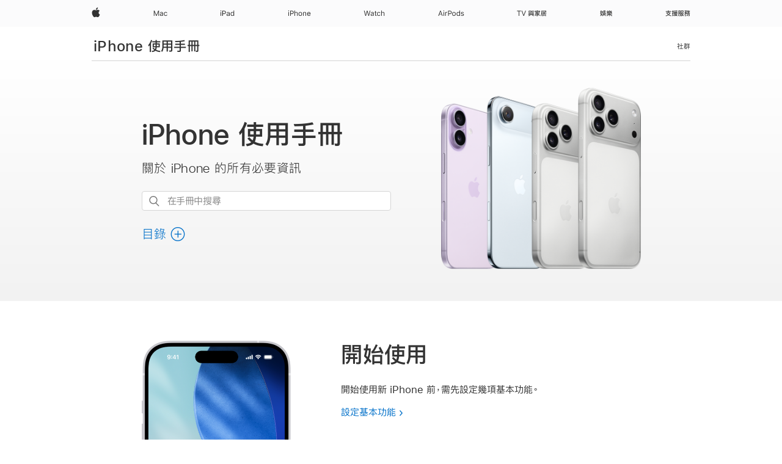

--- FILE ---
content_type: text/html;charset=utf-8
request_url: https://support.apple.com/zh-mo/guide/iphone/welcome/ios
body_size: 78438
content:

    
        <!DOCTYPE html>
<html lang="zh-MO" prefix="og: http://ogp.me/ns#" dir=ltr>

<head>
	<meta name="viewport" content="width=device-width, initial-scale=1" />
	<meta http-equiv="content-type" content="text/html; charset=UTF-8" />
	<title lang="zh-MO">iPhone 使用手冊 - Apple 支援 (澳門)</title>
	<link rel="dns-prefetch" href="https://www.apple.com/" />
	<link rel="preconnect" href="https://www.apple.com/" crossorigin />
	<link rel="canonical" href="https://support.apple.com/zh-mo/guide/iphone/welcome/ios" />
	<link rel="apple-touch-icon" href="/favicon.ico">
    <link rel="icon" type="image/png" href="/favicon.ico">
	
	
		<meta name="description" content="這裡提供直接來自 Apple、關於 iPhone 的所有必要資訊。本手冊實用可靠，有助於你開始使用 iPhone 並探索各種令人驚豔的功能。" />
		<meta property="og:url" content="https://support.apple.com/zh-mo/guide/iphone/welcome/ios" />
		<meta property="og:title" content="iPhone 使用手冊" />
		<meta property="og:description" content="這裡提供直接來自 Apple、關於 iPhone 的所有必要資訊。本手冊實用可靠，有助於你開始使用 iPhone 並探索各種令人驚豔的功能。" />
		<meta property="og:site_name" content="Apple Support" />
		<meta property="og:locale" content="zh_MO" />
		<meta property="og:type" content="article" />
		<meta name="ac-gn-search-field[locale]" content="zh_MO" />
	

	
	
	
	
		<link rel="alternate" hreflang="ar-kw" href="https://support.apple.com/ar-kw/guide/iphone/welcome/ios">
	
		<link rel="alternate" hreflang="en-il" href="https://support.apple.com/en-il/guide/iphone/welcome/ios">
	
		<link rel="alternate" hreflang="ms-my" href="https://support.apple.com/ms-my/guide/iphone/welcome/ios">
	
		<link rel="alternate" hreflang="en-in" href="https://support.apple.com/en-in/guide/iphone/welcome/ios">
	
		<link rel="alternate" hreflang="en-ae" href="https://support.apple.com/en-ae/guide/iphone/welcome/ios">
	
		<link rel="alternate" hreflang="ta-in" href="https://support.apple.com/ta-in/guide/iphone/welcome/ios">
	
		<link rel="alternate" hreflang="no-no" href="https://support.apple.com/no-no/guide/iphone/welcome/ios">
	
		<link rel="alternate" hreflang="en-al" href="https://support.apple.com/en-al/guide/iphone/welcome/ios">
	
		<link rel="alternate" hreflang="en-is" href="https://support.apple.com/en-is/guide/iphone/welcome/ios">
	
		<link rel="alternate" hreflang="el-gr" href="https://support.apple.com/el-gr/guide/iphone/welcome/ios">
	
		<link rel="alternate" hreflang="en-am" href="https://support.apple.com/en-am/guide/iphone/welcome/ios">
	
		<link rel="alternate" hreflang="nl-nl" href="https://support.apple.com/nl-nl/guide/iphone/welcome/ios">
	
		<link rel="alternate" hreflang="he-il" href="https://support.apple.com/he-il/guide/iphone/welcome/ios">
	
		<link rel="alternate" hreflang="en-az" href="https://support.apple.com/en-az/guide/iphone/welcome/ios">
	
		<link rel="alternate" hreflang="or-in" href="https://support.apple.com/or-in/guide/iphone/welcome/ios">
	
		<link rel="alternate" hreflang="hu-hu" href="https://support.apple.com/hu-hu/guide/iphone/welcome/ios">
	
		<link rel="alternate" hreflang="ml-in" href="https://support.apple.com/ml-in/guide/iphone/welcome/ios">
	
		<link rel="alternate" hreflang="en-jo" href="https://support.apple.com/en-jo/guide/iphone/welcome/ios">
	
		<link rel="alternate" hreflang="en-bh" href="https://support.apple.com/en-bh/guide/iphone/welcome/ios">
	
		<link rel="alternate" hreflang="es-cl" href="https://support.apple.com/es-cl/guide/iphone/welcome/ios">
	
		<link rel="alternate" hreflang="fr-sn" href="https://support.apple.com/fr-sn/guide/iphone/welcome/ios">
	
		<link rel="alternate" hreflang="fr-ca" href="https://support.apple.com/fr-ca/guide/iphone/welcome/ios">
	
		<link rel="alternate" hreflang="es-co" href="https://support.apple.com/es-co/guide/iphone/welcome/ios">
	
		<link rel="alternate" hreflang="en-bn" href="https://support.apple.com/en-bn/guide/iphone/welcome/ios">
	
		<link rel="alternate" hreflang="pl-pl" href="https://support.apple.com/pl-pl/guide/iphone/welcome/ios">
	
		<link rel="alternate" hreflang="pt-pt" href="https://support.apple.com/pt-pt/guide/iphone/welcome/ios">
	
		<link rel="alternate" hreflang="en-sa" href="https://support.apple.com/en-sa/guide/iphone/welcome/ios">
	
		<link rel="alternate" hreflang="ar-eg" href="https://support.apple.com/ar-eg/guide/iphone/welcome/ios">
	
		<link rel="alternate" hreflang="fr-be" href="https://support.apple.com/fr-be/guide/iphone/welcome/ios">
	
		<link rel="alternate" hreflang="en-bw" href="https://support.apple.com/en-bw/guide/iphone/welcome/ios">
	
		<link rel="alternate" hreflang="en-by" href="https://support.apple.com/en-by/guide/iphone/welcome/ios">
	
		<link rel="alternate" hreflang="en-ke" href="https://support.apple.com/en-ke/guide/iphone/welcome/ios">
	
		<link rel="alternate" hreflang="hr-hr" href="https://support.apple.com/hr-hr/guide/iphone/welcome/ios">
	
		<link rel="alternate" hreflang="en-om" href="https://support.apple.com/en-om/guide/iphone/welcome/ios">
	
		<link rel="alternate" hreflang="en-ge" href="https://support.apple.com/en-ge/guide/iphone/welcome/ios">
	
		<link rel="alternate" hreflang="zh-mo" href="https://support.apple.com/zh-mo/guide/iphone/welcome/ios">
	
		<link rel="alternate" hreflang="de-at" href="https://support.apple.com/de-at/guide/iphone/welcome/ios">
	
		<link rel="alternate" hreflang="en-gu" href="https://support.apple.com/en-gu/guide/iphone/welcome/ios">
	
		<link rel="alternate" hreflang="en-gw" href="https://support.apple.com/en-gw/guide/iphone/welcome/ios">
	
		<link rel="alternate" hreflang="my-mm" href="https://support.apple.com/my-mm/guide/iphone/welcome/ios">
	
		<link rel="alternate" hreflang="fr-gn" href="https://support.apple.com/fr-gn/guide/iphone/welcome/ios">
	
		<link rel="alternate" hreflang="bg-bg" href="https://support.apple.com/bg-bg/guide/iphone/welcome/ios">
	
		<link rel="alternate" hreflang="fr-gq" href="https://support.apple.com/fr-gq/guide/iphone/welcome/ios">
	
		<link rel="alternate" hreflang="cs-cz" href="https://support.apple.com/cs-cz/guide/iphone/welcome/ios">
	
		<link rel="alternate" hreflang="en-ph" href="https://support.apple.com/en-ph/guide/iphone/welcome/ios">
	
		<link rel="alternate" hreflang="zh-tw" href="https://support.apple.com/zh-tw/guide/iphone/welcome/ios">
	
		<link rel="alternate" hreflang="ko-kr" href="https://support.apple.com/ko-kr/guide/iphone/welcome/ios">
	
		<link rel="alternate" hreflang="sk-sk" href="https://support.apple.com/sk-sk/guide/iphone/welcome/ios">
	
		<link rel="alternate" hreflang="ar-om" href="https://support.apple.com/ar-om/guide/iphone/welcome/ios">
	
		<link rel="alternate" hreflang="ru-ru" href="https://support.apple.com/ru-ru/guide/iphone/welcome/ios">
	
		<link rel="alternate" hreflang="sq-al" href="https://support.apple.com/sq-al/guide/iphone/welcome/ios">
	
		<link rel="alternate" hreflang="en-qa" href="https://support.apple.com/en-qa/guide/iphone/welcome/ios">
	
		<link rel="alternate" hreflang="sv-se" href="https://support.apple.com/sv-se/guide/iphone/welcome/ios">
	
		<link rel="alternate" hreflang="mr-in" href="https://support.apple.com/mr-in/guide/iphone/welcome/ios">
	
		<link rel="alternate" hreflang="da-dk" href="https://support.apple.com/da-dk/guide/iphone/welcome/ios">
	
		<link rel="alternate" hreflang="uk-ua" href="https://support.apple.com/uk-ua/guide/iphone/welcome/ios">
	
		<link rel="alternate" hreflang="en-us" href="https://support.apple.com/guide/iphone/welcome/ios">
	
		<link rel="alternate" hreflang="en-mk" href="https://support.apple.com/en-mk/guide/iphone/welcome/ios">
	
		<link rel="alternate" hreflang="en-mn" href="https://support.apple.com/en-mn/guide/iphone/welcome/ios">
	
		<link rel="alternate" hreflang="gu-in" href="https://support.apple.com/gu-in/guide/iphone/welcome/ios">
	
		<link rel="alternate" hreflang="lv-lv" href="https://support.apple.com/lv-lv/guide/iphone/welcome/ios">
	
		<link rel="alternate" hreflang="en-eg" href="https://support.apple.com/en-eg/guide/iphone/welcome/ios">
	
		<link rel="alternate" hreflang="en-mo" href="https://support.apple.com/en-mo/guide/iphone/welcome/ios">
	
		<link rel="alternate" hreflang="en-uz" href="https://support.apple.com/en-uz/guide/iphone/welcome/ios">
	
		<link rel="alternate" hreflang="fr-ne" href="https://support.apple.com/fr-ne/guide/iphone/welcome/ios">
	
		<link rel="alternate" hreflang="en-mt" href="https://support.apple.com/en-mt/guide/iphone/welcome/ios">
	
		<link rel="alternate" hreflang="nl-be" href="https://support.apple.com/nl-be/guide/iphone/welcome/ios">
	
		<link rel="alternate" hreflang="zh-cn" href="https://support.apple.com/zh-cn/guide/iphone/welcome/ios">
	
		<link rel="alternate" hreflang="te-in" href="https://support.apple.com/te-in/guide/iphone/welcome/ios">
	
		<link rel="alternate" hreflang="en-mz" href="https://support.apple.com/en-mz/guide/iphone/welcome/ios">
	
		<link rel="alternate" hreflang="fr-ml" href="https://support.apple.com/fr-ml/guide/iphone/welcome/ios">
	
		<link rel="alternate" hreflang="hi-in" href="https://support.apple.com/hi-in/guide/iphone/welcome/ios">
	
		<link rel="alternate" hreflang="fr-mu" href="https://support.apple.com/fr-mu/guide/iphone/welcome/ios">
	
		<link rel="alternate" hreflang="en-ng" href="https://support.apple.com/en-ng/guide/iphone/welcome/ios">
	
		<link rel="alternate" hreflang="en-vn" href="https://support.apple.com/en-vn/guide/iphone/welcome/ios">
	
		<link rel="alternate" hreflang="el-cy" href="https://support.apple.com/el-cy/guide/iphone/welcome/ios">
	
		<link rel="alternate" hreflang="ja-jp" href="https://support.apple.com/ja-jp/guide/iphone/welcome/ios">
	
		<link rel="alternate" hreflang="de-ch" href="https://support.apple.com/de-ch/guide/iphone/welcome/ios">
	
		<link rel="alternate" hreflang="ar-qa" href="https://support.apple.com/ar-qa/guide/iphone/welcome/ios">
	
		<link rel="alternate" hreflang="ro-ro" href="https://support.apple.com/ro-ro/guide/iphone/welcome/ios">
	
		<link rel="alternate" hreflang="zh-sg" href="https://support.apple.com/zh-sg/guide/iphone/welcome/ios">
	
		<link rel="alternate" hreflang="it-ch" href="https://support.apple.com/it-ch/guide/iphone/welcome/ios">
	
		<link rel="alternate" hreflang="tr-tr" href="https://support.apple.com/tr-tr/guide/iphone/welcome/ios">
	
		<link rel="alternate" hreflang="et-ee" href="https://support.apple.com/et-ee/guide/iphone/welcome/ios">
	
		<link rel="alternate" hreflang="fr-fr" href="https://support.apple.com/fr-fr/guide/iphone/welcome/ios">
	
		<link rel="alternate" hreflang="vi-vn" href="https://support.apple.com/vi-vn/guide/iphone/welcome/ios">
	
		<link rel="alternate" hreflang="fi-fi" href="https://support.apple.com/fi-fi/guide/iphone/welcome/ios">
	
		<link rel="alternate" hreflang="en-kg" href="https://support.apple.com/en-kg/guide/iphone/welcome/ios">
	
		<link rel="alternate" hreflang="en-ca" href="https://support.apple.com/en-ca/guide/iphone/welcome/ios">
	
		<link rel="alternate" hreflang="lt-lt" href="https://support.apple.com/lt-lt/guide/iphone/welcome/ios">
	
		<link rel="alternate" hreflang="fr-tn" href="https://support.apple.com/fr-tn/guide/iphone/welcome/ios">
	
		<link rel="alternate" hreflang="ar-ae" href="https://support.apple.com/ar-ae/guide/iphone/welcome/ios">
	
		<link rel="alternate" hreflang="sl-si" href="https://support.apple.com/sl-si/guide/iphone/welcome/ios">
	
		<link rel="alternate" hreflang="en-kw" href="https://support.apple.com/en-kw/guide/iphone/welcome/ios">
	
		<link rel="alternate" hreflang="bn-in" href="https://support.apple.com/bn-in/guide/iphone/welcome/ios">
	
		<link rel="alternate" hreflang="en-kz" href="https://support.apple.com/en-kz/guide/iphone/welcome/ios">
	
		<link rel="alternate" hreflang="fr-cf" href="https://support.apple.com/fr-cf/guide/iphone/welcome/ios">
	
		<link rel="alternate" hreflang="pa-in" href="https://support.apple.com/pa-in/guide/iphone/welcome/ios">
	
		<link rel="alternate" hreflang="fr-ci" href="https://support.apple.com/fr-ci/guide/iphone/welcome/ios">
	
		<link rel="alternate" hreflang="fr-ch" href="https://support.apple.com/fr-ch/guide/iphone/welcome/ios">
	
		<link rel="alternate" hreflang="es-us" href="https://support.apple.com/es-us/guide/iphone/welcome/ios">
	
		<link rel="alternate" hreflang="kn-in" href="https://support.apple.com/kn-in/guide/iphone/welcome/ios">
	
		<link rel="alternate" hreflang="fr-cm" href="https://support.apple.com/fr-cm/guide/iphone/welcome/ios">
	
		<link rel="alternate" hreflang="en-lb" href="https://support.apple.com/en-lb/guide/iphone/welcome/ios">
	
		<link rel="alternate" hreflang="en-tj" href="https://support.apple.com/en-tj/guide/iphone/welcome/ios">
	
		<link rel="alternate" hreflang="en-tm" href="https://support.apple.com/en-tm/guide/iphone/welcome/ios">
	
		<link rel="alternate" hreflang="ar-sa" href="https://support.apple.com/ar-sa/guide/iphone/welcome/ios">
	
		<link rel="alternate" hreflang="ca-es" href="https://support.apple.com/ca-es/guide/iphone/welcome/ios">
	
		<link rel="alternate" hreflang="en-lk" href="https://support.apple.com/en-lk/guide/iphone/welcome/ios">
	
		<link rel="alternate" hreflang="de-de" href="https://support.apple.com/de-de/guide/iphone/welcome/ios">
	
		<link rel="alternate" hreflang="fr-ma" href="https://support.apple.com/fr-ma/guide/iphone/welcome/ios">
	
		<link rel="alternate" hreflang="zh-hk" href="https://support.apple.com/zh-hk/guide/iphone/welcome/ios">
	
		<link rel="alternate" hreflang="pt-br" href="https://support.apple.com/pt-br/guide/iphone/welcome/ios">
	
		<link rel="alternate" hreflang="sr-rs" href="https://support.apple.com/sr-rs/guide/iphone/welcome/ios">
	
		<link rel="alternate" hreflang="de-li" href="https://support.apple.com/de-li/guide/iphone/welcome/ios">
	
		<link rel="alternate" hreflang="es-es" href="https://support.apple.com/es-es/guide/iphone/welcome/ios">
	
		<link rel="alternate" hreflang="ar-bh" href="https://support.apple.com/ar-bh/guide/iphone/welcome/ios">
	
		<link rel="alternate" hreflang="kk-kz" href="https://support.apple.com/kk-kz/guide/iphone/welcome/ios">
	
		<link rel="alternate" hreflang="ar-jo" href="https://support.apple.com/ar-jo/guide/iphone/welcome/ios">
	
		<link rel="alternate" hreflang="fr-mg" href="https://support.apple.com/fr-mg/guide/iphone/welcome/ios">
	
		<link rel="alternate" hreflang="es-mx" href="https://support.apple.com/es-mx/guide/iphone/welcome/ios">
	
		<link rel="alternate" hreflang="ur-in" href="https://support.apple.com/ur-in/guide/iphone/welcome/ios">
	
		<link rel="alternate" hreflang="it-it" href="https://support.apple.com/it-it/guide/iphone/welcome/ios">
	
		<link rel="alternate" hreflang="id-id" href="https://support.apple.com/id-id/guide/iphone/welcome/ios">
	
		<link rel="alternate" hreflang="en-md" href="https://support.apple.com/en-md/guide/iphone/welcome/ios">
	
		<link rel="alternate" hreflang="de-lu" href="https://support.apple.com/de-lu/guide/iphone/welcome/ios">
	
		<link rel="alternate" hreflang="fr-lu" href="https://support.apple.com/fr-lu/guide/iphone/welcome/ios">
	
		<link rel="alternate" hreflang="en-me" href="https://support.apple.com/en-me/guide/iphone/welcome/ios">
	
		<link rel="alternate" hreflang="th-th" href="https://support.apple.com/th-th/guide/iphone/welcome/ios">
	

		<link rel="preload" as="style" href="/clientside/build/apd-sasskit.built.css" onload="this.onload=null;this.rel='stylesheet'">
		<noscript>
			<link rel="stylesheet" href="/clientside/build/apd-sasskit.built.css" type="text/css" />
		</noscript>

		
			<link rel="preload" as="style" href="/clientside/build/app-apd.css" onload="this.onload=null;this.rel='stylesheet'">
			<noscript>
				<link rel="stylesheet" href="/clientside/build/app-apd.css" type="text/css" />
			</noscript>
    	

	
    <link rel="preload" as="style"
        href="//www.apple.com/wss/fonts?families=:SF+Pro+TC,v1:200,300,400,500,600|SF+Pro,v1:200,300,400,500,600|SF+Pro+Icons,v1"
        onload="this.onload=null;this.rel='stylesheet'">
    <noscript>
        <link rel="stylesheet" href="//www.apple.com/wss/fonts?families=:SF+Pro+TC,v1:200,300,400,500,600|SF+Pro,v1:200,300,400,500,600|SF+Pro+Icons,v1" type="text/css" />
    </noscript>


	<script>
 
    var _applemd = {
        page: {
            
            site_section: "kb",
            
            content_type: "bk",
            info_type: "",
            topics: "",
            in_house: "",
            locale: "zh-mo",
            
                content_template: "welcome",
            
            friendly_content: {
                title: `iPhone 使用手冊`,
                publish_date: "01222026",
                
                    topic_id:   "IPH344652DEF",
                    article_id        :   "BK_3C789174B07535A9D6E199D1C3BBAF09_IPH344652DEF",
                    product_version   :   "iphone, 26",
                    os_version        :   "iOS 26, 26",
                    article_version   :   "1"
                
            },
            
            
        },
        
            product: "iphone"
        
    };
    const isMobilePlayer = /iPhone|iPod|Android/i.test(navigator.userAgent);
    

</script>

	
	<script>
		var data = {	
			showHelpFulfeedBack: true,
			id: "BK_3C789174B07535A9D6E199D1C3BBAF09_IPH344652DEF",
			locale: "zh_TW",
			podCookie: "mo~zh",
			source : "",
			isSecureEnv: false,
			dtmPageSource: "welcome",
			domain: "support.apple.com",
			isNeighborJsEnabled: true,
            dtmPageName: "acs.pageload"
		}
		window.appState = JSON.stringify(data);
	</script>
	 
		<script src="/clientside/build/nn.js" type="text/javascript" charset="utf-8"></script>
<script>
    
     var neighborInitData = {
        appDataSchemaVersion: '1.0.0',
        webVitalDataThrottlingPercentage: 100,
        reportThrottledWebVitalDataTypes: ['system:dom-content-loaded', 'system:load', 'system:unfocus', 'system:focus', 'system:unload', 'system:page-hide', 'system:visibility-change-visible', 'system:visibility-change-hidden', 'system:event', 'app:load', 'app:unload', 'app:event'],
        trackMarcomSearch: true,
        trackSurvey: true,
        
        endpoint: 'https://supportmetrics.apple.com/content/services/stats'
    }
</script>

	



</head>


	<body lang="zh-MO" dir="ltr" data-istaskopen="true" lang="zh-tw" class="ac-gn-current-support no-js PassionPoints apd-topic landing dark-mode-enabled" data-designversion="2" itemscope
		itemtype="https://schema.org/TechArticle">

    
	
		





		 <meta name="globalnav-store-key" content="S2A49YFKJF2JAT22K" />
<meta name="globalnav-search-field[name]" content="q" />
<meta name="globalnav-search-field[action]" content="https://support.apple.com/kb/index" />
<meta name="globalnav-search-field[src]" content="globalnav_support" />
<meta name="globalnav-search-field[type]" content="organic" />
<meta name="globalnav-search-field[page]" content="search" />
<meta name="globalnav-search-field[locale]" content="zh_MO" />
<meta name="globalnav-search-field[placeholder]" content="搜尋支援" />
<link
  rel="stylesheet"
  type="text/css"
  href="https://www.apple.com/api-www/global-elements/global-header/v1/assets/globalheader.css"
/>
<div id="globalheader" class="globalnav-scrim globalheader-light"><aside id="globalmessage-segment" lang="zh-MO" dir="ltr" class="globalmessage-segment"><ul data-strings="{}" class="globalmessage-segment-content"></ul></aside><nav id="globalnav" lang="zh-MO" dir="ltr" aria-label="全網站" data-analytics-element-engagement-start="globalnav:onFlyoutOpen" data-analytics-element-engagement-end="globalnav:onFlyoutClose" data-analytics-activitymap-region-id="global nav" data-analytics-region="global nav" class="globalnav no-js   "><div class="globalnav-content"><div class="globalnav-item globalnav-menuback"><button aria-label="主選單" class="globalnav-menuback-button"><span class="globalnav-chevron-icon"><svg height="48" viewBox="0 0 9 48" width="9" xmlns="http://www.w3.org/2000/svg"><path d="m1.5618 24.0621 6.5581-6.4238c.2368-.2319.2407-.6118.0088-.8486-.2324-.2373-.6123-.2407-.8486-.0088l-7 6.8569c-.1157.1138-.1807.2695-.1802.4316.001.1621.0674.3174.1846.4297l7 6.7241c.1162.1118.2661.1675.4155.1675.1577 0 .3149-.062.4326-.1846.2295-.2388.2222-.6187-.0171-.8481z"></path></svg></span></button></div><ul id="globalnav-list" class="globalnav-list"><li data-analytics-element-engagement="globalnav hover - apple" class="
				globalnav-item
				globalnav-item-apple
				
				
			"><a href="https://www.apple.com/mo/" data-globalnav-item-name="apple" data-analytics-title="apple home" aria-label="Apple" class="globalnav-link globalnav-link-apple"><span class="globalnav-image-regular globalnav-link-image"><svg height="44" viewBox="0 0 14 44" width="14" xmlns="http://www.w3.org/2000/svg"><path d="m13.0729 17.6825a3.61 3.61 0 0 0 -1.7248 3.0365 3.5132 3.5132 0 0 0 2.1379 3.2223 8.394 8.394 0 0 1 -1.0948 2.2618c-.6816.9812-1.3943 1.9623-2.4787 1.9623s-1.3633-.63-2.613-.63c-1.2187 0-1.6525.6507-2.644.6507s-1.6834-.9089-2.4787-2.0243a9.7842 9.7842 0 0 1 -1.6628-5.2776c0-3.0984 2.014-4.7405 3.9969-4.7405 1.0535 0 1.9314.6919 2.5924.6919.63 0 1.6112-.7333 2.8092-.7333a3.7579 3.7579 0 0 1 3.1604 1.5802zm-3.7284-2.8918a3.5615 3.5615 0 0 0 .8469-2.22 1.5353 1.5353 0 0 0 -.031-.32 3.5686 3.5686 0 0 0 -2.3445 1.2084 3.4629 3.4629 0 0 0 -.8779 2.1585 1.419 1.419 0 0 0 .031.2892 1.19 1.19 0 0 0 .2169.0207 3.0935 3.0935 0 0 0 2.1586-1.1368z"></path></svg></span><span class="globalnav-image-compact globalnav-link-image"><svg height="48" viewBox="0 0 17 48" width="17" xmlns="http://www.w3.org/2000/svg"><path d="m15.5752 19.0792a4.2055 4.2055 0 0 0 -2.01 3.5376 4.0931 4.0931 0 0 0 2.4908 3.7542 9.7779 9.7779 0 0 1 -1.2755 2.6351c-.7941 1.1431-1.6244 2.2862-2.8878 2.2862s-1.5883-.734-3.0443-.734c-1.42 0-1.9252.7581-3.08.7581s-1.9611-1.0589-2.8876-2.3584a11.3987 11.3987 0 0 1 -1.9373-6.1487c0-3.61 2.3464-5.523 4.6566-5.523 1.2274 0 2.25.8062 3.02.8062.734 0 1.8771-.8543 3.2729-.8543a4.3778 4.3778 0 0 1 3.6822 1.841zm-6.8586-2.0456a1.3865 1.3865 0 0 1 -.2527-.024 1.6557 1.6557 0 0 1 -.0361-.337 4.0341 4.0341 0 0 1 1.0228-2.5148 4.1571 4.1571 0 0 1 2.7314-1.4078 1.7815 1.7815 0 0 1 .0361.373 4.1487 4.1487 0 0 1 -.9867 2.587 3.6039 3.6039 0 0 1 -2.5148 1.3236z"></path></svg></span><span class="globalnav-link-text">Apple</span></a></li><li data-topnav-flyout-item="menu" data-topnav-flyout-label="Menu" role="none" class="globalnav-item globalnav-menu"><div data-topnav-flyout="menu" class="globalnav-flyout"><div class="globalnav-menu-list"><div data-analytics-element-engagement="globalnav hover - mac" class="
				globalnav-item
				globalnav-item-mac
				globalnav-item-menu
				
			"><ul role="none" class="globalnav-submenu-trigger-group"><li class="globalnav-submenu-trigger-item"><a href="https://www.apple.com/mo/mac/" data-globalnav-item-name="mac" data-topnav-flyout-trigger-compact="true" data-analytics-title="mac" data-analytics-element-engagement="hover - mac" aria-label="Mac" class="globalnav-link globalnav-submenu-trigger-link globalnav-link-mac"><span class="globalnav-link-text-container"><span class="globalnav-image-regular globalnav-link-image"><svg height="44" viewBox="0 0 23 44" width="23" xmlns="http://www.w3.org/2000/svg"><path d="m8.1558 25.9987v-6.457h-.0703l-2.666 6.457h-.8907l-2.666-6.457h-.0703v6.457h-.9844v-8.4551h1.2246l2.8945 7.0547h.0938l2.8945-7.0547h1.2246v8.4551zm2.5166-1.7696c0-1.1309.832-1.7812 2.3027-1.8691l1.8223-.1113v-.5742c0-.7793-.4863-1.207-1.4297-1.207-.7559 0-1.2832.2871-1.4238.7852h-1.0195c.1348-1.0137 1.1309-1.6816 2.4785-1.6816 1.541 0 2.4023.791 2.4023 2.1035v4.3242h-.9609v-.9318h-.0938c-.4102.6738-1.1016 1.043-1.9453 1.043-1.2246 0-2.1328-.7266-2.1328-1.8809zm4.125-.5859v-.5801l-1.6992.1113c-.9609.0645-1.3828.3984-1.3828 1.0312 0 .6445.5449 1.0195 1.2773 1.0195 1.0371.0001 1.8047-.6796 1.8047-1.5819zm6.958-2.0273c-.1641-.627-.7207-1.1367-1.6289-1.1367-1.1367 0-1.8516.9082-1.8516 2.3379 0 1.459.7266 2.3848 1.8516 2.3848.8496 0 1.4414-.3926 1.6289-1.1074h1.0195c-.1816 1.1602-1.125 2.0156-2.6426 2.0156-1.7695 0-2.9004-1.2832-2.9004-3.293 0-1.9688 1.125-3.2461 2.8945-3.2461 1.5352 0 2.4727.9199 2.6484 2.0449z"></path></svg></span><span class="globalnav-link-text">Mac</span></span></a></li></ul></div><div data-analytics-element-engagement="globalnav hover - ipad" class="
				globalnav-item
				globalnav-item-ipad
				globalnav-item-menu
				
			"><ul role="none" class="globalnav-submenu-trigger-group"><li class="globalnav-submenu-trigger-item"><a href="https://www.apple.com/mo/ipad/" data-globalnav-item-name="ipad" data-topnav-flyout-trigger-compact="true" data-analytics-title="ipad" data-analytics-element-engagement="hover - ipad" aria-label="iPad" class="globalnav-link globalnav-submenu-trigger-link globalnav-link-ipad"><span class="globalnav-link-text-container"><span class="globalnav-image-regular globalnav-link-image"><svg height="44" viewBox="0 0 24 44" width="24" xmlns="http://www.w3.org/2000/svg"><path d="m14.9575 23.7002c0 .902-.768 1.582-1.805 1.582-.732 0-1.277-.375-1.277-1.02 0-.632.422-.966 1.383-1.031l1.699-.111zm-1.395-4.072c-1.347 0-2.343.668-2.478 1.681h1.019c.141-.498.668-.785 1.424-.785.944 0 1.43.428 1.43 1.207v.574l-1.822.112c-1.471.088-2.303.738-2.303 1.869 0 1.154.908 1.881 2.133 1.881.844 0 1.535-.369 1.945-1.043h.094v.931h.961v-4.324c0-1.312-.862-2.103-2.403-2.103zm6.769 5.575c-1.155 0-1.846-.885-1.846-2.361 0-1.471.697-2.362 1.846-2.362 1.142 0 1.857.914 1.857 2.362 0 1.459-.709 2.361-1.857 2.361zm1.834-8.027v3.503h-.088c-.358-.691-1.102-1.107-1.981-1.107-1.605 0-2.654 1.289-2.654 3.27 0 1.986 1.037 3.269 2.654 3.269.873 0 1.623-.416 2.022-1.119h.093v1.008h.961v-8.824zm-15.394 4.869h-1.863v-3.563h1.863c1.225 0 1.899.639 1.899 1.799 0 1.119-.697 1.764-1.899 1.764zm.276-4.5h-3.194v8.455h1.055v-3.018h2.127c1.588 0 2.719-1.119 2.719-2.701 0-1.611-1.108-2.736-2.707-2.736zm-6.064 8.454h1.008v-6.316h-1.008zm-.199-8.237c0-.387.316-.704.703-.704s.703.317.703.704c0 .386-.316.703-.703.703s-.703-.317-.703-.703z"></path></svg></span><span class="globalnav-link-text">iPad</span></span></a></li></ul></div><div data-analytics-element-engagement="globalnav hover - iphone" class="
				globalnav-item
				globalnav-item-iphone
				globalnav-item-menu
				
			"><ul role="none" class="globalnav-submenu-trigger-group"><li class="globalnav-submenu-trigger-item"><a href="https://www.apple.com/mo/iphone/" data-globalnav-item-name="iphone" data-topnav-flyout-trigger-compact="true" data-analytics-title="iphone" data-analytics-element-engagement="hover - iphone" aria-label="iPhone" class="globalnav-link globalnav-submenu-trigger-link globalnav-link-iphone"><span class="globalnav-link-text-container"><span class="globalnav-image-regular globalnav-link-image"><svg height="44" viewBox="0 0 38 44" width="38" xmlns="http://www.w3.org/2000/svg"><path d="m32.7129 22.3203h3.48c-.023-1.119-.691-1.857-1.693-1.857-1.008 0-1.711.738-1.787 1.857zm4.459 2.045c-.293 1.078-1.277 1.746-2.66 1.746-1.752 0-2.848-1.266-2.848-3.264 0-1.986 1.113-3.275 2.848-3.275 1.705 0 2.742 1.213 2.742 3.176v.386h-4.541v.047c.053 1.248.75 2.039 1.822 2.039.815 0 1.366-.298 1.629-.855zm-12.282-4.682h.961v.996h.094c.316-.697.932-1.107 1.898-1.107 1.418 0 2.209.838 2.209 2.338v4.09h-1.007v-3.844c0-1.137-.481-1.676-1.489-1.676s-1.658.674-1.658 1.781v3.739h-1.008zm-2.499 3.158c0-1.5-.674-2.361-1.869-2.361-1.196 0-1.87.861-1.87 2.361 0 1.495.674 2.362 1.87 2.362 1.195 0 1.869-.867 1.869-2.362zm-4.782 0c0-2.033 1.114-3.269 2.913-3.269 1.798 0 2.912 1.236 2.912 3.269 0 2.028-1.114 3.27-2.912 3.27-1.799 0-2.913-1.242-2.913-3.27zm-6.636-5.666h1.008v3.504h.093c.317-.697.979-1.107 1.946-1.107 1.336 0 2.179.855 2.179 2.338v4.09h-1.007v-3.844c0-1.119-.504-1.676-1.459-1.676-1.131 0-1.752.715-1.752 1.781v3.739h-1.008zm-6.015 4.87h1.863c1.202 0 1.899-.645 1.899-1.764 0-1.16-.674-1.799-1.899-1.799h-1.863zm2.139-4.5c1.599 0 2.707 1.125 2.707 2.736 0 1.582-1.131 2.701-2.719 2.701h-2.127v3.018h-1.055v-8.455zm-6.114 8.454h1.008v-6.316h-1.008zm-.2-8.238c0-.386.317-.703.703-.703.387 0 .704.317.704.703 0 .387-.317.704-.704.704-.386 0-.703-.317-.703-.704z"></path></svg></span><span class="globalnav-link-text">iPhone</span></span></a></li></ul></div><div data-analytics-element-engagement="globalnav hover - watch" class="
				globalnav-item
				globalnav-item-watch
				globalnav-item-menu
				
			"><ul role="none" class="globalnav-submenu-trigger-group"><li class="globalnav-submenu-trigger-item"><a href="https://www.apple.com/mo/watch/" data-globalnav-item-name="watch" data-topnav-flyout-trigger-compact="true" data-analytics-title="watch" data-analytics-element-engagement="hover - watch" aria-label="Watch" class="globalnav-link globalnav-submenu-trigger-link globalnav-link-watch"><span class="globalnav-link-text-container"><span class="globalnav-image-regular globalnav-link-image"><svg height="44" viewBox="0 0 35 44" width="35" xmlns="http://www.w3.org/2000/svg"><path d="m28.9819 17.1758h1.008v3.504h.094c.316-.697.978-1.108 1.945-1.108 1.336 0 2.18.856 2.18 2.338v4.09h-1.008v-3.844c0-1.119-.504-1.675-1.459-1.675-1.131 0-1.752.715-1.752 1.781v3.738h-1.008zm-2.42 4.441c-.164-.627-.721-1.136-1.629-1.136-1.137 0-1.852.908-1.852 2.338 0 1.459.727 2.384 1.852 2.384.849 0 1.441-.392 1.629-1.107h1.019c-.182 1.16-1.125 2.016-2.642 2.016-1.77 0-2.901-1.284-2.901-3.293 0-1.969 1.125-3.247 2.895-3.247 1.535 0 2.472.92 2.648 2.045zm-6.533-3.568v1.635h1.407v.844h-1.407v3.574c0 .744.282 1.06.938 1.06.182 0 .281-.006.469-.023v.85c-.2.035-.393.058-.592.058-1.301 0-1.822-.48-1.822-1.687v-3.832h-1.02v-.844h1.02v-1.635zm-4.2 5.596v-.58l-1.699.111c-.961.064-1.383.398-1.383 1.031 0 .645.545 1.02 1.277 1.02 1.038 0 1.805-.68 1.805-1.582zm-4.125.586c0-1.131.832-1.782 2.303-1.869l1.822-.112v-.574c0-.779-.486-1.207-1.43-1.207-.755 0-1.283.287-1.423.785h-1.02c.135-1.014 1.131-1.682 2.479-1.682 1.541 0 2.402.792 2.402 2.104v4.324h-.961v-.931h-.094c-.41.673-1.101 1.043-1.945 1.043-1.225 0-2.133-.727-2.133-1.881zm-7.684 1.769h-.996l-2.303-8.455h1.101l1.682 6.873h.07l1.893-6.873h1.066l1.893 6.873h.07l1.682-6.873h1.101l-2.302 8.455h-.996l-1.946-6.674h-.07z"></path></svg></span><span class="globalnav-link-text">Watch</span></span></a></li></ul></div><div data-analytics-element-engagement="globalnav hover - airpods" class="
				globalnav-item
				globalnav-item-airpods
				globalnav-item-menu
				
			"><ul role="none" class="globalnav-submenu-trigger-group"><li class="globalnav-submenu-trigger-item"><a href="https://www.apple.com/mo/airpods/" data-globalnav-item-name="airpods" data-topnav-flyout-trigger-compact="true" data-analytics-title="airpods" data-analytics-element-engagement="hover - airpods" aria-label="AirPods" class="globalnav-link globalnav-submenu-trigger-link globalnav-link-airpods"><span class="globalnav-link-text-container"><span class="globalnav-image-regular globalnav-link-image"><svg height="44" viewBox="0 0 43 44" width="43" xmlns="http://www.w3.org/2000/svg"><path d="m11.7153 19.6836h.961v.937h.094c.187-.615.914-1.048 1.752-1.048.164 0 .375.011.504.029v1.008c-.082-.024-.446-.059-.645-.059-.961 0-1.658.645-1.658 1.535v3.914h-1.008zm28.135-.111c1.324 0 2.244.656 2.379 1.693h-.996c-.135-.504-.627-.838-1.389-.838-.75 0-1.336.381-1.336.943 0 .434.352.704 1.096.885l.973.235c1.189.287 1.763.802 1.763 1.711 0 1.13-1.095 1.91-2.531 1.91-1.406 0-2.373-.674-2.484-1.723h1.037c.17.533.674.873 1.482.873.85 0 1.459-.404 1.459-.984 0-.434-.328-.727-1.002-.891l-1.084-.264c-1.183-.287-1.722-.796-1.722-1.71 0-1.049 1.013-1.84 2.355-1.84zm-6.665 5.631c-1.155 0-1.846-.885-1.846-2.362 0-1.471.697-2.361 1.846-2.361 1.142 0 1.857.914 1.857 2.361 0 1.459-.709 2.362-1.857 2.362zm1.834-8.028v3.504h-.088c-.358-.691-1.102-1.107-1.981-1.107-1.605 0-2.654 1.289-2.654 3.269 0 1.987 1.037 3.27 2.654 3.27.873 0 1.623-.416 2.022-1.119h.094v1.007h.961v-8.824zm-9.001 8.028c-1.195 0-1.869-.868-1.869-2.362 0-1.5.674-2.361 1.869-2.361 1.196 0 1.869.861 1.869 2.361 0 1.494-.673 2.362-1.869 2.362zm0-5.631c-1.799 0-2.912 1.236-2.912 3.269 0 2.028 1.113 3.27 2.912 3.27s2.912-1.242 2.912-3.27c0-2.033-1.113-3.269-2.912-3.269zm-17.071 6.427h1.008v-6.316h-1.008zm-.199-8.238c0-.387.317-.703.703-.703.387 0 .703.316.703.703s-.316.703-.703.703c-.386 0-.703-.316-.703-.703zm-6.137 4.922 1.324-3.773h.093l1.325 3.773zm1.892-5.139h-1.043l-3.117 8.455h1.107l.85-2.42h3.363l.85 2.42h1.107zm14.868 4.5h-1.864v-3.562h1.864c1.224 0 1.898.639 1.898 1.799 0 1.119-.697 1.763-1.898 1.763zm.275-4.5h-3.193v8.455h1.054v-3.017h2.127c1.588 0 2.719-1.119 2.719-2.701 0-1.612-1.107-2.737-2.707-2.737z"></path></svg></span><span class="globalnav-link-text">AirPods</span></span></a></li></ul></div><div data-analytics-element-engagement="globalnav hover - tv-home" class="
				globalnav-item
				globalnav-item-tv-home
				globalnav-item-menu
				
			"><ul role="none" class="globalnav-submenu-trigger-group"><li class="globalnav-submenu-trigger-item"><a href="https://www.apple.com/mo/tv-home/" data-globalnav-item-name="tv-home" data-topnav-flyout-trigger-compact="true" data-analytics-title="tv &amp; home" data-analytics-element-engagement="hover - tv &amp; home" aria-label="TV 與家居" class="globalnav-link globalnav-submenu-trigger-link globalnav-link-tv-home"><span class="globalnav-link-text-container"><span class="globalnav-image-regular globalnav-link-image"><svg height="44" viewBox="0 0 49 44" width="49" xmlns="http://www.w3.org/2000/svg"><path d="m2.9954 26v-7.5059h-2.7246v-.9492h6.5039v.9492h-2.7246v7.5059zm7.7314 0-3.1172-8.4551h1.1074l2.4844 7.0898h.0938l2.4844-7.0898h1.1074l-3.1172 8.4551zm11.2102-7.98c-.3457.1465-.9082.3105-1.6816.4863l.0586.9316h1.4062v.8906h-1.3711l.0527 1.0137h1.2539v.9023h-1.2012l.0527 1.0781h5.7598l.0527-1.0605h-1.0312v-.8965h1.0664l.0527-1.0312h-1.0488v-.8906h1.0898l.0527-1.0254h-1.2422v-.9199h2.1621l-.2227 5.8242h.7324v.9199h-2.8535c1.0664.3867 2.0332.8613 2.9121 1.4062l-.5449.8496c-1.0078-.6855-2.0391-1.2305-3.082-1.623l.416-.6328h-3.0234l.6855.6035c-.8203.6152-1.8223 1.1543-3.0117 1.623l-.6035-.8027c1.1484-.4102 2.1035-.8906 2.877-1.4238h-2.918v-.9199h.7559l-.2227-5.5781c.7559-.0879 1.5059-.293 2.2676-.6035zm1.2422 1.4766h1.7109c-.0293 1.8867-.1172 2.9414-.2637 3.1758-.1582.2285-.4688.3516-.9668.3516h-.2754l-.2461-.8027c.1992 0 .3809.0117.5566.0117.123 0 .2168-.0586.2578-.1758.0352-.1172.0586-.6914.0703-1.7402h-1.8574c.2227-1.2129.3867-2.2852.5039-3.2168l.8613.0703c-.041.2461-.0762.4922-.0938.7207h1.4414v.8379h-1.5642c-.0411.2694-.0938.5214-.1348.7675zm-.1465 1.125v2.3848h-.7852v-2.3848zm13.6231-1.084v.9023h-2.2734c-.252.1641-.4863.3164-.709.4629.3574.3926.6445.8203.8496 1.2715.8203-.3281 1.5996-.8203 2.3379-1.4883l.6738.6562c-.6914.6152-1.4766 1.1074-2.3438 1.459.7969.8672 1.8457 1.6055 3.1348 2.2207l-.5098.873c-1.1777-.6387-2.1387-1.3828-2.8828-2.2617.0234.1875.041.3809.041.5859 0 .832-.123 1.4004-.3457 1.7051-.2637.3574-.8613.5449-1.7988.5449h-.3223l-.334-.8496h.5273c.5742-.0117.9316-.0996 1.0781-.2402.1641-.2051.252-.5801.252-1.1602 0-.0996-.0059-.2051-.0059-.293-1.1074.832-2.5664 1.5176-4.3535 2.0742l-.4863-.832c1.998-.5684 3.5566-1.2949 4.6699-2.1738-.0586-.2051-.1406-.4102-.2227-.5977-.9609.7207-2.2441 1.3008-3.832 1.7637l-.4805-.8379c1.6816-.4336 2.9824-.9727 3.9023-1.6348-.0996-.1406-.1934-.2637-.293-.3867-.041.0234-.0762.0293-.1055.0527-.668.3164-1.6055.6562-2.8184 1.0137l-.4922-.8086c.9434-.1934 1.8223-.4629 2.6426-.8027.2461-.0996.4805-.2051.709-.3164h-2.2969v-.9023h6.0882zm-2.4903-1.6934h3.8438v1.9102h-.9727v-1.002h-6.8496v1.002h-.9727v-1.9102h3.9668c-.0996-.2637-.2168-.498-.3398-.7148l1.0078-.1641c.1113.2696.2168.5567.3164.8789zm5.666 8.6661-.7676-.6855c.6973-1.2832 1.0547-2.9355 1.0664-4.9395v-3.5098h7.752v2.6777h-2.8183v.9902h3.2168v.8965h-3.2168v1.0312h2.543v3.5449h-.9375v-.4395h-4.0078v.4395h-.9317v-3.5449h2.3848v-1.0312h-3.0645c-.1231 1.7403-.5215 3.2579-1.2188 4.5704zm1.2598-8.2442v.9023h5.8242v-.9023zm0 1.7871v.9902h3.0234v-.9902zm5.5781 5.1446v-1.3418h-4.0078v1.3418z"></path></svg></span><span class="globalnav-link-text">TV 與家居</span></span></a></li></ul></div><div data-analytics-element-engagement="globalnav hover - entertainment" class="
				globalnav-item
				globalnav-item-entertainment
				globalnav-item-menu
				
			"><ul role="none" class="globalnav-submenu-trigger-group"><li class="globalnav-submenu-trigger-item"><a href="https://www.apple.com/mo/entertainment/" data-globalnav-item-name="entertainment" data-topnav-flyout-trigger-compact="true" data-analytics-title="entertainment" data-analytics-element-engagement="hover - entertainment" aria-label="娛樂" class="globalnav-link globalnav-submenu-trigger-link globalnav-link-entertainment"><span class="globalnav-link-text-container"><span class="globalnav-image-regular globalnav-link-image"><svg height="44" viewBox="0 0 21 44" width="21" xmlns="http://www.w3.org/2000/svg"><path d="m2.5312 17.0586c-.082.6445-.1758 1.2539-.252 1.8105h1.4473v.5449c-.0586 1.623-.3105 3.0352-.7852 4.2246.4219.4219.7676.7969 1.0371 1.1367l-.6562.75c-.2402-.2988-.5039-.6152-.8086-.9551-.3926.7441-.8848 1.377-1.4648 1.916l-.6211-.7676c.5801-.5215 1.0605-1.1367 1.4297-1.8516-.3926-.3926-.8086-.8145-1.2832-1.2539.2285-.8613.4219-1.8047.6094-2.8066h-.7207v-.9375h.8555c.0996-.6094.1758-1.2422.2578-1.9043l.9551.0938zm.3047 2.748h-.7148c-.1816 1.002-.3809 1.8516-.5742 2.5312.2461.2285.4863.4336.7031.6387.3223-.9375.5156-1.9922.5859-3.1699zm3.082 3.0234c.0352-.2578.0586-.5215.0703-.8027v-.4102h-1.8281v-3.6855h.9375v2.8242h4.0781v2.0742h.6152v.8789h-3.0996c-.123.4512-.2871.8438-.4922 1.1836-.4277.6738-1.1133 1.1836-2.0801 1.5469l-.5215-.8203c.9141-.3516 1.5352-.8027 1.8691-1.3301.0879-.1875.1699-.375.2461-.5801h-2.0447v-.8789h2.25zm3.1641-5.5137v2.8242h-3.3105v-2.8242zm-.8848.832h-1.5586v1.166h1.5586zm1.6406 7.4883-.5273.8027c-.8203-.6973-1.6523-1.2539-2.5137-1.6523l.4922-.7148c.9434.4277 1.793.9492 2.5488 1.5645zm-1.5879-4.0195h-1.3242v.4102c-.0117.293-.0293.5566-.0586.8027h1.3828zm6.498-3.6152c.1348-.3164.2344-.6445.3223-.9727l.8965.1113c-.082.3105-.1816.5918-.3164.8613h1.1895v4.1543h-.9668v.7266h3.9785v.8965h-3.0527c.7441.7148 1.8516 1.2715 3.3164 1.6816l-.4512.9668c-1.7402-.6738-2.9824-1.5586-3.7383-2.6484h-.0527v2.6895h-.9609v-2.6895h-.0469c-.6562 1.0195-1.8691 1.8984-3.6328 2.6367l-.5625-.9258c1.5645-.5098 2.6719-1.084 3.334-1.7109h-3.082v-.8965h3.9902v-.7266h-.8906l.0586.2754-.6855.1758-.1523-.6855c-.5742.1348-1.2539.293-2.0273.4395l-.1641-.6152c.4512-.4805.8496-1.0781 1.2129-1.7988-.375.0938-.7734.1875-1.207.2695l-.1523-.6914c.2227-.1113.6152-.8906 1.1719-2.3379l.7617.2695c-.3398.8262-.6445 1.4414-.8789 1.8457.2461-.0586.4805-.123.709-.1816.1406-.3398.2754-.6914.3984-1.0371l.7383.2051c-.2812.7793-.5742 1.4707-.8965 2.0566l.5566-.1816c.1875.5215.3516 1.1074.5039 1.7637v-3.9258h.7793zm-2.5137 3.4043c.2695-.0645.5449-.1113.8203-.1758-.0762-.2578-.1523-.4922-.2344-.7148-.1934.3281-.3926.6211-.5859.8906zm3.7148-1.7227v-.9023h-1.0781v.9023zm0 .7793h-1.0781v.9082h1.0781zm3.9023 1.9043-.6855.1758c-.041-.2109-.082-.416-.123-.6152-.5449.1406-1.1777.2988-1.8984.4512l-.1758-.6152c.4219-.4688.8027-1.0664 1.1543-1.7695-.3223.0762-.6562.1465-1.0195.2344l-.1523-.6855c.1816-.1172.4922-.8965.9258-2.3496l.7734.2637c-.293.8438-.5391 1.459-.7266 1.8691l.5684-.1641c.1289-.3516.252-.6973.375-1.0547l.75.2227c-.2344.7148-.4922 1.3535-.7617 1.9102l.3926-.1289c.2227.6562.4277 1.4062.6035 2.2559zm-1.6816-.9434c.2285-.0527.4629-.0996.709-.1523-.0645-.2461-.1348-.4863-.1934-.6914-.1641.3105-.3398.5859-.5156.8438z"></path></svg></span><span class="globalnav-link-text">娛樂</span></span></a></li></ul></div><div data-analytics-element-engagement="globalnav hover - support" class="
				globalnav-item
				globalnav-item-support
				globalnav-item-menu
				
			"><ul role="none" class="globalnav-submenu-trigger-group"><li class="globalnav-submenu-trigger-item"><a href="https://support.apple.com/zh-mo/?cid=gn-ols-home-hp-tab" data-globalnav-item-name="support" data-topnav-flyout-trigger-compact="true" data-analytics-title="support" data-analytics-element-engagement="hover - support" data-analytics-exit-link="true" aria-label="支援服務" class="globalnav-link globalnav-submenu-trigger-link globalnav-link-support"><span class="globalnav-link-text-container"><span class="globalnav-image-regular globalnav-link-image"><svg height="44" viewBox="0 0 41 44" width="41" xmlns="http://www.w3.org/2000/svg"><path d="m5.6201 16.9906v1.2598h3.9316v.9434h-3.9316v1.3418h2.7305v.8613c-.5391 1.1016-1.3301 2.0508-2.3555 2.8418.457.2461.9609.4805 1.5059.6855.7383.2637 1.5059.498 2.3262.6855l-.5684.8613c-.8906-.2402-1.7285-.5215-2.5312-.8613-.5626-.246-1.084-.5097-1.5645-.8027-1.1367.709-2.5137 1.2715-4.1074 1.6992l-.5684-.8672c1.4941-.334 2.7773-.8145 3.832-1.4004-.5097-.4043-.9609-.8555-1.3418-1.3477-.3574-.4512-.6152-.9316-.7676-1.4414h-.7148v-.9141h3.1289v-1.3418h-3.914v-.9434h3.914v-1.2598h.9961zm1.6231 4.459h-4.0664c.1816.4805.4512.9023.7969 1.2656.3457.3691.7383.709 1.166 1.0078.9023-.6445 1.6113-1.4003 2.1035-2.2734zm6.4863.5508c-.2871.1641-.5625.3281-.8496.4688v2.9121c0 .6152-.3281.9316-.9727.9316h-.9023l-.2051-.9082c.2637.041.5332.0586.7734.0586s.3633-.0996.3633-.3047v-2.25c-.3516.1465-.6973.293-1.0488.4102l-.2344-.9258c.4336-.1289.8613-.2695 1.2832-.4336v-2.1914h-1.1367v-.9375h1.1367v-1.7988h.9434v1.7988h1.0547v.9375h-1.0547v1.7637c.2871-.1582.5625-.3223.8496-.4922zm1.4531-2.1445c-.1934-.4277-.3984-.7969-.6152-1.1016l.7148-.2871c.2227.3457.4102.7148.5801 1.1133l-.6562.2754h1.7871c-.1875-.457-.3809-.8613-.5859-1.2012l.7031-.2812c.2051.3809.3926.7793.5566 1.207l-.6562.2754h1.1191c.2402-.4863.457-1.0664.6504-1.7168l.8555.2227c-.1875.5566-.3926 1.0547-.627 1.4941h.6973v.8438h-3.4336c-.0293.2227-.0645.4512-.0938.6562h3.75v.8613h-3.8848c-.041.2109-.0879.416-.1348.6152h3.4688v.7324c-.2227.5566-.5977 1.0488-1.0957 1.4707.5332.2227 1.1484.3984 1.8223.5098l-.4395.873c-.8438-.1875-1.5762-.457-2.1914-.8203-.5977.3398-1.3125.627-2.1328.8496l-.4395-.8086c.6855-.1465 1.2773-.334 1.7871-.5742-.4277-.3457-.791-.7383-1.0723-1.166-.0234.0352-.0293.0762-.041.1113-.3516.9023-.873 1.6992-1.5645 2.4199l-.5801-.75c.6094-.627 1.0664-1.3242 1.3828-2.0801.1465-.3984.2812-.8613.3808-1.3828h-1.2597v-.8613h1.418l.0762-.6562h-1.166v-.8438h.92zm4.7051-2.0157c-1.3828.3633-3.2168.5625-5.502.5625l-.2871-.8438c2.1328 0 3.9258-.1406 5.3789-.4277zm-1.4766 5.7832h-2.0273c.2988.3867.6562.7148 1.0898.9902.4102-.2988.7149-.6269.9375-.9902zm3.3047 2.8477-.7441-.668c.4102-.8906.6152-2.0332.627-3.4102v-5.0391h3.1875v8.0215c0 .6914-.3164 1.043-.9375 1.043h-.8262l-.2344-.8613c.2871.0293.5449.0527.7852.0527.2168 0 .334-.1875.334-.5449v-2.0566h-1.459c-.0704 1.3887-.3165 2.5488-.7325 3.4629zm2.1914-8.2324h-1.4355v1.5176h1.4355zm-1.4355 3.8847h1.4355v-1.4941h-1.4355zm3.9258 4.336h-.9141v-9.1055h4.3184c0 1.3359-.0645 2.2207-.1875 2.6602-.123.4277-.5156.6445-1.166.6445h-.8613l-.2578-.8203c.1641 0 .3926.0117.6738.0117.2168 0 .3809-.0234.4805-.0527.1055-.0293.1875-.123.252-.2637.0586-.1758.0996-.6094.123-1.2949h-2.4609v2.8887h3.4629v.8203c-.1816 1.0078-.4863 1.8691-.9199 2.5723.416.4043.9141.7559 1.459 1.0898l-.4805.8203c-.5801-.3516-1.0957-.7441-1.5234-1.1602-.4219.4746-.9199.8613-1.4941 1.1719l-.5039-.7617v.7793zm0-.8086c.5332-.2871.9844-.6562 1.3594-1.0898-.5918-.7559-1.002-1.6172-1.2305-2.5723h-.1289zm1.8925-1.8457c.3105-.5332.5449-1.1426.709-1.8164h-1.6406c.2051.6679.5156 1.2715.9316 1.8164zm4.9746-4.541c.3223-.3047.627-.6445.9023-1.0254h-2.7129v-.9023h3.8145v.7617c-.4277.6738-.8965 1.2363-1.4004 1.7109.1406.1289.2871.2637.4102.3984l-.2812.2637h1.4355v.8203c-.2402.6973-.5332 1.3242-.8672 1.8809l-.5859-.5273c.1875-.3223.3926-.7441.6035-1.2598h-.7383v4.0664c0 .627-.2988.9492-.8789.9492h-.9434l-.1875-.8555c.2871.041.5684.0645.832.0645.1934 0 .2988-.1289.2988-.3633v-3.5098c-.3691 1.1953-.873 2.2852-1.5293 3.2637l-.3574-.9082c.5918-.7793 1.0664-1.6816 1.4121-2.707h-1.1953v-.9141h2.0801c-.4219-.4277-.9551-.8789-1.5879-1.3418l.5859-.5742c.3224.2461.6271.4804.8907.709zm6.709 6.0586c-.0996.6738-.6035 1.0195-1.5176 1.0195-.1816 0-.4863-.0176-.9199-.041l-.2051-.8086c.3809.0234.709.0469.9902.0469.457 0 .7207-.2051.8027-.6094.0527-.1816.082-.791.1055-1.8047h-1.3477c-.1172.6035-.2871 1.084-.498 1.459-.4336.7207-1.1367 1.3301-2.1445 1.8574l-.5918-.7617c.8789-.4336 1.5117-.9316 1.8926-1.5059.1641-.2695.2988-.6152.4043-1.0488h-1.5117v-.8906h1.6641c.0293-.2637.0527-.5391.0703-.832h.9082l-.0586.832h2.1035c0 1.664-.0527 2.6953-.1465 3.0879zm-2.414-8.2149c-.0703.2402-.1582.4629-.2403.6797h3.0059v.8848h-.6855c-.252.6621-.5684 1.207-.9551 1.6172.5215.2637 1.125.498 1.8281.7031l-.627.75c-.7617-.2637-1.4004-.5508-1.916-.8789-.498.3281-1.0898.627-1.7988.9023l-.5391-.709c.6328-.2227 1.166-.457 1.5938-.709-.3223-.2754-.5977-.5625-.8203-.8613l.6914-.3867c.2226.2695.498.5098.832.7383.3223-.3223.5918-.709.7852-1.166h-1.8516c-.3223.4805-.709.9082-1.1719 1.3008l-.5391-.7207c.7266-.6152 1.2129-1.3594 1.4766-2.25z"></path></svg></span><span class="globalnav-link-text">支援服務</span></span></a></li></ul></div></div></div></li></ul><div class="globalnav-menutrigger"><button id="globalnav-menutrigger-button" aria-controls="globalnav-list" aria-label="Menu" data-topnav-menu-label-open="Menu" data-topnav-menu-label-close="Close" data-topnav-flyout-trigger-compact="menu" class="globalnav-menutrigger-button"><svg width="18" height="18" viewBox="0 0 18 18"><polyline id="globalnav-menutrigger-bread-bottom" fill="none" stroke="currentColor" stroke-width="1.2" stroke-linecap="round" stroke-linejoin="round" points="2 12, 16 12" class="globalnav-menutrigger-bread globalnav-menutrigger-bread-bottom"><animate id="globalnav-anim-menutrigger-bread-bottom-open" attributeName="points" keyTimes="0;0.5;1" dur="0.24s" begin="indefinite" fill="freeze" calcMode="spline" keySplines="0.42, 0, 1, 1;0, 0, 0.58, 1" values=" 2 12, 16 12; 2 9, 16 9; 3.5 15, 15 3.5"></animate><animate id="globalnav-anim-menutrigger-bread-bottom-close" attributeName="points" keyTimes="0;0.5;1" dur="0.24s" begin="indefinite" fill="freeze" calcMode="spline" keySplines="0.42, 0, 1, 1;0, 0, 0.58, 1" values=" 3.5 15, 15 3.5; 2 9, 16 9; 2 12, 16 12"></animate></polyline><polyline id="globalnav-menutrigger-bread-top" fill="none" stroke="currentColor" stroke-width="1.2" stroke-linecap="round" stroke-linejoin="round" points="2 5, 16 5" class="globalnav-menutrigger-bread globalnav-menutrigger-bread-top"><animate id="globalnav-anim-menutrigger-bread-top-open" attributeName="points" keyTimes="0;0.5;1" dur="0.24s" begin="indefinite" fill="freeze" calcMode="spline" keySplines="0.42, 0, 1, 1;0, 0, 0.58, 1" values=" 2 5, 16 5; 2 9, 16 9; 3.5 3.5, 15 15"></animate><animate id="globalnav-anim-menutrigger-bread-top-close" attributeName="points" keyTimes="0;0.5;1" dur="0.24s" begin="indefinite" fill="freeze" calcMode="spline" keySplines="0.42, 0, 1, 1;0, 0, 0.58, 1" values=" 3.5 3.5, 15 15; 2 9, 16 9; 2 5, 16 5"></animate></polyline></svg></button></div></div></nav><div id="globalnav-curtain" class="globalnav-curtain"></div><div id="globalnav-placeholder" class="globalnav-placeholder"></div></div><script id="__ACGH_DATA__" type="application/json">{"props":{"globalNavData":{"locale":"zh_MO","ariaLabel":"全網站","analyticsAttributes":[{"name":"data-analytics-activitymap-region-id","value":"global nav"},{"name":"data-analytics-region","value":"global nav"}],"links":[{"id":"829d521711d4ba4949c66efcd03a237d2e1252dcaaa1bed340583c3dd8234731","name":"apple","text":"Apple","url":"/mo/","ariaLabel":"Apple","submenuAriaLabel":"Apple 選單","images":[{"name":"regular","assetInline":"<svg height=\"44\" viewBox=\"0 0 14 44\" width=\"14\" xmlns=\"http://www.w3.org/2000/svg\"><path d=\"m13.0729 17.6825a3.61 3.61 0 0 0 -1.7248 3.0365 3.5132 3.5132 0 0 0 2.1379 3.2223 8.394 8.394 0 0 1 -1.0948 2.2618c-.6816.9812-1.3943 1.9623-2.4787 1.9623s-1.3633-.63-2.613-.63c-1.2187 0-1.6525.6507-2.644.6507s-1.6834-.9089-2.4787-2.0243a9.7842 9.7842 0 0 1 -1.6628-5.2776c0-3.0984 2.014-4.7405 3.9969-4.7405 1.0535 0 1.9314.6919 2.5924.6919.63 0 1.6112-.7333 2.8092-.7333a3.7579 3.7579 0 0 1 3.1604 1.5802zm-3.7284-2.8918a3.5615 3.5615 0 0 0 .8469-2.22 1.5353 1.5353 0 0 0 -.031-.32 3.5686 3.5686 0 0 0 -2.3445 1.2084 3.4629 3.4629 0 0 0 -.8779 2.1585 1.419 1.419 0 0 0 .031.2892 1.19 1.19 0 0 0 .2169.0207 3.0935 3.0935 0 0 0 2.1586-1.1368z\"></path></svg>"},{"name":"compact","assetInline":"<svg height=\"48\" viewBox=\"0 0 17 48\" width=\"17\" xmlns=\"http://www.w3.org/2000/svg\"><path d=\"m15.5752 19.0792a4.2055 4.2055 0 0 0 -2.01 3.5376 4.0931 4.0931 0 0 0 2.4908 3.7542 9.7779 9.7779 0 0 1 -1.2755 2.6351c-.7941 1.1431-1.6244 2.2862-2.8878 2.2862s-1.5883-.734-3.0443-.734c-1.42 0-1.9252.7581-3.08.7581s-1.9611-1.0589-2.8876-2.3584a11.3987 11.3987 0 0 1 -1.9373-6.1487c0-3.61 2.3464-5.523 4.6566-5.523 1.2274 0 2.25.8062 3.02.8062.734 0 1.8771-.8543 3.2729-.8543a4.3778 4.3778 0 0 1 3.6822 1.841zm-6.8586-2.0456a1.3865 1.3865 0 0 1 -.2527-.024 1.6557 1.6557 0 0 1 -.0361-.337 4.0341 4.0341 0 0 1 1.0228-2.5148 4.1571 4.1571 0 0 1 2.7314-1.4078 1.7815 1.7815 0 0 1 .0361.373 4.1487 4.1487 0 0 1 -.9867 2.587 3.6039 3.6039 0 0 1 -2.5148 1.3236z\"></path></svg>"}],"analyticsAttributes":[{"name":"data-analytics-title","value":"apple home"}]},{"id":"85e57ed9aeedffd54ef54f29d288edb723ad568abbc703deff844c4a7a92fc40","name":"mac","text":"Mac","url":"/mo/mac/","ariaLabel":"Mac","submenuAriaLabel":"Mac 選單","images":[{"name":"regular","assetInline":"<svg height=\"44\" viewBox=\"0 0 23 44\" width=\"23\" xmlns=\"http://www.w3.org/2000/svg\"><path d=\"m8.1558 25.9987v-6.457h-.0703l-2.666 6.457h-.8907l-2.666-6.457h-.0703v6.457h-.9844v-8.4551h1.2246l2.8945 7.0547h.0938l2.8945-7.0547h1.2246v8.4551zm2.5166-1.7696c0-1.1309.832-1.7812 2.3027-1.8691l1.8223-.1113v-.5742c0-.7793-.4863-1.207-1.4297-1.207-.7559 0-1.2832.2871-1.4238.7852h-1.0195c.1348-1.0137 1.1309-1.6816 2.4785-1.6816 1.541 0 2.4023.791 2.4023 2.1035v4.3242h-.9609v-.9318h-.0938c-.4102.6738-1.1016 1.043-1.9453 1.043-1.2246 0-2.1328-.7266-2.1328-1.8809zm4.125-.5859v-.5801l-1.6992.1113c-.9609.0645-1.3828.3984-1.3828 1.0312 0 .6445.5449 1.0195 1.2773 1.0195 1.0371.0001 1.8047-.6796 1.8047-1.5819zm6.958-2.0273c-.1641-.627-.7207-1.1367-1.6289-1.1367-1.1367 0-1.8516.9082-1.8516 2.3379 0 1.459.7266 2.3848 1.8516 2.3848.8496 0 1.4414-.3926 1.6289-1.1074h1.0195c-.1816 1.1602-1.125 2.0156-2.6426 2.0156-1.7695 0-2.9004-1.2832-2.9004-3.293 0-1.9688 1.125-3.2461 2.8945-3.2461 1.5352 0 2.4727.9199 2.6484 2.0449z\"></path></svg>"}],"analyticsAttributes":[{"name":"data-analytics-title","value":"mac"},{"name":"data-analytics-element-engagement","value":"hover - mac"}]},{"id":"aac36b6bef408a5f43555f5a8564129b24c391ca2dd0d10fcc6c8b123adfcab8","name":"ipad","text":"iPad","url":"/mo/ipad/","ariaLabel":"iPad","submenuAriaLabel":"iPad 選單","images":[{"name":"regular","assetInline":"<svg height=\"44\" viewBox=\"0 0 24 44\" width=\"24\" xmlns=\"http://www.w3.org/2000/svg\"><path d=\"m14.9575 23.7002c0 .902-.768 1.582-1.805 1.582-.732 0-1.277-.375-1.277-1.02 0-.632.422-.966 1.383-1.031l1.699-.111zm-1.395-4.072c-1.347 0-2.343.668-2.478 1.681h1.019c.141-.498.668-.785 1.424-.785.944 0 1.43.428 1.43 1.207v.574l-1.822.112c-1.471.088-2.303.738-2.303 1.869 0 1.154.908 1.881 2.133 1.881.844 0 1.535-.369 1.945-1.043h.094v.931h.961v-4.324c0-1.312-.862-2.103-2.403-2.103zm6.769 5.575c-1.155 0-1.846-.885-1.846-2.361 0-1.471.697-2.362 1.846-2.362 1.142 0 1.857.914 1.857 2.362 0 1.459-.709 2.361-1.857 2.361zm1.834-8.027v3.503h-.088c-.358-.691-1.102-1.107-1.981-1.107-1.605 0-2.654 1.289-2.654 3.27 0 1.986 1.037 3.269 2.654 3.269.873 0 1.623-.416 2.022-1.119h.093v1.008h.961v-8.824zm-15.394 4.869h-1.863v-3.563h1.863c1.225 0 1.899.639 1.899 1.799 0 1.119-.697 1.764-1.899 1.764zm.276-4.5h-3.194v8.455h1.055v-3.018h2.127c1.588 0 2.719-1.119 2.719-2.701 0-1.611-1.108-2.736-2.707-2.736zm-6.064 8.454h1.008v-6.316h-1.008zm-.199-8.237c0-.387.316-.704.703-.704s.703.317.703.704c0 .386-.316.703-.703.703s-.703-.317-.703-.703z\"></path></svg>"}],"analyticsAttributes":[{"name":"data-analytics-title","value":"ipad"},{"name":"data-analytics-element-engagement","value":"hover - ipad"}]},{"id":"fc12fdebc8755835b11ca91c3e0d3514647cd4ca54dae8d5928b687528727f61","name":"iphone","text":"iPhone","url":"/mo/iphone/","ariaLabel":"iPhone","submenuAriaLabel":"iPhone 選單","images":[{"name":"regular","assetInline":"<svg height=\"44\" viewBox=\"0 0 38 44\" width=\"38\" xmlns=\"http://www.w3.org/2000/svg\"><path d=\"m32.7129 22.3203h3.48c-.023-1.119-.691-1.857-1.693-1.857-1.008 0-1.711.738-1.787 1.857zm4.459 2.045c-.293 1.078-1.277 1.746-2.66 1.746-1.752 0-2.848-1.266-2.848-3.264 0-1.986 1.113-3.275 2.848-3.275 1.705 0 2.742 1.213 2.742 3.176v.386h-4.541v.047c.053 1.248.75 2.039 1.822 2.039.815 0 1.366-.298 1.629-.855zm-12.282-4.682h.961v.996h.094c.316-.697.932-1.107 1.898-1.107 1.418 0 2.209.838 2.209 2.338v4.09h-1.007v-3.844c0-1.137-.481-1.676-1.489-1.676s-1.658.674-1.658 1.781v3.739h-1.008zm-2.499 3.158c0-1.5-.674-2.361-1.869-2.361-1.196 0-1.87.861-1.87 2.361 0 1.495.674 2.362 1.87 2.362 1.195 0 1.869-.867 1.869-2.362zm-4.782 0c0-2.033 1.114-3.269 2.913-3.269 1.798 0 2.912 1.236 2.912 3.269 0 2.028-1.114 3.27-2.912 3.27-1.799 0-2.913-1.242-2.913-3.27zm-6.636-5.666h1.008v3.504h.093c.317-.697.979-1.107 1.946-1.107 1.336 0 2.179.855 2.179 2.338v4.09h-1.007v-3.844c0-1.119-.504-1.676-1.459-1.676-1.131 0-1.752.715-1.752 1.781v3.739h-1.008zm-6.015 4.87h1.863c1.202 0 1.899-.645 1.899-1.764 0-1.16-.674-1.799-1.899-1.799h-1.863zm2.139-4.5c1.599 0 2.707 1.125 2.707 2.736 0 1.582-1.131 2.701-2.719 2.701h-2.127v3.018h-1.055v-8.455zm-6.114 8.454h1.008v-6.316h-1.008zm-.2-8.238c0-.386.317-.703.703-.703.387 0 .704.317.704.703 0 .387-.317.704-.704.704-.386 0-.703-.317-.703-.704z\"></path></svg>"}],"analyticsAttributes":[{"name":"data-analytics-title","value":"iphone"},{"name":"data-analytics-element-engagement","value":"hover - iphone"}]},{"id":"d1727ab007c111dca2d113999cc4afd43f1abf3fc70b042922e3ce746b13dd85","name":"watch","text":"Watch","url":"/mo/watch/","ariaLabel":"Watch","submenuAriaLabel":"Watch 選單","images":[{"name":"regular","assetInline":"<svg height=\"44\" viewBox=\"0 0 35 44\" width=\"35\" xmlns=\"http://www.w3.org/2000/svg\"><path d=\"m28.9819 17.1758h1.008v3.504h.094c.316-.697.978-1.108 1.945-1.108 1.336 0 2.18.856 2.18 2.338v4.09h-1.008v-3.844c0-1.119-.504-1.675-1.459-1.675-1.131 0-1.752.715-1.752 1.781v3.738h-1.008zm-2.42 4.441c-.164-.627-.721-1.136-1.629-1.136-1.137 0-1.852.908-1.852 2.338 0 1.459.727 2.384 1.852 2.384.849 0 1.441-.392 1.629-1.107h1.019c-.182 1.16-1.125 2.016-2.642 2.016-1.77 0-2.901-1.284-2.901-3.293 0-1.969 1.125-3.247 2.895-3.247 1.535 0 2.472.92 2.648 2.045zm-6.533-3.568v1.635h1.407v.844h-1.407v3.574c0 .744.282 1.06.938 1.06.182 0 .281-.006.469-.023v.85c-.2.035-.393.058-.592.058-1.301 0-1.822-.48-1.822-1.687v-3.832h-1.02v-.844h1.02v-1.635zm-4.2 5.596v-.58l-1.699.111c-.961.064-1.383.398-1.383 1.031 0 .645.545 1.02 1.277 1.02 1.038 0 1.805-.68 1.805-1.582zm-4.125.586c0-1.131.832-1.782 2.303-1.869l1.822-.112v-.574c0-.779-.486-1.207-1.43-1.207-.755 0-1.283.287-1.423.785h-1.02c.135-1.014 1.131-1.682 2.479-1.682 1.541 0 2.402.792 2.402 2.104v4.324h-.961v-.931h-.094c-.41.673-1.101 1.043-1.945 1.043-1.225 0-2.133-.727-2.133-1.881zm-7.684 1.769h-.996l-2.303-8.455h1.101l1.682 6.873h.07l1.893-6.873h1.066l1.893 6.873h.07l1.682-6.873h1.101l-2.302 8.455h-.996l-1.946-6.674h-.07z\"></path></svg>"}],"analyticsAttributes":[{"name":"data-analytics-title","value":"watch"},{"name":"data-analytics-element-engagement","value":"hover - watch"}]},{"id":"25e6bd83adc800df616bb71e77c8d34ed83c08878de912f1a0f0b97f53fbde36","name":"airpods","text":"AirPods","url":"/mo/airpods/","ariaLabel":"AirPods","submenuAriaLabel":"AirPods 選單","images":[{"name":"regular","assetInline":"<svg height=\"44\" viewBox=\"0 0 43 44\" width=\"43\" xmlns=\"http://www.w3.org/2000/svg\"><path d=\"m11.7153 19.6836h.961v.937h.094c.187-.615.914-1.048 1.752-1.048.164 0 .375.011.504.029v1.008c-.082-.024-.446-.059-.645-.059-.961 0-1.658.645-1.658 1.535v3.914h-1.008zm28.135-.111c1.324 0 2.244.656 2.379 1.693h-.996c-.135-.504-.627-.838-1.389-.838-.75 0-1.336.381-1.336.943 0 .434.352.704 1.096.885l.973.235c1.189.287 1.763.802 1.763 1.711 0 1.13-1.095 1.91-2.531 1.91-1.406 0-2.373-.674-2.484-1.723h1.037c.17.533.674.873 1.482.873.85 0 1.459-.404 1.459-.984 0-.434-.328-.727-1.002-.891l-1.084-.264c-1.183-.287-1.722-.796-1.722-1.71 0-1.049 1.013-1.84 2.355-1.84zm-6.665 5.631c-1.155 0-1.846-.885-1.846-2.362 0-1.471.697-2.361 1.846-2.361 1.142 0 1.857.914 1.857 2.361 0 1.459-.709 2.362-1.857 2.362zm1.834-8.028v3.504h-.088c-.358-.691-1.102-1.107-1.981-1.107-1.605 0-2.654 1.289-2.654 3.269 0 1.987 1.037 3.27 2.654 3.27.873 0 1.623-.416 2.022-1.119h.094v1.007h.961v-8.824zm-9.001 8.028c-1.195 0-1.869-.868-1.869-2.362 0-1.5.674-2.361 1.869-2.361 1.196 0 1.869.861 1.869 2.361 0 1.494-.673 2.362-1.869 2.362zm0-5.631c-1.799 0-2.912 1.236-2.912 3.269 0 2.028 1.113 3.27 2.912 3.27s2.912-1.242 2.912-3.27c0-2.033-1.113-3.269-2.912-3.269zm-17.071 6.427h1.008v-6.316h-1.008zm-.199-8.238c0-.387.317-.703.703-.703.387 0 .703.316.703.703s-.316.703-.703.703c-.386 0-.703-.316-.703-.703zm-6.137 4.922 1.324-3.773h.093l1.325 3.773zm1.892-5.139h-1.043l-3.117 8.455h1.107l.85-2.42h3.363l.85 2.42h1.107zm14.868 4.5h-1.864v-3.562h1.864c1.224 0 1.898.639 1.898 1.799 0 1.119-.697 1.763-1.898 1.763zm.275-4.5h-3.193v8.455h1.054v-3.017h2.127c1.588 0 2.719-1.119 2.719-2.701 0-1.612-1.107-2.737-2.707-2.737z\"></path></svg>"}],"analyticsAttributes":[{"name":"data-analytics-title","value":"airpods"},{"name":"data-analytics-element-engagement","value":"hover - airpods"}]},{"id":"b9d8837a8d48c8376d17067c377fe18747f617e83e4492596bcbff881cf027a6","name":"tv-home","text":"TV 與家居","url":"/mo/tv-home/","ariaLabel":"TV 與家居","submenuAriaLabel":"TV 與家居選單","images":[{"name":"regular","assetInline":"<svg height=\"44\" viewBox=\"0 0 49 44\" width=\"49\" xmlns=\"http://www.w3.org/2000/svg\"><path d=\"m2.9954 26v-7.5059h-2.7246v-.9492h6.5039v.9492h-2.7246v7.5059zm7.7314 0-3.1172-8.4551h1.1074l2.4844 7.0898h.0938l2.4844-7.0898h1.1074l-3.1172 8.4551zm11.2102-7.98c-.3457.1465-.9082.3105-1.6816.4863l.0586.9316h1.4062v.8906h-1.3711l.0527 1.0137h1.2539v.9023h-1.2012l.0527 1.0781h5.7598l.0527-1.0605h-1.0312v-.8965h1.0664l.0527-1.0312h-1.0488v-.8906h1.0898l.0527-1.0254h-1.2422v-.9199h2.1621l-.2227 5.8242h.7324v.9199h-2.8535c1.0664.3867 2.0332.8613 2.9121 1.4062l-.5449.8496c-1.0078-.6855-2.0391-1.2305-3.082-1.623l.416-.6328h-3.0234l.6855.6035c-.8203.6152-1.8223 1.1543-3.0117 1.623l-.6035-.8027c1.1484-.4102 2.1035-.8906 2.877-1.4238h-2.918v-.9199h.7559l-.2227-5.5781c.7559-.0879 1.5059-.293 2.2676-.6035zm1.2422 1.4766h1.7109c-.0293 1.8867-.1172 2.9414-.2637 3.1758-.1582.2285-.4688.3516-.9668.3516h-.2754l-.2461-.8027c.1992 0 .3809.0117.5566.0117.123 0 .2168-.0586.2578-.1758.0352-.1172.0586-.6914.0703-1.7402h-1.8574c.2227-1.2129.3867-2.2852.5039-3.2168l.8613.0703c-.041.2461-.0762.4922-.0938.7207h1.4414v.8379h-1.5642c-.0411.2694-.0938.5214-.1348.7675zm-.1465 1.125v2.3848h-.7852v-2.3848zm13.6231-1.084v.9023h-2.2734c-.252.1641-.4863.3164-.709.4629.3574.3926.6445.8203.8496 1.2715.8203-.3281 1.5996-.8203 2.3379-1.4883l.6738.6562c-.6914.6152-1.4766 1.1074-2.3438 1.459.7969.8672 1.8457 1.6055 3.1348 2.2207l-.5098.873c-1.1777-.6387-2.1387-1.3828-2.8828-2.2617.0234.1875.041.3809.041.5859 0 .832-.123 1.4004-.3457 1.7051-.2637.3574-.8613.5449-1.7988.5449h-.3223l-.334-.8496h.5273c.5742-.0117.9316-.0996 1.0781-.2402.1641-.2051.252-.5801.252-1.1602 0-.0996-.0059-.2051-.0059-.293-1.1074.832-2.5664 1.5176-4.3535 2.0742l-.4863-.832c1.998-.5684 3.5566-1.2949 4.6699-2.1738-.0586-.2051-.1406-.4102-.2227-.5977-.9609.7207-2.2441 1.3008-3.832 1.7637l-.4805-.8379c1.6816-.4336 2.9824-.9727 3.9023-1.6348-.0996-.1406-.1934-.2637-.293-.3867-.041.0234-.0762.0293-.1055.0527-.668.3164-1.6055.6562-2.8184 1.0137l-.4922-.8086c.9434-.1934 1.8223-.4629 2.6426-.8027.2461-.0996.4805-.2051.709-.3164h-2.2969v-.9023h6.0882zm-2.4903-1.6934h3.8438v1.9102h-.9727v-1.002h-6.8496v1.002h-.9727v-1.9102h3.9668c-.0996-.2637-.2168-.498-.3398-.7148l1.0078-.1641c.1113.2696.2168.5567.3164.8789zm5.666 8.6661-.7676-.6855c.6973-1.2832 1.0547-2.9355 1.0664-4.9395v-3.5098h7.752v2.6777h-2.8183v.9902h3.2168v.8965h-3.2168v1.0312h2.543v3.5449h-.9375v-.4395h-4.0078v.4395h-.9317v-3.5449h2.3848v-1.0312h-3.0645c-.1231 1.7403-.5215 3.2579-1.2188 4.5704zm1.2598-8.2442v.9023h5.8242v-.9023zm0 1.7871v.9902h3.0234v-.9902zm5.5781 5.1446v-1.3418h-4.0078v1.3418z\"></path></svg>"}],"analyticsAttributes":[{"name":"data-analytics-title","value":"tv & home"},{"name":"data-analytics-element-engagement","value":"hover - tv & home"}]},{"id":"0fe19f2c3833468e4f1477261aaa7e7f94500fce784c7109d640525d984e4151","name":"entertainment","text":"娛樂","url":"/mo/entertainment/","ariaLabel":"娛樂","submenuAriaLabel":"娛樂選單","images":[{"name":"regular","assetInline":"<svg height=\"44\" viewBox=\"0 0 21 44\" width=\"21\" xmlns=\"http://www.w3.org/2000/svg\"><path d=\"m2.5312 17.0586c-.082.6445-.1758 1.2539-.252 1.8105h1.4473v.5449c-.0586 1.623-.3105 3.0352-.7852 4.2246.4219.4219.7676.7969 1.0371 1.1367l-.6562.75c-.2402-.2988-.5039-.6152-.8086-.9551-.3926.7441-.8848 1.377-1.4648 1.916l-.6211-.7676c.5801-.5215 1.0605-1.1367 1.4297-1.8516-.3926-.3926-.8086-.8145-1.2832-1.2539.2285-.8613.4219-1.8047.6094-2.8066h-.7207v-.9375h.8555c.0996-.6094.1758-1.2422.2578-1.9043l.9551.0938zm.3047 2.748h-.7148c-.1816 1.002-.3809 1.8516-.5742 2.5312.2461.2285.4863.4336.7031.6387.3223-.9375.5156-1.9922.5859-3.1699zm3.082 3.0234c.0352-.2578.0586-.5215.0703-.8027v-.4102h-1.8281v-3.6855h.9375v2.8242h4.0781v2.0742h.6152v.8789h-3.0996c-.123.4512-.2871.8438-.4922 1.1836-.4277.6738-1.1133 1.1836-2.0801 1.5469l-.5215-.8203c.9141-.3516 1.5352-.8027 1.8691-1.3301.0879-.1875.1699-.375.2461-.5801h-2.0447v-.8789h2.25zm3.1641-5.5137v2.8242h-3.3105v-2.8242zm-.8848.832h-1.5586v1.166h1.5586zm1.6406 7.4883-.5273.8027c-.8203-.6973-1.6523-1.2539-2.5137-1.6523l.4922-.7148c.9434.4277 1.793.9492 2.5488 1.5645zm-1.5879-4.0195h-1.3242v.4102c-.0117.293-.0293.5566-.0586.8027h1.3828zm6.498-3.6152c.1348-.3164.2344-.6445.3223-.9727l.8965.1113c-.082.3105-.1816.5918-.3164.8613h1.1895v4.1543h-.9668v.7266h3.9785v.8965h-3.0527c.7441.7148 1.8516 1.2715 3.3164 1.6816l-.4512.9668c-1.7402-.6738-2.9824-1.5586-3.7383-2.6484h-.0527v2.6895h-.9609v-2.6895h-.0469c-.6562 1.0195-1.8691 1.8984-3.6328 2.6367l-.5625-.9258c1.5645-.5098 2.6719-1.084 3.334-1.7109h-3.082v-.8965h3.9902v-.7266h-.8906l.0586.2754-.6855.1758-.1523-.6855c-.5742.1348-1.2539.293-2.0273.4395l-.1641-.6152c.4512-.4805.8496-1.0781 1.2129-1.7988-.375.0938-.7734.1875-1.207.2695l-.1523-.6914c.2227-.1113.6152-.8906 1.1719-2.3379l.7617.2695c-.3398.8262-.6445 1.4414-.8789 1.8457.2461-.0586.4805-.123.709-.1816.1406-.3398.2754-.6914.3984-1.0371l.7383.2051c-.2812.7793-.5742 1.4707-.8965 2.0566l.5566-.1816c.1875.5215.3516 1.1074.5039 1.7637v-3.9258h.7793zm-2.5137 3.4043c.2695-.0645.5449-.1113.8203-.1758-.0762-.2578-.1523-.4922-.2344-.7148-.1934.3281-.3926.6211-.5859.8906zm3.7148-1.7227v-.9023h-1.0781v.9023zm0 .7793h-1.0781v.9082h1.0781zm3.9023 1.9043-.6855.1758c-.041-.2109-.082-.416-.123-.6152-.5449.1406-1.1777.2988-1.8984.4512l-.1758-.6152c.4219-.4688.8027-1.0664 1.1543-1.7695-.3223.0762-.6562.1465-1.0195.2344l-.1523-.6855c.1816-.1172.4922-.8965.9258-2.3496l.7734.2637c-.293.8438-.5391 1.459-.7266 1.8691l.5684-.1641c.1289-.3516.252-.6973.375-1.0547l.75.2227c-.2344.7148-.4922 1.3535-.7617 1.9102l.3926-.1289c.2227.6562.4277 1.4062.6035 2.2559zm-1.6816-.9434c.2285-.0527.4629-.0996.709-.1523-.0645-.2461-.1348-.4863-.1934-.6914-.1641.3105-.3398.5859-.5156.8438z\"></path></svg>"}],"analyticsAttributes":[{"name":"data-analytics-title","value":"entertainment"},{"name":"data-analytics-element-engagement","value":"hover - entertainment"}]},{"id":"ffa7407672433e1879bb82fd1c4a93cd16078512aae5f942665abfcbab958399","name":"support","text":"支援服務","url":"https://support.apple.com/zh-mo/?cid=gn-ols-home-hp-tab","ariaLabel":"支援服務","submenuAriaLabel":"支援服務選單","images":[{"name":"regular","assetInline":"<svg height=\"44\" viewBox=\"0 0 41 44\" width=\"41\" xmlns=\"http://www.w3.org/2000/svg\"><path d=\"m5.6201 16.9906v1.2598h3.9316v.9434h-3.9316v1.3418h2.7305v.8613c-.5391 1.1016-1.3301 2.0508-2.3555 2.8418.457.2461.9609.4805 1.5059.6855.7383.2637 1.5059.498 2.3262.6855l-.5684.8613c-.8906-.2402-1.7285-.5215-2.5312-.8613-.5626-.246-1.084-.5097-1.5645-.8027-1.1367.709-2.5137 1.2715-4.1074 1.6992l-.5684-.8672c1.4941-.334 2.7773-.8145 3.832-1.4004-.5097-.4043-.9609-.8555-1.3418-1.3477-.3574-.4512-.6152-.9316-.7676-1.4414h-.7148v-.9141h3.1289v-1.3418h-3.914v-.9434h3.914v-1.2598h.9961zm1.6231 4.459h-4.0664c.1816.4805.4512.9023.7969 1.2656.3457.3691.7383.709 1.166 1.0078.9023-.6445 1.6113-1.4003 2.1035-2.2734zm6.4863.5508c-.2871.1641-.5625.3281-.8496.4688v2.9121c0 .6152-.3281.9316-.9727.9316h-.9023l-.2051-.9082c.2637.041.5332.0586.7734.0586s.3633-.0996.3633-.3047v-2.25c-.3516.1465-.6973.293-1.0488.4102l-.2344-.9258c.4336-.1289.8613-.2695 1.2832-.4336v-2.1914h-1.1367v-.9375h1.1367v-1.7988h.9434v1.7988h1.0547v.9375h-1.0547v1.7637c.2871-.1582.5625-.3223.8496-.4922zm1.4531-2.1445c-.1934-.4277-.3984-.7969-.6152-1.1016l.7148-.2871c.2227.3457.4102.7148.5801 1.1133l-.6562.2754h1.7871c-.1875-.457-.3809-.8613-.5859-1.2012l.7031-.2812c.2051.3809.3926.7793.5566 1.207l-.6562.2754h1.1191c.2402-.4863.457-1.0664.6504-1.7168l.8555.2227c-.1875.5566-.3926 1.0547-.627 1.4941h.6973v.8438h-3.4336c-.0293.2227-.0645.4512-.0938.6562h3.75v.8613h-3.8848c-.041.2109-.0879.416-.1348.6152h3.4688v.7324c-.2227.5566-.5977 1.0488-1.0957 1.4707.5332.2227 1.1484.3984 1.8223.5098l-.4395.873c-.8438-.1875-1.5762-.457-2.1914-.8203-.5977.3398-1.3125.627-2.1328.8496l-.4395-.8086c.6855-.1465 1.2773-.334 1.7871-.5742-.4277-.3457-.791-.7383-1.0723-1.166-.0234.0352-.0293.0762-.041.1113-.3516.9023-.873 1.6992-1.5645 2.4199l-.5801-.75c.6094-.627 1.0664-1.3242 1.3828-2.0801.1465-.3984.2812-.8613.3808-1.3828h-1.2597v-.8613h1.418l.0762-.6562h-1.166v-.8438h.92zm4.7051-2.0157c-1.3828.3633-3.2168.5625-5.502.5625l-.2871-.8438c2.1328 0 3.9258-.1406 5.3789-.4277zm-1.4766 5.7832h-2.0273c.2988.3867.6562.7148 1.0898.9902.4102-.2988.7149-.6269.9375-.9902zm3.3047 2.8477-.7441-.668c.4102-.8906.6152-2.0332.627-3.4102v-5.0391h3.1875v8.0215c0 .6914-.3164 1.043-.9375 1.043h-.8262l-.2344-.8613c.2871.0293.5449.0527.7852.0527.2168 0 .334-.1875.334-.5449v-2.0566h-1.459c-.0704 1.3887-.3165 2.5488-.7325 3.4629zm2.1914-8.2324h-1.4355v1.5176h1.4355zm-1.4355 3.8847h1.4355v-1.4941h-1.4355zm3.9258 4.336h-.9141v-9.1055h4.3184c0 1.3359-.0645 2.2207-.1875 2.6602-.123.4277-.5156.6445-1.166.6445h-.8613l-.2578-.8203c.1641 0 .3926.0117.6738.0117.2168 0 .3809-.0234.4805-.0527.1055-.0293.1875-.123.252-.2637.0586-.1758.0996-.6094.123-1.2949h-2.4609v2.8887h3.4629v.8203c-.1816 1.0078-.4863 1.8691-.9199 2.5723.416.4043.9141.7559 1.459 1.0898l-.4805.8203c-.5801-.3516-1.0957-.7441-1.5234-1.1602-.4219.4746-.9199.8613-1.4941 1.1719l-.5039-.7617v.7793zm0-.8086c.5332-.2871.9844-.6562 1.3594-1.0898-.5918-.7559-1.002-1.6172-1.2305-2.5723h-.1289zm1.8925-1.8457c.3105-.5332.5449-1.1426.709-1.8164h-1.6406c.2051.6679.5156 1.2715.9316 1.8164zm4.9746-4.541c.3223-.3047.627-.6445.9023-1.0254h-2.7129v-.9023h3.8145v.7617c-.4277.6738-.8965 1.2363-1.4004 1.7109.1406.1289.2871.2637.4102.3984l-.2812.2637h1.4355v.8203c-.2402.6973-.5332 1.3242-.8672 1.8809l-.5859-.5273c.1875-.3223.3926-.7441.6035-1.2598h-.7383v4.0664c0 .627-.2988.9492-.8789.9492h-.9434l-.1875-.8555c.2871.041.5684.0645.832.0645.1934 0 .2988-.1289.2988-.3633v-3.5098c-.3691 1.1953-.873 2.2852-1.5293 3.2637l-.3574-.9082c.5918-.7793 1.0664-1.6816 1.4121-2.707h-1.1953v-.9141h2.0801c-.4219-.4277-.9551-.8789-1.5879-1.3418l.5859-.5742c.3224.2461.6271.4804.8907.709zm6.709 6.0586c-.0996.6738-.6035 1.0195-1.5176 1.0195-.1816 0-.4863-.0176-.9199-.041l-.2051-.8086c.3809.0234.709.0469.9902.0469.457 0 .7207-.2051.8027-.6094.0527-.1816.082-.791.1055-1.8047h-1.3477c-.1172.6035-.2871 1.084-.498 1.459-.4336.7207-1.1367 1.3301-2.1445 1.8574l-.5918-.7617c.8789-.4336 1.5117-.9316 1.8926-1.5059.1641-.2695.2988-.6152.4043-1.0488h-1.5117v-.8906h1.6641c.0293-.2637.0527-.5391.0703-.832h.9082l-.0586.832h2.1035c0 1.664-.0527 2.6953-.1465 3.0879zm-2.414-8.2149c-.0703.2402-.1582.4629-.2403.6797h3.0059v.8848h-.6855c-.252.6621-.5684 1.207-.9551 1.6172.5215.2637 1.125.498 1.8281.7031l-.627.75c-.7617-.2637-1.4004-.5508-1.916-.8789-.498.3281-1.0898.627-1.7988.9023l-.5391-.709c.6328-.2227 1.166-.457 1.5938-.709-.3223-.2754-.5977-.5625-.8203-.8613l.6914-.3867c.2226.2695.498.5098.832.7383.3223-.3223.5918-.709.7852-1.166h-1.8516c-.3223.4805-.709.9082-1.1719 1.3008l-.5391-.7207c.7266-.6152 1.2129-1.3594 1.4766-2.25z\"></path></svg>"}],"analyticsAttributes":[{"name":"data-analytics-title","value":"support"},{"name":"data-analytics-element-engagement","value":"hover - support"},{"name":"data-analytics-exit-link","value":"true"}]}],"segmentbar":{"dataStrings":{}},"menu":{"open":{"ariaLabel":"選單"},"close":{"ariaLabel":"關閉"},"back":{"ariaLabel":"主選單","images":[{"name":"compact","assetInline":"<svg height=\"48\" viewBox=\"0 0 9 48\" width=\"9\" xmlns=\"http://www.w3.org/2000/svg\"><path d=\"m1.5618 24.0621 6.5581-6.4238c.2368-.2319.2407-.6118.0088-.8486-.2324-.2373-.6123-.2407-.8486-.0088l-7 6.8569c-.1157.1138-.1807.2695-.1802.4316.001.1621.0674.3174.1846.4297l7 6.7241c.1162.1118.2661.1675.4155.1675.1577 0 .3149-.062.4326-.1846.2295-.2388.2222-.6187-.0171-.8481z\"></path></svg>"}]}},"submenu":{"open":{"images":[{"name":"regular","assetInline":"<svg height=\"10\" viewBox=\"0 0 10 10\" width=\"10\" xmlns=\"http://www.w3.org/2000/svg\"><path d=\"m4.6725 6.635-2.655-2.667a.445.445 0 0 1 -.123-.304.4331.4331 0 0 1 .427-.439h.006a.447.447 0 0 1 .316.135l2.357 2.365 2.356-2.365a.458.458 0 0 1 .316-.135.433.433 0 0 1 .433.433v.006a.4189.4189 0 0 1 -.123.3l-2.655 2.671a.4451.4451 0 0 1 -.327.14.464.464 0 0 1 -.328-.14z\"></path></svg>"},{"name":"compact","assetInline":"<svg height=\"48\" viewBox=\"0 0 9 48\" width=\"9\" xmlns=\"http://www.w3.org/2000/svg\"><path d=\"m7.4382 24.0621-6.5581-6.4238c-.2368-.2319-.2407-.6118-.0088-.8486.2324-.2373.6123-.2407.8486-.0088l7 6.8569c.1157.1138.1807.2695.1802.4316-.001.1621-.0674.3174-.1846.4297l-7 6.7242c-.1162.1118-.2661.1675-.4155.1675-.1577 0-.3149-.062-.4326-.1846-.2295-.2388-.2222-.6187.0171-.8481l6.5537-6.2959z\"></path></svg>"}]}},"hasAbsoluteUrls":true,"hasShopRedirectUrls":false,"analyticsType":"support","storeApiKey":"","wwwDomain":"www.apple.com","textDirection":"ltr","searchUrlPath":"","storeRootPath":"","storeUrlPath":"","submenuApiUrl":"https://www.apple.com/api-www/global-elements/global-header/v1/flyouts"},"config":{"version":"ac-globalheader-208-20250217-115458"}}}</script>
<script
  type="text/javascript"
  src="https://www.apple.com/api-www/global-elements/global-header/v1/assets/globalheader.umd.js"
></script> 
		<div id="arabic-localnav">
  <input type='checkbox' id='localnav-menustate' class='localnav-menustate' />
    <nav
      id='localnav-pattern'
      class='localnav'
      data-sticky
      aria-label='Local Navigation'
    >
      <div class='localnav-wrapper' role='presentation'>
        <div class='localnav-background'></div>
        <div class='localnav-content' role='presentation'>
            <span class='localnav-title'>
            <a
              href='https://support.apple.com/zh-mo/guide/iphone/welcome/ios'
              data-ss-analytics-link-component_name='support'
              data-ss-analytics-link-component_type='local nav'
              data-ss-analytics-link-text='iPhone 使用手冊'
              data-ss-analytics-link-url='https://support.apple.com/zh-mo/guide/iphone/welcome/ios'
              data-ss-analytics-event='acs.link_click'
            >iPhone 使用手冊</a>
          </span>
          
          <div class='localnav-menu' role='presentation'>
            <a 
              href="#localnav-menustate" role="button"
              class='localnav-menucta-anchor localnav-menucta-anchor-open'
              id='localnav-menustate-open'
            >
              <span class='localnav-menucta-anchor-label'>
              開啟選單
              </span>
            </a>
            <a 
              href='#localnav-menustate' role="button"
              class='localnav-menucta-anchor localnav-menucta-anchor-close'
              id='localnav-menustate-close'
            >
              <span class='localnav-menucta-anchor-label'>
              關閉選單
              </span>
            </a>
            <div class='localnav-menu-tray' role='presentation'>
              <ul class='localnav-menu-items'>
                <li class='localnav-menu-item'>
                  <a
                    href='https://discussions.apple.com/welcome'
                    class='localnav-menu-link'
                    data-ss-analytics-link-component_name='support'
                    data-ss-analytics-link-component_type='local nav'
                    data-ss-analytics-link-text='社群'
                    data-ss-analytics-link-url='https://discussions.apple.com/welcome'
                    data-ss-analytics-event='acs.link_click'
                  > 社群</a>
                </li>
              </ul>
            </div>
            <div class='localnav-actions'>
              <div class='localnav-action localnav-action-menucta' aria-hidden='true'>
                <label for='localnav-menustate' class='localnav-menucta'>
                  <span class='localnav-menucta-chevron' ></span>
                </label>
              </div>
            </div>
          </div>
        </div>
      </div>
    </nav>
    <label id='localnav-curtain' class='localnav-curtain' htmlFor='localnav-menustate' ></label>
  </div>

    
	
	
		<div class='main' role='main' dir=ltr id="arabic">
			<div class="PassionPoints apd-topic landing dark-mode-enabled">

	
		<div id='header-section'>
			<div id='header-content'>
				<div class="inner"><header role="presentation" id="iph344652defa" class="Hero"><figure><img src="https://help.apple.com/assets/68FABD5B6EF504342600E3E5/68FABD675A41CCC23909151C/zh_TW/1b94fb0318c8b6219ba4d946d86c4d0e.png" alt="" height="327" width="359" originalimagename="Art/S9999_AppLanding_iPhone.png"></figure><div><h1 class="Name">iPhone 使用手冊</h1><p>關於 iPhone 的所有必要資訊</p>
  <section class="as-search">
  <div class="as-search-content">
    <div class="row">
      
      <form
        action="/kb/index"
        method="get"
        id="as-search-form"
        aria-label="iPhone 使用手冊"
        class="as-search-form"
        data-suggestions-endpoint="https://www.apple.com/search-services/suggestions/"
        data-no-results-hint-text="按下 Enter 開始搜尋"
        data-quick-links-heading="快速連結"
        data-suggested-results-heading="搜尋建議"
        onsubmit="return false;"
      >
      
        <input type="hidden" name="page" value="search" />
        <input type="hidden" name="src" id="src" value="support_book_welcome" />
        <input
          type="hidden"
          name="locale"
          id="as-search-locale"
          value="zh_MO"
        />
        
        
          <input type="hidden" name="bookid" value="3c789174b07535a9d6e199d1c3bbaf09" />
          <input type="hidden" name="rurl" value="https://support.apple.com/zh-mo/guide/iphone/welcome/ios" />
          <input type="hidden" name="title" value="iPhone 使用手冊" />
        
        <label for="as-search-input" class="hidden">
          在手冊中搜尋
        </label>
         
          <input
                 autocomplete="off"
                 class="as-search-form-input"
                 id="as-search-input"
                 placeholder="在手冊中搜尋"
                 name="query"
                 spellcheck="false"
                 type="text"
                 value=""
         />
        <button
          class="as-search-form-submit"
          type="submit"
          aria-label="提交搜尋"
        >
        </button>
        <button id="as-search-close" class="as-search-form-reset" type="reset">
          <span class="hidden">
              清除搜尋
          </span>
        </button>
        
        
        </form>
      
    </div>

    <div class="row">
					<div class="as-search-suggestions " id="as-search-suggestions-wrapper" aria-expanded="false">
						<span role="status" class="hidden" aria-live="polite"></span>
						<section class="as-search-results-section as-search-results-section-quicklinks">
						<!-- handlebar template goes here-->
						</section>
						<section class="as-search-results-section-divider-space">
						<!-- handlebar template goes here-->
						</section>
						<section class=" as-search-results-section as-search-results-section-suggestions">
						<!-- handlebar template goes here-->
						</section>
						<section class="as-search-results-section-no-results">
						<!-- handlebar template goes here-->
						</section>
					</div>
				</div>
  </div>
</section>



<div id="toc-container" class="toc-container">
  
  <div class="passion-points passion-points-toc">
  
    <div class="book book-toc" id="toc-title-link">
  <a
    href="https://support.apple.com/zh-mo/guide/iphone/toc"
    id="toc-link"
    class="icon icon-after icon-pluscircle toggle-toc"
    role="button"
    data-ss-analytics-link-component_name="table of contents"
    data-ss-analytics-link-component_type="toc"
    data-ss-analytics-link-text="launch=table of contents"
    data-ss-analytics-event="acs.link_click"
  >
    <span class="toc-link-text">目錄</span>
  </a>
</div>
  
  </div>
  
</div>

</div></header></div>
			</div>
		</div>
	
		<div class='passion-points' id='passion-point-section'>
			<div id="content-section"><body class="PassionPoints apd-topic landing dark-mode-enabled" dir="ltr" id="iph344652def" data-istaskopen="true" data-designversion="2" lang="zh-tw"><a name="iph344652def"></a><div aria-controls="aria-iph180fc45c7" aria-expanded="true" id="iph180fc45c7" class="Feature"><div aria-hidden="false" id="aria-iph180fc45c7" class="FeatureBody"><div id="iph7194ef757" class="Subhead figure-left graphicsizing-small"><figure><img src="https://help.apple.com/assets/68FABD5B6EF504342600E3E5/68FABD675A41CCC23909151C/zh_TW/96bea00f077a97971ee2095d05b8e629.png" alt="首次設定 iPhone 時顯示的「歡迎」畫面。" height="504" width="245" originalimagename="Art/S0037_featureHello_iPhone.png"></figure><div><h2 class="Name">開始使用</h2><p>開始使用新 iPhone 前，需先設定幾項基本功能。</p><p><a href="https://support.apple.com/zh-mo/guide/iphone/iph9374b7411/26/ios/26" class="xRef AppleTopic">設定基本功能</a></p></div></div><div id="iph060978f80" class="Subhead figure-right graphicsizing-small"><figure><img src="https://help.apple.com/assets/68FABD5B6EF504342600E3E5/68FABD675A41CCC23909151C/zh_TW/e313eabd15f8ec0f7dc30aa44f17e7fd.png" alt="iPhone 鎖定畫面，一張個人照片設為背景圖片。" height="504" width="245" originalimagename="Art/S0007_featureLockScreenDone_iPhone.png"></figure><div><h2 class="Name">增添個人特色</h2><p>你的 iPhone 可以反映自己的個人風格與喜好。在鎖定螢幕上展示你最喜愛的照片、將小工具加入主畫面、調整文字大小、鈴聲等。</p><p><a href="https://support.apple.com/zh-mo/guide/iphone/iphefb3daa42/26/ios/26" class="xRef AppleTopic">將 iPhone 打造成你的個人風格</a></p></div></div><div id="iph17506f832" class="Subhead figure-left graphicsizing-small"><figure><img src="https://help.apple.com/assets/68FABD5B6EF504342600E3E5/68FABD675A41CCC23909151C/zh_TW/af36ada8f5392bc3695985de249496ec.png" alt="「拍照」模式的「相機」螢幕。在相機觀景窗中，主體正在自拍。" height="508" width="245" originalimagename="Art/S1301_cameraSelfie_iPhone.png"></figure><div><h2 class="Name">拍出最佳畫面</h2><p>隨時隨地使用 iPhone 捕捉精彩時刻。瞭解如何隨時拍攝照片和影片，以及使用 iPhone 上的其他相機功能。</p><p><a href="https://support.apple.com/zh-mo/guide/iphone/iph9bbc8619e/26/ios/26" class="xRef AppleTopic">拍攝絕佳的照片和影片</a></p></div></div><div id="iph39c8b5817" class="Subhead figure-right graphicsizing-small"><figure><img src="https://help.apple.com/assets/68FABD5B6EF504342600E3E5/68FABD675A41CCC23909151C/zh_TW/cb119ce7e927af978e3ca0beff01e5c5.png" alt="共五位成員的「群組 FaceTime 通話」。每位參與者在畫面上以不同方格顯示。FaceTime 控制項目位於畫面右下角。" height="504" width="245" originalimagename="Art/S1708_faceGroup_iPhone.png"></figure><div><h2 class="Name">保持連線狀態</h2><p>iPhone 讓你能輕鬆與重要的聯絡人聯繫。將其加入你的聯絡人，需要時可馬上取得對方的資訊，然後透過簡訊、電話通話或 FaceTime 交流近況。</p><p><a href="https://support.apple.com/zh-mo/guide/iphone/iph41060df75/26/ios/26" class="xRef AppleTopic">與親朋好友保持聯繫</a></p></div></div><div id="iph4a8b55575" class="Subhead figure-left graphicsizing-small"><figure><img src="https://help.apple.com/assets/68FABD5B6EF504342600E3E5/68FABD675A41CCC23909151C/zh_TW/ffa48c4950512847561b4224a50dadc8.png" alt="「設定」中的「家人共享」畫面。列出五位家庭成員。名稱下方為「家庭檢查表」，再下方為「訂閱項目」和「購買項目共享」選項。" height="508" width="245" originalimagename="Art/S5100_sharingFamilyList_iPhone.png"></figure><div><h2 class="Name">家庭共享一切</h2><p>你與家庭成員可以使用「家人共享」來共享合格的 App 購買項目、位置甚至健康資料。若你忘記密碼，也可以選擇家庭成員或你信任的人協助你重新取用 iPhone。</p><p><a href="https://support.apple.com/zh-mo/guide/iphone/iph023f98729/26/ios/26" class="xRef AppleTopic">與家人共享功能</a></p></div></div><div id="iph6fc3493ad" class="Subhead figure-right graphicsizing-small"><figure><img src="https://help.apple.com/assets/68FABD5B6EF504342600E3E5/68FABD675A41CCC23909151C/zh_TW/67fd91f75666ec82a32e8a8fc7d6dabe.png" alt="「家庭」App 中的「我的家」畫面。" height="508" width="245" originalimagename="Art/S0022_featureHomeKit_iPhone.png"></figure><div><h2 class="Name">簡化日常大小事</h2><p>瞭解如何使用 iPhone 上的 App 來取得經常造訪地點的路線、付費購買早晨咖啡、提醒你重要任務，甚至可以在你出門時自動鎖上大門。</p><p><a href="https://support.apple.com/zh-mo/guide/iphone/iph556acc36f/26/ios/26" class="xRef AppleTopic">使用 iPhone 處理日常大小事</a></p></div></div><div id="iphac62caa54" class="Subhead figure-left graphicsizing-small"><figure><img src="https://help.apple.com/assets/68FABD5B6EF504342600E3E5/68FABD675A41CCC23909151C/zh_TW/c0e5c10fdf3d50d09f24c7938f8cc09f.png" alt="iPhone 畫面顯示電池已充電 100%。" height="504" width="246" originalimagename="Art/S0034_featureBatteryLife_iPhone.png"></figure><div><h2 class="Name">專業提示</h2><p>參閱 Apple 支援專員提供的提示，確保你的 iPhone 和上面的資料安全無虞。</p><p><a href="https://support.apple.com/zh-mo/guide/iphone/iph5dc40ad5d/26/ios/26" class="xRef AppleTopic">Apple 支援提供的專家建議</a></p></div></div><div class="Outro"><p>若要探索「iPhone 使用手冊」，請按一下頁面最上方的「目錄」或在搜尋欄位中輸入單字或字詞。</p></div></div></div></body></div>
		</div>

</div>


			
			
				<div id='toc-hidden-content'>
    				<div id="modal-toc-container" class="modal-content">
    <h2 id='modal-heading' class="modal-heading">iPhone 使用手冊</h2>
    <ul class='toc hasIcons'>
		    

     <li class="selected">
        <a
            data-ss-analytics-link-component_name='iPhone 使用手冊'
            data-ss-analytics-link-component_type='toc list'
            data-ss-analytics-link-text='歡迎使用'
            class='toc-item'
            data-ss-analytics-link-url='https://support.apple.com/zh-mo/guide/iphone/welcome/ios'
            data-ajax-endpoint='https://support.apple.com/zh-mo/guide/iphone/welcome/ios'
            data-ss-analytics-event="acs.link_click"
            href='https://support.apple.com/zh-mo/guide/iphone/welcome/ios'
            id='toc-item-IPH344652DEF'
            data-tocid='IPH344652DEF'
            
                aria-current='page'
            
        >
            <span class='name'>歡迎使用</span>
        </a>
    </li>



    <li>
        <button
        class='section'
        data-ss-analytics-link-component_name='iPhone 使用手冊'
        data-ss-analytics-link-component_type='toc list'
        data-ss-analytics-link-text='介紹 iPhone'
        data-ss-analytics-event="acs.link_click"
        
        aria-expanded='false'
        
        aria-controls='node-children-IPH3EEA745D8'
        onClick=''
        >
            <span class='name'>介紹 iPhone</span>
        </button>
        <ul id='node-children-IPH3EEA745D8' class='non-leaf-node-children'>
			    

    <li>
        <button
        class='section'
        data-ss-analytics-link-component_name='iPhone 使用手冊'
        data-ss-analytics-link-component_type='toc list'
        data-ss-analytics-link-text='iPhone 機型'
        data-ss-analytics-event="acs.link_click"
        
        aria-expanded='false'
        
        aria-controls='node-children-IPH1AB902D8A'
        onClick=''
        >
            <span class='name'>iPhone 機型</span>
        </button>
        <ul id='node-children-IPH1AB902D8A' class='non-leaf-node-children'>
			    

    <li>
        <a
            data-ss-analytics-link-component_name='iPhone 使用手冊'
            data-ss-analytics-link-component_type='toc list'
            data-ss-analytics-link-text='相容於 iOS 26 的 iPhone 機型'
            class='toc-item'
            data-ss-analytics-link-url='https://support.apple.com/zh-mo/guide/iphone/iphe3fa5df43/ios'
            data-ajax-endpoint='https://support.apple.com/zh-mo/guide/iphone/iphe3fa5df43/ios'
            data-ss-analytics-event="acs.link_click"
            href='https://support.apple.com/zh-mo/guide/iphone/iphe3fa5df43/ios'
            id='toc-item-IPHE3FA5DF43'
            data-tocid='IPHE3FA5DF43'
            
        >
            <span class='name'>相容於 iOS 26 的 iPhone 機型</span>
        </a>
    </li>



    <li>
        <a
            data-ss-analytics-link-component_name='iPhone 使用手冊'
            data-ss-analytics-link-component_type='toc list'
            data-ss-analytics-link-text='iPhone 11'
            class='toc-item'
            data-ss-analytics-link-url='https://support.apple.com/zh-mo/guide/iphone/iphd690e36d3/ios'
            data-ajax-endpoint='https://support.apple.com/zh-mo/guide/iphone/iphd690e36d3/ios'
            data-ss-analytics-event="acs.link_click"
            href='https://support.apple.com/zh-mo/guide/iphone/iphd690e36d3/ios'
            id='toc-item-IPHD690E36D3'
            data-tocid='IPHD690E36D3'
            
        >
            <span class='name'>iPhone 11</span>
        </a>
    </li>



    <li>
        <a
            data-ss-analytics-link-component_name='iPhone 使用手冊'
            data-ss-analytics-link-component_type='toc list'
            data-ss-analytics-link-text='iPhone 11 Pro'
            class='toc-item'
            data-ss-analytics-link-url='https://support.apple.com/zh-mo/guide/iphone/iph1129e876d/ios'
            data-ajax-endpoint='https://support.apple.com/zh-mo/guide/iphone/iph1129e876d/ios'
            data-ss-analytics-event="acs.link_click"
            href='https://support.apple.com/zh-mo/guide/iphone/iph1129e876d/ios'
            id='toc-item-IPH1129E876D'
            data-tocid='IPH1129E876D'
            
        >
            <span class='name'>iPhone 11 Pro</span>
        </a>
    </li>



    <li>
        <a
            data-ss-analytics-link-component_name='iPhone 使用手冊'
            data-ss-analytics-link-component_type='toc list'
            data-ss-analytics-link-text='iPhone 11 Pro Max'
            class='toc-item'
            data-ss-analytics-link-url='https://support.apple.com/zh-mo/guide/iphone/iph3d5195e0c/ios'
            data-ajax-endpoint='https://support.apple.com/zh-mo/guide/iphone/iph3d5195e0c/ios'
            data-ss-analytics-event="acs.link_click"
            href='https://support.apple.com/zh-mo/guide/iphone/iph3d5195e0c/ios'
            id='toc-item-IPH3D5195E0C'
            data-tocid='IPH3D5195E0C'
            
        >
            <span class='name'>iPhone 11 Pro Max</span>
        </a>
    </li>



    <li>
        <a
            data-ss-analytics-link-component_name='iPhone 使用手冊'
            data-ss-analytics-link-component_type='toc list'
            data-ss-analytics-link-text='iPhone SE（第二代）'
            class='toc-item'
            data-ss-analytics-link-url='https://support.apple.com/zh-mo/guide/iphone/iph4b7cbc094/ios'
            data-ajax-endpoint='https://support.apple.com/zh-mo/guide/iphone/iph4b7cbc094/ios'
            data-ss-analytics-event="acs.link_click"
            href='https://support.apple.com/zh-mo/guide/iphone/iph4b7cbc094/ios'
            id='toc-item-IPH4B7CBC094'
            data-tocid='IPH4B7CBC094'
            
        >
            <span class='name'>iPhone SE（第二代）</span>
        </a>
    </li>



    <li>
        <a
            data-ss-analytics-link-component_name='iPhone 使用手冊'
            data-ss-analytics-link-component_type='toc list'
            data-ss-analytics-link-text='iPhone 12 mini'
            class='toc-item'
            data-ss-analytics-link-url='https://support.apple.com/zh-mo/guide/iphone/ipha4eb291bf/ios'
            data-ajax-endpoint='https://support.apple.com/zh-mo/guide/iphone/ipha4eb291bf/ios'
            data-ss-analytics-event="acs.link_click"
            href='https://support.apple.com/zh-mo/guide/iphone/ipha4eb291bf/ios'
            id='toc-item-IPHA4EB291BF'
            data-tocid='IPHA4EB291BF'
            
        >
            <span class='name'>iPhone 12 mini</span>
        </a>
    </li>



    <li>
        <a
            data-ss-analytics-link-component_name='iPhone 使用手冊'
            data-ss-analytics-link-component_type='toc list'
            data-ss-analytics-link-text='iPhone 12'
            class='toc-item'
            data-ss-analytics-link-url='https://support.apple.com/zh-mo/guide/iphone/iphae3a2eb71/ios'
            data-ajax-endpoint='https://support.apple.com/zh-mo/guide/iphone/iphae3a2eb71/ios'
            data-ss-analytics-event="acs.link_click"
            href='https://support.apple.com/zh-mo/guide/iphone/iphae3a2eb71/ios'
            id='toc-item-IPHAE3A2EB71'
            data-tocid='IPHAE3A2EB71'
            
        >
            <span class='name'>iPhone 12</span>
        </a>
    </li>



    <li>
        <a
            data-ss-analytics-link-component_name='iPhone 使用手冊'
            data-ss-analytics-link-component_type='toc list'
            data-ss-analytics-link-text='iPhone 12 Pro'
            class='toc-item'
            data-ss-analytics-link-url='https://support.apple.com/zh-mo/guide/iphone/iph0fd8610b8/ios'
            data-ajax-endpoint='https://support.apple.com/zh-mo/guide/iphone/iph0fd8610b8/ios'
            data-ss-analytics-event="acs.link_click"
            href='https://support.apple.com/zh-mo/guide/iphone/iph0fd8610b8/ios'
            id='toc-item-IPH0FD8610B8'
            data-tocid='IPH0FD8610B8'
            
        >
            <span class='name'>iPhone 12 Pro</span>
        </a>
    </li>



    <li>
        <a
            data-ss-analytics-link-component_name='iPhone 使用手冊'
            data-ss-analytics-link-component_type='toc list'
            data-ss-analytics-link-text='iPhone 12 Pro Max'
            class='toc-item'
            data-ss-analytics-link-url='https://support.apple.com/zh-mo/guide/iphone/iphc798da0f6/ios'
            data-ajax-endpoint='https://support.apple.com/zh-mo/guide/iphone/iphc798da0f6/ios'
            data-ss-analytics-event="acs.link_click"
            href='https://support.apple.com/zh-mo/guide/iphone/iphc798da0f6/ios'
            id='toc-item-IPHC798DA0F6'
            data-tocid='IPHC798DA0F6'
            
        >
            <span class='name'>iPhone 12 Pro Max</span>
        </a>
    </li>



    <li>
        <a
            data-ss-analytics-link-component_name='iPhone 使用手冊'
            data-ss-analytics-link-component_type='toc list'
            data-ss-analytics-link-text='iPhone 13 mini'
            class='toc-item'
            data-ss-analytics-link-url='https://support.apple.com/zh-mo/guide/iphone/iph7d116e557/ios'
            data-ajax-endpoint='https://support.apple.com/zh-mo/guide/iphone/iph7d116e557/ios'
            data-ss-analytics-event="acs.link_click"
            href='https://support.apple.com/zh-mo/guide/iphone/iph7d116e557/ios'
            id='toc-item-IPH7D116E557'
            data-tocid='IPH7D116E557'
            
        >
            <span class='name'>iPhone 13 mini</span>
        </a>
    </li>



    <li>
        <a
            data-ss-analytics-link-component_name='iPhone 使用手冊'
            data-ss-analytics-link-component_type='toc list'
            data-ss-analytics-link-text='iPhone 13'
            class='toc-item'
            data-ss-analytics-link-url='https://support.apple.com/zh-mo/guide/iphone/iphff32752d4/ios'
            data-ajax-endpoint='https://support.apple.com/zh-mo/guide/iphone/iphff32752d4/ios'
            data-ss-analytics-event="acs.link_click"
            href='https://support.apple.com/zh-mo/guide/iphone/iphff32752d4/ios'
            id='toc-item-IPHFF32752D4'
            data-tocid='IPHFF32752D4'
            
        >
            <span class='name'>iPhone 13</span>
        </a>
    </li>



    <li>
        <a
            data-ss-analytics-link-component_name='iPhone 使用手冊'
            data-ss-analytics-link-component_type='toc list'
            data-ss-analytics-link-text='iPhone 13 Pro'
            class='toc-item'
            data-ss-analytics-link-url='https://support.apple.com/zh-mo/guide/iphone/iph4ce326e9d/ios'
            data-ajax-endpoint='https://support.apple.com/zh-mo/guide/iphone/iph4ce326e9d/ios'
            data-ss-analytics-event="acs.link_click"
            href='https://support.apple.com/zh-mo/guide/iphone/iph4ce326e9d/ios'
            id='toc-item-IPH4CE326E9D'
            data-tocid='IPH4CE326E9D'
            
        >
            <span class='name'>iPhone 13 Pro</span>
        </a>
    </li>



    <li>
        <a
            data-ss-analytics-link-component_name='iPhone 使用手冊'
            data-ss-analytics-link-component_type='toc list'
            data-ss-analytics-link-text='iPhone 13 Pro Max'
            class='toc-item'
            data-ss-analytics-link-url='https://support.apple.com/zh-mo/guide/iphone/iphb58c09dcb/ios'
            data-ajax-endpoint='https://support.apple.com/zh-mo/guide/iphone/iphb58c09dcb/ios'
            data-ss-analytics-event="acs.link_click"
            href='https://support.apple.com/zh-mo/guide/iphone/iphb58c09dcb/ios'
            id='toc-item-IPHB58C09DCB'
            data-tocid='IPHB58C09DCB'
            
        >
            <span class='name'>iPhone 13 Pro Max</span>
        </a>
    </li>



    <li>
        <a
            data-ss-analytics-link-component_name='iPhone 使用手冊'
            data-ss-analytics-link-component_type='toc list'
            data-ss-analytics-link-text='iPhone SE（第三代）'
            class='toc-item'
            data-ss-analytics-link-url='https://support.apple.com/zh-mo/guide/iphone/iph2dd14d492/ios'
            data-ajax-endpoint='https://support.apple.com/zh-mo/guide/iphone/iph2dd14d492/ios'
            data-ss-analytics-event="acs.link_click"
            href='https://support.apple.com/zh-mo/guide/iphone/iph2dd14d492/ios'
            id='toc-item-IPH2DD14D492'
            data-tocid='IPH2DD14D492'
            
        >
            <span class='name'>iPhone SE（第三代）</span>
        </a>
    </li>



    <li>
        <a
            data-ss-analytics-link-component_name='iPhone 使用手冊'
            data-ss-analytics-link-component_type='toc list'
            data-ss-analytics-link-text='iPhone 14'
            class='toc-item'
            data-ss-analytics-link-url='https://support.apple.com/zh-mo/guide/iphone/iphfc2d9bc6a/ios'
            data-ajax-endpoint='https://support.apple.com/zh-mo/guide/iphone/iphfc2d9bc6a/ios'
            data-ss-analytics-event="acs.link_click"
            href='https://support.apple.com/zh-mo/guide/iphone/iphfc2d9bc6a/ios'
            id='toc-item-IPHFC2D9BC6A'
            data-tocid='IPHFC2D9BC6A'
            
        >
            <span class='name'>iPhone 14</span>
        </a>
    </li>



    <li>
        <a
            data-ss-analytics-link-component_name='iPhone 使用手冊'
            data-ss-analytics-link-component_type='toc list'
            data-ss-analytics-link-text='iPhone 14 Plus'
            class='toc-item'
            data-ss-analytics-link-url='https://support.apple.com/zh-mo/guide/iphone/iph7f9e64962/ios'
            data-ajax-endpoint='https://support.apple.com/zh-mo/guide/iphone/iph7f9e64962/ios'
            data-ss-analytics-event="acs.link_click"
            href='https://support.apple.com/zh-mo/guide/iphone/iph7f9e64962/ios'
            id='toc-item-IPH7F9E64962'
            data-tocid='IPH7F9E64962'
            
        >
            <span class='name'>iPhone 14 Plus</span>
        </a>
    </li>



    <li>
        <a
            data-ss-analytics-link-component_name='iPhone 使用手冊'
            data-ss-analytics-link-component_type='toc list'
            data-ss-analytics-link-text='iPhone 14 Pro'
            class='toc-item'
            data-ss-analytics-link-url='https://support.apple.com/zh-mo/guide/iphone/iph6928b4ea3/ios'
            data-ajax-endpoint='https://support.apple.com/zh-mo/guide/iphone/iph6928b4ea3/ios'
            data-ss-analytics-event="acs.link_click"
            href='https://support.apple.com/zh-mo/guide/iphone/iph6928b4ea3/ios'
            id='toc-item-IPH6928B4EA3'
            data-tocid='IPH6928B4EA3'
            
        >
            <span class='name'>iPhone 14 Pro</span>
        </a>
    </li>



    <li>
        <a
            data-ss-analytics-link-component_name='iPhone 使用手冊'
            data-ss-analytics-link-component_type='toc list'
            data-ss-analytics-link-text='iPhone 14 Pro Max'
            class='toc-item'
            data-ss-analytics-link-url='https://support.apple.com/zh-mo/guide/iphone/iphed34f9f10/ios'
            data-ajax-endpoint='https://support.apple.com/zh-mo/guide/iphone/iphed34f9f10/ios'
            data-ss-analytics-event="acs.link_click"
            href='https://support.apple.com/zh-mo/guide/iphone/iphed34f9f10/ios'
            id='toc-item-IPHED34F9F10'
            data-tocid='IPHED34F9F10'
            
        >
            <span class='name'>iPhone 14 Pro Max</span>
        </a>
    </li>



    <li>
        <a
            data-ss-analytics-link-component_name='iPhone 使用手冊'
            data-ss-analytics-link-component_type='toc list'
            data-ss-analytics-link-text='iPhone 15'
            class='toc-item'
            data-ss-analytics-link-url='https://support.apple.com/zh-mo/guide/iphone/iph01b3c591a/ios'
            data-ajax-endpoint='https://support.apple.com/zh-mo/guide/iphone/iph01b3c591a/ios'
            data-ss-analytics-event="acs.link_click"
            href='https://support.apple.com/zh-mo/guide/iphone/iph01b3c591a/ios'
            id='toc-item-IPH01B3C591A'
            data-tocid='IPH01B3C591A'
            
        >
            <span class='name'>iPhone 15</span>
        </a>
    </li>



    <li>
        <a
            data-ss-analytics-link-component_name='iPhone 使用手冊'
            data-ss-analytics-link-component_type='toc list'
            data-ss-analytics-link-text='iPhone 15 Plus'
            class='toc-item'
            data-ss-analytics-link-url='https://support.apple.com/zh-mo/guide/iphone/iph593964827/ios'
            data-ajax-endpoint='https://support.apple.com/zh-mo/guide/iphone/iph593964827/ios'
            data-ss-analytics-event="acs.link_click"
            href='https://support.apple.com/zh-mo/guide/iphone/iph593964827/ios'
            id='toc-item-IPH593964827'
            data-tocid='IPH593964827'
            
        >
            <span class='name'>iPhone 15 Plus</span>
        </a>
    </li>



    <li>
        <a
            data-ss-analytics-link-component_name='iPhone 使用手冊'
            data-ss-analytics-link-component_type='toc list'
            data-ss-analytics-link-text='iPhone 15 Pro'
            class='toc-item'
            data-ss-analytics-link-url='https://support.apple.com/zh-mo/guide/iphone/iph367ee8374/ios'
            data-ajax-endpoint='https://support.apple.com/zh-mo/guide/iphone/iph367ee8374/ios'
            data-ss-analytics-event="acs.link_click"
            href='https://support.apple.com/zh-mo/guide/iphone/iph367ee8374/ios'
            id='toc-item-IPH367EE8374'
            data-tocid='IPH367EE8374'
            
        >
            <span class='name'>iPhone 15 Pro</span>
        </a>
    </li>



    <li>
        <a
            data-ss-analytics-link-component_name='iPhone 使用手冊'
            data-ss-analytics-link-component_type='toc list'
            data-ss-analytics-link-text='iPhone 15 Pro Max'
            class='toc-item'
            data-ss-analytics-link-url='https://support.apple.com/zh-mo/guide/iphone/iph32f348188/ios'
            data-ajax-endpoint='https://support.apple.com/zh-mo/guide/iphone/iph32f348188/ios'
            data-ss-analytics-event="acs.link_click"
            href='https://support.apple.com/zh-mo/guide/iphone/iph32f348188/ios'
            id='toc-item-IPH32F348188'
            data-tocid='IPH32F348188'
            
        >
            <span class='name'>iPhone 15 Pro Max</span>
        </a>
    </li>



    <li>
        <a
            data-ss-analytics-link-component_name='iPhone 使用手冊'
            data-ss-analytics-link-component_type='toc list'
            data-ss-analytics-link-text='iPhone 16'
            class='toc-item'
            data-ss-analytics-link-url='https://support.apple.com/zh-mo/guide/iphone/iph331cc92a9/ios'
            data-ajax-endpoint='https://support.apple.com/zh-mo/guide/iphone/iph331cc92a9/ios'
            data-ss-analytics-event="acs.link_click"
            href='https://support.apple.com/zh-mo/guide/iphone/iph331cc92a9/ios'
            id='toc-item-IPH331CC92A9'
            data-tocid='IPH331CC92A9'
            
        >
            <span class='name'>iPhone 16</span>
        </a>
    </li>



    <li>
        <a
            data-ss-analytics-link-component_name='iPhone 使用手冊'
            data-ss-analytics-link-component_type='toc list'
            data-ss-analytics-link-text='iPhone 16 Plus'
            class='toc-item'
            data-ss-analytics-link-url='https://support.apple.com/zh-mo/guide/iphone/iphc4e8e4fb6/ios'
            data-ajax-endpoint='https://support.apple.com/zh-mo/guide/iphone/iphc4e8e4fb6/ios'
            data-ss-analytics-event="acs.link_click"
            href='https://support.apple.com/zh-mo/guide/iphone/iphc4e8e4fb6/ios'
            id='toc-item-IPHC4E8E4FB6'
            data-tocid='IPHC4E8E4FB6'
            
        >
            <span class='name'>iPhone 16 Plus</span>
        </a>
    </li>



    <li>
        <a
            data-ss-analytics-link-component_name='iPhone 使用手冊'
            data-ss-analytics-link-component_type='toc list'
            data-ss-analytics-link-text='iPhone 16 Pro'
            class='toc-item'
            data-ss-analytics-link-url='https://support.apple.com/zh-mo/guide/iphone/iph689bcd137/ios'
            data-ajax-endpoint='https://support.apple.com/zh-mo/guide/iphone/iph689bcd137/ios'
            data-ss-analytics-event="acs.link_click"
            href='https://support.apple.com/zh-mo/guide/iphone/iph689bcd137/ios'
            id='toc-item-IPH689BCD137'
            data-tocid='IPH689BCD137'
            
        >
            <span class='name'>iPhone 16 Pro</span>
        </a>
    </li>



    <li>
        <a
            data-ss-analytics-link-component_name='iPhone 使用手冊'
            data-ss-analytics-link-component_type='toc list'
            data-ss-analytics-link-text='iPhone 16 Pro Max'
            class='toc-item'
            data-ss-analytics-link-url='https://support.apple.com/zh-mo/guide/iphone/iph06cde9a22/ios'
            data-ajax-endpoint='https://support.apple.com/zh-mo/guide/iphone/iph06cde9a22/ios'
            data-ss-analytics-event="acs.link_click"
            href='https://support.apple.com/zh-mo/guide/iphone/iph06cde9a22/ios'
            id='toc-item-IPH06CDE9A22'
            data-tocid='IPH06CDE9A22'
            
        >
            <span class='name'>iPhone 16 Pro Max</span>
        </a>
    </li>



    <li>
        <a
            data-ss-analytics-link-component_name='iPhone 使用手冊'
            data-ss-analytics-link-component_type='toc list'
            data-ss-analytics-link-text='iPhone 16e'
            class='toc-item'
            data-ss-analytics-link-url='https://support.apple.com/zh-mo/guide/iphone/iphec46d4531/ios'
            data-ajax-endpoint='https://support.apple.com/zh-mo/guide/iphone/iphec46d4531/ios'
            data-ss-analytics-event="acs.link_click"
            href='https://support.apple.com/zh-mo/guide/iphone/iphec46d4531/ios'
            id='toc-item-IPHEC46D4531'
            data-tocid='IPHEC46D4531'
            
        >
            <span class='name'>iPhone 16e</span>
        </a>
    </li>



    <li>
        <a
            data-ss-analytics-link-component_name='iPhone 使用手冊'
            data-ss-analytics-link-component_type='toc list'
            data-ss-analytics-link-text='iPhone 17'
            class='toc-item'
            data-ss-analytics-link-url='https://support.apple.com/zh-mo/guide/iphone/iph15f87b8cf/ios'
            data-ajax-endpoint='https://support.apple.com/zh-mo/guide/iphone/iph15f87b8cf/ios'
            data-ss-analytics-event="acs.link_click"
            href='https://support.apple.com/zh-mo/guide/iphone/iph15f87b8cf/ios'
            id='toc-item-IPH15F87B8CF'
            data-tocid='IPH15F87B8CF'
            
        >
            <span class='name'>iPhone 17</span>
        </a>
    </li>



    <li>
        <a
            data-ss-analytics-link-component_name='iPhone 使用手冊'
            data-ss-analytics-link-component_type='toc list'
            data-ss-analytics-link-text='iPhone 17 Pro'
            class='toc-item'
            data-ss-analytics-link-url='https://support.apple.com/zh-mo/guide/iphone/iph6b52d7c95/ios'
            data-ajax-endpoint='https://support.apple.com/zh-mo/guide/iphone/iph6b52d7c95/ios'
            data-ss-analytics-event="acs.link_click"
            href='https://support.apple.com/zh-mo/guide/iphone/iph6b52d7c95/ios'
            id='toc-item-IPH6B52D7C95'
            data-tocid='IPH6B52D7C95'
            
        >
            <span class='name'>iPhone 17 Pro</span>
        </a>
    </li>



    <li>
        <a
            data-ss-analytics-link-component_name='iPhone 使用手冊'
            data-ss-analytics-link-component_type='toc list'
            data-ss-analytics-link-text='iPhone 17 Pro Max'
            class='toc-item'
            data-ss-analytics-link-url='https://support.apple.com/zh-mo/guide/iphone/iph1eb828b25/ios'
            data-ajax-endpoint='https://support.apple.com/zh-mo/guide/iphone/iph1eb828b25/ios'
            data-ss-analytics-event="acs.link_click"
            href='https://support.apple.com/zh-mo/guide/iphone/iph1eb828b25/ios'
            id='toc-item-IPH1EB828B25'
            data-tocid='IPH1EB828B25'
            
        >
            <span class='name'>iPhone 17 Pro Max</span>
        </a>
    </li>



    <li>
        <a
            data-ss-analytics-link-component_name='iPhone 使用手冊'
            data-ss-analytics-link-component_type='toc list'
            data-ss-analytics-link-text='iPhone Air'
            class='toc-item'
            data-ss-analytics-link-url='https://support.apple.com/zh-mo/guide/iphone/iph4b302997c/ios'
            data-ajax-endpoint='https://support.apple.com/zh-mo/guide/iphone/iph4b302997c/ios'
            data-ss-analytics-event="acs.link_click"
            href='https://support.apple.com/zh-mo/guide/iphone/iph4b302997c/ios'
            id='toc-item-IPH4B302997C'
            data-tocid='IPH4B302997C'
            
        >
            <span class='name'>iPhone Air</span>
        </a>
    </li>







        </ul>
    </li>



    <li>
        <a
            data-ss-analytics-link-component_name='iPhone 使用手冊'
            data-ss-analytics-link-component_type='toc list'
            data-ss-analytics-link-text='設定基本功能'
            class='toc-item'
            data-ss-analytics-link-url='https://support.apple.com/zh-mo/guide/iphone/iph9374b7411/ios'
            data-ajax-endpoint='https://support.apple.com/zh-mo/guide/iphone/iph9374b7411/ios'
            data-ss-analytics-event="acs.link_click"
            href='https://support.apple.com/zh-mo/guide/iphone/iph9374b7411/ios'
            id='toc-item-IPH9374B7411'
            data-tocid='IPH9374B7411'
            
        >
            <span class='name'>設定基本功能</span>
        </a>
    </li>



    <li>
        <a
            data-ss-analytics-link-component_name='iPhone 使用手冊'
            data-ss-analytics-link-component_type='toc list'
            data-ss-analytics-link-text='將 iPhone 打造成你的個人風格'
            class='toc-item'
            data-ss-analytics-link-url='https://support.apple.com/zh-mo/guide/iphone/iphefb3daa42/ios'
            data-ajax-endpoint='https://support.apple.com/zh-mo/guide/iphone/iphefb3daa42/ios'
            data-ss-analytics-event="acs.link_click"
            href='https://support.apple.com/zh-mo/guide/iphone/iphefb3daa42/ios'
            id='toc-item-IPHEFB3DAA42'
            data-tocid='IPHEFB3DAA42'
            
        >
            <span class='name'>將 iPhone 打造成你的個人風格</span>
        </a>
    </li>



    <li>
        <a
            data-ss-analytics-link-component_name='iPhone 使用手冊'
            data-ss-analytics-link-component_type='toc list'
            data-ss-analytics-link-text='拍攝絕佳的照片和影片'
            class='toc-item'
            data-ss-analytics-link-url='https://support.apple.com/zh-mo/guide/iphone/iph9bbc8619e/ios'
            data-ajax-endpoint='https://support.apple.com/zh-mo/guide/iphone/iph9bbc8619e/ios'
            data-ss-analytics-event="acs.link_click"
            href='https://support.apple.com/zh-mo/guide/iphone/iph9bbc8619e/ios'
            id='toc-item-IPH9BBC8619E'
            data-tocid='IPH9BBC8619E'
            
        >
            <span class='name'>拍攝絕佳的照片和影片</span>
        </a>
    </li>



    <li>
        <a
            data-ss-analytics-link-component_name='iPhone 使用手冊'
            data-ss-analytics-link-component_type='toc list'
            data-ss-analytics-link-text='與親朋好友保持聯繫'
            class='toc-item'
            data-ss-analytics-link-url='https://support.apple.com/zh-mo/guide/iphone/iph41060df75/ios'
            data-ajax-endpoint='https://support.apple.com/zh-mo/guide/iphone/iph41060df75/ios'
            data-ss-analytics-event="acs.link_click"
            href='https://support.apple.com/zh-mo/guide/iphone/iph41060df75/ios'
            id='toc-item-IPH41060DF75'
            data-tocid='IPH41060DF75'
            
        >
            <span class='name'>與親朋好友保持聯繫</span>
        </a>
    </li>



    <li>
        <a
            data-ss-analytics-link-component_name='iPhone 使用手冊'
            data-ss-analytics-link-component_type='toc list'
            data-ss-analytics-link-text='與家人共享功能'
            class='toc-item'
            data-ss-analytics-link-url='https://support.apple.com/zh-mo/guide/iphone/iph023f98729/ios'
            data-ajax-endpoint='https://support.apple.com/zh-mo/guide/iphone/iph023f98729/ios'
            data-ss-analytics-event="acs.link_click"
            href='https://support.apple.com/zh-mo/guide/iphone/iph023f98729/ios'
            id='toc-item-IPH023F98729'
            data-tocid='IPH023F98729'
            
        >
            <span class='name'>與家人共享功能</span>
        </a>
    </li>



    <li>
        <a
            data-ss-analytics-link-component_name='iPhone 使用手冊'
            data-ss-analytics-link-component_type='toc list'
            data-ss-analytics-link-text='使用 iPhone 處理日常大小事'
            class='toc-item'
            data-ss-analytics-link-url='https://support.apple.com/zh-mo/guide/iphone/iph556acc36f/ios'
            data-ajax-endpoint='https://support.apple.com/zh-mo/guide/iphone/iph556acc36f/ios'
            data-ss-analytics-event="acs.link_click"
            href='https://support.apple.com/zh-mo/guide/iphone/iph556acc36f/ios'
            id='toc-item-IPH556ACC36F'
            data-tocid='IPH556ACC36F'
            
        >
            <span class='name'>使用 iPhone 處理日常大小事</span>
        </a>
    </li>



    <li>
        <a
            data-ss-analytics-link-component_name='iPhone 使用手冊'
            data-ss-analytics-link-component_type='toc list'
            data-ss-analytics-link-text='Apple 支援提供的專家建議'
            class='toc-item'
            data-ss-analytics-link-url='https://support.apple.com/zh-mo/guide/iphone/iph5dc40ad5d/ios'
            data-ajax-endpoint='https://support.apple.com/zh-mo/guide/iphone/iph5dc40ad5d/ios'
            data-ss-analytics-event="acs.link_click"
            href='https://support.apple.com/zh-mo/guide/iphone/iph5dc40ad5d/ios'
            id='toc-item-IPH5DC40AD5D'
            data-tocid='IPH5DC40AD5D'
            
        >
            <span class='name'>Apple 支援提供的專家建議</span>
        </a>
    </li>







        </ul>
    </li>



    <li>
        <a
            data-ss-analytics-link-component_name='iPhone 使用手冊'
            data-ss-analytics-link-component_type='toc list'
            data-ss-analytics-link-text='iOS 26 的新功能'
            class='toc-item'
            data-ss-analytics-link-url='https://support.apple.com/zh-mo/guide/iphone/iphfed2c4091/ios'
            data-ajax-endpoint='https://support.apple.com/zh-mo/guide/iphone/iphfed2c4091/ios'
            data-ss-analytics-event="acs.link_click"
            href='https://support.apple.com/zh-mo/guide/iphone/iphfed2c4091/ios'
            id='toc-item-IPHFED2C4091'
            data-tocid='IPHFED2C4091'
            
        >
            <span class='name'>iOS 26 的新功能</span>
        </a>
    </li>



    <li>
        <button
        class='section'
        data-ss-analytics-link-component_name='iPhone 使用手冊'
        data-ss-analytics-link-component_type='toc list'
        data-ss-analytics-link-text='設定並開始使用'
        data-ss-analytics-event="acs.link_click"
        
        aria-expanded='false'
        
        aria-controls='node-children-IPH3BF43233'
        onClick=''
        >
            <span class='name'>設定並開始使用</span>
        </button>
        <ul id='node-children-IPH3BF43233' class='non-leaf-node-children'>
			    

    <li>
        <a
            data-ss-analytics-link-component_name='iPhone 使用手冊'
            data-ss-analytics-link-component_type='toc list'
            data-ss-analytics-link-text='開機和設定 iPhone'
            class='toc-item'
            data-ss-analytics-link-url='https://support.apple.com/zh-mo/guide/iphone/iph1fd7e482f/ios'
            data-ajax-endpoint='https://support.apple.com/zh-mo/guide/iphone/iph1fd7e482f/ios'
            data-ss-analytics-event="acs.link_click"
            href='https://support.apple.com/zh-mo/guide/iphone/iph1fd7e482f/ios'
            id='toc-item-IPH1FD7E482F'
            data-tocid='IPH1FD7E482F'
            
        >
            <span class='name'>開機和設定 iPhone</span>
        </a>
    </li>



    <li>
        <a
            data-ss-analytics-link-component_name='iPhone 使用手冊'
            data-ss-analytics-link-component_type='toc list'
            data-ss-analytics-link-text='喚醒、解鎖和鎖定'
            class='toc-item'
            data-ss-analytics-link-url='https://support.apple.com/zh-mo/guide/iphone/iph5a0b5b9c5/ios'
            data-ajax-endpoint='https://support.apple.com/zh-mo/guide/iphone/iph5a0b5b9c5/ios'
            data-ss-analytics-event="acs.link_click"
            href='https://support.apple.com/zh-mo/guide/iphone/iph5a0b5b9c5/ios'
            id='toc-item-IPH5A0B5B9C5'
            data-tocid='IPH5A0B5B9C5'
            
        >
            <span class='name'>喚醒、解鎖和鎖定</span>
        </a>
    </li>



    <li>
        <a
            data-ss-analytics-link-component_name='iPhone 使用手冊'
            data-ss-analytics-link-component_type='toc list'
            data-ss-analytics-link-text='設定行動服務'
            class='toc-item'
            data-ss-analytics-link-url='https://support.apple.com/zh-mo/guide/iphone/iph3f11fba92/ios'
            data-ajax-endpoint='https://support.apple.com/zh-mo/guide/iphone/iph3f11fba92/ios'
            data-ss-analytics-event="acs.link_click"
            href='https://support.apple.com/zh-mo/guide/iphone/iph3f11fba92/ios'
            id='toc-item-IPH3F11FBA92'
            data-tocid='IPH3F11FBA92'
            
        >
            <span class='name'>設定行動服務</span>
        </a>
    </li>



    <li>
        <a
            data-ss-analytics-link-component_name='iPhone 使用手冊'
            data-ss-analytics-link-component_type='toc list'
            data-ss-analytics-link-text='檢視或更改行動數據設定'
            class='toc-item'
            data-ss-analytics-link-url='https://support.apple.com/zh-mo/guide/iphone/iph3dd5f213/ios'
            data-ajax-endpoint='https://support.apple.com/zh-mo/guide/iphone/iph3dd5f213/ios'
            data-ss-analytics-event="acs.link_click"
            href='https://support.apple.com/zh-mo/guide/iphone/iph3dd5f213/ios'
            id='toc-item-IPH3DD5F213'
            data-tocid='IPH3DD5F213'
            
        >
            <span class='name'>檢視或更改行動數據設定</span>
        </a>
    </li>



    <li>
        <a
            data-ss-analytics-link-component_name='iPhone 使用手冊'
            data-ss-analytics-link-component_type='toc list'
            data-ss-analytics-link-text='使用雙 SIM 卡'
            class='toc-item'
            data-ss-analytics-link-url='https://support.apple.com/zh-mo/guide/iphone/iph9c5776d3c/ios'
            data-ajax-endpoint='https://support.apple.com/zh-mo/guide/iphone/iph9c5776d3c/ios'
            data-ss-analytics-event="acs.link_click"
            href='https://support.apple.com/zh-mo/guide/iphone/iph9c5776d3c/ios'
            id='toc-item-IPH9C5776D3C'
            data-tocid='IPH9C5776D3C'
            
        >
            <span class='name'>使用雙 SIM 卡</span>
        </a>
    </li>



    <li>
        <a
            data-ss-analytics-link-component_name='iPhone 使用手冊'
            data-ss-analytics-link-component_type='toc list'
            data-ss-analytics-link-text='連接網際網路'
            class='toc-item'
            data-ss-analytics-link-url='https://support.apple.com/zh-mo/guide/iphone/iphd1cf4268/ios'
            data-ajax-endpoint='https://support.apple.com/zh-mo/guide/iphone/iphd1cf4268/ios'
            data-ss-analytics-event="acs.link_click"
            href='https://support.apple.com/zh-mo/guide/iphone/iphd1cf4268/ios'
            id='toc-item-IPHD1CF4268'
            data-tocid='IPHD1CF4268'
            
        >
            <span class='name'>連接網際網路</span>
        </a>
    </li>



    <li>
        <button
        class='section'
        data-ss-analytics-link-component_name='iPhone 使用手冊'
        data-ss-analytics-link-component_type='toc list'
        data-ss-analytics-link-text='「Apple 帳號」和 iCloud'
        data-ss-analytics-event="acs.link_click"
        
        aria-expanded='false'
        
        aria-controls='node-children-IPH849BD2870'
        onClick=''
        >
            <span class='name'>「Apple 帳號」和 iCloud</span>
        </button>
        <ul id='node-children-IPH849BD2870' class='non-leaf-node-children'>
			    

    <li>
        <a
            data-ss-analytics-link-component_name='iPhone 使用手冊'
            data-ss-analytics-link-component_type='toc list'
            data-ss-analytics-link-text='登入和管理「Apple 帳號」'
            class='toc-item'
            data-ss-analytics-link-url='https://support.apple.com/zh-mo/guide/iphone/iph76e54c61e/ios'
            data-ajax-endpoint='https://support.apple.com/zh-mo/guide/iphone/iph76e54c61e/ios'
            data-ss-analytics-event="acs.link_click"
            href='https://support.apple.com/zh-mo/guide/iphone/iph76e54c61e/ios'
            id='toc-item-IPH76E54C61E'
            data-tocid='IPH76E54C61E'
            
        >
            <span class='name'>登入和管理「Apple 帳號」</span>
        </a>
    </li>



    <li>
        <a
            data-ss-analytics-link-component_name='iPhone 使用手冊'
            data-ss-analytics-link-component_type='toc list'
            data-ss-analytics-link-text='使用 iCloud'
            class='toc-item'
            data-ss-analytics-link-url='https://support.apple.com/zh-mo/guide/iphone/iphde0f868fd/ios'
            data-ajax-endpoint='https://support.apple.com/zh-mo/guide/iphone/iphde0f868fd/ios'
            data-ss-analytics-event="acs.link_click"
            href='https://support.apple.com/zh-mo/guide/iphone/iphde0f868fd/ios'
            id='toc-item-IPHDE0F868FD'
            data-tocid='IPHDE0F868FD'
            
        >
            <span class='name'>使用 iCloud</span>
        </a>
    </li>



    <li>
        <a
            data-ss-analytics-link-component_name='iPhone 使用手冊'
            data-ss-analytics-link-component_type='toc list'
            data-ss-analytics-link-text='訂閱 iCloud+'
            class='toc-item'
            data-ss-analytics-link-url='https://support.apple.com/zh-mo/guide/iphone/iphe9af54d75/ios'
            data-ajax-endpoint='https://support.apple.com/zh-mo/guide/iphone/iphe9af54d75/ios'
            data-ss-analytics-event="acs.link_click"
            href='https://support.apple.com/zh-mo/guide/iphone/iphe9af54d75/ios'
            id='toc-item-IPHE9AF54D75'
            data-tocid='IPHE9AF54D75'
            
        >
            <span class='name'>訂閱 iCloud+</span>
        </a>
    </li>







        </ul>
    </li>



    <li>
        <a
            data-ss-analytics-link-component_name='iPhone 使用手冊'
            data-ss-analytics-link-component_type='toc list'
            data-ss-analytics-link-text='尋找設定'
            class='toc-item'
            data-ss-analytics-link-url='https://support.apple.com/zh-mo/guide/iphone/iph079e1fe9d/ios'
            data-ajax-endpoint='https://support.apple.com/zh-mo/guide/iphone/iph079e1fe9d/ios'
            data-ss-analytics-event="acs.link_click"
            href='https://support.apple.com/zh-mo/guide/iphone/iph079e1fe9d/ios'
            id='toc-item-IPH079E1FE9D'
            data-tocid='IPH079E1FE9D'
            
        >
            <span class='name'>尋找設定</span>
        </a>
    </li>



    <li>
        <a
            data-ss-analytics-link-component_name='iPhone 使用手冊'
            data-ss-analytics-link-component_type='toc list'
            data-ss-analytics-link-text='設定郵件、聯絡人和行事曆帳號'
            class='toc-item'
            data-ss-analytics-link-url='https://support.apple.com/zh-mo/guide/iphone/ipha0d932e96/ios'
            data-ajax-endpoint='https://support.apple.com/zh-mo/guide/iphone/ipha0d932e96/ios'
            data-ss-analytics-event="acs.link_click"
            href='https://support.apple.com/zh-mo/guide/iphone/ipha0d932e96/ios'
            id='toc-item-IPHA0D932E96'
            data-tocid='IPHA0D932E96'
            
        >
            <span class='name'>設定郵件、聯絡人和行事曆帳號</span>
        </a>
    </li>



    <li>
        <a
            data-ss-analytics-link-component_name='iPhone 使用手冊'
            data-ss-analytics-link-component_type='toc list'
            data-ss-analytics-link-text='瞭解 iPhone 狀態圖像的意義'
            class='toc-item'
            data-ss-analytics-link-url='https://support.apple.com/zh-mo/guide/iphone/iphef7bb57dc/ios'
            data-ajax-endpoint='https://support.apple.com/zh-mo/guide/iphone/iphef7bb57dc/ios'
            data-ss-analytics-event="acs.link_click"
            href='https://support.apple.com/zh-mo/guide/iphone/iphef7bb57dc/ios'
            id='toc-item-IPHEF7BB57DC'
            data-tocid='IPHEF7BB57DC'
            
        >
            <span class='name'>瞭解 iPhone 狀態圖像的意義</span>
        </a>
    </li>



    <li>
        <button
        class='section'
        data-ss-analytics-link-component_name='iPhone 使用手冊'
        data-ss-analytics-link-component_type='toc list'
        data-ss-analytics-link-text='充電並監控電池狀態'
        data-ss-analytics-event="acs.link_click"
        
        aria-expanded='false'
        
        aria-controls='node-children-IPH14E4A773C'
        onClick=''
        >
            <span class='name'>充電並監控電池狀態</span>
        </button>
        <ul id='node-children-IPH14E4A773C' class='non-leaf-node-children'>
			    

    <li>
        <a
            data-ss-analytics-link-component_name='iPhone 使用手冊'
            data-ss-analytics-link-component_type='toc list'
            data-ss-analytics-link-text='替電池充電'
            class='toc-item'
            data-ss-analytics-link-url='https://support.apple.com/zh-mo/guide/iphone/iph63eecc618/ios'
            data-ajax-endpoint='https://support.apple.com/zh-mo/guide/iphone/iph63eecc618/ios'
            data-ss-analytics-event="acs.link_click"
            href='https://support.apple.com/zh-mo/guide/iphone/iph63eecc618/ios'
            id='toc-item-IPH63EECC618'
            data-tocid='IPH63EECC618'
            
        >
            <span class='name'>替電池充電</span>
        </a>
    </li>



    <li>
        <a
            data-ss-analytics-link-component_name='iPhone 使用手冊'
            data-ss-analytics-link-component_type='toc list'
            data-ss-analytics-link-text='顯示電池百分比'
            class='toc-item'
            data-ss-analytics-link-url='https://support.apple.com/zh-mo/guide/iphone/iph4747a74a9/ios'
            data-ajax-endpoint='https://support.apple.com/zh-mo/guide/iphone/iph4747a74a9/ios'
            data-ss-analytics-event="acs.link_click"
            href='https://support.apple.com/zh-mo/guide/iphone/iph4747a74a9/ios'
            id='toc-item-IPH4747A74A9'
            data-tocid='IPH4747A74A9'
            
        >
            <span class='name'>顯示電池百分比</span>
        </a>
    </li>



    <li>
        <a
            data-ss-analytics-link-component_name='iPhone 使用手冊'
            data-ss-analytics-link-component_type='toc list'
            data-ss-analytics-link-text='使用更潔淨的能源來源充電'
            class='toc-item'
            data-ss-analytics-link-url='https://support.apple.com/zh-mo/guide/iphone/iphc49d61e92/ios'
            data-ajax-endpoint='https://support.apple.com/zh-mo/guide/iphone/iphc49d61e92/ios'
            data-ss-analytics-event="acs.link_click"
            href='https://support.apple.com/zh-mo/guide/iphone/iphc49d61e92/ios'
            id='toc-item-IPHC49D61E92'
            data-tocid='IPHC49D61E92'
            
        >
            <span class='name'>使用更潔淨的能源來源充電</span>
        </a>
    </li>



    <li>
        <a
            data-ss-analytics-link-component_name='iPhone 使用手冊'
            data-ss-analytics-link-component_type='toc list'
            data-ss-analytics-link-text='最佳化電池充電'
            class='toc-item'
            data-ss-analytics-link-url='https://support.apple.com/zh-mo/guide/iphone/iph9202bbd07/ios'
            data-ajax-endpoint='https://support.apple.com/zh-mo/guide/iphone/iph9202bbd07/ios'
            data-ss-analytics-event="acs.link_click"
            href='https://support.apple.com/zh-mo/guide/iphone/iph9202bbd07/ios'
            id='toc-item-IPH9202BBD07'
            data-tocid='IPH9202BBD07'
            
        >
            <span class='name'>最佳化電池充電</span>
        </a>
    </li>



    <li>
        <a
            data-ss-analytics-link-component_name='iPhone 使用手冊'
            data-ss-analytics-link-component_type='toc list'
            data-ss-analytics-link-text='設定充電上限'
            class='toc-item'
            data-ss-analytics-link-url='https://support.apple.com/zh-mo/guide/iphone/iph0777c60aa/ios'
            data-ajax-endpoint='https://support.apple.com/zh-mo/guide/iphone/iph0777c60aa/ios'
            data-ss-analytics-event="acs.link_click"
            href='https://support.apple.com/zh-mo/guide/iphone/iph0777c60aa/ios'
            id='toc-item-IPH0777C60AA'
            data-tocid='IPH0777C60AA'
            
        >
            <span class='name'>設定充電上限</span>
        </a>
    </li>



    <li>
        <a
            data-ss-analytics-link-component_name='iPhone 使用手冊'
            data-ss-analytics-link-component_type='toc list'
            data-ss-analytics-link-text='瞭解「溫度受限充電」'
            class='toc-item'
            data-ss-analytics-link-url='https://support.apple.com/zh-mo/guide/iphone/iph3006fbee4/ios'
            data-ajax-endpoint='https://support.apple.com/zh-mo/guide/iphone/iph3006fbee4/ios'
            data-ss-analytics-event="acs.link_click"
            href='https://support.apple.com/zh-mo/guide/iphone/iph3006fbee4/ios'
            id='toc-item-IPH3006FBEE4'
            data-tocid='IPH3006FBEE4'
            
        >
            <span class='name'>瞭解「溫度受限充電」</span>
        </a>
    </li>



    <li>
        <a
            data-ss-analytics-link-component_name='iPhone 使用手冊'
            data-ss-analytics-link-component_type='toc list'
            data-ss-analytics-link-text='在 iPhone 上透過「電源模式」延長電池續航力'
            class='toc-item'
            data-ss-analytics-link-url='https://support.apple.com/zh-mo/guide/iphone/iphcab9aecd1/ios'
            data-ajax-endpoint='https://support.apple.com/zh-mo/guide/iphone/iphcab9aecd1/ios'
            data-ss-analytics-event="acs.link_click"
            href='https://support.apple.com/zh-mo/guide/iphone/iphcab9aecd1/ios'
            id='toc-item-IPHCAB9AECD1'
            data-tocid='IPHCAB9AECD1'
            
        >
            <span class='name'>在 iPhone 上透過「電源模式」延長電池續航力</span>
        </a>
    </li>



    <li>
        <a
            data-ss-analytics-link-component_name='iPhone 使用手冊'
            data-ss-analytics-link-component_type='toc list'
            data-ss-analytics-link-text='瞭解 iPhone 電池用量和健康度 '
            class='toc-item'
            data-ss-analytics-link-url='https://support.apple.com/zh-mo/guide/iphone/iphd453d043a/ios'
            data-ajax-endpoint='https://support.apple.com/zh-mo/guide/iphone/iphd453d043a/ios'
            data-ss-analytics-event="acs.link_click"
            href='https://support.apple.com/zh-mo/guide/iphone/iphd453d043a/ios'
            id='toc-item-IPHD453D043A'
            data-tocid='IPHD453D043A'
            
        >
            <span class='name'>瞭解 iPhone 電池用量和健康度 </span>
        </a>
    </li>







        </ul>
    </li>







        </ul>
    </li>



    <li>
        <button
        class='section'
        data-ss-analytics-link-component_name='iPhone 使用手冊'
        data-ss-analytics-link-component_type='toc list'
        data-ss-analytics-link-text='基本概述'
        data-ss-analytics-event="acs.link_click"
        
        aria-expanded='false'
        
        aria-controls='node-children-IPH3C511601'
        onClick=''
        >
            <span class='name'>基本概述</span>
        </button>
        <ul id='node-children-IPH3C511601' class='non-leaf-node-children'>
			    

    <li>
        <button
        class='section'
        data-ss-analytics-link-component_name='iPhone 使用手冊'
        data-ss-analytics-link-component_type='toc list'
        data-ss-analytics-link-text='瞭解 iPhone 的手勢'
        data-ss-analytics-event="acs.link_click"
        
        aria-expanded='false'
        
        aria-controls='node-children-IPH75BBD35EE'
        onClick=''
        >
            <span class='name'>瞭解 iPhone 的手勢</span>
        </button>
        <ul id='node-children-IPH75BBD35EE' class='non-leaf-node-children'>
			    

    <li>
        <a
            data-ss-analytics-link-component_name='iPhone 使用手冊'
            data-ss-analytics-link-component_type='toc list'
            data-ss-analytics-link-text='瞭解基本手勢'
            class='toc-item'
            data-ss-analytics-link-url='https://support.apple.com/zh-mo/guide/iphone/iph75e97af9b/ios'
            data-ajax-endpoint='https://support.apple.com/zh-mo/guide/iphone/iph75e97af9b/ios'
            data-ss-analytics-event="acs.link_click"
            href='https://support.apple.com/zh-mo/guide/iphone/iph75e97af9b/ios'
            id='toc-item-IPH75E97AF9B'
            data-tocid='IPH75E97AF9B'
            
        >
            <span class='name'>瞭解基本手勢</span>
        </a>
    </li>



    <li>
        <a
            data-ss-analytics-link-component_name='iPhone 使用手冊'
            data-ss-analytics-link-component_type='toc list'
            data-ss-analytics-link-text='瞭解配備 Face ID 的 iPhone 機型的手勢'
            class='toc-item'
            data-ss-analytics-link-url='https://support.apple.com/zh-mo/guide/iphone/iphfdf164cac/ios'
            data-ajax-endpoint='https://support.apple.com/zh-mo/guide/iphone/iphfdf164cac/ios'
            data-ss-analytics-event="acs.link_click"
            href='https://support.apple.com/zh-mo/guide/iphone/iphfdf164cac/ios'
            id='toc-item-IPHFDF164CAC'
            data-tocid='IPHFDF164CAC'
            
        >
            <span class='name'>瞭解配備 Face ID 的 iPhone 機型的手勢</span>
        </a>
    </li>







        </ul>
    </li>



    <li>
        <a
            data-ss-analytics-link-component_name='iPhone 使用手冊'
            data-ss-analytics-link-component_type='toc list'
            data-ss-analytics-link-text='調整音量'
            class='toc-item'
            data-ss-analytics-link-url='https://support.apple.com/zh-mo/guide/iphone/iphb71f9b54d/ios'
            data-ajax-endpoint='https://support.apple.com/zh-mo/guide/iphone/iphb71f9b54d/ios'
            data-ss-analytics-event="acs.link_click"
            href='https://support.apple.com/zh-mo/guide/iphone/iphb71f9b54d/ios'
            id='toc-item-IPHB71F9B54D'
            data-tocid='IPHB71F9B54D'
            
        >
            <span class='name'>調整音量</span>
        </a>
    </li>



    <li>
        <a
            data-ss-analytics-link-component_name='iPhone 使用手冊'
            data-ss-analytics-link-component_type='toc list'
            data-ss-analytics-link-text='開啟或關閉 iPhone 手電筒'
            class='toc-item'
            data-ss-analytics-link-url='https://support.apple.com/zh-mo/guide/iphone/iphf574afb44/ios'
            data-ajax-endpoint='https://support.apple.com/zh-mo/guide/iphone/iphf574afb44/ios'
            data-ss-analytics-event="acs.link_click"
            href='https://support.apple.com/zh-mo/guide/iphone/iphf574afb44/ios'
            id='toc-item-IPHF574AFB44'
            data-tocid='IPHF574AFB44'
            
        >
            <span class='name'>開啟或關閉 iPhone 手電筒</span>
        </a>
    </li>



    <li>
        <a
            data-ss-analytics-link-component_name='iPhone 使用手冊'
            data-ss-analytics-link-component_type='toc list'
            data-ss-analytics-link-text='將 iPhone 靜音'
            class='toc-item'
            data-ss-analytics-link-url='https://support.apple.com/zh-mo/guide/iphone/iph81c7fd7d1/ios'
            data-ajax-endpoint='https://support.apple.com/zh-mo/guide/iphone/iph81c7fd7d1/ios'
            data-ss-analytics-event="acs.link_click"
            href='https://support.apple.com/zh-mo/guide/iphone/iph81c7fd7d1/ios'
            id='toc-item-IPH81C7FD7D1'
            data-tocid='IPH81C7FD7D1'
            
        >
            <span class='name'>將 iPhone 靜音</span>
        </a>
    </li>



    <li>
        <button
        class='section'
        data-ss-analytics-link-component_name='iPhone 使用手冊'
        data-ss-analytics-link-component_type='toc list'
        data-ss-analytics-link-text='使用 App'
        data-ss-analytics-event="acs.link_click"
        
        aria-expanded='false'
        
        aria-controls='node-children-IPH5F3B0F791'
        onClick=''
        >
            <span class='name'>使用 App</span>
        </button>
        <ul id='node-children-IPH5F3B0F791' class='non-leaf-node-children'>
			    

    <li>
        <a
            data-ss-analytics-link-component_name='iPhone 使用手冊'
            data-ss-analytics-link-component_type='toc list'
            data-ss-analytics-link-text='打開 App'
            class='toc-item'
            data-ss-analytics-link-url='https://support.apple.com/zh-mo/guide/iphone/iphca3d8b4e3/ios'
            data-ajax-endpoint='https://support.apple.com/zh-mo/guide/iphone/iphca3d8b4e3/ios'
            data-ss-analytics-event="acs.link_click"
            href='https://support.apple.com/zh-mo/guide/iphone/iphca3d8b4e3/ios'
            id='toc-item-IPHCA3D8B4E3'
            data-tocid='IPHCA3D8B4E3'
            
        >
            <span class='name'>打開 App</span>
        </a>
    </li>



    <li>
        <a
            data-ss-analytics-link-component_name='iPhone 使用手冊'
            data-ss-analytics-link-component_type='toc list'
            data-ss-analytics-link-text='在「App 資料庫」中尋找並使用你的 App'
            class='toc-item'
            data-ss-analytics-link-url='https://support.apple.com/zh-mo/guide/iphone/iph87abad19a/ios'
            data-ajax-endpoint='https://support.apple.com/zh-mo/guide/iphone/iph87abad19a/ios'
            data-ss-analytics-event="acs.link_click"
            href='https://support.apple.com/zh-mo/guide/iphone/iph87abad19a/ios'
            id='toc-item-IPH87ABAD19A'
            data-tocid='IPH87ABAD19A'
            
        >
            <span class='name'>在「App 資料庫」中尋找並使用你的 App</span>
        </a>
    </li>



    <li>
        <a
            data-ss-analytics-link-component_name='iPhone 使用手冊'
            data-ss-analytics-link-component_type='toc list'
            data-ss-analytics-link-text='在打開的 App 之間切換'
            class='toc-item'
            data-ss-analytics-link-url='https://support.apple.com/zh-mo/guide/iphone/iph1a1f981ad/ios'
            data-ajax-endpoint='https://support.apple.com/zh-mo/guide/iphone/iph1a1f981ad/ios'
            data-ss-analytics-event="acs.link_click"
            href='https://support.apple.com/zh-mo/guide/iphone/iph1a1f981ad/ios'
            id='toc-item-IPH1A1F981AD'
            data-tocid='IPH1A1F981AD'
            
        >
            <span class='name'>在打開的 App 之間切換</span>
        </a>
    </li>



    <li>
        <a
            data-ss-analytics-link-component_name='iPhone 使用手冊'
            data-ss-analytics-link-component_type='toc list'
            data-ss-analytics-link-text='結束並且重新啟動 App'
            class='toc-item'
            data-ss-analytics-link-url='https://support.apple.com/zh-mo/guide/iphone/iph83bfec492/ios'
            data-ajax-endpoint='https://support.apple.com/zh-mo/guide/iphone/iph83bfec492/ios'
            data-ss-analytics-event="acs.link_click"
            href='https://support.apple.com/zh-mo/guide/iphone/iph83bfec492/ios'
            id='toc-item-IPH83BFEC492'
            data-tocid='IPH83BFEC492'
            
        >
            <span class='name'>結束並且重新啟動 App</span>
        </a>
    </li>







        </ul>
    </li>



    <li>
        <a
            data-ss-analytics-link-component_name='iPhone 使用手冊'
            data-ss-analytics-link-component_type='toc list'
            data-ss-analytics-link-text='使用「子母畫面」進行多工處理'
            class='toc-item'
            data-ss-analytics-link-url='https://support.apple.com/zh-mo/guide/iphone/iphcc3587b5d/ios'
            data-ajax-endpoint='https://support.apple.com/zh-mo/guide/iphone/iphcc3587b5d/ios'
            data-ss-analytics-event="acs.link_click"
            href='https://support.apple.com/zh-mo/guide/iphone/iphcc3587b5d/ios'
            id='toc-item-IPHCC3587B5D'
            data-tocid='IPHCC3587B5D'
            
        >
            <span class='name'>使用「子母畫面」進行多工處理</span>
        </a>
    </li>



    <li>
        <a
            data-ss-analytics-link-component_name='iPhone 使用手冊'
            data-ss-analytics-link-component_type='toc list'
            data-ss-analytics-link-text='從鎖定畫面取用功能'
            class='toc-item'
            data-ss-analytics-link-url='https://support.apple.com/zh-mo/guide/iphone/iphcd5c65ccf/ios'
            data-ajax-endpoint='https://support.apple.com/zh-mo/guide/iphone/iphcd5c65ccf/ios'
            data-ss-analytics-event="acs.link_click"
            href='https://support.apple.com/zh-mo/guide/iphone/iphcd5c65ccf/ios'
            id='toc-item-IPHCD5C65CCF'
            data-tocid='IPHCD5C65CCF'
            
        >
            <span class='name'>從鎖定畫面取用功能</span>
        </a>
    </li>



    <li>
        <a
            data-ss-analytics-link-component_name='iPhone 使用手冊'
            data-ss-analytics-link-component_type='toc list'
            data-ss-analytics-link-text='在「動態島」中檢視「即時動態」'
            class='toc-item'
            data-ss-analytics-link-url='https://support.apple.com/zh-mo/guide/iphone/iph28f50d10d/ios'
            data-ajax-endpoint='https://support.apple.com/zh-mo/guide/iphone/iph28f50d10d/ios'
            data-ss-analytics-event="acs.link_click"
            href='https://support.apple.com/zh-mo/guide/iphone/iph28f50d10d/ios'
            id='toc-item-IPH28F50D10D'
            data-tocid='IPH28F50D10D'
            
        >
            <span class='name'>在「動態島」中檢視「即時動態」</span>
        </a>
    </li>



    <li>
        <a
            data-ss-analytics-link-component_name='iPhone 使用手冊'
            data-ss-analytics-link-component_type='toc list'
            data-ss-analytics-link-text='執行快速動作'
            class='toc-item'
            data-ss-analytics-link-url='https://support.apple.com/zh-mo/guide/iphone/iphcc8f419db/ios'
            data-ajax-endpoint='https://support.apple.com/zh-mo/guide/iphone/iphcc8f419db/ios'
            data-ss-analytics-event="acs.link_click"
            href='https://support.apple.com/zh-mo/guide/iphone/iphcc8f419db/ios'
            id='toc-item-IPHCC8F419DB'
            data-tocid='IPHCC8F419DB'
            
        >
            <span class='name'>執行快速動作</span>
        </a>
    </li>



    <li>
        <a
            data-ss-analytics-link-component_name='iPhone 使用手冊'
            data-ss-analytics-link-component_type='toc list'
            data-ss-analytics-link-text='在 iPhone 上搜尋'
            class='toc-item'
            data-ss-analytics-link-url='https://support.apple.com/zh-mo/guide/iphone/iph3c511548/ios'
            data-ajax-endpoint='https://support.apple.com/zh-mo/guide/iphone/iph3c511548/ios'
            data-ss-analytics-event="acs.link_click"
            href='https://support.apple.com/zh-mo/guide/iphone/iph3c511548/ios'
            id='toc-item-IPH3C511548'
            data-tocid='IPH3C511548'
            
        >
            <span class='name'>在 iPhone 上搜尋</span>
        </a>
    </li>



    <li>
        <a
            data-ss-analytics-link-component_name='iPhone 使用手冊'
            data-ss-analytics-link-component_type='toc list'
            data-ss-analytics-link-text='取得 iPhone 的相關資訊'
            class='toc-item'
            data-ss-analytics-link-url='https://support.apple.com/zh-mo/guide/iphone/iph3dd5fc7e/ios'
            data-ajax-endpoint='https://support.apple.com/zh-mo/guide/iphone/iph3dd5fc7e/ios'
            data-ss-analytics-event="acs.link_click"
            href='https://support.apple.com/zh-mo/guide/iphone/iph3dd5fc7e/ios'
            id='toc-item-IPH3DD5FC7E'
            data-tocid='IPH3DD5FC7E'
            
        >
            <span class='name'>取得 iPhone 的相關資訊</span>
        </a>
    </li>



    <li>
        <a
            data-ss-analytics-link-component_name='iPhone 使用手冊'
            data-ss-analytics-link-component_type='toc list'
            data-ss-analytics-link-text='管理 iPhone 儲存空間'
            class='toc-item'
            data-ss-analytics-link-url='https://support.apple.com/zh-mo/guide/iphone/iph47c931112/ios'
            data-ajax-endpoint='https://support.apple.com/zh-mo/guide/iphone/iph47c931112/ios'
            data-ss-analytics-event="acs.link_click"
            href='https://support.apple.com/zh-mo/guide/iphone/iph47c931112/ios'
            id='toc-item-IPH47C931112'
            data-tocid='IPH47C931112'
            
        >
            <span class='name'>管理 iPhone 儲存空間</span>
        </a>
    </li>



    <li>
        <a
            data-ss-analytics-link-component_name='iPhone 使用手冊'
            data-ss-analytics-link-component_type='toc list'
            data-ss-analytics-link-text='攜帶 iPhone 旅行'
            class='toc-item'
            data-ss-analytics-link-url='https://support.apple.com/zh-mo/guide/iphone/iphb771143ee/ios'
            data-ajax-endpoint='https://support.apple.com/zh-mo/guide/iphone/iphb771143ee/ios'
            data-ss-analytics-event="acs.link_click"
            href='https://support.apple.com/zh-mo/guide/iphone/iphb771143ee/ios'
            id='toc-item-IPHB771143EE'
            data-tocid='IPHB771143EE'
            
        >
            <span class='name'>攜帶 iPhone 旅行</span>
        </a>
    </li>







        </ul>
    </li>



    <li>
        <button
        class='section'
        data-ss-analytics-link-component_name='iPhone 使用手冊'
        data-ss-analytics-link-component_type='toc list'
        data-ss-analytics-link-text='個人化 iPhone'
        data-ss-analytics-event="acs.link_click"
        
        aria-expanded='false'
        
        aria-controls='node-children-IPH03A830B54'
        onClick=''
        >
            <span class='name'>個人化 iPhone</span>
        </button>
        <ul id='node-children-IPH03A830B54' class='non-leaf-node-children'>
			    

    <li>
        <a
            data-ss-analytics-link-component_name='iPhone 使用手冊'
            data-ss-analytics-link-component_type='toc list'
            data-ss-analytics-link-text='更改聲音和震動'
            class='toc-item'
            data-ss-analytics-link-url='https://support.apple.com/zh-mo/guide/iphone/iph07c867f28/ios'
            data-ajax-endpoint='https://support.apple.com/zh-mo/guide/iphone/iph07c867f28/ios'
            data-ss-analytics-event="acs.link_click"
            href='https://support.apple.com/zh-mo/guide/iphone/iph07c867f28/ios'
            id='toc-item-IPH07C867F28'
            data-tocid='IPH07C867F28'
            
        >
            <span class='name'>更改聲音和震動</span>
        </a>
    </li>



    <li>
        <a
            data-ss-analytics-link-component_name='iPhone 使用手冊'
            data-ss-analytics-link-component_type='toc list'
            data-ss-analytics-link-text='使用和自訂動作按鈕'
            class='toc-item'
            data-ss-analytics-link-url='https://support.apple.com/zh-mo/guide/iphone/iphe89d61d66/ios'
            data-ajax-endpoint='https://support.apple.com/zh-mo/guide/iphone/iphe89d61d66/ios'
            data-ss-analytics-event="acs.link_click"
            href='https://support.apple.com/zh-mo/guide/iphone/iphe89d61d66/ios'
            id='toc-item-IPHE89D61D66'
            data-tocid='IPHE89D61D66'
            
        >
            <span class='name'>使用和自訂動作按鈕</span>
        </a>
    </li>



    <li>
        <a
            data-ss-analytics-link-component_name='iPhone 使用手冊'
            data-ss-analytics-link-component_type='toc list'
            data-ss-analytics-link-text='建立自訂鎖定畫面'
            class='toc-item'
            data-ss-analytics-link-url='https://support.apple.com/zh-mo/guide/iphone/iph4d0e6c351/ios'
            data-ajax-endpoint='https://support.apple.com/zh-mo/guide/iphone/iph4d0e6c351/ios'
            data-ss-analytics-event="acs.link_click"
            href='https://support.apple.com/zh-mo/guide/iphone/iph4d0e6c351/ios'
            id='toc-item-IPH4D0E6C351'
            data-tocid='IPH4D0E6C351'
            
        >
            <span class='name'>建立自訂鎖定畫面</span>
        </a>
    </li>



    <li>
        <button
        class='section'
        data-ss-analytics-link-component_name='iPhone 使用手冊'
        data-ss-analytics-link-component_type='toc list'
        data-ss-analytics-link-text='自訂主畫面'
        data-ss-analytics-event="acs.link_click"
        
        aria-expanded='false'
        
        aria-controls='node-children-IPH5F3B0F791XXX'
        onClick=''
        >
            <span class='name'>自訂主畫面</span>
        </button>
        <ul id='node-children-IPH5F3B0F791XXX' class='non-leaf-node-children'>
			    

    <li>
        <a
            data-ss-analytics-link-component_name='iPhone 使用手冊'
            data-ss-analytics-link-component_type='toc list'
            data-ss-analytics-link-text='加入 App'
            class='toc-item'
            data-ss-analytics-link-url='https://support.apple.com/zh-mo/guide/iphone/iph4c73f5548/ios'
            data-ajax-endpoint='https://support.apple.com/zh-mo/guide/iphone/iph4c73f5548/ios'
            data-ss-analytics-event="acs.link_click"
            href='https://support.apple.com/zh-mo/guide/iphone/iph4c73f5548/ios'
            id='toc-item-IPH4C73F5548'
            data-tocid='IPH4C73F5548'
            
        >
            <span class='name'>加入 App</span>
        </a>
    </li>



    <li>
        <a
            data-ss-analytics-link-component_name='iPhone 使用手冊'
            data-ss-analytics-link-component_type='toc list'
            data-ss-analytics-link-text='加入、編輯和移除小工具'
            class='toc-item'
            data-ss-analytics-link-url='https://support.apple.com/zh-mo/guide/iphone/iphb8f1bf206/ios'
            data-ajax-endpoint='https://support.apple.com/zh-mo/guide/iphone/iphb8f1bf206/ios'
            data-ss-analytics-event="acs.link_click"
            href='https://support.apple.com/zh-mo/guide/iphone/iphb8f1bf206/ios'
            id='toc-item-IPHB8F1BF206'
            data-tocid='IPHB8F1BF206'
            
        >
            <span class='name'>加入、編輯和移除小工具</span>
        </a>
    </li>



    <li>
        <a
            data-ss-analytics-link-component_name='iPhone 使用手冊'
            data-ss-analytics-link-component_type='toc list'
            data-ss-analytics-link-text='移動主畫面上的 App 和小工具'
            class='toc-item'
            data-ss-analytics-link-url='https://support.apple.com/zh-mo/guide/iphone/iphd2fc8ce30/ios'
            data-ajax-endpoint='https://support.apple.com/zh-mo/guide/iphone/iphd2fc8ce30/ios'
            data-ss-analytics-event="acs.link_click"
            href='https://support.apple.com/zh-mo/guide/iphone/iphd2fc8ce30/ios'
            id='toc-item-IPHD2FC8CE30'
            data-tocid='IPHD2FC8CE30'
            
        >
            <span class='name'>移動主畫面上的 App 和小工具</span>
        </a>
    </li>



    <li>
        <a
            data-ss-analytics-link-component_name='iPhone 使用手冊'
            data-ss-analytics-link-component_type='toc list'
            data-ss-analytics-link-text='自訂主畫面上的 App 和小工具'
            class='toc-item'
            data-ss-analytics-link-url='https://support.apple.com/zh-mo/guide/iphone/iph385473442/ios'
            data-ajax-endpoint='https://support.apple.com/zh-mo/guide/iphone/iph385473442/ios'
            data-ss-analytics-event="acs.link_click"
            href='https://support.apple.com/zh-mo/guide/iphone/iph385473442/ios'
            id='toc-item-IPH385473442'
            data-tocid='IPH385473442'
            
        >
            <span class='name'>自訂主畫面上的 App 和小工具</span>
        </a>
    </li>



    <li>
        <a
            data-ss-analytics-link-component_name='iPhone 使用手冊'
            data-ss-analytics-link-component_type='toc list'
            data-ss-analytics-link-text='鎖定或隱藏 App'
            class='toc-item'
            data-ss-analytics-link-url='https://support.apple.com/zh-mo/guide/iphone/iph00f208d05/ios'
            data-ajax-endpoint='https://support.apple.com/zh-mo/guide/iphone/iph00f208d05/ios'
            data-ss-analytics-event="acs.link_click"
            href='https://support.apple.com/zh-mo/guide/iphone/iph00f208d05/ios'
            id='toc-item-IPH00F208D05'
            data-tocid='IPH00F208D05'
            
        >
            <span class='name'>鎖定或隱藏 App</span>
        </a>
    </li>



    <li>
        <a
            data-ss-analytics-link-component_name='iPhone 使用手冊'
            data-ss-analytics-link-component_type='toc list'
            data-ss-analytics-link-text='利用檔案夾整理 App'
            class='toc-item'
            data-ss-analytics-link-url='https://support.apple.com/zh-mo/guide/iphone/iph822ece7dd/ios'
            data-ajax-endpoint='https://support.apple.com/zh-mo/guide/iphone/iph822ece7dd/ios'
            data-ss-analytics-event="acs.link_click"
            href='https://support.apple.com/zh-mo/guide/iphone/iph822ece7dd/ios'
            id='toc-item-IPH822ECE7DD'
            data-tocid='IPH822ECE7DD'
            
        >
            <span class='name'>利用檔案夾整理 App</span>
        </a>
    </li>



    <li>
        <a
            data-ss-analytics-link-component_name='iPhone 使用手冊'
            data-ss-analytics-link-component_type='toc list'
            data-ss-analytics-link-text='移除或刪除 App'
            class='toc-item'
            data-ss-analytics-link-url='https://support.apple.com/zh-mo/guide/iphone/iph248b543ca/ios'
            data-ajax-endpoint='https://support.apple.com/zh-mo/guide/iphone/iph248b543ca/ios'
            data-ss-analytics-event="acs.link_click"
            href='https://support.apple.com/zh-mo/guide/iphone/iph248b543ca/ios'
            id='toc-item-IPH248B543CA'
            data-tocid='IPH248B543CA'
            
        >
            <span class='name'>移除或刪除 App</span>
        </a>
    </li>







        </ul>
    </li>



    <li>
        <a
            data-ss-analytics-link-component_name='iPhone 使用手冊'
            data-ss-analytics-link-component_type='toc list'
            data-ss-analytics-link-text='更改背景圖片'
            class='toc-item'
            data-ss-analytics-link-url='https://support.apple.com/zh-mo/guide/iphone/iph3d267104/ios'
            data-ajax-endpoint='https://support.apple.com/zh-mo/guide/iphone/iph3d267104/ios'
            data-ss-analytics-event="acs.link_click"
            href='https://support.apple.com/zh-mo/guide/iphone/iph3d267104/ios'
            id='toc-item-IPH3D267104'
            data-tocid='IPH3D267104'
            
        >
            <span class='name'>更改背景圖片</span>
        </a>
    </li>



    <li>
        <a
            data-ss-analytics-link-component_name='iPhone 使用手冊'
            data-ss-analytics-link-component_type='toc list'
            data-ss-analytics-link-text='使用和自訂「控制中心」'
            class='toc-item'
            data-ss-analytics-link-url='https://support.apple.com/zh-mo/guide/iphone/iph59095ec58/ios'
            data-ajax-endpoint='https://support.apple.com/zh-mo/guide/iphone/iph59095ec58/ios'
            data-ss-analytics-event="acs.link_click"
            href='https://support.apple.com/zh-mo/guide/iphone/iph59095ec58/ios'
            id='toc-item-IPH59095EC58'
            data-tocid='IPH59095EC58'
            
        >
            <span class='name'>使用和自訂「控制中心」</span>
        </a>
    </li>



    <li>
        <a
            data-ss-analytics-link-component_name='iPhone 使用手冊'
            data-ss-analytics-link-component_type='toc list'
            data-ss-analytics-link-text='錄音和錄影'
            class='toc-item'
            data-ss-analytics-link-url='https://support.apple.com/zh-mo/guide/iphone/iph8dc8a5c3c/ios'
            data-ajax-endpoint='https://support.apple.com/zh-mo/guide/iphone/iph8dc8a5c3c/ios'
            data-ss-analytics-event="acs.link_click"
            href='https://support.apple.com/zh-mo/guide/iphone/iph8dc8a5c3c/ios'
            id='toc-item-IPH8DC8A5C3C'
            data-tocid='IPH8DC8A5C3C'
            
        >
            <span class='name'>錄音和錄影</span>
        </a>
    </li>



    <li>
        <a
            data-ss-analytics-link-component_name='iPhone 使用手冊'
            data-ss-analytics-link-component_type='toc list'
            data-ss-analytics-link-text='調整螢幕亮度和色彩平衡'
            class='toc-item'
            data-ss-analytics-link-url='https://support.apple.com/zh-mo/guide/iphone/iph60ba71065/ios'
            data-ajax-endpoint='https://support.apple.com/zh-mo/guide/iphone/iph60ba71065/ios'
            data-ss-analytics-event="acs.link_click"
            href='https://support.apple.com/zh-mo/guide/iphone/iph60ba71065/ios'
            id='toc-item-IPH60BA71065'
            data-tocid='IPH60BA71065'
            
        >
            <span class='name'>調整螢幕亮度和色彩平衡</span>
        </a>
    </li>



    <li>
        <a
            data-ss-analytics-link-component_name='iPhone 使用手冊'
            data-ss-analytics-link-component_type='toc list'
            data-ss-analytics-link-text='讓 iPhone 螢幕維持更久的開啟時間'
            class='toc-item'
            data-ss-analytics-link-url='https://support.apple.com/zh-mo/guide/iphone/iph7117338a8/ios'
            data-ajax-endpoint='https://support.apple.com/zh-mo/guide/iphone/iph7117338a8/ios'
            data-ss-analytics-event="acs.link_click"
            href='https://support.apple.com/zh-mo/guide/iphone/iph7117338a8/ios'
            id='toc-item-IPH7117338A8'
            data-tocid='IPH7117338A8'
            
        >
            <span class='name'>讓 iPhone 螢幕維持更久的開啟時間</span>
        </a>
    </li>



    <li>
        <a
            data-ss-analytics-link-component_name='iPhone 使用手冊'
            data-ss-analytics-link-component_type='toc list'
            data-ss-analytics-link-text='使用「待機模式」'
            class='toc-item'
            data-ss-analytics-link-url='https://support.apple.com/zh-mo/guide/iphone/iph878d77632/ios'
            data-ajax-endpoint='https://support.apple.com/zh-mo/guide/iphone/iph878d77632/ios'
            data-ss-analytics-event="acs.link_click"
            href='https://support.apple.com/zh-mo/guide/iphone/iph878d77632/ios'
            id='toc-item-IPH878D77632'
            data-tocid='IPH878D77632'
            
        >
            <span class='name'>使用「待機模式」</span>
        </a>
    </li>



    <li>
        <a
            data-ss-analytics-link-component_name='iPhone 使用手冊'
            data-ss-analytics-link-component_type='toc list'
            data-ss-analytics-link-text='調整 iPhone 顯示與文字設定 '
            class='toc-item'
            data-ss-analytics-link-url='https://support.apple.com/zh-mo/guide/iphone/iphd6804774e/ios'
            data-ajax-endpoint='https://support.apple.com/zh-mo/guide/iphone/iphd6804774e/ios'
            data-ss-analytics-event="acs.link_click"
            href='https://support.apple.com/zh-mo/guide/iphone/iphd6804774e/ios'
            id='toc-item-IPHD6804774E'
            data-tocid='IPHD6804774E'
            
        >
            <span class='name'>調整 iPhone 顯示與文字設定 </span>
        </a>
    </li>



    <li>
        <a
            data-ss-analytics-link-component_name='iPhone 使用手冊'
            data-ss-analytics-link-component_type='toc list'
            data-ss-analytics-link-text='更改 iPhone 的名稱'
            class='toc-item'
            data-ss-analytics-link-url='https://support.apple.com/zh-mo/guide/iphone/iphf256af64f/ios'
            data-ajax-endpoint='https://support.apple.com/zh-mo/guide/iphone/iphf256af64f/ios'
            data-ss-analytics-event="acs.link_click"
            href='https://support.apple.com/zh-mo/guide/iphone/iphf256af64f/ios'
            id='toc-item-IPHF256AF64F'
            data-tocid='IPHF256AF64F'
            
        >
            <span class='name'>更改 iPhone 的名稱</span>
        </a>
    </li>



    <li>
        <a
            data-ss-analytics-link-component_name='iPhone 使用手冊'
            data-ss-analytics-link-component_type='toc list'
            data-ss-analytics-link-text='更改日期與時間'
            class='toc-item'
            data-ss-analytics-link-url='https://support.apple.com/zh-mo/guide/iphone/iph65f82af3e/ios'
            data-ajax-endpoint='https://support.apple.com/zh-mo/guide/iphone/iph65f82af3e/ios'
            data-ss-analytics-event="acs.link_click"
            href='https://support.apple.com/zh-mo/guide/iphone/iph65f82af3e/ios'
            id='toc-item-IPH65F82AF3E'
            data-tocid='IPH65F82AF3E'
            
        >
            <span class='name'>更改日期與時間</span>
        </a>
    </li>



    <li>
        <a
            data-ss-analytics-link-component_name='iPhone 使用手冊'
            data-ss-analytics-link-component_type='toc list'
            data-ss-analytics-link-text='更改語言和地區'
            class='toc-item'
            data-ss-analytics-link-url='https://support.apple.com/zh-mo/guide/iphone/iphce20717a3/ios'
            data-ajax-endpoint='https://support.apple.com/zh-mo/guide/iphone/iphce20717a3/ios'
            data-ss-analytics-event="acs.link_click"
            href='https://support.apple.com/zh-mo/guide/iphone/iphce20717a3/ios'
            id='toc-item-IPHCE20717A3'
            data-tocid='IPHCE20717A3'
            
        >
            <span class='name'>更改語言和地區</span>
        </a>
    </li>



    <li>
        <a
            data-ss-analytics-link-component_name='iPhone 使用手冊'
            data-ss-analytics-link-component_type='toc list'
            data-ss-analytics-link-text='更改預設 App'
            class='toc-item'
            data-ss-analytics-link-url='https://support.apple.com/zh-mo/guide/iphone/iphc57feab64/ios'
            data-ajax-endpoint='https://support.apple.com/zh-mo/guide/iphone/iphc57feab64/ios'
            data-ss-analytics-event="acs.link_click"
            href='https://support.apple.com/zh-mo/guide/iphone/iphc57feab64/ios'
            id='toc-item-IPHC57FEAB64'
            data-tocid='IPHC57FEAB64'
            
        >
            <span class='name'>更改預設 App</span>
        </a>
    </li>



    <li>
        <a
            data-ss-analytics-link-component_name='iPhone 使用手冊'
            data-ss-analytics-link-component_type='toc list'
            data-ss-analytics-link-text='更改預設搜尋引擎'
            class='toc-item'
            data-ss-analytics-link-url='https://support.apple.com/zh-mo/guide/iphone/iphb719b43de/ios'
            data-ajax-endpoint='https://support.apple.com/zh-mo/guide/iphone/iphb719b43de/ios'
            data-ss-analytics-event="acs.link_click"
            href='https://support.apple.com/zh-mo/guide/iphone/iphb719b43de/ios'
            id='toc-item-IPHB719B43DE'
            data-tocid='IPHB719B43DE'
            
        >
            <span class='name'>更改預設搜尋引擎</span>
        </a>
    </li>



    <li>
        <a
            data-ss-analytics-link-component_name='iPhone 使用手冊'
            data-ss-analytics-link-component_type='toc list'
            data-ss-analytics-link-text='旋轉 iPhone 螢幕'
            class='toc-item'
            data-ss-analytics-link-url='https://support.apple.com/zh-mo/guide/iphone/iph3badf94ec/ios'
            data-ajax-endpoint='https://support.apple.com/zh-mo/guide/iphone/iph3badf94ec/ios'
            data-ss-analytics-event="acs.link_click"
            href='https://support.apple.com/zh-mo/guide/iphone/iph3badf94ec/ios'
            id='toc-item-IPH3BADF94EC'
            data-tocid='IPH3BADF94EC'
            
        >
            <span class='name'>旋轉 iPhone 螢幕</span>
        </a>
    </li>



    <li>
        <button
        class='section'
        data-ss-analytics-link-component_name='iPhone 使用手冊'
        data-ss-analytics-link-component_type='toc list'
        data-ss-analytics-link-text='設定「專注模式」、通知和「勿擾模式」'
        data-ss-analytics-event="acs.link_click"
        
        aria-expanded='false'
        
        aria-controls='node-children-IPH4622B781A'
        onClick=''
        >
            <span class='name'>設定「專注模式」、通知和「勿擾模式」</span>
        </button>
        <ul id='node-children-IPH4622B781A' class='non-leaf-node-children'>
			    

    <li>
        <a
            data-ss-analytics-link-component_name='iPhone 使用手冊'
            data-ss-analytics-link-component_type='toc list'
            data-ss-analytics-link-text='檢視和回應通知'
            class='toc-item'
            data-ss-analytics-link-url='https://support.apple.com/zh-mo/guide/iphone/iph6534c01bc/ios'
            data-ajax-endpoint='https://support.apple.com/zh-mo/guide/iphone/iph6534c01bc/ios'
            data-ss-analytics-event="acs.link_click"
            href='https://support.apple.com/zh-mo/guide/iphone/iph6534c01bc/ios'
            id='toc-item-IPH6534C01BC'
            data-tocid='IPH6534C01BC'
            
        >
            <span class='name'>檢視和回應通知</span>
        </a>
    </li>



    <li>
        <a
            data-ss-analytics-link-component_name='iPhone 使用手冊'
            data-ss-analytics-link-component_type='toc list'
            data-ss-analytics-link-text='更改通知設定'
            class='toc-item'
            data-ss-analytics-link-url='https://support.apple.com/zh-mo/guide/iphone/iph7c3d96bab/ios'
            data-ajax-endpoint='https://support.apple.com/zh-mo/guide/iphone/iph7c3d96bab/ios'
            data-ss-analytics-event="acs.link_click"
            href='https://support.apple.com/zh-mo/guide/iphone/iph7c3d96bab/ios'
            id='toc-item-IPH7C3D96BAB'
            data-tocid='IPH7C3D96BAB'
            
        >
            <span class='name'>更改通知設定</span>
        </a>
    </li>



    <li>
        <a
            data-ss-analytics-link-component_name='iPhone 使用手冊'
            data-ss-analytics-link-component_type='toc list'
            data-ss-analytics-link-text='設定「專注模式」'
            class='toc-item'
            data-ss-analytics-link-url='https://support.apple.com/zh-mo/guide/iphone/iphd6288a67f/ios'
            data-ajax-endpoint='https://support.apple.com/zh-mo/guide/iphone/iphd6288a67f/ios'
            data-ss-analytics-event="acs.link_click"
            href='https://support.apple.com/zh-mo/guide/iphone/iphd6288a67f/ios'
            id='toc-item-IPHD6288A67F'
            data-tocid='IPHD6288A67F'
            
        >
            <span class='name'>設定「專注模式」</span>
        </a>
    </li>



    <li>
        <a
            data-ss-analytics-link-component_name='iPhone 使用手冊'
            data-ss-analytics-link-component_type='toc list'
            data-ss-analytics-link-text='允許「專注模式」的通知或將通知靜音'
            class='toc-item'
            data-ss-analytics-link-url='https://support.apple.com/zh-mo/guide/iphone/iph21d43af5b/ios'
            data-ajax-endpoint='https://support.apple.com/zh-mo/guide/iphone/iph21d43af5b/ios'
            data-ss-analytics-event="acs.link_click"
            href='https://support.apple.com/zh-mo/guide/iphone/iph21d43af5b/ios'
            id='toc-item-IPH21D43AF5B'
            data-tocid='IPH21D43AF5B'
            
        >
            <span class='name'>允許「專注模式」的通知或將通知靜音</span>
        </a>
    </li>



    <li>
        <a
            data-ss-analytics-link-component_name='iPhone 使用手冊'
            data-ss-analytics-link-component_type='toc list'
            data-ss-analytics-link-text='開啟或關閉「專注模式」'
            class='toc-item'
            data-ss-analytics-link-url='https://support.apple.com/zh-mo/guide/iphone/iph5c3f5b77b/ios'
            data-ajax-endpoint='https://support.apple.com/zh-mo/guide/iphone/iph5c3f5b77b/ios'
            data-ss-analytics-event="acs.link_click"
            href='https://support.apple.com/zh-mo/guide/iphone/iph5c3f5b77b/ios'
            id='toc-item-IPH5C3F5B77B'
            data-tocid='IPH5C3F5B77B'
            
        >
            <span class='name'>開啟或關閉「專注模式」</span>
        </a>
    </li>



    <li>
        <a
            data-ss-analytics-link-component_name='iPhone 使用手冊'
            data-ss-analytics-link-component_type='toc list'
            data-ss-analytics-link-text='開車時保持專注'
            class='toc-item'
            data-ss-analytics-link-url='https://support.apple.com/zh-mo/guide/iphone/iphae754533b/ios'
            data-ajax-endpoint='https://support.apple.com/zh-mo/guide/iphone/iphae754533b/ios'
            data-ss-analytics-event="acs.link_click"
            href='https://support.apple.com/zh-mo/guide/iphone/iphae754533b/ios'
            id='toc-item-IPHAE754533B'
            data-tocid='IPHAE754533B'
            
        >
            <span class='name'>開車時保持專注</span>
        </a>
    </li>







        </ul>
    </li>



    <li>
        <a
            data-ss-analytics-link-component_name='iPhone 使用手冊'
            data-ss-analytics-link-component_type='toc list'
            data-ss-analytics-link-text='自訂分享選項'
            class='toc-item'
            data-ss-analytics-link-url='https://support.apple.com/zh-mo/guide/iphone/iphc572ca489/ios'
            data-ajax-endpoint='https://support.apple.com/zh-mo/guide/iphone/iphc572ca489/ios'
            data-ss-analytics-event="acs.link_click"
            href='https://support.apple.com/zh-mo/guide/iphone/iphc572ca489/ios'
            id='toc-item-IPHC572CA489'
            data-tocid='IPHC572CA489'
            
        >
            <span class='name'>自訂分享選項</span>
        </a>
    </li>







        </ul>
    </li>



    <li>
        <button
        class='section'
        data-ss-analytics-link-component_name='iPhone 使用手冊'
        data-ss-analytics-link-component_type='toc list'
        data-ss-analytics-link-text='使用文字與圖形'
        data-ss-analytics-event="acs.link_click"
        
        aria-expanded='false'
        
        aria-controls='node-children-IPH90CDD46BC'
        onClick=''
        >
            <span class='name'>使用文字與圖形</span>
        </button>
        <ul id='node-children-IPH90CDD46BC' class='non-leaf-node-children'>
			    

    <li>
        <button
        class='section'
        data-ss-analytics-link-component_name='iPhone 使用手冊'
        data-ss-analytics-link-component_type='toc list'
        data-ss-analytics-link-text='輸入、選擇和修改文字'
        data-ss-analytics-event="acs.link_click"
        
        aria-expanded='false'
        
        aria-controls='node-children-IPH3C5104D5'
        onClick=''
        >
            <span class='name'>輸入、選擇和修改文字</span>
        </button>
        <ul id='node-children-IPH3C5104D5' class='non-leaf-node-children'>
			    

    <li>
        <a
            data-ss-analytics-link-component_name='iPhone 使用手冊'
            data-ss-analytics-link-component_type='toc list'
            data-ss-analytics-link-text='使用螢幕鍵盤進行輸入'
            class='toc-item'
            data-ss-analytics-link-url='https://support.apple.com/zh-mo/guide/iphone/iph3c50f96e/ios'
            data-ajax-endpoint='https://support.apple.com/zh-mo/guide/iphone/iph3c50f96e/ios'
            data-ss-analytics-event="acs.link_click"
            href='https://support.apple.com/zh-mo/guide/iphone/iph3c50f96e/ios'
            id='toc-item-IPH3C50F96E'
            data-tocid='IPH3C50F96E'
            
        >
            <span class='name'>使用螢幕鍵盤進行輸入</span>
        </a>
    </li>



    <li>
        <a
            data-ss-analytics-link-component_name='iPhone 使用手冊'
            data-ss-analytics-link-component_type='toc list'
            data-ss-analytics-link-text='聽寫文字'
            class='toc-item'
            data-ss-analytics-link-url='https://support.apple.com/zh-mo/guide/iphone/iph2c0651d2/ios'
            data-ajax-endpoint='https://support.apple.com/zh-mo/guide/iphone/iph2c0651d2/ios'
            data-ss-analytics-event="acs.link_click"
            href='https://support.apple.com/zh-mo/guide/iphone/iph2c0651d2/ios'
            id='toc-item-IPH2C0651D2'
            data-tocid='IPH2C0651D2'
            
        >
            <span class='name'>聽寫文字</span>
        </a>
    </li>



    <li>
        <a
            data-ss-analytics-link-component_name='iPhone 使用手冊'
            data-ss-analytics-link-component_type='toc list'
            data-ss-analytics-link-text='聽寫文字的指令'
            class='toc-item'
            data-ss-analytics-link-url='https://support.apple.com/zh-mo/guide/iphone/iph3bf19d7b9/ios'
            data-ajax-endpoint='https://support.apple.com/zh-mo/guide/iphone/iph3bf19d7b9/ios'
            data-ss-analytics-event="acs.link_click"
            href='https://support.apple.com/zh-mo/guide/iphone/iph3bf19d7b9/ios'
            id='toc-item-IPH3BF19D7B9'
            data-tocid='IPH3BF19D7B9'
            
        >
            <span class='name'>聽寫文字的指令</span>
        </a>
    </li>



    <li>
        <a
            data-ss-analytics-link-component_name='iPhone 使用手冊'
            data-ss-analytics-link-component_type='toc list'
            data-ss-analytics-link-text='選取和編輯文字'
            class='toc-item'
            data-ss-analytics-link-url='https://support.apple.com/zh-mo/guide/iphone/iph1a9cae52c/ios'
            data-ajax-endpoint='https://support.apple.com/zh-mo/guide/iphone/iph1a9cae52c/ios'
            data-ss-analytics-event="acs.link_click"
            href='https://support.apple.com/zh-mo/guide/iphone/iph1a9cae52c/ios'
            id='toc-item-IPH1A9CAE52C'
            data-tocid='IPH1A9CAE52C'
            
        >
            <span class='name'>選取和編輯文字</span>
        </a>
    </li>



    <li>
        <a
            data-ss-analytics-link-component_name='iPhone 使用手冊'
            data-ss-analytics-link-component_type='toc list'
            data-ss-analytics-link-text='使用預測字詞'
            class='toc-item'
            data-ss-analytics-link-url='https://support.apple.com/zh-mo/guide/iphone/iphd4ea90231/ios'
            data-ajax-endpoint='https://support.apple.com/zh-mo/guide/iphone/iphd4ea90231/ios'
            data-ss-analytics-event="acs.link_click"
            href='https://support.apple.com/zh-mo/guide/iphone/iphd4ea90231/ios'
            id='toc-item-IPHD4EA90231'
            data-tocid='IPHD4EA90231'
            
        >
            <span class='name'>使用預測字詞</span>
        </a>
    </li>



    <li>
        <a
            data-ss-analytics-link-component_name='iPhone 使用手冊'
            data-ss-analytics-link-component_type='toc list'
            data-ss-analytics-link-text='使用替代文字'
            class='toc-item'
            data-ss-analytics-link-url='https://support.apple.com/zh-mo/guide/iphone/iph6d01d862/ios'
            data-ajax-endpoint='https://support.apple.com/zh-mo/guide/iphone/iph6d01d862/ios'
            data-ss-analytics-event="acs.link_click"
            href='https://support.apple.com/zh-mo/guide/iphone/iph6d01d862/ios'
            id='toc-item-IPH6D01D862'
            data-tocid='IPH6D01D862'
            
        >
            <span class='name'>使用替代文字</span>
        </a>
    </li>







        </ul>
    </li>



    <li>
        <a
            data-ss-analytics-link-component_name='iPhone 使用手冊'
            data-ss-analytics-link-component_type='toc list'
            data-ss-analytics-link-text='新增或更改鍵盤'
            class='toc-item'
            data-ss-analytics-link-url='https://support.apple.com/zh-mo/guide/iphone/iph73b71eb/ios'
            data-ajax-endpoint='https://support.apple.com/zh-mo/guide/iphone/iph73b71eb/ios'
            data-ss-analytics-event="acs.link_click"
            href='https://support.apple.com/zh-mo/guide/iphone/iph73b71eb/ios'
            id='toc-item-IPH73B71EB'
            data-tocid='IPH73B71EB'
            
        >
            <span class='name'>新增或更改鍵盤</span>
        </a>
    </li>



    <li>
        <a
            data-ss-analytics-link-component_name='iPhone 使用手冊'
            data-ss-analytics-link-component_type='toc list'
            data-ss-analytics-link-text='加入表情符號、Memoji 和貼圖'
            class='toc-item'
            data-ss-analytics-link-url='https://support.apple.com/zh-mo/guide/iphone/iph69df21ec5/ios'
            data-ajax-endpoint='https://support.apple.com/zh-mo/guide/iphone/iph69df21ec5/ios'
            data-ss-analytics-event="acs.link_click"
            href='https://support.apple.com/zh-mo/guide/iphone/iph69df21ec5/ios'
            id='toc-item-IPH69DF21EC5'
            data-tocid='IPH69DF21EC5'
            
        >
            <span class='name'>加入表情符號、Memoji 和貼圖</span>
        </a>
    </li>



    <li>
        <button
        class='section'
        data-ss-analytics-link-component_name='iPhone 使用手冊'
        data-ss-analytics-link-component_type='toc list'
        data-ss-analytics-link-text='擷取與錄製 iPhone 螢幕'
        data-ss-analytics-event="acs.link_click"
        
        aria-expanded='false'
        
        aria-controls='node-children-IPH4D7B36942'
        onClick=''
        >
            <span class='name'>擷取與錄製 iPhone 螢幕</span>
        </button>
        <ul id='node-children-IPH4D7B36942' class='non-leaf-node-children'>
			    

    <li>
        <a
            data-ss-analytics-link-component_name='iPhone 使用手冊'
            data-ss-analytics-link-component_type='toc list'
            data-ss-analytics-link-text='拍攝截圖'
            class='toc-item'
            data-ss-analytics-link-url='https://support.apple.com/zh-mo/guide/iphone/iphc872c0115/ios'
            data-ajax-endpoint='https://support.apple.com/zh-mo/guide/iphone/iphc872c0115/ios'
            data-ss-analytics-event="acs.link_click"
            href='https://support.apple.com/zh-mo/guide/iphone/iphc872c0115/ios'
            id='toc-item-IPHC872C0115'
            data-tocid='IPHC872C0115'
            
        >
            <span class='name'>拍攝截圖</span>
        </a>
    </li>



    <li>
        <a
            data-ss-analytics-link-component_name='iPhone 使用手冊'
            data-ss-analytics-link-component_type='toc list'
            data-ss-analytics-link-text='拍攝螢幕錄影'
            class='toc-item'
            data-ss-analytics-link-url='https://support.apple.com/zh-mo/guide/iphone/iph52f6e1987/ios'
            data-ajax-endpoint='https://support.apple.com/zh-mo/guide/iphone/iph52f6e1987/ios'
            data-ss-analytics-event="acs.link_click"
            href='https://support.apple.com/zh-mo/guide/iphone/iph52f6e1987/ios'
            id='toc-item-IPH52F6E1987'
            data-tocid='IPH52F6E1987'
            
        >
            <span class='name'>拍攝螢幕錄影</span>
        </a>
    </li>



    <li>
        <a
            data-ss-analytics-link-component_name='iPhone 使用手冊'
            data-ss-analytics-link-component_type='toc list'
            data-ss-analytics-link-text='更改螢幕擷取設定'
            class='toc-item'
            data-ss-analytics-link-url='https://support.apple.com/zh-mo/guide/iphone/iph2d2500abc/ios'
            data-ajax-endpoint='https://support.apple.com/zh-mo/guide/iphone/iph2d2500abc/ios'
            data-ss-analytics-event="acs.link_click"
            href='https://support.apple.com/zh-mo/guide/iphone/iph2d2500abc/ios'
            id='toc-item-IPH2D2500ABC'
            data-tocid='IPH2D2500ABC'
            
        >
            <span class='name'>更改螢幕擷取設定</span>
        </a>
    </li>







        </ul>
    </li>



    <li>
        <button
        class='section'
        data-ss-analytics-link-component_name='iPhone 使用手冊'
        data-ss-analytics-link-component_type='toc list'
        data-ss-analytics-link-text='使用「標示」工具'
        data-ss-analytics-event="acs.link_click"
        
        aria-expanded='false'
        
        aria-controls='node-children-IPH21D9F13E0'
        onClick=''
        >
            <span class='name'>使用「標示」工具</span>
        </button>
        <ul id='node-children-IPH21D9F13E0' class='non-leaf-node-children'>
			    

    <li>
        <a
            data-ss-analytics-link-component_name='iPhone 使用手冊'
            data-ss-analytics-link-component_type='toc list'
            data-ss-analytics-link-text='在文件中書寫和繪圖'
            class='toc-item'
            data-ss-analytics-link-url='https://support.apple.com/zh-mo/guide/iphone/iph893c6f8bf/ios'
            data-ajax-endpoint='https://support.apple.com/zh-mo/guide/iphone/iph893c6f8bf/ios'
            data-ss-analytics-event="acs.link_click"
            href='https://support.apple.com/zh-mo/guide/iphone/iph893c6f8bf/ios'
            id='toc-item-IPH893C6F8BF'
            data-tocid='IPH893C6F8BF'
            
        >
            <span class='name'>在文件中書寫和繪圖</span>
        </a>
    </li>



    <li>
        <a
            data-ss-analytics-link-component_name='iPhone 使用手冊'
            data-ss-analytics-link-component_type='toc list'
            data-ss-analytics-link-text='加入文字、形狀、貼圖等項目'
            class='toc-item'
            data-ss-analytics-link-url='https://support.apple.com/zh-mo/guide/iphone/iphcdb1d0bc7/ios'
            data-ajax-endpoint='https://support.apple.com/zh-mo/guide/iphone/iphcdb1d0bc7/ios'
            data-ss-analytics-event="acs.link_click"
            href='https://support.apple.com/zh-mo/guide/iphone/iphcdb1d0bc7/ios'
            id='toc-item-IPHCDB1D0BC7'
            data-tocid='IPHCDB1D0BC7'
            
        >
            <span class='name'>加入文字、形狀、貼圖等項目</span>
        </a>
    </li>







        </ul>
    </li>



    <li>
        <a
            data-ss-analytics-link-component_name='iPhone 使用手冊'
            data-ss-analytics-link-component_type='toc list'
            data-ss-analytics-link-text='填寫表單、簽署文件並製作簽名檔'
            class='toc-item'
            data-ss-analytics-link-url='https://support.apple.com/zh-mo/guide/iphone/iph1d3607e5c/ios'
            data-ajax-endpoint='https://support.apple.com/zh-mo/guide/iphone/iph1d3607e5c/ios'
            data-ss-analytics-event="acs.link_click"
            href='https://support.apple.com/zh-mo/guide/iphone/iph1d3607e5c/ios'
            id='toc-item-IPH1D3607E5C'
            data-tocid='IPH1D3607E5C'
            
        >
            <span class='name'>填寫表單、簽署文件並製作簽名檔</span>
        </a>
    </li>



    <li>
        <a
            data-ss-analytics-link-component_name='iPhone 使用手冊'
            data-ss-analytics-link-component_type='toc list'
            data-ss-analytics-link-text='與照片或影片內容互動'
            class='toc-item'
            data-ss-analytics-link-url='https://support.apple.com/zh-mo/guide/iphone/iph37fdd714b/ios'
            data-ajax-endpoint='https://support.apple.com/zh-mo/guide/iphone/iph37fdd714b/ios'
            data-ss-analytics-event="acs.link_click"
            href='https://support.apple.com/zh-mo/guide/iphone/iph37fdd714b/ios'
            id='toc-item-IPH37FDD714B'
            data-tocid='IPH37FDD714B'
            
        >
            <span class='name'>與照片或影片內容互動</span>
        </a>
    </li>



    <li>
        <a
            data-ss-analytics-link-component_name='iPhone 使用手冊'
            data-ss-analytics-link-component_type='toc list'
            data-ss-analytics-link-text='識別你照片和影片中的物件'
            class='toc-item'
            data-ss-analytics-link-url='https://support.apple.com/zh-mo/guide/iphone/iph21c29a1cf/ios'
            data-ajax-endpoint='https://support.apple.com/zh-mo/guide/iphone/iph21c29a1cf/ios'
            data-ss-analytics-event="acs.link_click"
            href='https://support.apple.com/zh-mo/guide/iphone/iph21c29a1cf/ios'
            id='toc-item-IPH21C29A1CF'
            data-tocid='IPH21C29A1CF'
            
        >
            <span class='name'>識別你照片和影片中的物件</span>
        </a>
    </li>



    <li>
        <a
            data-ss-analytics-link-component_name='iPhone 使用手冊'
            data-ss-analytics-link-component_type='toc list'
            data-ss-analytics-link-text='從照片背景中突顯一個主體'
            class='toc-item'
            data-ss-analytics-link-url='https://support.apple.com/zh-mo/guide/iphone/iphfe4809658/ios'
            data-ajax-endpoint='https://support.apple.com/zh-mo/guide/iphone/iphfe4809658/ios'
            data-ss-analytics-event="acs.link_click"
            href='https://support.apple.com/zh-mo/guide/iphone/iphfe4809658/ios'
            id='toc-item-IPHFE4809658'
            data-tocid='IPHFE4809658'
            
        >
            <span class='name'>從照片背景中突顯一個主體</span>
        </a>
    </li>







        </ul>
    </li>



    <li>
        <button
        class='section'
        data-ss-analytics-link-component_name='iPhone 使用手冊'
        data-ss-analytics-link-component_type='toc list'
        data-ss-analytics-link-text='相機'
        data-ss-analytics-event="acs.link_click"
        
        aria-expanded='false'
        
        aria-controls='node-children-IPH3D314B38'
        onClick=''
        >
            <span class='name'>相機</span>
        </button>
        <ul id='node-children-IPH3D314B38' class='non-leaf-node-children'>
			    

    <li>
        <button
        class='section'
        data-ss-analytics-link-component_name='iPhone 使用手冊'
        data-ss-analytics-link-component_type='toc list'
        data-ss-analytics-link-text='拍攝照片'
        data-ss-analytics-event="acs.link_click"
        
        aria-expanded='false'
        
        aria-controls='node-children-IPH4F42CEB40'
        onClick=''
        >
            <span class='name'>拍攝照片</span>
        </button>
        <ul id='node-children-IPH4F42CEB40' class='non-leaf-node-children'>
			    

    <li>
        <a
            data-ss-analytics-link-component_name='iPhone 使用手冊'
            data-ss-analytics-link-component_type='toc list'
            data-ss-analytics-link-text='相機基本須知 '
            class='toc-item'
            data-ss-analytics-link-url='https://support.apple.com/zh-mo/guide/iphone/iph263472f78/ios'
            data-ajax-endpoint='https://support.apple.com/zh-mo/guide/iphone/iph263472f78/ios'
            data-ss-analytics-event="acs.link_click"
            href='https://support.apple.com/zh-mo/guide/iphone/iph263472f78/ios'
            id='toc-item-IPH263472F78'
            data-tocid='IPH263472F78'
            
        >
            <span class='name'>相機基本須知 </span>
        </a>
    </li>



    <li>
        <a
            data-ss-analytics-link-component_name='iPhone 使用手冊'
            data-ss-analytics-link-component_type='toc list'
            data-ss-analytics-link-text='設定照片'
            class='toc-item'
            data-ss-analytics-link-url='https://support.apple.com/zh-mo/guide/iphone/iph3dc593597/ios'
            data-ajax-endpoint='https://support.apple.com/zh-mo/guide/iphone/iph3dc593597/ios'
            data-ss-analytics-event="acs.link_click"
            href='https://support.apple.com/zh-mo/guide/iphone/iph3dc593597/ios'
            id='toc-item-IPH3DC593597'
            data-tocid='IPH3DC593597'
            
        >
            <span class='name'>設定照片</span>
        </a>
    </li>



    <li>
        <a
            data-ss-analytics-link-component_name='iPhone 使用手冊'
            data-ss-analytics-link-component_type='toc list'
            data-ss-analytics-link-text='使用「攝影風格」'
            class='toc-item'
            data-ss-analytics-link-url='https://support.apple.com/zh-mo/guide/iphone/iph629d2cd37/ios'
            data-ajax-endpoint='https://support.apple.com/zh-mo/guide/iphone/iph629d2cd37/ios'
            data-ss-analytics-event="acs.link_click"
            href='https://support.apple.com/zh-mo/guide/iphone/iph629d2cd37/ios'
            id='toc-item-IPH629D2CD37'
            data-tocid='IPH629D2CD37'
            
        >
            <span class='name'>使用「攝影風格」</span>
        </a>
    </li>



    <li>
        <a
            data-ss-analytics-link-component_name='iPhone 使用手冊'
            data-ss-analytics-link-component_type='toc list'
            data-ss-analytics-link-text='拍攝「原況照片」'
            class='toc-item'
            data-ss-analytics-link-url='https://support.apple.com/zh-mo/guide/iphone/iph17471d6de/ios'
            data-ajax-endpoint='https://support.apple.com/zh-mo/guide/iphone/iph17471d6de/ios'
            data-ss-analytics-event="acs.link_click"
            href='https://support.apple.com/zh-mo/guide/iphone/iph17471d6de/ios'
            id='toc-item-IPH17471D6DE'
            data-tocid='IPH17471D6DE'
            
        >
            <span class='name'>拍攝「原況照片」</span>
        </a>
    </li>



    <li>
        <a
            data-ss-analytics-link-component_name='iPhone 使用手冊'
            data-ss-analytics-link-component_type='toc list'
            data-ss-analytics-link-text='拍攝「連拍」模式照片'
            class='toc-item'
            data-ss-analytics-link-url='https://support.apple.com/zh-mo/guide/iphone/ipha42c55cd0/ios'
            data-ajax-endpoint='https://support.apple.com/zh-mo/guide/iphone/ipha42c55cd0/ios'
            data-ss-analytics-event="acs.link_click"
            href='https://support.apple.com/zh-mo/guide/iphone/ipha42c55cd0/ios'
            id='toc-item-IPHA42C55CD0'
            data-tocid='IPHA42C55CD0'
            
        >
            <span class='name'>拍攝「連拍」模式照片</span>
        </a>
    </li>



    <li>
        <a
            data-ss-analytics-link-component_name='iPhone 使用手冊'
            data-ss-analytics-link-component_type='toc list'
            data-ss-analytics-link-text='自拍'
            class='toc-item'
            data-ss-analytics-link-url='https://support.apple.com/zh-mo/guide/iphone/iph1b88429a6/ios'
            data-ajax-endpoint='https://support.apple.com/zh-mo/guide/iphone/iph1b88429a6/ios'
            data-ss-analytics-event="acs.link_click"
            href='https://support.apple.com/zh-mo/guide/iphone/iph1b88429a6/ios'
            id='toc-item-IPH1B88429A6'
            data-tocid='IPH1B88429A6'
            
        >
            <span class='name'>自拍</span>
        </a>
    </li>



    <li>
        <a
            data-ss-analytics-link-component_name='iPhone 使用手冊'
            data-ss-analytics-link-component_type='toc list'
            data-ss-analytics-link-text='拍攝全景照片'
            class='toc-item'
            data-ss-analytics-link-url='https://support.apple.com/zh-mo/guide/iphone/iph7e06402b4/ios'
            data-ajax-endpoint='https://support.apple.com/zh-mo/guide/iphone/iph7e06402b4/ios'
            data-ss-analytics-event="acs.link_click"
            href='https://support.apple.com/zh-mo/guide/iphone/iph7e06402b4/ios'
            id='toc-item-IPH7E06402B4'
            data-tocid='IPH7E06402B4'
            
        >
            <span class='name'>拍攝全景照片</span>
        </a>
    </li>



    <li>
        <a
            data-ss-analytics-link-component_name='iPhone 使用手冊'
            data-ss-analytics-link-component_type='toc list'
            data-ss-analytics-link-text='拍攝微距照片和影片'
            class='toc-item'
            data-ss-analytics-link-url='https://support.apple.com/zh-mo/guide/iphone/iphfaacf2eb0/ios'
            data-ajax-endpoint='https://support.apple.com/zh-mo/guide/iphone/iphfaacf2eb0/ios'
            data-ss-analytics-event="acs.link_click"
            href='https://support.apple.com/zh-mo/guide/iphone/iphfaacf2eb0/ios'
            id='toc-item-IPHFAACF2EB0'
            data-tocid='IPHFAACF2EB0'
            
        >
            <span class='name'>拍攝微距照片和影片</span>
        </a>
    </li>



    <li>
        <a
            data-ss-analytics-link-component_name='iPhone 使用手冊'
            data-ss-analytics-link-component_type='toc list'
            data-ss-analytics-link-text='拍攝人像'
            class='toc-item'
            data-ss-analytics-link-url='https://support.apple.com/zh-mo/guide/iphone/iphd7d3a91a2/ios'
            data-ajax-endpoint='https://support.apple.com/zh-mo/guide/iphone/iphd7d3a91a2/ios'
            data-ss-analytics-event="acs.link_click"
            href='https://support.apple.com/zh-mo/guide/iphone/iphd7d3a91a2/ios'
            id='toc-item-IPHD7D3A91A2'
            data-tocid='IPHD7D3A91A2'
            
        >
            <span class='name'>拍攝人像</span>
        </a>
    </li>



    <li>
        <a
            data-ss-analytics-link-component_name='iPhone 使用手冊'
            data-ss-analytics-link-component_type='toc list'
            data-ss-analytics-link-text='拍攝「夜間」模式照片'
            class='toc-item'
            data-ss-analytics-link-url='https://support.apple.com/zh-mo/guide/iphone/iph1a3c5b4c3/ios'
            data-ajax-endpoint='https://support.apple.com/zh-mo/guide/iphone/iph1a3c5b4c3/ios'
            data-ss-analytics-event="acs.link_click"
            href='https://support.apple.com/zh-mo/guide/iphone/iph1a3c5b4c3/ios'
            id='toc-item-IPH1A3C5B4C3'
            data-tocid='IPH1A3C5B4C3'
            
        >
            <span class='name'>拍攝「夜間」模式照片</span>
        </a>
    </li>



    <li>
        <a
            data-ss-analytics-link-component_name='iPhone 使用手冊'
            data-ss-analytics-link-component_type='toc list'
            data-ss-analytics-link-text='拍攝 Apple ProRAW 格式照片'
            class='toc-item'
            data-ss-analytics-link-url='https://support.apple.com/zh-mo/guide/iphone/iphae1e882a3/ios'
            data-ajax-endpoint='https://support.apple.com/zh-mo/guide/iphone/iphae1e882a3/ios'
            data-ss-analytics-event="acs.link_click"
            href='https://support.apple.com/zh-mo/guide/iphone/iphae1e882a3/ios'
            id='toc-item-IPHAE1E882A3'
            data-tocid='IPHAE1E882A3'
            
        >
            <span class='name'>拍攝 Apple ProRAW 格式照片</span>
        </a>
    </li>







        </ul>
    </li>



    <li>
        <a
            data-ss-analytics-link-component_name='iPhone 使用手冊'
            data-ss-analytics-link-component_type='toc list'
            data-ss-analytics-link-text='使用「相機控制」'
            class='toc-item'
            data-ss-analytics-link-url='https://support.apple.com/zh-mo/guide/iphone/iph0c397b154/ios'
            data-ajax-endpoint='https://support.apple.com/zh-mo/guide/iphone/iph0c397b154/ios'
            data-ss-analytics-event="acs.link_click"
            href='https://support.apple.com/zh-mo/guide/iphone/iph0c397b154/ios'
            id='toc-item-IPH0C397B154'
            data-tocid='IPH0C397B154'
            
        >
            <span class='name'>使用「相機控制」</span>
        </a>
    </li>



    <li>
        <a
            data-ss-analytics-link-component_name='iPhone 使用手冊'
            data-ss-analytics-link-component_type='toc list'
            data-ss-analytics-link-text='使用「相機控制」來打開其他 App'
            class='toc-item'
            data-ss-analytics-link-url='https://support.apple.com/zh-mo/guide/iphone/iph3940f00d2/ios'
            data-ajax-endpoint='https://support.apple.com/zh-mo/guide/iphone/iph3940f00d2/ios'
            data-ss-analytics-event="acs.link_click"
            href='https://support.apple.com/zh-mo/guide/iphone/iph3940f00d2/ios'
            id='toc-item-IPH3940F00D2'
            data-tocid='IPH3940F00D2'
            
        >
            <span class='name'>使用「相機控制」來打開其他 App</span>
        </a>
    </li>



    <li>
        <a
            data-ss-analytics-link-component_name='iPhone 使用手冊'
            data-ss-analytics-link-component_type='toc list'
            data-ss-analytics-link-text='調整快門音量'
            class='toc-item'
            data-ss-analytics-link-url='https://support.apple.com/zh-mo/guide/iphone/iph6cfaf98b6/ios'
            data-ajax-endpoint='https://support.apple.com/zh-mo/guide/iphone/iph6cfaf98b6/ios'
            data-ss-analytics-event="acs.link_click"
            href='https://support.apple.com/zh-mo/guide/iphone/iph6cfaf98b6/ios'
            id='toc-item-IPH6CFAF98B6'
            data-tocid='IPH6CFAF98B6'
            
        >
            <span class='name'>調整快門音量</span>
        </a>
    </li>



    <li>
        <a
            data-ss-analytics-link-component_name='iPhone 使用手冊'
            data-ss-analytics-link-component_type='toc list'
            data-ss-analytics-link-text='調整 HDR 相機設定'
            class='toc-item'
            data-ss-analytics-link-url='https://support.apple.com/zh-mo/guide/iphone/iph2cafe2ebc/ios'
            data-ajax-endpoint='https://support.apple.com/zh-mo/guide/iphone/iph2cafe2ebc/ios'
            data-ss-analytics-event="acs.link_click"
            href='https://support.apple.com/zh-mo/guide/iphone/iph2cafe2ebc/ios'
            id='toc-item-IPH2CAFE2EBC'
            data-tocid='IPH2CAFE2EBC'
            
        >
            <span class='name'>調整 HDR 相機設定</span>
        </a>
    </li>



    <li>
        <a
            data-ss-analytics-link-component_name='iPhone 使用手冊'
            data-ss-analytics-link-component_type='toc list'
            data-ss-analytics-link-text='錄製影片'
            class='toc-item'
            data-ss-analytics-link-url='https://support.apple.com/zh-mo/guide/iphone/iph61f49e4bb/ios'
            data-ajax-endpoint='https://support.apple.com/zh-mo/guide/iphone/iph61f49e4bb/ios'
            data-ss-analytics-event="acs.link_click"
            href='https://support.apple.com/zh-mo/guide/iphone/iph61f49e4bb/ios'
            id='toc-item-IPH61F49E4BB'
            data-tocid='IPH61F49E4BB'
            
        >
            <span class='name'>錄製影片</span>
        </a>
    </li>



    <li>
        <a
            data-ss-analytics-link-component_name='iPhone 使用手冊'
            data-ss-analytics-link-component_type='toc list'
            data-ss-analytics-link-text='拍攝適用於 Apple Vision Pro 的空間照片和空間影片'
            class='toc-item'
            data-ss-analytics-link-url='https://support.apple.com/zh-mo/guide/iphone/iph6e3a6d4fe/ios'
            data-ajax-endpoint='https://support.apple.com/zh-mo/guide/iphone/iph6e3a6d4fe/ios'
            data-ss-analytics-event="acs.link_click"
            href='https://support.apple.com/zh-mo/guide/iphone/iph6e3a6d4fe/ios'
            id='toc-item-IPH6E3A6D4FE'
            data-tocid='IPH6E3A6D4FE'
            
        >
            <span class='name'>拍攝適用於 Apple Vision Pro 的空間照片和空間影片</span>
        </a>
    </li>



    <li>
        <a
            data-ss-analytics-link-component_name='iPhone 使用手冊'
            data-ss-analytics-link-component_type='toc list'
            data-ss-analytics-link-text='更改錄音選項'
            class='toc-item'
            data-ss-analytics-link-url='https://support.apple.com/zh-mo/guide/iphone/iph31c1ca6c7/ios'
            data-ajax-endpoint='https://support.apple.com/zh-mo/guide/iphone/iph31c1ca6c7/ios'
            data-ss-analytics-event="acs.link_click"
            href='https://support.apple.com/zh-mo/guide/iphone/iph31c1ca6c7/ios'
            id='toc-item-IPH31C1CA6C7'
            data-tocid='IPH31C1CA6C7'
            
        >
            <span class='name'>更改錄音選項</span>
        </a>
    </li>



    <li>
        <a
            data-ss-analytics-link-component_name='iPhone 使用手冊'
            data-ss-analytics-link-component_type='toc list'
            data-ss-analytics-link-text='錄製 ProRes 影片'
            class='toc-item'
            data-ss-analytics-link-url='https://support.apple.com/zh-mo/guide/iphone/iphde02c478d/ios'
            data-ajax-endpoint='https://support.apple.com/zh-mo/guide/iphone/iphde02c478d/ios'
            data-ss-analytics-event="acs.link_click"
            href='https://support.apple.com/zh-mo/guide/iphone/iphde02c478d/ios'
            id='toc-item-IPHDE02C478D'
            data-tocid='IPHDE02C478D'
            
        >
            <span class='name'>錄製 ProRes 影片</span>
        </a>
    </li>



    <li>
        <a
            data-ss-analytics-link-component_name='iPhone 使用手冊'
            data-ss-analytics-link-component_type='toc list'
            data-ss-analytics-link-text='以「電影級」模式錄影'
            class='toc-item'
            data-ss-analytics-link-url='https://support.apple.com/zh-mo/guide/iphone/ipha0706e2bc/ios'
            data-ajax-endpoint='https://support.apple.com/zh-mo/guide/iphone/ipha0706e2bc/ios'
            data-ss-analytics-event="acs.link_click"
            href='https://support.apple.com/zh-mo/guide/iphone/ipha0706e2bc/ios'
            id='toc-item-IPHA0706E2BC'
            data-tocid='IPHA0706E2BC'
            
        >
            <span class='name'>以「電影級」模式錄影</span>
        </a>
    </li>



    <li>
        <a
            data-ss-analytics-link-component_name='iPhone 使用手冊'
            data-ss-analytics-link-component_type='toc list'
            data-ss-analytics-link-text='更改錄影設定'
            class='toc-item'
            data-ss-analytics-link-url='https://support.apple.com/zh-mo/guide/iphone/iphc1827d32f/ios'
            data-ajax-endpoint='https://support.apple.com/zh-mo/guide/iphone/iphc1827d32f/ios'
            data-ss-analytics-event="acs.link_click"
            href='https://support.apple.com/zh-mo/guide/iphone/iphc1827d32f/ios'
            id='toc-item-IPHC1827D32F'
            data-tocid='IPHC1827D32F'
            
        >
            <span class='name'>更改錄影設定</span>
        </a>
    </li>



    <li>
        <a
            data-ss-analytics-link-component_name='iPhone 使用手冊'
            data-ss-analytics-link-component_type='toc list'
            data-ss-analytics-link-text='儲存相機設定'
            class='toc-item'
            data-ss-analytics-link-url='https://support.apple.com/zh-mo/guide/iphone/iph62000de98/ios'
            data-ajax-endpoint='https://support.apple.com/zh-mo/guide/iphone/iph62000de98/ios'
            data-ss-analytics-event="acs.link_click"
            href='https://support.apple.com/zh-mo/guide/iphone/iph62000de98/ios'
            id='toc-item-IPH62000DE98'
            data-tocid='IPH62000DE98'
            
        >
            <span class='name'>儲存相機設定</span>
        </a>
    </li>



    <li>
        <a
            data-ss-analytics-link-component_name='iPhone 使用手冊'
            data-ss-analytics-link-component_type='toc list'
            data-ss-analytics-link-text='自訂主相機鏡頭'
            class='toc-item'
            data-ss-analytics-link-url='https://support.apple.com/zh-mo/guide/iphone/iph72395b28f/ios'
            data-ajax-endpoint='https://support.apple.com/zh-mo/guide/iphone/iph72395b28f/ios'
            data-ss-analytics-event="acs.link_click"
            href='https://support.apple.com/zh-mo/guide/iphone/iph72395b28f/ios'
            id='toc-item-IPH72395B28F'
            data-tocid='IPH72395B28F'
            
        >
            <span class='name'>自訂主相機鏡頭</span>
        </a>
    </li>



    <li>
        <a
            data-ss-analytics-link-component_name='iPhone 使用手冊'
            data-ss-analytics-link-component_type='toc list'
            data-ss-analytics-link-text='更改進階相機設定'
            class='toc-item'
            data-ss-analytics-link-url='https://support.apple.com/zh-mo/guide/iphone/iphb362b394e/ios'
            data-ajax-endpoint='https://support.apple.com/zh-mo/guide/iphone/iphb362b394e/ios'
            data-ss-analytics-event="acs.link_click"
            href='https://support.apple.com/zh-mo/guide/iphone/iphb362b394e/ios'
            id='toc-item-IPHB362B394E'
            data-tocid='IPHB362B394E'
            
        >
            <span class='name'>更改進階相機設定</span>
        </a>
    </li>



    <li>
        <a
            data-ss-analytics-link-component_name='iPhone 使用手冊'
            data-ss-analytics-link-component_type='toc list'
            data-ss-analytics-link-text='檢視、分享和列印照片'
            class='toc-item'
            data-ss-analytics-link-url='https://support.apple.com/zh-mo/guide/iphone/iph3d314a6f/ios'
            data-ajax-endpoint='https://support.apple.com/zh-mo/guide/iphone/iph3d314a6f/ios'
            data-ss-analytics-event="acs.link_click"
            href='https://support.apple.com/zh-mo/guide/iphone/iph3d314a6f/ios'
            id='toc-item-IPH3D314A6F'
            data-tocid='IPH3D314A6F'
            
        >
            <span class='name'>檢視、分享和列印照片</span>
        </a>
    </li>



    <li>
        <a
            data-ss-analytics-link-component_name='iPhone 使用手冊'
            data-ss-analytics-link-component_type='toc list'
            data-ss-analytics-link-text='使用原況文字'
            class='toc-item'
            data-ss-analytics-link-url='https://support.apple.com/zh-mo/guide/iphone/iphcf0b71b0e/ios'
            data-ajax-endpoint='https://support.apple.com/zh-mo/guide/iphone/iphcf0b71b0e/ios'
            data-ss-analytics-event="acs.link_click"
            href='https://support.apple.com/zh-mo/guide/iphone/iphcf0b71b0e/ios'
            id='toc-item-IPHCF0B71B0E'
            data-tocid='IPHCF0B71B0E'
            
        >
            <span class='name'>使用原況文字</span>
        </a>
    </li>



    <li>
        <a
            data-ss-analytics-link-component_name='iPhone 使用手冊'
            data-ss-analytics-link-component_type='toc list'
            data-ss-analytics-link-text='掃描行動條碼'
            class='toc-item'
            data-ss-analytics-link-url='https://support.apple.com/zh-mo/guide/iphone/iphe8bda8762/ios'
            data-ajax-endpoint='https://support.apple.com/zh-mo/guide/iphone/iphe8bda8762/ios'
            data-ss-analytics-event="acs.link_click"
            href='https://support.apple.com/zh-mo/guide/iphone/iphe8bda8762/ios'
            id='toc-item-IPHE8BDA8762'
            data-tocid='IPHE8BDA8762'
            
        >
            <span class='name'>掃描行動條碼</span>
        </a>
    </li>







        </ul>
    </li>



    <li>
        <button
        class='section'
        data-ss-analytics-link-component_name='iPhone 使用手冊'
        data-ss-analytics-link-component_type='toc list'
        data-ss-analytics-link-text='App'
        data-ss-analytics-event="acs.link_click"
        
        aria-expanded='false'
        
        aria-controls='node-children-IPHA6C8ECCEF'
        onClick=''
        >
            <span class='name'>App</span>
        </button>
        <ul id='node-children-IPHA6C8ECCEF' class='non-leaf-node-children'>
			    

    <li>
        <button
        class='section'
        data-ss-analytics-link-component_name='iPhone 使用手冊'
        data-ss-analytics-link-component_type='toc list'
        data-ss-analytics-link-text='App Store'
        data-ss-analytics-event="acs.link_click"
        
        aria-expanded='false'
        
        aria-controls='node-children-IPH3DFD8EFC'
        onClick=''
        >
            <span class='name'>App Store</span>
        </button>
        <ul id='node-children-IPH3DFD8EFC' class='non-leaf-node-children'>
			    

    <li>
        <a
            data-ss-analytics-link-component_name='iPhone 使用手冊'
            data-ss-analytics-link-component_type='toc list'
            data-ss-analytics-link-text='取得 App'
            class='toc-item'
            data-ss-analytics-link-url='https://support.apple.com/zh-mo/guide/iphone/iphc90580097/ios'
            data-ajax-endpoint='https://support.apple.com/zh-mo/guide/iphone/iphc90580097/ios'
            data-ss-analytics-event="acs.link_click"
            href='https://support.apple.com/zh-mo/guide/iphone/iphc90580097/ios'
            id='toc-item-IPHC90580097'
            data-tocid='IPHC90580097'
            
        >
            <span class='name'>取得 App</span>
        </a>
    </li>



    <li>
        <a
            data-ss-analytics-link-component_name='iPhone 使用手冊'
            data-ss-analytics-link-component_type='toc list'
            data-ss-analytics-link-text='使用輕巧 App'
            class='toc-item'
            data-ss-analytics-link-url='https://support.apple.com/zh-mo/guide/iphone/iphb3a73ec53/ios'
            data-ajax-endpoint='https://support.apple.com/zh-mo/guide/iphone/iphb3a73ec53/ios'
            data-ss-analytics-event="acs.link_click"
            href='https://support.apple.com/zh-mo/guide/iphone/iphb3a73ec53/ios'
            id='toc-item-IPHB3A73EC53'
            data-tocid='IPHB3A73EC53'
            
        >
            <span class='name'>使用輕巧 App</span>
        </a>
    </li>



    <li>
        <a
            data-ss-analytics-link-component_name='iPhone 使用手冊'
            data-ss-analytics-link-component_type='toc list'
            data-ss-analytics-link-text='更新 App'
            class='toc-item'
            data-ss-analytics-link-url='https://support.apple.com/zh-mo/guide/iphone/iph98709f167/ios'
            data-ajax-endpoint='https://support.apple.com/zh-mo/guide/iphone/iph98709f167/ios'
            data-ss-analytics-event="acs.link_click"
            href='https://support.apple.com/zh-mo/guide/iphone/iph98709f167/ios'
            id='toc-item-IPH98709F167'
            data-tocid='IPH98709F167'
            
        >
            <span class='name'>更新 App</span>
        </a>
    </li>



    <li>
        <a
            data-ss-analytics-link-component_name='iPhone 使用手冊'
            data-ss-analytics-link-component_type='toc list'
            data-ss-analytics-link-text='安裝和管理字體'
            class='toc-item'
            data-ss-analytics-link-url='https://support.apple.com/zh-mo/guide/iphone/iphb2517689c/ios'
            data-ajax-endpoint='https://support.apple.com/zh-mo/guide/iphone/iphb2517689c/ios'
            data-ss-analytics-event="acs.link_click"
            href='https://support.apple.com/zh-mo/guide/iphone/iphb2517689c/ios'
            id='toc-item-IPHB2517689C'
            data-tocid='IPHB2517689C'
            
        >
            <span class='name'>安裝和管理字體</span>
        </a>
    </li>



    <li>
        <a
            data-ss-analytics-link-component_name='iPhone 使用手冊'
            data-ss-analytics-link-component_type='toc list'
            data-ss-analytics-link-text='分享和傳送 App'
            class='toc-item'
            data-ss-analytics-link-url='https://support.apple.com/zh-mo/guide/iphone/iph9129b7984/ios'
            data-ajax-endpoint='https://support.apple.com/zh-mo/guide/iphone/iph9129b7984/ios'
            data-ss-analytics-event="acs.link_click"
            href='https://support.apple.com/zh-mo/guide/iphone/iph9129b7984/ios'
            id='toc-item-IPH9129B7984'
            data-tocid='IPH9129B7984'
            
        >
            <span class='name'>分享和傳送 App</span>
        </a>
    </li>



    <li>
        <a
            data-ss-analytics-link-component_name='iPhone 使用手冊'
            data-ss-analytics-link-component_type='toc list'
            data-ss-analytics-link-text='查看你的購賣項目和訂閱項目'
            class='toc-item'
            data-ss-analytics-link-url='https://support.apple.com/zh-mo/guide/iphone/iph4e3e7324f/ios'
            data-ajax-endpoint='https://support.apple.com/zh-mo/guide/iphone/iph4e3e7324f/ios'
            data-ss-analytics-event="acs.link_click"
            href='https://support.apple.com/zh-mo/guide/iphone/iph4e3e7324f/ios'
            id='toc-item-IPH4E3E7324F'
            data-tocid='IPH4E3E7324F'
            
        >
            <span class='name'>查看你的購賣項目和訂閱項目</span>
        </a>
    </li>



    <li>
        <a
            data-ss-analytics-link-component_name='iPhone 使用手冊'
            data-ss-analytics-link-component_type='toc list'
            data-ss-analytics-link-text='更改設定和限制'
            class='toc-item'
            data-ss-analytics-link-url='https://support.apple.com/zh-mo/guide/iphone/iph3dfd91de/ios'
            data-ajax-endpoint='https://support.apple.com/zh-mo/guide/iphone/iph3dfd91de/ios'
            data-ss-analytics-event="acs.link_click"
            href='https://support.apple.com/zh-mo/guide/iphone/iph3dfd91de/ios'
            id='toc-item-IPH3DFD91DE'
            data-tocid='IPH3DFD91DE'
            
        >
            <span class='name'>更改設定和限制</span>
        </a>
    </li>







        </ul>
    </li>



    <li>
        <button
        class='section'
        data-ss-analytics-link-component_name='iPhone 使用手冊'
        data-ss-analytics-link-component_type='toc list'
        data-ss-analytics-link-text='書籍'
        data-ss-analytics-event="acs.link_click"
        
        aria-expanded='false'
        
        aria-controls='node-children-IPHAB2194D1'
        onClick=''
        >
            <span class='name'>書籍</span>
        </button>
        <ul id='node-children-IPHAB2194D1' class='non-leaf-node-children'>
			    

    <li>
        <a
            data-ss-analytics-link-component_name='iPhone 使用手冊'
            data-ss-analytics-link-component_type='toc list'
            data-ss-analytics-link-text='購買書籍與有聲書'
            class='toc-item'
            data-ss-analytics-link-url='https://support.apple.com/zh-mo/guide/iphone/iphab21972d/ios'
            data-ajax-endpoint='https://support.apple.com/zh-mo/guide/iphone/iphab21972d/ios'
            data-ss-analytics-event="acs.link_click"
            href='https://support.apple.com/zh-mo/guide/iphone/iphab21972d/ios'
            id='toc-item-IPHAB21972D'
            data-tocid='IPHAB21972D'
            
        >
            <span class='name'>購買書籍與有聲書</span>
        </a>
    </li>



    <li>
        <a
            data-ss-analytics-link-component_name='iPhone 使用手冊'
            data-ss-analytics-link-component_type='toc list'
            data-ss-analytics-link-text='閱讀書籍'
            class='toc-item'
            data-ss-analytics-link-url='https://support.apple.com/zh-mo/guide/iphone/iphc1af7c57/ios'
            data-ajax-endpoint='https://support.apple.com/zh-mo/guide/iphone/iphc1af7c57/ios'
            data-ss-analytics-event="acs.link_click"
            href='https://support.apple.com/zh-mo/guide/iphone/iphc1af7c57/ios'
            id='toc-item-IPHC1AF7C57'
            data-tocid='IPHC1AF7C57'
            
        >
            <span class='name'>閱讀書籍</span>
        </a>
    </li>



    <li>
        <a
            data-ss-analytics-link-component_name='iPhone 使用手冊'
            data-ss-analytics-link-component_type='toc list'
            data-ss-analytics-link-text='為書籍加入註解'
            class='toc-item'
            data-ss-analytics-link-url='https://support.apple.com/zh-mo/guide/iphone/iph17bf340c1/ios'
            data-ajax-endpoint='https://support.apple.com/zh-mo/guide/iphone/iph17bf340c1/ios'
            data-ss-analytics-event="acs.link_click"
            href='https://support.apple.com/zh-mo/guide/iphone/iph17bf340c1/ios'
            id='toc-item-IPH17BF340C1'
            data-tocid='IPH17BF340C1'
            
        >
            <span class='name'>為書籍加入註解</span>
        </a>
    </li>



    <li>
        <a
            data-ss-analytics-link-component_name='iPhone 使用手冊'
            data-ss-analytics-link-component_type='toc list'
            data-ss-analytics-link-text='取用其他 Apple 裝置上的書籍'
            class='toc-item'
            data-ss-analytics-link-url='https://support.apple.com/zh-mo/guide/iphone/iphb886e1752/ios'
            data-ajax-endpoint='https://support.apple.com/zh-mo/guide/iphone/iphb886e1752/ios'
            data-ss-analytics-event="acs.link_click"
            href='https://support.apple.com/zh-mo/guide/iphone/iphb886e1752/ios'
            id='toc-item-IPHB886E1752'
            data-tocid='IPHB886E1752'
            
        >
            <span class='name'>取用其他 Apple 裝置上的書籍</span>
        </a>
    </li>



    <li>
        <a
            data-ss-analytics-link-component_name='iPhone 使用手冊'
            data-ss-analytics-link-component_type='toc list'
            data-ss-analytics-link-text='聆聽有聲書'
            class='toc-item'
            data-ss-analytics-link-url='https://support.apple.com/zh-mo/guide/iphone/iphac1971248/ios'
            data-ajax-endpoint='https://support.apple.com/zh-mo/guide/iphone/iphac1971248/ios'
            data-ss-analytics-event="acs.link_click"
            href='https://support.apple.com/zh-mo/guide/iphone/iphac1971248/ios'
            id='toc-item-IPHAC1971248'
            data-tocid='IPHAC1971248'
            
        >
            <span class='name'>聆聽有聲書</span>
        </a>
    </li>



    <li>
        <a
            data-ss-analytics-link-component_name='iPhone 使用手冊'
            data-ss-analytics-link-component_type='toc list'
            data-ss-analytics-link-text='設定閱讀目標'
            class='toc-item'
            data-ss-analytics-link-url='https://support.apple.com/zh-mo/guide/iphone/iph6013e96f4/ios'
            data-ajax-endpoint='https://support.apple.com/zh-mo/guide/iphone/iph6013e96f4/ios'
            data-ss-analytics-event="acs.link_click"
            href='https://support.apple.com/zh-mo/guide/iphone/iph6013e96f4/ios'
            id='toc-item-IPH6013E96F4'
            data-tocid='IPH6013E96F4'
            
        >
            <span class='name'>設定閱讀目標</span>
        </a>
    </li>



    <li>
        <a
            data-ss-analytics-link-component_name='iPhone 使用手冊'
            data-ss-analytics-link-component_type='toc list'
            data-ss-analytics-link-text='整理書籍'
            class='toc-item'
            data-ss-analytics-link-url='https://support.apple.com/zh-mo/guide/iphone/iphab219b91/ios'
            data-ajax-endpoint='https://support.apple.com/zh-mo/guide/iphone/iphab219b91/ios'
            data-ss-analytics-event="acs.link_click"
            href='https://support.apple.com/zh-mo/guide/iphone/iphab219b91/ios'
            id='toc-item-IPHAB219B91'
            data-tocid='IPHAB219B91'
            
        >
            <span class='name'>整理書籍</span>
        </a>
    </li>



    <li>
        <a
            data-ss-analytics-link-component_name='iPhone 使用手冊'
            data-ss-analytics-link-component_type='toc list'
            data-ss-analytics-link-text='閱讀 PDF'
            class='toc-item'
            data-ss-analytics-link-url='https://support.apple.com/zh-mo/guide/iphone/iphab2193d5/ios'
            data-ajax-endpoint='https://support.apple.com/zh-mo/guide/iphone/iphab2193d5/ios'
            data-ss-analytics-event="acs.link_click"
            href='https://support.apple.com/zh-mo/guide/iphone/iphab2193d5/ios'
            id='toc-item-IPHAB2193D5'
            data-tocid='IPHAB2193D5'
            
        >
            <span class='name'>閱讀 PDF</span>
        </a>
    </li>







        </ul>
    </li>



    <li>
        <button
        class='section'
        data-ss-analytics-link-component_name='iPhone 使用手冊'
        data-ss-analytics-link-component_type='toc list'
        data-ss-analytics-link-text='計算機'
        data-ss-analytics-event="acs.link_click"
        
        aria-expanded='false'
        
        aria-controls='node-children-IPH3D880DD4'
        onClick=''
        >
            <span class='name'>計算機</span>
        </button>
        <ul id='node-children-IPH3D880DD4' class='non-leaf-node-children'>
			    

    <li>
        <a
            data-ss-analytics-link-component_name='iPhone 使用手冊'
            data-ss-analytics-link-component_type='toc list'
            data-ss-analytics-link-text='開始使用「計算機」'
            class='toc-item'
            data-ss-analytics-link-url='https://support.apple.com/zh-mo/guide/iphone/iph6a38eb783/ios'
            data-ajax-endpoint='https://support.apple.com/zh-mo/guide/iphone/iph6a38eb783/ios'
            data-ss-analytics-event="acs.link_click"
            href='https://support.apple.com/zh-mo/guide/iphone/iph6a38eb783/ios'
            id='toc-item-IPH6A38EB783'
            data-tocid='IPH6A38EB783'
            
        >
            <span class='name'>開始使用「計算機」</span>
        </a>
    </li>



    <li>
        <a
            data-ss-analytics-link-component_name='iPhone 使用手冊'
            data-ss-analytics-link-component_type='toc list'
            data-ss-analytics-link-text='使用基本計算機'
            class='toc-item'
            data-ss-analytics-link-url='https://support.apple.com/zh-mo/guide/iphone/iph1ac0b5cc/ios'
            data-ajax-endpoint='https://support.apple.com/zh-mo/guide/iphone/iph1ac0b5cc/ios'
            data-ss-analytics-event="acs.link_click"
            href='https://support.apple.com/zh-mo/guide/iphone/iph1ac0b5cc/ios'
            id='toc-item-IPH1AC0B5CC'
            data-tocid='IPH1AC0B5CC'
            
        >
            <span class='name'>使用基本計算機</span>
        </a>
    </li>



    <li>
        <a
            data-ss-analytics-link-component_name='iPhone 使用手冊'
            data-ss-analytics-link-component_type='toc list'
            data-ss-analytics-link-text='使用科學計算機'
            class='toc-item'
            data-ss-analytics-link-url='https://support.apple.com/zh-mo/guide/iphone/iphb977c4c0e/ios'
            data-ajax-endpoint='https://support.apple.com/zh-mo/guide/iphone/iphb977c4c0e/ios'
            data-ss-analytics-event="acs.link_click"
            href='https://support.apple.com/zh-mo/guide/iphone/iphb977c4c0e/ios'
            id='toc-item-IPHB977C4C0E'
            data-tocid='IPHB977C4C0E'
            
        >
            <span class='name'>使用科學計算機</span>
        </a>
    </li>



    <li>
        <a
            data-ss-analytics-link-component_name='iPhone 使用手冊'
            data-ss-analytics-link-component_type='toc list'
            data-ss-analytics-link-text='使用「數學備忘錄」解答數學問題'
            class='toc-item'
            data-ss-analytics-link-url='https://support.apple.com/zh-mo/guide/iphone/iph46efa613a/ios'
            data-ajax-endpoint='https://support.apple.com/zh-mo/guide/iphone/iph46efa613a/ios'
            data-ss-analytics-event="acs.link_click"
            href='https://support.apple.com/zh-mo/guide/iphone/iph46efa613a/ios'
            id='toc-item-IPH46EFA613A'
            data-tocid='IPH46EFA613A'
            
        >
            <span class='name'>使用「數學備忘錄」解答數學問題</span>
        </a>
    </li>



    <li>
        <a
            data-ss-analytics-link-component_name='iPhone 使用手冊'
            data-ss-analytics-link-component_type='toc list'
            data-ss-analytics-link-text='在「數學備忘錄」中使用圖形'
            class='toc-item'
            data-ss-analytics-link-url='https://support.apple.com/zh-mo/guide/iphone/iph09ad8b507/ios'
            data-ajax-endpoint='https://support.apple.com/zh-mo/guide/iphone/iph09ad8b507/ios'
            data-ss-analytics-event="acs.link_click"
            href='https://support.apple.com/zh-mo/guide/iphone/iph09ad8b507/ios'
            id='toc-item-IPH09AD8B507'
            data-tocid='IPH09AD8B507'
            
        >
            <span class='name'>在「數學備忘錄」中使用圖形</span>
        </a>
    </li>



    <li>
        <a
            data-ss-analytics-link-component_name='iPhone 使用手冊'
            data-ss-analytics-link-component_type='toc list'
            data-ss-analytics-link-text='轉換單位或貨幣'
            class='toc-item'
            data-ss-analytics-link-url='https://support.apple.com/zh-mo/guide/iphone/iph69d274dde/ios'
            data-ajax-endpoint='https://support.apple.com/zh-mo/guide/iphone/iph69d274dde/ios'
            data-ss-analytics-event="acs.link_click"
            href='https://support.apple.com/zh-mo/guide/iphone/iph69d274dde/ios'
            id='toc-item-IPH69D274DDE'
            data-tocid='IPH69D274DDE'
            
        >
            <span class='name'>轉換單位或貨幣</span>
        </a>
    </li>



    <li>
        <a
            data-ss-analytics-link-component_name='iPhone 使用手冊'
            data-ss-analytics-link-component_type='toc list'
            data-ss-analytics-link-text='查看之前的計算'
            class='toc-item'
            data-ss-analytics-link-url='https://support.apple.com/zh-mo/guide/iphone/iph14c31d991/ios'
            data-ajax-endpoint='https://support.apple.com/zh-mo/guide/iphone/iph14c31d991/ios'
            data-ss-analytics-event="acs.link_click"
            href='https://support.apple.com/zh-mo/guide/iphone/iph14c31d991/ios'
            id='toc-item-IPH14C31D991'
            data-tocid='IPH14C31D991'
            
        >
            <span class='name'>查看之前的計算</span>
        </a>
    </li>







        </ul>
    </li>



    <li>
        <button
        class='section'
        data-ss-analytics-link-component_name='iPhone 使用手冊'
        data-ss-analytics-link-component_type='toc list'
        data-ss-analytics-link-text='行事曆'
        data-ss-analytics-event="acs.link_click"
        
        aria-expanded='false'
        
        aria-controls='node-children-IPH3D110D39'
        onClick=''
        >
            <span class='name'>行事曆</span>
        </button>
        <ul id='node-children-IPH3D110D39' class='non-leaf-node-children'>
			    

    <li>
        <a
            data-ss-analytics-link-component_name='iPhone 使用手冊'
            data-ss-analytics-link-component_type='toc list'
            data-ss-analytics-link-text='在「行事曆」中製作和編輯行程'
            class='toc-item'
            data-ss-analytics-link-url='https://support.apple.com/zh-mo/guide/iphone/iph3d110f84/ios'
            data-ajax-endpoint='https://support.apple.com/zh-mo/guide/iphone/iph3d110f84/ios'
            data-ss-analytics-event="acs.link_click"
            href='https://support.apple.com/zh-mo/guide/iphone/iph3d110f84/ios'
            id='toc-item-IPH3D110F84'
            data-tocid='IPH3D110F84'
            
        >
            <span class='name'>在「行事曆」中製作和編輯行程</span>
        </a>
    </li>



    <li>
        <a
            data-ss-analytics-link-component_name='iPhone 使用手冊'
            data-ss-analytics-link-component_type='toc list'
            data-ss-analytics-link-text='傳送邀請'
            class='toc-item'
            data-ss-analytics-link-url='https://support.apple.com/zh-mo/guide/iphone/iph82c5721ca/ios'
            data-ajax-endpoint='https://support.apple.com/zh-mo/guide/iphone/iph82c5721ca/ios'
            data-ss-analytics-event="acs.link_click"
            href='https://support.apple.com/zh-mo/guide/iphone/iph82c5721ca/ios'
            id='toc-item-IPH82C5721CA'
            data-tocid='IPH82C5721CA'
            
        >
            <span class='name'>傳送邀請</span>
        </a>
    </li>



    <li>
        <a
            data-ss-analytics-link-component_name='iPhone 使用手冊'
            data-ss-analytics-link-component_type='toc list'
            data-ss-analytics-link-text='回覆邀請'
            class='toc-item'
            data-ss-analytics-link-url='https://support.apple.com/zh-mo/guide/iphone/iphc0eddfe3c/ios'
            data-ajax-endpoint='https://support.apple.com/zh-mo/guide/iphone/iphc0eddfe3c/ios'
            data-ss-analytics-event="acs.link_click"
            href='https://support.apple.com/zh-mo/guide/iphone/iphc0eddfe3c/ios'
            id='toc-item-IPHC0EDDFE3C'
            data-tocid='IPHC0EDDFE3C'
            
        >
            <span class='name'>回覆邀請</span>
        </a>
    </li>



    <li>
        <a
            data-ss-analytics-link-component_name='iPhone 使用手冊'
            data-ss-analytics-link-component_type='toc list'
            data-ss-analytics-link-text='更改檢視行程的方式'
            class='toc-item'
            data-ss-analytics-link-url='https://support.apple.com/zh-mo/guide/iphone/iphfd1054569/ios'
            data-ajax-endpoint='https://support.apple.com/zh-mo/guide/iphone/iphfd1054569/ios'
            data-ss-analytics-event="acs.link_click"
            href='https://support.apple.com/zh-mo/guide/iphone/iphfd1054569/ios'
            id='toc-item-IPHFD1054569'
            data-tocid='IPHFD1054569'
            
        >
            <span class='name'>更改檢視行程的方式</span>
        </a>
    </li>



    <li>
        <a
            data-ss-analytics-link-component_name='iPhone 使用手冊'
            data-ss-analytics-link-component_type='toc list'
            data-ss-analytics-link-text='搜尋行程'
            class='toc-item'
            data-ss-analytics-link-url='https://support.apple.com/zh-mo/guide/iphone/iph2c9ef44ad/ios'
            data-ajax-endpoint='https://support.apple.com/zh-mo/guide/iphone/iph2c9ef44ad/ios'
            data-ss-analytics-event="acs.link_click"
            href='https://support.apple.com/zh-mo/guide/iphone/iph2c9ef44ad/ios'
            id='toc-item-IPH2C9EF44AD'
            data-tocid='IPH2C9EF44AD'
            
        >
            <span class='name'>搜尋行程</span>
        </a>
    </li>



    <li>
        <a
            data-ss-analytics-link-component_name='iPhone 使用手冊'
            data-ss-analytics-link-component_type='toc list'
            data-ss-analytics-link-text='更改「行事曆」設定'
            class='toc-item'
            data-ss-analytics-link-url='https://support.apple.com/zh-mo/guide/iphone/iphc37be2016/ios'
            data-ajax-endpoint='https://support.apple.com/zh-mo/guide/iphone/iphc37be2016/ios'
            data-ss-analytics-event="acs.link_click"
            href='https://support.apple.com/zh-mo/guide/iphone/iphc37be2016/ios'
            id='toc-item-IPHC37BE2016'
            data-tocid='IPHC37BE2016'
            
        >
            <span class='name'>更改「行事曆」設定</span>
        </a>
    </li>



    <li>
        <a
            data-ss-analytics-link-component_name='iPhone 使用手冊'
            data-ss-analytics-link-component_type='toc list'
            data-ss-analytics-link-text='排程或顯示不同時區的行程'
            class='toc-item'
            data-ss-analytics-link-url='https://support.apple.com/zh-mo/guide/iphone/iph69525c028/ios'
            data-ajax-endpoint='https://support.apple.com/zh-mo/guide/iphone/iph69525c028/ios'
            data-ss-analytics-event="acs.link_click"
            href='https://support.apple.com/zh-mo/guide/iphone/iph69525c028/ios'
            id='toc-item-IPH69525C028'
            data-tocid='IPH69525C028'
            
        >
            <span class='name'>排程或顯示不同時區的行程</span>
        </a>
    </li>



    <li>
        <a
            data-ss-analytics-link-component_name='iPhone 使用手冊'
            data-ss-analytics-link-component_type='toc list'
            data-ss-analytics-link-text='追蹤行程'
            class='toc-item'
            data-ss-analytics-link-url='https://support.apple.com/zh-mo/guide/iphone/iphdafdf98a1/ios'
            data-ajax-endpoint='https://support.apple.com/zh-mo/guide/iphone/iphdafdf98a1/ios'
            data-ss-analytics-event="acs.link_click"
            href='https://support.apple.com/zh-mo/guide/iphone/iphdafdf98a1/ios'
            id='toc-item-IPHDAFDF98A1'
            data-tocid='IPHDAFDF98A1'
            
        >
            <span class='name'>追蹤行程</span>
        </a>
    </li>



    <li>
        <a
            data-ss-analytics-link-component_name='iPhone 使用手冊'
            data-ss-analytics-link-component_type='toc list'
            data-ss-analytics-link-text='使用多個行事曆'
            class='toc-item'
            data-ss-analytics-link-url='https://support.apple.com/zh-mo/guide/iphone/iph3d1110d4/ios'
            data-ajax-endpoint='https://support.apple.com/zh-mo/guide/iphone/iph3d1110d4/ios'
            data-ss-analytics-event="acs.link_click"
            href='https://support.apple.com/zh-mo/guide/iphone/iph3d1110d4/ios'
            id='toc-item-IPH3D1110D4'
            data-tocid='IPH3D1110D4'
            
        >
            <span class='name'>使用多個行事曆</span>
        </a>
    </li>



    <li>
        <a
            data-ss-analytics-link-component_name='iPhone 使用手冊'
            data-ss-analytics-link-component_type='toc list'
            data-ss-analytics-link-text='使用提醒事項'
            class='toc-item'
            data-ss-analytics-link-url='https://support.apple.com/zh-mo/guide/iphone/iph14f1d32a5/ios'
            data-ajax-endpoint='https://support.apple.com/zh-mo/guide/iphone/iph14f1d32a5/ios'
            data-ss-analytics-event="acs.link_click"
            href='https://support.apple.com/zh-mo/guide/iphone/iph14f1d32a5/ios'
            id='toc-item-IPH14F1D32A5'
            data-tocid='IPH14F1D32A5'
            
        >
            <span class='name'>使用提醒事項</span>
        </a>
    </li>



    <li>
        <a
            data-ss-analytics-link-component_name='iPhone 使用手冊'
            data-ss-analytics-link-component_type='toc list'
            data-ss-analytics-link-text='使用節日行事曆'
            class='toc-item'
            data-ss-analytics-link-url='https://support.apple.com/zh-mo/guide/iphone/iph80d93ac49/ios'
            data-ajax-endpoint='https://support.apple.com/zh-mo/guide/iphone/iph80d93ac49/ios'
            data-ss-analytics-event="acs.link_click"
            href='https://support.apple.com/zh-mo/guide/iphone/iph80d93ac49/ios'
            id='toc-item-IPH80D93AC49'
            data-tocid='IPH80D93AC49'
            
        >
            <span class='name'>使用節日行事曆</span>
        </a>
    </li>



    <li>
        <a
            data-ss-analytics-link-component_name='iPhone 使用手冊'
            data-ss-analytics-link-component_type='toc list'
            data-ss-analytics-link-text='共享 iCloud 行事曆'
            class='toc-item'
            data-ss-analytics-link-url='https://support.apple.com/zh-mo/guide/iphone/iph7613c4fb/ios'
            data-ajax-endpoint='https://support.apple.com/zh-mo/guide/iphone/iph7613c4fb/ios'
            data-ss-analytics-event="acs.link_click"
            href='https://support.apple.com/zh-mo/guide/iphone/iph7613c4fb/ios'
            id='toc-item-IPH7613C4FB'
            data-tocid='IPH7613C4FB'
            
        >
            <span class='name'>共享 iCloud 行事曆</span>
        </a>
    </li>







        </ul>
    </li>



    <li>
        <button
        class='section'
        data-ss-analytics-link-component_name='iPhone 使用手冊'
        data-ss-analytics-link-component_type='toc list'
        data-ss-analytics-link-text='時鐘'
        data-ss-analytics-event="acs.link_click"
        
        aria-expanded='false'
        
        aria-controls='node-children-IPH3D7C3904'
        onClick=''
        >
            <span class='name'>時鐘</span>
        </button>
        <ul id='node-children-IPH3D7C3904' class='non-leaf-node-children'>
			    

    <li>
        <a
            data-ss-analytics-link-component_name='iPhone 使用手冊'
            data-ss-analytics-link-component_type='toc list'
            data-ss-analytics-link-text='查看世界時鐘'
            class='toc-item'
            data-ss-analytics-link-url='https://support.apple.com/zh-mo/guide/iphone/iph1ac0b4af/ios'
            data-ajax-endpoint='https://support.apple.com/zh-mo/guide/iphone/iph1ac0b4af/ios'
            data-ss-analytics-event="acs.link_click"
            href='https://support.apple.com/zh-mo/guide/iphone/iph1ac0b4af/ios'
            id='toc-item-IPH1AC0B4AF'
            data-tocid='IPH1AC0B4AF'
            
        >
            <span class='name'>查看世界時鐘</span>
        </a>
    </li>



    <li>
        <a
            data-ss-analytics-link-component_name='iPhone 使用手冊'
            data-ss-analytics-link-component_type='toc list'
            data-ss-analytics-link-text='設定鬧鐘'
            class='toc-item'
            data-ss-analytics-link-url='https://support.apple.com/zh-mo/guide/iphone/iph2909d3a74/ios'
            data-ajax-endpoint='https://support.apple.com/zh-mo/guide/iphone/iph2909d3a74/ios'
            data-ss-analytics-event="acs.link_click"
            href='https://support.apple.com/zh-mo/guide/iphone/iph2909d3a74/ios'
            id='toc-item-IPH2909D3A74'
            data-tocid='IPH2909D3A74'
            
        >
            <span class='name'>設定鬧鐘</span>
        </a>
    </li>



    <li>
        <a
            data-ss-analytics-link-component_name='iPhone 使用手冊'
            data-ss-analytics-link-component_type='toc list'
            data-ss-analytics-link-text='更改起床鬧鐘'
            class='toc-item'
            data-ss-analytics-link-url='https://support.apple.com/zh-mo/guide/iphone/iphf2a780f81/ios'
            data-ajax-endpoint='https://support.apple.com/zh-mo/guide/iphone/iphf2a780f81/ios'
            data-ss-analytics-event="acs.link_click"
            href='https://support.apple.com/zh-mo/guide/iphone/iphf2a780f81/ios'
            id='toc-item-IPHF2A780F81'
            data-tocid='IPHF2A780F81'
            
        >
            <span class='name'>更改起床鬧鐘</span>
        </a>
    </li>



    <li>
        <a
            data-ss-analytics-link-component_name='iPhone 使用手冊'
            data-ss-analytics-link-component_type='toc list'
            data-ss-analytics-link-text='使用碼錶'
            class='toc-item'
            data-ss-analytics-link-url='https://support.apple.com/zh-mo/guide/iphone/iph96b1e460/ios'
            data-ajax-endpoint='https://support.apple.com/zh-mo/guide/iphone/iph96b1e460/ios'
            data-ss-analytics-event="acs.link_click"
            href='https://support.apple.com/zh-mo/guide/iphone/iph96b1e460/ios'
            id='toc-item-IPH96B1E460'
            data-tocid='IPH96B1E460'
            
        >
            <span class='name'>使用碼錶</span>
        </a>
    </li>



    <li>
        <a
            data-ss-analytics-link-component_name='iPhone 使用手冊'
            data-ss-analytics-link-component_type='toc list'
            data-ss-analytics-link-text='設定計時器'
            class='toc-item'
            data-ss-analytics-link-url='https://support.apple.com/zh-mo/guide/iphone/iph8241d6b2a/ios'
            data-ajax-endpoint='https://support.apple.com/zh-mo/guide/iphone/iph8241d6b2a/ios'
            data-ss-analytics-event="acs.link_click"
            href='https://support.apple.com/zh-mo/guide/iphone/iph8241d6b2a/ios'
            id='toc-item-IPH8241D6B2A'
            data-tocid='IPH8241D6B2A'
            
        >
            <span class='name'>設定計時器</span>
        </a>
    </li>







        </ul>
    </li>



    <li>
        <a
            data-ss-analytics-link-component_name='iPhone 使用手冊'
            data-ss-analytics-link-component_type='toc list'
            data-ss-analytics-link-text='指南針'
            class='toc-item'
            data-ss-analytics-link-url='https://support.apple.com/zh-mo/guide/iphone/iph1ac0b663/ios'
            data-ajax-endpoint='https://support.apple.com/zh-mo/guide/iphone/iph1ac0b663/ios'
            data-ss-analytics-event="acs.link_click"
            href='https://support.apple.com/zh-mo/guide/iphone/iph1ac0b663/ios'
            id='toc-item-IPH1AC0B663'
            data-tocid='IPH1AC0B663'
            
        >
            <span class='name'>指南針</span>
        </a>
    </li>



    <li>
        <button
        class='section'
        data-ss-analytics-link-component_name='iPhone 使用手冊'
        data-ss-analytics-link-component_type='toc list'
        data-ss-analytics-link-text='聯絡人'
        data-ss-analytics-event="acs.link_click"
        
        aria-expanded='false'
        
        aria-controls='node-children-IPH3E0C9C6F'
        onClick=''
        >
            <span class='name'>聯絡人</span>
        </button>
        <ul id='node-children-IPH3E0C9C6F' class='non-leaf-node-children'>
			    

    <li>
        <a
            data-ss-analytics-link-component_name='iPhone 使用手冊'
            data-ss-analytics-link-component_type='toc list'
            data-ss-analytics-link-text='加入和使用聯絡資訊'
            class='toc-item'
            data-ss-analytics-link-url='https://support.apple.com/zh-mo/guide/iphone/iph3e0ca2db/ios'
            data-ajax-endpoint='https://support.apple.com/zh-mo/guide/iphone/iph3e0ca2db/ios'
            data-ss-analytics-event="acs.link_click"
            href='https://support.apple.com/zh-mo/guide/iphone/iph3e0ca2db/ios'
            id='toc-item-IPH3E0CA2DB'
            data-tocid='IPH3E0CA2DB'
            
        >
            <span class='name'>加入和使用聯絡資訊</span>
        </a>
    </li>



    <li>
        <a
            data-ss-analytics-link-component_name='iPhone 使用手冊'
            data-ss-analytics-link-component_type='toc list'
            data-ss-analytics-link-text='編輯聯絡人'
            class='toc-item'
            data-ss-analytics-link-url='https://support.apple.com/zh-mo/guide/iphone/iph89a9c71d8/ios'
            data-ajax-endpoint='https://support.apple.com/zh-mo/guide/iphone/iph89a9c71d8/ios'
            data-ss-analytics-event="acs.link_click"
            href='https://support.apple.com/zh-mo/guide/iphone/iph89a9c71d8/ios'
            id='toc-item-IPH89A9C71D8'
            data-tocid='IPH89A9C71D8'
            
        >
            <span class='name'>編輯聯絡人</span>
        </a>
    </li>



    <li>
        <a
            data-ss-analytics-link-component_name='iPhone 使用手冊'
            data-ss-analytics-link-component_type='toc list'
            data-ss-analytics-link-text='加入你的聯絡資訊'
            class='toc-item'
            data-ss-analytics-link-url='https://support.apple.com/zh-mo/guide/iphone/iph18b749db1/ios'
            data-ajax-endpoint='https://support.apple.com/zh-mo/guide/iphone/iph18b749db1/ios'
            data-ss-analytics-event="acs.link_click"
            href='https://support.apple.com/zh-mo/guide/iphone/iph18b749db1/ios'
            id='toc-item-IPH18B749DB1'
            data-tocid='IPH18B749DB1'
            
        >
            <span class='name'>加入你的聯絡資訊</span>
        </a>
    </li>



    <li>
        <a
            data-ss-analytics-link-component_name='iPhone 使用手冊'
            data-ss-analytics-link-component_type='toc list'
            data-ss-analytics-link-text='加入或移除帳號'
            class='toc-item'
            data-ss-analytics-link-url='https://support.apple.com/zh-mo/guide/iphone/iph7edacccf9/ios'
            data-ajax-endpoint='https://support.apple.com/zh-mo/guide/iphone/iph7edacccf9/ios'
            data-ss-analytics-event="acs.link_click"
            href='https://support.apple.com/zh-mo/guide/iphone/iph7edacccf9/ios'
            id='toc-item-IPH7EDACCCF9'
            data-tocid='IPH7EDACCCF9'
            
        >
            <span class='name'>加入或移除帳號</span>
        </a>
    </li>



    <li>
        <a
            data-ss-analytics-link-component_name='iPhone 使用手冊'
            data-ss-analytics-link-component_type='toc list'
            data-ss-analytics-link-text='使用 iPhone 上的 NameDrop 來分享你的聯絡資訊'
            class='toc-item'
            data-ss-analytics-link-url='https://support.apple.com/zh-mo/guide/iphone/iph1b6c664b7/ios'
            data-ajax-endpoint='https://support.apple.com/zh-mo/guide/iphone/iph1b6c664b7/ios'
            data-ss-analytics-event="acs.link_click"
            href='https://support.apple.com/zh-mo/guide/iphone/iph1b6c664b7/ios'
            id='toc-item-IPH1B6C664B7'
            data-tocid='IPH1B6C664B7'
            
        >
            <span class='name'>使用 iPhone 上的 NameDrop 來分享你的聯絡資訊</span>
        </a>
    </li>



    <li>
        <a
            data-ss-analytics-link-component_name='iPhone 使用手冊'
            data-ss-analytics-link-component_type='toc list'
            data-ss-analytics-link-text='使用來自「電話」App 的聯絡人'
            class='toc-item'
            data-ss-analytics-link-url='https://support.apple.com/zh-mo/guide/iphone/iph9b90d0aba/ios'
            data-ajax-endpoint='https://support.apple.com/zh-mo/guide/iphone/iph9b90d0aba/ios'
            data-ss-analytics-event="acs.link_click"
            href='https://support.apple.com/zh-mo/guide/iphone/iph9b90d0aba/ios'
            id='toc-item-IPH9B90D0ABA'
            data-tocid='IPH9B90D0ABA'
            
        >
            <span class='name'>使用來自「電話」App 的聯絡人</span>
        </a>
    </li>



    <li>
        <a
            data-ss-analytics-link-component_name='iPhone 使用手冊'
            data-ss-analytics-link-component_type='toc list'
            data-ss-analytics-link-text='合併或隱藏重複的聯絡人'
            class='toc-item'
            data-ss-analytics-link-url='https://support.apple.com/zh-mo/guide/iphone/iph2ab28320d/ios'
            data-ajax-endpoint='https://support.apple.com/zh-mo/guide/iphone/iph2ab28320d/ios'
            data-ss-analytics-event="acs.link_click"
            href='https://support.apple.com/zh-mo/guide/iphone/iph2ab28320d/ios'
            id='toc-item-IPH2AB28320D'
            data-tocid='IPH2AB28320D'
            
        >
            <span class='name'>合併或隱藏重複的聯絡人</span>
        </a>
    </li>



    <li>
        <a
            data-ss-analytics-link-component_name='iPhone 使用手冊'
            data-ss-analytics-link-component_type='toc list'
            data-ss-analytics-link-text='同步裝置之間的聯絡人'
            class='toc-item'
            data-ss-analytics-link-url='https://support.apple.com/zh-mo/guide/iphone/iphdfe5a59f5/ios'
            data-ajax-endpoint='https://support.apple.com/zh-mo/guide/iphone/iphdfe5a59f5/ios'
            data-ss-analytics-event="acs.link_click"
            href='https://support.apple.com/zh-mo/guide/iphone/iphdfe5a59f5/ios'
            id='toc-item-IPHDFE5A59F5'
            data-tocid='IPHDFE5A59F5'
            
        >
            <span class='name'>同步裝置之間的聯絡人</span>
        </a>
    </li>



    <li>
        <a
            data-ss-analytics-link-component_name='iPhone 使用手冊'
            data-ss-analytics-link-component_type='toc list'
            data-ss-analytics-link-text='輸入聯絡人'
            class='toc-item'
            data-ss-analytics-link-url='https://support.apple.com/zh-mo/guide/iphone/iph356499f31/ios'
            data-ajax-endpoint='https://support.apple.com/zh-mo/guide/iphone/iph356499f31/ios'
            data-ss-analytics-event="acs.link_click"
            href='https://support.apple.com/zh-mo/guide/iphone/iph356499f31/ios'
            id='toc-item-IPH356499F31'
            data-tocid='IPH356499F31'
            
        >
            <span class='name'>輸入聯絡人</span>
        </a>
    </li>



    <li>
        <a
            data-ss-analytics-link-component_name='iPhone 使用手冊'
            data-ss-analytics-link-component_type='toc list'
            data-ss-analytics-link-text='輸出聯絡人'
            class='toc-item'
            data-ss-analytics-link-url='https://support.apple.com/zh-mo/guide/iphone/iph075ddebf2/ios'
            data-ajax-endpoint='https://support.apple.com/zh-mo/guide/iphone/iph075ddebf2/ios'
            data-ss-analytics-event="acs.link_click"
            href='https://support.apple.com/zh-mo/guide/iphone/iph075ddebf2/ios'
            id='toc-item-IPH075DDEBF2'
            data-tocid='IPH075DDEBF2'
            
        >
            <span class='name'>輸出聯絡人</span>
        </a>
    </li>







        </ul>
    </li>



    <li>
        <button
        class='section'
        data-ss-analytics-link-component_name='iPhone 使用手冊'
        data-ss-analytics-link-component_type='toc list'
        data-ss-analytics-link-text='FaceTime'
        data-ss-analytics-event="acs.link_click"
        
        aria-expanded='false'
        
        aria-controls='node-children-IPH220AAD8F6'
        onClick=''
        >
            <span class='name'>FaceTime</span>
        </button>
        <ul id='node-children-IPH220AAD8F6' class='non-leaf-node-children'>
			    

    <li>
        <a
            data-ss-analytics-link-component_name='iPhone 使用手冊'
            data-ss-analytics-link-component_type='toc list'
            data-ss-analytics-link-text='開始使用 FaceTime'
            class='toc-item'
            data-ss-analytics-link-url='https://support.apple.com/zh-mo/guide/iphone/iphc4774d8d8/ios'
            data-ajax-endpoint='https://support.apple.com/zh-mo/guide/iphone/iphc4774d8d8/ios'
            data-ss-analytics-event="acs.link_click"
            href='https://support.apple.com/zh-mo/guide/iphone/iphc4774d8d8/ios'
            id='toc-item-IPHC4774D8D8'
            data-tocid='IPHC4774D8D8'
            
        >
            <span class='name'>開始使用 FaceTime</span>
        </a>
    </li>



    <li>
        <button
        class='section'
        data-ss-analytics-link-component_name='iPhone 使用手冊'
        data-ss-analytics-link-component_type='toc list'
        data-ss-analytics-link-text='撥打和接聽 FaceTime 通話'
        data-ss-analytics-event="acs.link_click"
        
        aria-expanded='false'
        
        aria-controls='node-children-IPH46D787830'
        onClick=''
        >
            <span class='name'>撥打和接聽 FaceTime 通話</span>
        </button>
        <ul id='node-children-IPH46D787830' class='non-leaf-node-children'>
			    

    <li>
        <a
            data-ss-analytics-link-component_name='iPhone 使用手冊'
            data-ss-analytics-link-component_type='toc list'
            data-ss-analytics-link-text='設定 FaceTime'
            class='toc-item'
            data-ss-analytics-link-url='https://support.apple.com/zh-mo/guide/iphone/iph40976f340/ios'
            data-ajax-endpoint='https://support.apple.com/zh-mo/guide/iphone/iph40976f340/ios'
            data-ss-analytics-event="acs.link_click"
            href='https://support.apple.com/zh-mo/guide/iphone/iph40976f340/ios'
            id='toc-item-IPH40976F340'
            data-tocid='IPH40976F340'
            
        >
            <span class='name'>設定 FaceTime</span>
        </a>
    </li>



    <li>
        <a
            data-ss-analytics-link-component_name='iPhone 使用手冊'
            data-ss-analytics-link-component_type='toc list'
            data-ss-analytics-link-text='撥打 FaceTime 通話'
            class='toc-item'
            data-ss-analytics-link-url='https://support.apple.com/zh-mo/guide/iphone/iph7801d5771/ios'
            data-ajax-endpoint='https://support.apple.com/zh-mo/guide/iphone/iph7801d5771/ios'
            data-ss-analytics-event="acs.link_click"
            href='https://support.apple.com/zh-mo/guide/iphone/iph7801d5771/ios'
            id='toc-item-IPH7801D5771'
            data-tocid='IPH7801D5771'
            
        >
            <span class='name'>撥打 FaceTime 通話</span>
        </a>
    </li>



    <li>
        <a
            data-ss-analytics-link-component_name='iPhone 使用手冊'
            data-ss-analytics-link-component_type='toc list'
            data-ss-analytics-link-text='接聽 FaceTime 通話'
            class='toc-item'
            data-ss-analytics-link-url='https://support.apple.com/zh-mo/guide/iphone/iph765b3a877/ios'
            data-ajax-endpoint='https://support.apple.com/zh-mo/guide/iphone/iph765b3a877/ios'
            data-ss-analytics-event="acs.link_click"
            href='https://support.apple.com/zh-mo/guide/iphone/iph765b3a877/ios'
            id='toc-item-IPH765B3A877'
            data-tocid='IPH765B3A877'
            
        >
            <span class='name'>接聽 FaceTime 通話</span>
        </a>
    </li>







        </ul>
    </li>



    <li>
        <a
            data-ss-analytics-link-component_name='iPhone 使用手冊'
            data-ss-analytics-link-component_type='toc list'
            data-ss-analytics-link-text='製作 FaceTime 連結'
            class='toc-item'
            data-ss-analytics-link-url='https://support.apple.com/zh-mo/guide/iphone/iphfc9b58aaa/ios'
            data-ajax-endpoint='https://support.apple.com/zh-mo/guide/iphone/iphfc9b58aaa/ios'
            data-ss-analytics-event="acs.link_click"
            href='https://support.apple.com/zh-mo/guide/iphone/iphfc9b58aaa/ios'
            id='toc-item-IPHFC9B58AAA'
            data-tocid='IPHFC9B58AAA'
            
        >
            <span class='name'>製作 FaceTime 連結</span>
        </a>
    </li>



    <li>
        <a
            data-ss-analytics-link-component_name='iPhone 使用手冊'
            data-ss-analytics-link-component_type='toc list'
            data-ss-analytics-link-text='使用 FaceTime 語音通話工具'
            class='toc-item'
            data-ss-analytics-link-url='https://support.apple.com/zh-mo/guide/iphone/iph32615672c/ios'
            data-ajax-endpoint='https://support.apple.com/zh-mo/guide/iphone/iph32615672c/ios'
            data-ss-analytics-event="acs.link_click"
            href='https://support.apple.com/zh-mo/guide/iphone/iph32615672c/ios'
            id='toc-item-IPH32615672C'
            data-tocid='IPH32615672C'
            
        >
            <span class='name'>使用 FaceTime 語音通話工具</span>
        </a>
    </li>



    <li>
        <a
            data-ss-analytics-link-component_name='iPhone 使用手冊'
            data-ss-analytics-link-component_type='toc list'
            data-ss-analytics-link-text='拍攝「原況照片」'
            class='toc-item'
            data-ss-analytics-link-url='https://support.apple.com/zh-mo/guide/iphone/iph912301241/ios'
            data-ajax-endpoint='https://support.apple.com/zh-mo/guide/iphone/iph912301241/ios'
            data-ss-analytics-event="acs.link_click"
            href='https://support.apple.com/zh-mo/guide/iphone/iph912301241/ios'
            id='toc-item-IPH912301241'
            data-tocid='IPH912301241'
            
        >
            <span class='name'>拍攝「原況照片」</span>
        </a>
    </li>



    <li>
        <a
            data-ss-analytics-link-component_name='iPhone 使用手冊'
            data-ss-analytics-link-component_type='toc list'
            data-ss-analytics-link-text='使用「即時字幕」'
            class='toc-item'
            data-ss-analytics-link-url='https://support.apple.com/zh-mo/guide/iphone/iphb41156356/ios'
            data-ajax-endpoint='https://support.apple.com/zh-mo/guide/iphone/iphb41156356/ios'
            data-ss-analytics-event="acs.link_click"
            href='https://support.apple.com/zh-mo/guide/iphone/iphb41156356/ios'
            id='toc-item-IPHB41156356'
            data-tocid='IPHB41156356'
            
        >
            <span class='name'>使用「即時字幕」</span>
        </a>
    </li>



    <li>
        <a
            data-ss-analytics-link-component_name='iPhone 使用手冊'
            data-ss-analytics-link-component_type='toc list'
            data-ss-analytics-link-text='在通話期間使用其他 App'
            class='toc-item'
            data-ss-analytics-link-url='https://support.apple.com/zh-mo/guide/iphone/iph3dc0cb20d/ios'
            data-ajax-endpoint='https://support.apple.com/zh-mo/guide/iphone/iph3dc0cb20d/ios'
            data-ss-analytics-event="acs.link_click"
            href='https://support.apple.com/zh-mo/guide/iphone/iph3dc0cb20d/ios'
            id='toc-item-IPH3DC0CB20D'
            data-tocid='IPH3DC0CB20D'
            
        >
            <span class='name'>在通話期間使用其他 App</span>
        </a>
    </li>



    <li>
        <a
            data-ss-analytics-link-component_name='iPhone 使用手冊'
            data-ss-analytics-link-component_type='toc list'
            data-ss-analytics-link-text='撥打群組 FaceTime 通話'
            class='toc-item'
            data-ss-analytics-link-url='https://support.apple.com/zh-mo/guide/iphone/iph405ab67de/ios'
            data-ajax-endpoint='https://support.apple.com/zh-mo/guide/iphone/iph405ab67de/ios'
            data-ss-analytics-event="acs.link_click"
            href='https://support.apple.com/zh-mo/guide/iphone/iph405ab67de/ios'
            id='toc-item-IPH405AB67DE'
            data-tocid='IPH405AB67DE'
            
        >
            <span class='name'>撥打群組 FaceTime 通話</span>
        </a>
    </li>



    <li>
        <a
            data-ss-analytics-link-component_name='iPhone 使用手冊'
            data-ss-analytics-link-component_type='toc list'
            data-ss-analytics-link-text='使用「同播共享」一起觀賞、聆聽和暢玩'
            class='toc-item'
            data-ss-analytics-link-url='https://support.apple.com/zh-mo/guide/iphone/iphb657eb791/ios'
            data-ajax-endpoint='https://support.apple.com/zh-mo/guide/iphone/iphb657eb791/ios'
            data-ss-analytics-event="acs.link_click"
            href='https://support.apple.com/zh-mo/guide/iphone/iphb657eb791/ios'
            id='toc-item-IPHB657EB791'
            data-tocid='IPHB657EB791'
            
        >
            <span class='name'>使用「同播共享」一起觀賞、聆聽和暢玩</span>
        </a>
    </li>



    <li>
        <a
            data-ss-analytics-link-component_name='iPhone 使用手冊'
            data-ss-analytics-link-component_type='toc list'
            data-ss-analytics-link-text='在 FaceTime 通話中共享你的螢幕'
            class='toc-item'
            data-ss-analytics-link-url='https://support.apple.com/zh-mo/guide/iphone/iph327b4b53c/ios'
            data-ajax-endpoint='https://support.apple.com/zh-mo/guide/iphone/iph327b4b53c/ios'
            data-ss-analytics-event="acs.link_click"
            href='https://support.apple.com/zh-mo/guide/iphone/iph327b4b53c/ios'
            id='toc-item-IPH327B4B53C'
            data-tocid='IPH327B4B53C'
            
        >
            <span class='name'>在 FaceTime 通話中共享你的螢幕</span>
        </a>
    </li>



    <li>
        <a
            data-ss-analytics-link-component_name='iPhone 使用手冊'
            data-ss-analytics-link-component_type='toc list'
            data-ss-analytics-link-text='在 FaceTime 通話中要求或提供遠端控制權'
            class='toc-item'
            data-ss-analytics-link-url='https://support.apple.com/zh-mo/guide/iphone/iph5d70f34a3/ios'
            data-ajax-endpoint='https://support.apple.com/zh-mo/guide/iphone/iph5d70f34a3/ios'
            data-ss-analytics-event="acs.link_click"
            href='https://support.apple.com/zh-mo/guide/iphone/iph5d70f34a3/ios'
            id='toc-item-IPH5D70F34A3'
            data-tocid='IPH5D70F34A3'
            
        >
            <span class='name'>在 FaceTime 通話中要求或提供遠端控制權</span>
        </a>
    </li>



    <li>
        <a
            data-ss-analytics-link-component_name='iPhone 使用手冊'
            data-ss-analytics-link-component_type='toc list'
            data-ss-analytics-link-text='在 FaceTime 中合作處理文件'
            class='toc-item'
            data-ss-analytics-link-url='https://support.apple.com/zh-mo/guide/iphone/iph60d026b44/ios'
            data-ajax-endpoint='https://support.apple.com/zh-mo/guide/iphone/iph60d026b44/ios'
            data-ss-analytics-event="acs.link_click"
            href='https://support.apple.com/zh-mo/guide/iphone/iph60d026b44/ios'
            id='toc-item-IPH60D026B44'
            data-tocid='IPH60D026B44'
            
        >
            <span class='name'>在 FaceTime 中合作處理文件</span>
        </a>
    </li>



    <li>
        <a
            data-ss-analytics-link-component_name='iPhone 使用手冊'
            data-ss-analytics-link-component_type='toc list'
            data-ss-analytics-link-text='使用視訊會議功能'
            class='toc-item'
            data-ss-analytics-link-url='https://support.apple.com/zh-mo/guide/iphone/iphaa0b5671d/ios'
            data-ajax-endpoint='https://support.apple.com/zh-mo/guide/iphone/iphaa0b5671d/ios'
            data-ss-analytics-event="acs.link_click"
            href='https://support.apple.com/zh-mo/guide/iphone/iphaa0b5671d/ios'
            id='toc-item-IPHAA0B5671D'
            data-tocid='IPHAA0B5671D'
            
        >
            <span class='name'>使用視訊會議功能</span>
        </a>
    </li>



    <li>
        <a
            data-ss-analytics-link-component_name='iPhone 使用手冊'
            data-ss-analytics-link-component_type='toc list'
            data-ss-analytics-link-text='將 FaceTime 通話接力到另一部 Apple 裝置'
            class='toc-item'
            data-ss-analytics-link-url='https://support.apple.com/zh-mo/guide/iphone/iph74e013a95/ios'
            data-ajax-endpoint='https://support.apple.com/zh-mo/guide/iphone/iph74e013a95/ios'
            data-ss-analytics-event="acs.link_click"
            href='https://support.apple.com/zh-mo/guide/iphone/iph74e013a95/ios'
            id='toc-item-IPH74E013A95'
            data-tocid='IPH74E013A95'
            
        >
            <span class='name'>將 FaceTime 通話接力到另一部 Apple 裝置</span>
        </a>
    </li>



    <li>
        <a
            data-ss-analytics-link-component_name='iPhone 使用手冊'
            data-ss-analytics-link-component_type='toc list'
            data-ss-analytics-link-text='更改 FaceTime 視訊設定'
            class='toc-item'
            data-ss-analytics-link-url='https://support.apple.com/zh-mo/guide/iphone/iphfb3d2a12b/ios'
            data-ajax-endpoint='https://support.apple.com/zh-mo/guide/iphone/iphfb3d2a12b/ios'
            data-ss-analytics-event="acs.link_click"
            href='https://support.apple.com/zh-mo/guide/iphone/iphfb3d2a12b/ios'
            id='toc-item-IPHFB3D2A12B'
            data-tocid='IPHFB3D2A12B'
            
        >
            <span class='name'>更改 FaceTime 視訊設定</span>
        </a>
    </li>



    <li>
        <a
            data-ss-analytics-link-component_name='iPhone 使用手冊'
            data-ss-analytics-link-component_type='toc list'
            data-ss-analytics-link-text=' 更改 FaceTime 語音設定'
            class='toc-item'
            data-ss-analytics-link-url='https://support.apple.com/zh-mo/guide/iphone/iphb54d5dee2/ios'
            data-ajax-endpoint='https://support.apple.com/zh-mo/guide/iphone/iphb54d5dee2/ios'
            data-ss-analytics-event="acs.link_click"
            href='https://support.apple.com/zh-mo/guide/iphone/iphb54d5dee2/ios'
            id='toc-item-IPHB54D5DEE2'
            data-tocid='IPHB54D5DEE2'
            
        >
            <span class='name'> 更改 FaceTime 語音設定</span>
        </a>
    </li>



    <li>
        <a
            data-ss-analytics-link-component_name='iPhone 使用手冊'
            data-ss-analytics-link-component_type='toc list'
            data-ss-analytics-link-text='結束通話或切換至「訊息」'
            class='toc-item'
            data-ss-analytics-link-url='https://support.apple.com/zh-mo/guide/iphone/iphe264110ee/ios'
            data-ajax-endpoint='https://support.apple.com/zh-mo/guide/iphone/iphe264110ee/ios'
            data-ss-analytics-event="acs.link_click"
            href='https://support.apple.com/zh-mo/guide/iphone/iphe264110ee/ios'
            id='toc-item-IPHE264110EE'
            data-tocid='IPHE264110EE'
            
        >
            <span class='name'>結束通話或切換至「訊息」</span>
        </a>
    </li>



    <li>
        <a
            data-ss-analytics-link-component_name='iPhone 使用手冊'
            data-ss-analytics-link-component_type='toc list'
            data-ss-analytics-link-text='封鎖 FaceTime 通話及回報垃圾來電'
            class='toc-item'
            data-ss-analytics-link-url='https://support.apple.com/zh-mo/guide/iphone/iphcd8d3c813/ios'
            data-ajax-endpoint='https://support.apple.com/zh-mo/guide/iphone/iphcd8d3c813/ios'
            data-ss-analytics-event="acs.link_click"
            href='https://support.apple.com/zh-mo/guide/iphone/iphcd8d3c813/ios'
            id='toc-item-IPHCD8D3C813'
            data-tocid='IPHCD8D3C813'
            
        >
            <span class='name'>封鎖 FaceTime 通話及回報垃圾來電</span>
        </a>
    </li>



    <li>
        <a
            data-ss-analytics-link-component_name='iPhone 使用手冊'
            data-ss-analytics-link-component_type='toc list'
            data-ss-analytics-link-text='篩選和過濾通話'
            class='toc-item'
            data-ss-analytics-link-url='https://support.apple.com/zh-mo/guide/iphone/iph37ef91d5e/ios'
            data-ajax-endpoint='https://support.apple.com/zh-mo/guide/iphone/iph37ef91d5e/ios'
            data-ss-analytics-event="acs.link_click"
            href='https://support.apple.com/zh-mo/guide/iphone/iph37ef91d5e/ios'
            id='toc-item-IPH37EF91D5E'
            data-tocid='IPH37EF91D5E'
            
        >
            <span class='name'>篩選和過濾通話</span>
        </a>
    </li>







        </ul>
    </li>



    <li>
        <button
        class='section'
        data-ss-analytics-link-component_name='iPhone 使用手冊'
        data-ss-analytics-link-component_type='toc list'
        data-ss-analytics-link-text='檔案'
        data-ss-analytics-event="acs.link_click"
        
        aria-expanded='false'
        
        aria-controls='node-children-IPH733387691'
        onClick=''
        >
            <span class='name'>檔案</span>
        </button>
        <ul id='node-children-IPH733387691' class='non-leaf-node-children'>
			    

    <li>
        <a
            data-ss-analytics-link-component_name='iPhone 使用手冊'
            data-ss-analytics-link-component_type='toc list'
            data-ss-analytics-link-text='檔案基本功能'
            class='toc-item'
            data-ss-analytics-link-url='https://support.apple.com/zh-mo/guide/iphone/iphe9d46e90f/ios'
            data-ajax-endpoint='https://support.apple.com/zh-mo/guide/iphone/iphe9d46e90f/ios'
            data-ss-analytics-event="acs.link_click"
            href='https://support.apple.com/zh-mo/guide/iphone/iphe9d46e90f/ios'
            id='toc-item-IPHE9D46E90F'
            data-tocid='IPHE9D46E90F'
            
        >
            <span class='name'>檔案基本功能</span>
        </a>
    </li>



    <li>
        <a
            data-ss-analytics-link-component_name='iPhone 使用手冊'
            data-ss-analytics-link-component_type='toc list'
            data-ss-analytics-link-text='修改檔案和檔案夾'
            class='toc-item'
            data-ss-analytics-link-url='https://support.apple.com/zh-mo/guide/iphone/iphc61044c11/ios'
            data-ajax-endpoint='https://support.apple.com/zh-mo/guide/iphone/iphc61044c11/ios'
            data-ss-analytics-event="acs.link_click"
            href='https://support.apple.com/zh-mo/guide/iphone/iphc61044c11/ios'
            id='toc-item-IPHC61044C11'
            data-tocid='IPHC61044C11'
            
        >
            <span class='name'>修改檔案和檔案夾</span>
        </a>
    </li>



    <li>
        <a
            data-ss-analytics-link-component_name='iPhone 使用手冊'
            data-ss-analytics-link-component_type='toc list'
            data-ss-analytics-link-text='尋找並檢視檔案和檔案夾'
            class='toc-item'
            data-ss-analytics-link-url='https://support.apple.com/zh-mo/guide/iphone/iphe4bff8827/ios'
            data-ajax-endpoint='https://support.apple.com/zh-mo/guide/iphone/iphe4bff8827/ios'
            data-ss-analytics-event="acs.link_click"
            href='https://support.apple.com/zh-mo/guide/iphone/iphe4bff8827/ios'
            id='toc-item-IPHE4BFF8827'
            data-tocid='IPHE4BFF8827'
            
        >
            <span class='name'>尋找並檢視檔案和檔案夾</span>
        </a>
    </li>



    <li>
        <a
            data-ss-analytics-link-component_name='iPhone 使用手冊'
            data-ss-analytics-link-component_type='toc list'
            data-ss-analytics-link-text='整理檔案和檔案夾'
            class='toc-item'
            data-ss-analytics-link-url='https://support.apple.com/zh-mo/guide/iphone/iphab82e0798/ios'
            data-ajax-endpoint='https://support.apple.com/zh-mo/guide/iphone/iphab82e0798/ios'
            data-ss-analytics-event="acs.link_click"
            href='https://support.apple.com/zh-mo/guide/iphone/iphab82e0798/ios'
            id='toc-item-IPHAB82E0798'
            data-tocid='IPHAB82E0798'
            
        >
            <span class='name'>整理檔案和檔案夾</span>
        </a>
    </li>



    <li>
        <a
            data-ss-analytics-link-component_name='iPhone 使用手冊'
            data-ss-analytics-link-component_type='toc list'
            data-ss-analytics-link-text='從「檔案」App 傳送檔案'
            class='toc-item'
            data-ss-analytics-link-url='https://support.apple.com/zh-mo/guide/iphone/iphf2746307f/ios'
            data-ajax-endpoint='https://support.apple.com/zh-mo/guide/iphone/iphf2746307f/ios'
            data-ss-analytics-event="acs.link_click"
            href='https://support.apple.com/zh-mo/guide/iphone/iphf2746307f/ios'
            id='toc-item-IPHF2746307F'
            data-tocid='IPHF2746307F'
            
        >
            <span class='name'>從「檔案」App 傳送檔案</span>
        </a>
    </li>



    <li>
        <a
            data-ss-analytics-link-component_name='iPhone 使用手冊'
            data-ss-analytics-link-component_type='toc list'
            data-ss-analytics-link-text='設定「iCloud 雲碟」'
            class='toc-item'
            data-ss-analytics-link-url='https://support.apple.com/zh-mo/guide/iphone/iphbbcf8827d/ios'
            data-ajax-endpoint='https://support.apple.com/zh-mo/guide/iphone/iphbbcf8827d/ios'
            data-ss-analytics-event="acs.link_click"
            href='https://support.apple.com/zh-mo/guide/iphone/iphbbcf8827d/ios'
            id='toc-item-IPHBBCF8827D'
            data-tocid='IPHBBCF8827D'
            
        >
            <span class='name'>設定「iCloud 雲碟」</span>
        </a>
    </li>



    <li>
        <a
            data-ss-analytics-link-component_name='iPhone 使用手冊'
            data-ss-analytics-link-component_type='toc list'
            data-ss-analytics-link-text='共享「iCloud 雲碟」中的檔案和檔案夾'
            class='toc-item'
            data-ss-analytics-link-url='https://support.apple.com/zh-mo/guide/iphone/iph17f9f92a6/ios'
            data-ajax-endpoint='https://support.apple.com/zh-mo/guide/iphone/iph17f9f92a6/ios'
            data-ss-analytics-event="acs.link_click"
            href='https://support.apple.com/zh-mo/guide/iphone/iph17f9f92a6/ios'
            id='toc-item-IPH17F9F92A6'
            data-tocid='IPH17F9F92A6'
            
        >
            <span class='name'>共享「iCloud 雲碟」中的檔案和檔案夾</span>
        </a>
    </li>



    <li>
        <a
            data-ss-analytics-link-component_name='iPhone 使用手冊'
            data-ss-analytics-link-component_type='toc list'
            data-ss-analytics-link-text='從 iPhone 傳輸檔案到儲存裝置、伺服器或雲端'
            class='toc-item'
            data-ss-analytics-link-url='https://support.apple.com/zh-mo/guide/iphone/iphe9aff429a/ios'
            data-ajax-endpoint='https://support.apple.com/zh-mo/guide/iphone/iphe9aff429a/ios'
            data-ss-analytics-event="acs.link_click"
            href='https://support.apple.com/zh-mo/guide/iphone/iphe9aff429a/ios'
            id='toc-item-IPHE9AFF429A'
            data-tocid='IPHE9AFF429A'
            
        >
            <span class='name'>從 iPhone 傳輸檔案到儲存裝置、伺服器或雲端</span>
        </a>
    </li>







        </ul>
    </li>



    <li>
        <button
        class='section'
        data-ss-analytics-link-component_name='iPhone 使用手冊'
        data-ss-analytics-link-component_type='toc list'
        data-ss-analytics-link-text='尋找'
        data-ss-analytics-event="acs.link_click"
        
        aria-expanded='false'
        
        aria-controls='node-children-IPH854498E1C'
        onClick=''
        >
            <span class='name'>尋找</span>
        </button>
        <ul id='node-children-IPH854498E1C' class='non-leaf-node-children'>
			    

    <li>
        <button
        class='section'
        data-ss-analytics-link-component_name='iPhone 使用手冊'
        data-ss-analytics-link-component_type='toc list'
        data-ss-analytics-link-text='尋找人員'
        data-ss-analytics-event="acs.link_click"
        
        aria-expanded='false'
        
        aria-controls='node-children-IPHD9D452B78'
        onClick=''
        >
            <span class='name'>尋找人員</span>
        </button>
        <ul id='node-children-IPHD9D452B78' class='non-leaf-node-children'>
			    

    <li>
        <a
            data-ss-analytics-link-component_name='iPhone 使用手冊'
            data-ss-analytics-link-component_type='toc list'
            data-ss-analytics-link-text='分享你的位置'
            class='toc-item'
            data-ss-analytics-link-url='https://support.apple.com/zh-mo/guide/iphone/iph01954dc44/ios'
            data-ajax-endpoint='https://support.apple.com/zh-mo/guide/iphone/iph01954dc44/ios'
            data-ss-analytics-event="acs.link_click"
            href='https://support.apple.com/zh-mo/guide/iphone/iph01954dc44/ios'
            id='toc-item-IPH01954DC44'
            data-tocid='IPH01954DC44'
            
        >
            <span class='name'>分享你的位置</span>
        </a>
    </li>



    <li>
        <a
            data-ss-analytics-link-component_name='iPhone 使用手冊'
            data-ss-analytics-link-component_type='toc list'
            data-ss-analytics-link-text='與朋友碰面'
            class='toc-item'
            data-ss-analytics-link-url='https://support.apple.com/zh-mo/guide/iphone/iph3effd0ed6/ios'
            data-ajax-endpoint='https://support.apple.com/zh-mo/guide/iphone/iph3effd0ed6/ios'
            data-ss-analytics-event="acs.link_click"
            href='https://support.apple.com/zh-mo/guide/iphone/iph3effd0ed6/ios'
            id='toc-item-IPH3EFFD0ED6'
            data-tocid='IPH3EFFD0ED6'
            
        >
            <span class='name'>與朋友碰面</span>
        </a>
    </li>



    <li>
        <a
            data-ss-analytics-link-component_name='iPhone 使用手冊'
            data-ss-analytics-link-component_type='toc list'
            data-ss-analytics-link-text='透過衛星傳送你的位置'
            class='toc-item'
            data-ss-analytics-link-url='https://support.apple.com/zh-mo/guide/iphone/iph2aac8ae20/ios'
            data-ajax-endpoint='https://support.apple.com/zh-mo/guide/iphone/iph2aac8ae20/ios'
            data-ss-analytics-event="acs.link_click"
            href='https://support.apple.com/zh-mo/guide/iphone/iph2aac8ae20/ios'
            id='toc-item-IPH2AAC8AE20'
            data-tocid='IPH2AAC8AE20'
            
        >
            <span class='name'>透過衛星傳送你的位置</span>
        </a>
    </li>



    <li>
        <a
            data-ss-analytics-link-component_name='iPhone 使用手冊'
            data-ss-analytics-link-component_type='toc list'
            data-ss-analytics-link-text='加入或移除朋友'
            class='toc-item'
            data-ss-analytics-link-url='https://support.apple.com/zh-mo/guide/iphone/ipha5f04100d/ios'
            data-ajax-endpoint='https://support.apple.com/zh-mo/guide/iphone/ipha5f04100d/ios'
            data-ss-analytics-event="acs.link_click"
            href='https://support.apple.com/zh-mo/guide/iphone/ipha5f04100d/ios'
            id='toc-item-IPHA5F04100D'
            data-tocid='IPHA5F04100D'
            
        >
            <span class='name'>加入或移除朋友</span>
        </a>
    </li>



    <li>
        <a
            data-ss-analytics-link-component_name='iPhone 使用手冊'
            data-ss-analytics-link-component_type='toc list'
            data-ss-analytics-link-text='定位朋友'
            class='toc-item'
            data-ss-analytics-link-url='https://support.apple.com/zh-mo/guide/iphone/ipha24eb4a37/ios'
            data-ajax-endpoint='https://support.apple.com/zh-mo/guide/iphone/ipha24eb4a37/ios'
            data-ss-analytics-event="acs.link_click"
            href='https://support.apple.com/zh-mo/guide/iphone/ipha24eb4a37/ios'
            id='toc-item-IPHA24EB4A37'
            data-tocid='IPHA24EB4A37'
            
        >
            <span class='name'>定位朋友</span>
        </a>
    </li>



    <li>
        <a
            data-ss-analytics-link-component_name='iPhone 使用手冊'
            data-ss-analytics-link-component_type='toc list'
            data-ss-analytics-link-text='當朋友更改其位置時收到通知'
            class='toc-item'
            data-ss-analytics-link-url='https://support.apple.com/zh-mo/guide/iphone/iph843dd79b6/ios'
            data-ajax-endpoint='https://support.apple.com/zh-mo/guide/iphone/iph843dd79b6/ios'
            data-ss-analytics-event="acs.link_click"
            href='https://support.apple.com/zh-mo/guide/iphone/iph843dd79b6/ios'
            id='toc-item-IPH843DD79B6'
            data-tocid='IPH843DD79B6'
            
        >
            <span class='name'>當朋友更改其位置時收到通知</span>
        </a>
    </li>



    <li>
        <a
            data-ss-analytics-link-component_name='iPhone 使用手冊'
            data-ss-analytics-link-component_type='toc list'
            data-ss-analytics-link-text='你的位置更改時通知朋友'
            class='toc-item'
            data-ss-analytics-link-url='https://support.apple.com/zh-mo/guide/iphone/iph9bfec93b1/ios'
            data-ajax-endpoint='https://support.apple.com/zh-mo/guide/iphone/iph9bfec93b1/ios'
            data-ss-analytics-event="acs.link_click"
            href='https://support.apple.com/zh-mo/guide/iphone/iph9bfec93b1/ios'
            id='toc-item-IPH9BFEC93B1'
            data-tocid='IPH9BFEC93B1'
            
        >
            <span class='name'>你的位置更改時通知朋友</span>
        </a>
    </li>







        </ul>
    </li>



    <li>
        <button
        class='section'
        data-ss-analytics-link-component_name='iPhone 使用手冊'
        data-ss-analytics-link-component_type='toc list'
        data-ss-analytics-link-text='尋找裝置'
        data-ss-analytics-event="acs.link_click"
        
        aria-expanded='false'
        
        aria-controls='node-children-IPHFEAABB309'
        onClick=''
        >
            <span class='name'>尋找裝置</span>
        </button>
        <ul id='node-children-IPHFEAABB309' class='non-leaf-node-children'>
			    

    <li>
        <a
            data-ss-analytics-link-component_name='iPhone 使用手冊'
            data-ss-analytics-link-component_type='toc list'
            data-ss-analytics-link-text='加入你的 iPhone'
            class='toc-item'
            data-ss-analytics-link-url='https://support.apple.com/zh-mo/guide/iphone/iph9a847efc7/ios'
            data-ajax-endpoint='https://support.apple.com/zh-mo/guide/iphone/iph9a847efc7/ios'
            data-ss-analytics-event="acs.link_click"
            href='https://support.apple.com/zh-mo/guide/iphone/iph9a847efc7/ios'
            id='toc-item-IPH9A847EFC7'
            data-tocid='IPH9A847EFC7'
            
        >
            <span class='name'>加入你的 iPhone</span>
        </a>
    </li>



    <li>
        <a
            data-ss-analytics-link-component_name='iPhone 使用手冊'
            data-ss-analytics-link-component_type='toc list'
            data-ss-analytics-link-text='加入支援 MagSafe 的 iPhone 卡套'
            class='toc-item'
            data-ss-analytics-link-url='https://support.apple.com/zh-mo/guide/iphone/ipheebe7327e/ios'
            data-ajax-endpoint='https://support.apple.com/zh-mo/guide/iphone/ipheebe7327e/ios'
            data-ss-analytics-event="acs.link_click"
            href='https://support.apple.com/zh-mo/guide/iphone/ipheebe7327e/ios'
            id='toc-item-IPHEEBE7327E'
            data-tocid='IPHEEBE7327E'
            
        >
            <span class='name'>加入支援 MagSafe 的 iPhone 卡套</span>
        </a>
    </li>



    <li>
        <a
            data-ss-analytics-link-component_name='iPhone 使用手冊'
            data-ss-analytics-link-component_type='toc list'
            data-ss-analytics-link-text='將裝置留在某處時收到通知'
            class='toc-item'
            data-ss-analytics-link-url='https://support.apple.com/zh-mo/guide/iphone/iph5f53aeae0/ios'
            data-ajax-endpoint='https://support.apple.com/zh-mo/guide/iphone/iph5f53aeae0/ios'
            data-ss-analytics-event="acs.link_click"
            href='https://support.apple.com/zh-mo/guide/iphone/iph5f53aeae0/ios'
            id='toc-item-IPH5F53AEAE0'
            data-tocid='IPH5F53AEAE0'
            
        >
            <span class='name'>將裝置留在某處時收到通知</span>
        </a>
    </li>



    <li>
        <a
            data-ss-analytics-link-component_name='iPhone 使用手冊'
            data-ss-analytics-link-component_type='toc list'
            data-ss-analytics-link-text='定位裝置'
            class='toc-item'
            data-ss-analytics-link-url='https://support.apple.com/zh-mo/guide/iphone/iph09b087eda/ios'
            data-ajax-endpoint='https://support.apple.com/zh-mo/guide/iphone/iph09b087eda/ios'
            data-ss-analytics-event="acs.link_click"
            href='https://support.apple.com/zh-mo/guide/iphone/iph09b087eda/ios'
            id='toc-item-IPH09B087EDA'
            data-tocid='IPH09B087EDA'
            
        >
            <span class='name'>定位裝置</span>
        </a>
    </li>



    <li>
        <a
            data-ss-analytics-link-component_name='iPhone 使用手冊'
            data-ss-analytics-link-component_type='toc list'
            data-ss-analytics-link-text='將裝置標記為遺失'
            class='toc-item'
            data-ss-analytics-link-url='https://support.apple.com/zh-mo/guide/iphone/iph7cc193cfc/ios'
            data-ajax-endpoint='https://support.apple.com/zh-mo/guide/iphone/iph7cc193cfc/ios'
            data-ss-analytics-event="acs.link_click"
            href='https://support.apple.com/zh-mo/guide/iphone/iph7cc193cfc/ios'
            id='toc-item-IPH7CC193CFC'
            data-tocid='IPH7CC193CFC'
            
        >
            <span class='name'>將裝置標記為遺失</span>
        </a>
    </li>



    <li>
        <a
            data-ss-analytics-link-component_name='iPhone 使用手冊'
            data-ss-analytics-link-component_type='toc list'
            data-ss-analytics-link-text='清除裝置'
            class='toc-item'
            data-ss-analytics-link-url='https://support.apple.com/zh-mo/guide/iphone/iph21a030ae3/ios'
            data-ajax-endpoint='https://support.apple.com/zh-mo/guide/iphone/iph21a030ae3/ios'
            data-ss-analytics-event="acs.link_click"
            href='https://support.apple.com/zh-mo/guide/iphone/iph21a030ae3/ios'
            id='toc-item-IPH21A030AE3'
            data-tocid='IPH21A030AE3'
            
        >
            <span class='name'>清除裝置</span>
        </a>
    </li>



    <li>
        <a
            data-ss-analytics-link-component_name='iPhone 使用手冊'
            data-ss-analytics-link-component_type='toc list'
            data-ss-analytics-link-text='移除裝置'
            class='toc-item'
            data-ss-analytics-link-url='https://support.apple.com/zh-mo/guide/iphone/ipha94b7686e/ios'
            data-ajax-endpoint='https://support.apple.com/zh-mo/guide/iphone/ipha94b7686e/ios'
            data-ss-analytics-event="acs.link_click"
            href='https://support.apple.com/zh-mo/guide/iphone/ipha94b7686e/ios'
            id='toc-item-IPHA94B7686E'
            data-tocid='IPHA94B7686E'
            
        >
            <span class='name'>移除裝置</span>
        </a>
    </li>







        </ul>
    </li>



    <li>
        <button
        class='section'
        data-ss-analytics-link-component_name='iPhone 使用手冊'
        data-ss-analytics-link-component_type='toc list'
        data-ss-analytics-link-text='尋找物品'
        data-ss-analytics-event="acs.link_click"
        
        aria-expanded='false'
        
        aria-controls='node-children-IPH1828591AA'
        onClick=''
        >
            <span class='name'>尋找物品</span>
        </button>
        <ul id='node-children-IPH1828591AA' class='non-leaf-node-children'>
			    

    <li>
        <a
            data-ss-analytics-link-component_name='iPhone 使用手冊'
            data-ss-analytics-link-component_type='toc list'
            data-ss-analytics-link-text='加入 AirTag'
            class='toc-item'
            data-ss-analytics-link-url='https://support.apple.com/zh-mo/guide/iphone/iphf666e9559/ios'
            data-ajax-endpoint='https://support.apple.com/zh-mo/guide/iphone/iphf666e9559/ios'
            data-ss-analytics-event="acs.link_click"
            href='https://support.apple.com/zh-mo/guide/iphone/iphf666e9559/ios'
            id='toc-item-IPHF666E9559'
            data-tocid='IPHF666E9559'
            
        >
            <span class='name'>加入 AirTag</span>
        </a>
    </li>



    <li>
        <a
            data-ss-analytics-link-component_name='iPhone 使用手冊'
            data-ss-analytics-link-component_type='toc list'
            data-ss-analytics-link-text='共享 AirTag'
            class='toc-item'
            data-ss-analytics-link-url='https://support.apple.com/zh-mo/guide/iphone/iph419cc5f28/ios'
            data-ajax-endpoint='https://support.apple.com/zh-mo/guide/iphone/iph419cc5f28/ios'
            data-ss-analytics-event="acs.link_click"
            href='https://support.apple.com/zh-mo/guide/iphone/iph419cc5f28/ios'
            id='toc-item-IPH419CC5F28'
            data-tocid='IPH419CC5F28'
            
        >
            <span class='name'>共享 AirTag</span>
        </a>
    </li>



    <li>
        <a
            data-ss-analytics-link-component_name='iPhone 使用手冊'
            data-ss-analytics-link-component_type='toc list'
            data-ss-analytics-link-text='分享遺失物品的位置'
            class='toc-item'
            data-ss-analytics-link-url='https://support.apple.com/zh-mo/guide/iphone/iph3bedf2cc5/ios'
            data-ajax-endpoint='https://support.apple.com/zh-mo/guide/iphone/iph3bedf2cc5/ios'
            data-ss-analytics-event="acs.link_click"
            href='https://support.apple.com/zh-mo/guide/iphone/iph3bedf2cc5/ios'
            id='toc-item-IPH3BEDF2CC5'
            data-tocid='IPH3BEDF2CC5'
            
        >
            <span class='name'>分享遺失物品的位置</span>
        </a>
    </li>



    <li>
        <a
            data-ss-analytics-link-component_name='iPhone 使用手冊'
            data-ss-analytics-link-component_type='toc list'
            data-ss-analytics-link-text='加入第三方物品'
            class='toc-item'
            data-ss-analytics-link-url='https://support.apple.com/zh-mo/guide/iphone/iph09cb07b40/ios'
            data-ajax-endpoint='https://support.apple.com/zh-mo/guide/iphone/iph09cb07b40/ios'
            data-ss-analytics-event="acs.link_click"
            href='https://support.apple.com/zh-mo/guide/iphone/iph09cb07b40/ios'
            id='toc-item-IPH09CB07B40'
            data-tocid='IPH09CB07B40'
            
        >
            <span class='name'>加入第三方物品</span>
        </a>
    </li>



    <li>
        <a
            data-ss-analytics-link-component_name='iPhone 使用手冊'
            data-ss-analytics-link-component_type='toc list'
            data-ss-analytics-link-text='將物品留在某處時收到通知'
            class='toc-item'
            data-ss-analytics-link-url='https://support.apple.com/zh-mo/guide/iphone/iph5fe280d90/ios'
            data-ajax-endpoint='https://support.apple.com/zh-mo/guide/iphone/iph5fe280d90/ios'
            data-ss-analytics-event="acs.link_click"
            href='https://support.apple.com/zh-mo/guide/iphone/iph5fe280d90/ios'
            id='toc-item-IPH5FE280D90'
            data-tocid='IPH5FE280D90'
            
        >
            <span class='name'>將物品留在某處時收到通知</span>
        </a>
    </li>



    <li>
        <a
            data-ss-analytics-link-component_name='iPhone 使用手冊'
            data-ss-analytics-link-component_type='toc list'
            data-ss-analytics-link-text='定位物品'
            class='toc-item'
            data-ss-analytics-link-url='https://support.apple.com/zh-mo/guide/iphone/ipha779f0c10/ios'
            data-ajax-endpoint='https://support.apple.com/zh-mo/guide/iphone/ipha779f0c10/ios'
            data-ss-analytics-event="acs.link_click"
            href='https://support.apple.com/zh-mo/guide/iphone/ipha779f0c10/ios'
            id='toc-item-IPHA779F0C10'
            data-tocid='IPHA779F0C10'
            
        >
            <span class='name'>定位物品</span>
        </a>
    </li>



    <li>
        <a
            data-ss-analytics-link-component_name='iPhone 使用手冊'
            data-ss-analytics-link-component_type='toc list'
            data-ss-analytics-link-text='將物品標記為遺失'
            class='toc-item'
            data-ss-analytics-link-url='https://support.apple.com/zh-mo/guide/iphone/iph1b451b75f/ios'
            data-ajax-endpoint='https://support.apple.com/zh-mo/guide/iphone/iph1b451b75f/ios'
            data-ss-analytics-event="acs.link_click"
            href='https://support.apple.com/zh-mo/guide/iphone/iph1b451b75f/ios'
            id='toc-item-IPH1B451B75F'
            data-tocid='IPH1B451B75F'
            
        >
            <span class='name'>將物品標記為遺失</span>
        </a>
    </li>



    <li>
        <a
            data-ss-analytics-link-component_name='iPhone 使用手冊'
            data-ss-analytics-link-component_type='toc list'
            data-ss-analytics-link-text='移除物品'
            class='toc-item'
            data-ss-analytics-link-url='https://support.apple.com/zh-mo/guide/iphone/iph869abb075/ios'
            data-ajax-endpoint='https://support.apple.com/zh-mo/guide/iphone/iph869abb075/ios'
            data-ss-analytics-event="acs.link_click"
            href='https://support.apple.com/zh-mo/guide/iphone/iph869abb075/ios'
            id='toc-item-IPH869ABB075'
            data-tocid='IPH869ABB075'
            
        >
            <span class='name'>移除物品</span>
        </a>
    </li>







        </ul>
    </li>



    <li>
        <a
            data-ss-analytics-link-component_name='iPhone 使用手冊'
            data-ss-analytics-link-component_type='toc list'
            data-ss-analytics-link-text='調整地圖設定'
            class='toc-item'
            data-ss-analytics-link-url='https://support.apple.com/zh-mo/guide/iphone/iphbdf1de495/ios'
            data-ajax-endpoint='https://support.apple.com/zh-mo/guide/iphone/iphbdf1de495/ios'
            data-ss-analytics-event="acs.link_click"
            href='https://support.apple.com/zh-mo/guide/iphone/iphbdf1de495/ios'
            id='toc-item-IPHBDF1DE495'
            data-tocid='IPHBDF1DE495'
            
        >
            <span class='name'>調整地圖設定</span>
        </a>
    </li>



    <li>
        <a
            data-ss-analytics-link-component_name='iPhone 使用手冊'
            data-ss-analytics-link-component_type='toc list'
            data-ss-analytics-link-text='關閉「尋找」'
            class='toc-item'
            data-ss-analytics-link-url='https://support.apple.com/zh-mo/guide/iphone/iph4a8b98f75/ios'
            data-ajax-endpoint='https://support.apple.com/zh-mo/guide/iphone/iph4a8b98f75/ios'
            data-ss-analytics-event="acs.link_click"
            href='https://support.apple.com/zh-mo/guide/iphone/iph4a8b98f75/ios'
            id='toc-item-IPH4A8B98F75'
            data-tocid='IPH4A8B98F75'
            
        >
            <span class='name'>關閉「尋找」</span>
        </a>
    </li>







        </ul>
    </li>



    <li>
        <button
        class='section'
        data-ss-analytics-link-component_name='iPhone 使用手冊'
        data-ss-analytics-link-component_type='toc list'
        data-ss-analytics-link-text='健身'
        data-ss-analytics-event="acs.link_click"
        
        aria-expanded='false'
        
        aria-controls='node-children-IPHB56C9356D'
        onClick=''
        >
            <span class='name'>健身</span>
        </button>
        <ul id='node-children-IPHB56C9356D' class='non-leaf-node-children'>
			    

    <li>
        <a
            data-ss-analytics-link-component_name='iPhone 使用手冊'
            data-ss-analytics-link-component_type='toc list'
            data-ss-analytics-link-text='開始使用「健身」'
            class='toc-item'
            data-ss-analytics-link-url='https://support.apple.com/zh-mo/guide/iphone/ipha5dddb411/ios'
            data-ajax-endpoint='https://support.apple.com/zh-mo/guide/iphone/ipha5dddb411/ios'
            data-ss-analytics-event="acs.link_click"
            href='https://support.apple.com/zh-mo/guide/iphone/ipha5dddb411/ios'
            id='toc-item-IPHA5DDDB411'
            data-tocid='IPHA5DDDB411'
            
        >
            <span class='name'>開始使用「健身」</span>
        </a>
    </li>



    <li>
        <a
            data-ss-analytics-link-component_name='iPhone 使用手冊'
            data-ss-analytics-link-component_type='toc list'
            data-ss-analytics-link-text='查看你的活動摘要'
            class='toc-item'
            data-ss-analytics-link-url='https://support.apple.com/zh-mo/guide/iphone/iph4c34a8a95/ios'
            data-ajax-endpoint='https://support.apple.com/zh-mo/guide/iphone/iph4c34a8a95/ios'
            data-ss-analytics-event="acs.link_click"
            href='https://support.apple.com/zh-mo/guide/iphone/iph4c34a8a95/ios'
            id='toc-item-IPH4C34A8A95'
            data-tocid='IPH4C34A8A95'
            
        >
            <span class='name'>查看你的活動摘要</span>
        </a>
    </li>



    <li>
        <a
            data-ss-analytics-link-component_name='iPhone 使用手冊'
            data-ss-analytics-link-component_type='toc list'
            data-ss-analytics-link-text='調整「活動記錄」圓圈目標'
            class='toc-item'
            data-ss-analytics-link-url='https://support.apple.com/zh-mo/guide/iphone/iph9a08e004e/ios'
            data-ajax-endpoint='https://support.apple.com/zh-mo/guide/iphone/iph9a08e004e/ios'
            data-ss-analytics-event="acs.link_click"
            href='https://support.apple.com/zh-mo/guide/iphone/iph9a08e004e/ios'
            id='toc-item-IPH9A08E004E'
            data-tocid='IPH9A08E004E'
            
        >
            <span class='name'>調整「活動記錄」圓圈目標</span>
        </a>
    </li>



    <li>
        <a
            data-ss-analytics-link-component_name='iPhone 使用手冊'
            data-ss-analytics-link-component_type='toc list'
            data-ss-analytics-link-text='同步第三方體能訓練 App'
            class='toc-item'
            data-ss-analytics-link-url='https://support.apple.com/zh-mo/guide/iphone/iph392b962da/ios'
            data-ajax-endpoint='https://support.apple.com/zh-mo/guide/iphone/iph392b962da/ios'
            data-ss-analytics-event="acs.link_click"
            href='https://support.apple.com/zh-mo/guide/iphone/iph392b962da/ios'
            id='toc-item-IPH392B962DA'
            data-tocid='IPH392B962DA'
            
        >
            <span class='name'>同步第三方體能訓練 App</span>
        </a>
    </li>



    <li>
        <button
        class='section'
        data-ss-analytics-link-component_name='iPhone 使用手冊'
        data-ss-analytics-link-component_type='toc list'
        data-ss-analytics-link-text='體能訓練'
        data-ss-analytics-event="acs.link_click"
        
        aria-expanded='false'
        
        aria-controls='node-children-IPH50018C7C5'
        onClick=''
        >
            <span class='name'>體能訓練</span>
        </button>
        <ul id='node-children-IPH50018C7C5' class='non-leaf-node-children'>
			    

    <li>
        <a
            data-ss-analytics-link-component_name='iPhone 使用手冊'
            data-ss-analytics-link-component_type='toc list'
            data-ss-analytics-link-text='在「健身」中開始體能訓練'
            class='toc-item'
            data-ss-analytics-link-url='https://support.apple.com/zh-mo/guide/iphone/iph8475d8510/ios'
            data-ajax-endpoint='https://support.apple.com/zh-mo/guide/iphone/iph8475d8510/ios'
            data-ss-analytics-event="acs.link_click"
            href='https://support.apple.com/zh-mo/guide/iphone/iph8475d8510/ios'
            id='toc-item-IPH8475D8510'
            data-tocid='IPH8475D8510'
            
        >
            <span class='name'>在「健身」中開始體能訓練</span>
        </a>
    </li>



    <li>
        <a
            data-ss-analytics-link-component_name='iPhone 使用手冊'
            data-ss-analytics-link-component_type='toc list'
            data-ss-analytics-link-text='使用 Workout Buddy'
            class='toc-item'
            data-ss-analytics-link-url='https://support.apple.com/zh-mo/guide/iphone/iphb64176039/ios'
            data-ajax-endpoint='https://support.apple.com/zh-mo/guide/iphone/iphb64176039/ios'
            data-ss-analytics-event="acs.link_click"
            href='https://support.apple.com/zh-mo/guide/iphone/iphb64176039/ios'
            id='toc-item-IPHB64176039'
            data-tocid='IPHB64176039'
            
        >
            <span class='name'>使用 Workout Buddy</span>
        </a>
    </li>



    <li>
        <a
            data-ss-analytics-link-component_name='iPhone 使用手冊'
            data-ss-analytics-link-component_type='toc list'
            data-ss-analytics-link-text='自訂體能訓練'
            class='toc-item'
            data-ss-analytics-link-url='https://support.apple.com/zh-mo/guide/iphone/iphbcd56be45/ios'
            data-ajax-endpoint='https://support.apple.com/zh-mo/guide/iphone/iphbcd56be45/ios'
            data-ss-analytics-event="acs.link_click"
            href='https://support.apple.com/zh-mo/guide/iphone/iphbcd56be45/ios'
            id='toc-item-IPHBCD56BE45'
            data-tocid='IPHBCD56BE45'
            
        >
            <span class='name'>自訂體能訓練</span>
        </a>
    </li>



    <li>
        <a
            data-ss-analytics-link-component_name='iPhone 使用手冊'
            data-ss-analytics-link-component_type='toc list'
            data-ss-analytics-link-text='記錄體能訓練'
            class='toc-item'
            data-ss-analytics-link-url='https://support.apple.com/zh-mo/guide/iphone/iphf16df7c54/ios'
            data-ajax-endpoint='https://support.apple.com/zh-mo/guide/iphone/iphf16df7c54/ios'
            data-ss-analytics-event="acs.link_click"
            href='https://support.apple.com/zh-mo/guide/iphone/iphf16df7c54/ios'
            id='toc-item-IPHF16DF7C54'
            data-tocid='IPHF16DF7C54'
            
        >
            <span class='name'>記錄體能訓練</span>
        </a>
    </li>







        </ul>
    </li>



    <li>
        <a
            data-ss-analytics-link-component_name='iPhone 使用手冊'
            data-ss-analytics-link-component_type='toc list'
            data-ss-analytics-link-text='更改「健身」設定'
            class='toc-item'
            data-ss-analytics-link-url='https://support.apple.com/zh-mo/guide/iphone/iph5f0e22170/ios'
            data-ajax-endpoint='https://support.apple.com/zh-mo/guide/iphone/iph5f0e22170/ios'
            data-ss-analytics-event="acs.link_click"
            href='https://support.apple.com/zh-mo/guide/iphone/iph5f0e22170/ios'
            id='toc-item-IPH5F0E22170'
            data-tocid='IPH5F0E22170'
            
        >
            <span class='name'>更改「健身」設定</span>
        </a>
    </li>



    <li>
        <a
            data-ss-analytics-link-component_name='iPhone 使用手冊'
            data-ss-analytics-link-component_type='toc list'
            data-ss-analytics-link-text='分享你的活動記錄'
            class='toc-item'
            data-ss-analytics-link-url='https://support.apple.com/zh-mo/guide/iphone/iph0b826155d/ios'
            data-ajax-endpoint='https://support.apple.com/zh-mo/guide/iphone/iph0b826155d/ios'
            data-ss-analytics-event="acs.link_click"
            href='https://support.apple.com/zh-mo/guide/iphone/iph0b826155d/ios'
            id='toc-item-IPH0B826155D'
            data-tocid='IPH0B826155D'
            
        >
            <span class='name'>分享你的活動記錄</span>
        </a>
    </li>







        </ul>
    </li>



    <li>
        <button
        class='section'
        data-ss-analytics-link-component_name='iPhone 使用手冊'
        data-ss-analytics-link-component_type='toc list'
        data-ss-analytics-link-text='無邊記'
        data-ss-analytics-event="acs.link_click"
        
        aria-expanded='false'
        
        aria-controls='node-children-IPH96759AB48'
        onClick=''
        >
            <span class='name'>無邊記</span>
        </button>
        <ul id='node-children-IPH96759AB48' class='non-leaf-node-children'>
			    

    <li>
        <a
            data-ss-analytics-link-component_name='iPhone 使用手冊'
            data-ss-analytics-link-component_type='toc list'
            data-ss-analytics-link-text='開始使用「無邊記」'
            class='toc-item'
            data-ss-analytics-link-url='https://support.apple.com/zh-mo/guide/iphone/iphb86e84e2b/ios'
            data-ajax-endpoint='https://support.apple.com/zh-mo/guide/iphone/iphb86e84e2b/ios'
            data-ss-analytics-event="acs.link_click"
            href='https://support.apple.com/zh-mo/guide/iphone/iphb86e84e2b/ios'
            id='toc-item-IPHB86E84E2B'
            data-tocid='IPHB86E84E2B'
            
        >
            <span class='name'>開始使用「無邊記」</span>
        </a>
    </li>



    <li>
        <a
            data-ss-analytics-link-component_name='iPhone 使用手冊'
            data-ss-analytics-link-component_type='toc list'
            data-ss-analytics-link-text='製作「無邊記」白板'
            class='toc-item'
            data-ss-analytics-link-url='https://support.apple.com/zh-mo/guide/iphone/iph13127a9ed/ios'
            data-ajax-endpoint='https://support.apple.com/zh-mo/guide/iphone/iph13127a9ed/ios'
            data-ss-analytics-event="acs.link_click"
            href='https://support.apple.com/zh-mo/guide/iphone/iph13127a9ed/ios'
            id='toc-item-IPH13127A9ED'
            data-tocid='IPH13127A9ED'
            
        >
            <span class='name'>製作「無邊記」白板</span>
        </a>
    </li>



    <li>
        <button
        class='section'
        data-ss-analytics-link-component_name='iPhone 使用手冊'
        data-ss-analytics-link-component_type='toc list'
        data-ss-analytics-link-text='將內容加入白板'
        data-ss-analytics-event="acs.link_click"
        
        aria-expanded='false'
        
        aria-controls='node-children-IPH3B54ADEE4'
        onClick=''
        >
            <span class='name'>將內容加入白板</span>
        </button>
        <ul id='node-children-IPH3B54ADEE4' class='non-leaf-node-children'>
			    

    <li>
        <a
            data-ss-analytics-link-component_name='iPhone 使用手冊'
            data-ss-analytics-link-component_type='toc list'
            data-ss-analytics-link-text='繪圖或手寫'
            class='toc-item'
            data-ss-analytics-link-url='https://support.apple.com/zh-mo/guide/iphone/iphe749c1957/ios'
            data-ajax-endpoint='https://support.apple.com/zh-mo/guide/iphone/iphe749c1957/ios'
            data-ss-analytics-event="acs.link_click"
            href='https://support.apple.com/zh-mo/guide/iphone/iphe749c1957/ios'
            id='toc-item-IPHE749C1957'
            data-tocid='IPHE749C1957'
            
        >
            <span class='name'>繪圖或手寫</span>
        </a>
    </li>



    <li>
        <a
            data-ss-analytics-link-component_name='iPhone 使用手冊'
            data-ss-analytics-link-component_type='toc list'
            data-ss-analytics-link-text='解答手寫數學問題'
            class='toc-item'
            data-ss-analytics-link-url='https://support.apple.com/zh-mo/guide/iphone/iphcab665b06/ios'
            data-ajax-endpoint='https://support.apple.com/zh-mo/guide/iphone/iphcab665b06/ios'
            data-ss-analytics-event="acs.link_click"
            href='https://support.apple.com/zh-mo/guide/iphone/iphcab665b06/ios'
            id='toc-item-IPHCAB665B06'
            data-tocid='IPHCAB665B06'
            
        >
            <span class='name'>解答手寫數學問題</span>
        </a>
    </li>



    <li>
        <a
            data-ss-analytics-link-component_name='iPhone 使用手冊'
            data-ss-analytics-link-component_type='toc list'
            data-ss-analytics-link-text='加入文字'
            class='toc-item'
            data-ss-analytics-link-url='https://support.apple.com/zh-mo/guide/iphone/iph575db6d1d/ios'
            data-ajax-endpoint='https://support.apple.com/zh-mo/guide/iphone/iph575db6d1d/ios'
            data-ss-analytics-event="acs.link_click"
            href='https://support.apple.com/zh-mo/guide/iphone/iph575db6d1d/ios'
            id='toc-item-IPH575DB6D1D'
            data-tocid='IPH575DB6D1D'
            
        >
            <span class='name'>加入文字</span>
        </a>
    </li>



    <li>
        <a
            data-ss-analytics-link-component_name='iPhone 使用手冊'
            data-ss-analytics-link-component_type='toc list'
            data-ss-analytics-link-text='加入形狀、線條和箭頭'
            class='toc-item'
            data-ss-analytics-link-url='https://support.apple.com/zh-mo/guide/iphone/iphd5300a341/ios'
            data-ajax-endpoint='https://support.apple.com/zh-mo/guide/iphone/iphd5300a341/ios'
            data-ss-analytics-event="acs.link_click"
            href='https://support.apple.com/zh-mo/guide/iphone/iphd5300a341/ios'
            id='toc-item-IPHD5300A341'
            data-tocid='IPHD5300A341'
            
        >
            <span class='name'>加入形狀、線條和箭頭</span>
        </a>
    </li>



    <li>
        <a
            data-ss-analytics-link-component_name='iPhone 使用手冊'
            data-ss-analytics-link-component_type='toc list'
            data-ss-analytics-link-text='加入圖表'
            class='toc-item'
            data-ss-analytics-link-url='https://support.apple.com/zh-mo/guide/iphone/ipha089f35ce/ios'
            data-ajax-endpoint='https://support.apple.com/zh-mo/guide/iphone/ipha089f35ce/ios'
            data-ss-analytics-event="acs.link_click"
            href='https://support.apple.com/zh-mo/guide/iphone/ipha089f35ce/ios'
            id='toc-item-IPHA089F35CE'
            data-tocid='IPHA089F35CE'
            
        >
            <span class='name'>加入圖表</span>
        </a>
    </li>



    <li>
        <a
            data-ss-analytics-link-component_name='iPhone 使用手冊'
            data-ss-analytics-link-component_type='toc list'
            data-ss-analytics-link-text='加入表格'
            class='toc-item'
            data-ss-analytics-link-url='https://support.apple.com/zh-mo/guide/iphone/iphda19f46ce/ios'
            data-ajax-endpoint='https://support.apple.com/zh-mo/guide/iphone/iphda19f46ce/ios'
            data-ss-analytics-event="acs.link_click"
            href='https://support.apple.com/zh-mo/guide/iphone/iphda19f46ce/ios'
            id='toc-item-IPHDA19F46CE'
            data-tocid='IPHDA19F46CE'
            
        >
            <span class='name'>加入表格</span>
        </a>
    </li>



    <li>
        <a
            data-ss-analytics-link-component_name='iPhone 使用手冊'
            data-ss-analytics-link-component_type='toc list'
            data-ss-analytics-link-text='加入影像、掃描、連結和其他檔案'
            class='toc-item'
            data-ss-analytics-link-url='https://support.apple.com/zh-mo/guide/iphone/iphd301a8bf1/ios'
            data-ajax-endpoint='https://support.apple.com/zh-mo/guide/iphone/iphd301a8bf1/ios'
            data-ss-analytics-event="acs.link_click"
            href='https://support.apple.com/zh-mo/guide/iphone/iphd301a8bf1/ios'
            id='toc-item-IPHD301A8BF1'
            data-tocid='IPHD301A8BF1'
            
        >
            <span class='name'>加入影像、掃描、連結和其他檔案</span>
        </a>
    </li>



    <li>
        <a
            data-ss-analytics-link-component_name='iPhone 使用手冊'
            data-ss-analytics-link-component_type='toc list'
            data-ss-analytics-link-text='套用一致的樣式'
            class='toc-item'
            data-ss-analytics-link-url='https://support.apple.com/zh-mo/guide/iphone/iph906357b2b/ios'
            data-ajax-endpoint='https://support.apple.com/zh-mo/guide/iphone/iph906357b2b/ios'
            data-ss-analytics-event="acs.link_click"
            href='https://support.apple.com/zh-mo/guide/iphone/iph906357b2b/ios'
            id='toc-item-IPH906357B2B'
            data-tocid='IPH906357B2B'
            
        >
            <span class='name'>套用一致的樣式</span>
        </a>
    </li>



    <li>
        <a
            data-ss-analytics-link-component_name='iPhone 使用手冊'
            data-ss-analytics-link-component_type='toc list'
            data-ss-analytics-link-text='將項目置於白板'
            class='toc-item'
            data-ss-analytics-link-url='https://support.apple.com/zh-mo/guide/iphone/iph5e1a18c04/ios'
            data-ajax-endpoint='https://support.apple.com/zh-mo/guide/iphone/iph5e1a18c04/ios'
            data-ss-analytics-event="acs.link_click"
            href='https://support.apple.com/zh-mo/guide/iphone/iph5e1a18c04/ios'
            id='toc-item-IPH5E1A18C04'
            data-tocid='IPH5E1A18C04'
            
        >
            <span class='name'>將項目置於白板</span>
        </a>
    </li>







        </ul>
    </li>



    <li>
        <button
        class='section'
        data-ss-analytics-link-component_name='iPhone 使用手冊'
        data-ss-analytics-link-component_type='toc list'
        data-ss-analytics-link-text='分享或展示白板'
        data-ss-analytics-event="acs.link_click"
        
        aria-expanded='false'
        
        aria-controls='node-children-IPHD488B1295'
        onClick=''
        >
            <span class='name'>分享或展示白板</span>
        </button>
        <ul id='node-children-IPHD488B1295' class='non-leaf-node-children'>
			    

    <li>
        <a
            data-ss-analytics-link-component_name='iPhone 使用手冊'
            data-ss-analytics-link-component_type='toc list'
            data-ss-analytics-link-text='在白板上合作'
            class='toc-item'
            data-ss-analytics-link-url='https://support.apple.com/zh-mo/guide/iphone/iph5a2eb2c7b/ios'
            data-ajax-endpoint='https://support.apple.com/zh-mo/guide/iphone/iph5a2eb2c7b/ios'
            data-ss-analytics-event="acs.link_click"
            href='https://support.apple.com/zh-mo/guide/iphone/iph5a2eb2c7b/ios'
            id='toc-item-IPH5A2EB2C7B'
            data-tocid='IPH5A2EB2C7B'
            
        >
            <span class='name'>在白板上合作</span>
        </a>
    </li>



    <li>
        <a
            data-ss-analytics-link-component_name='iPhone 使用手冊'
            data-ss-analytics-link-component_type='toc list'
            data-ss-analytics-link-text='傳送副本或 PDF'
            class='toc-item'
            data-ss-analytics-link-url='https://support.apple.com/zh-mo/guide/iphone/iphcd5447866/ios'
            data-ajax-endpoint='https://support.apple.com/zh-mo/guide/iphone/iphcd5447866/ios'
            data-ss-analytics-event="acs.link_click"
            href='https://support.apple.com/zh-mo/guide/iphone/iphcd5447866/ios'
            id='toc-item-IPHCD5447866'
            data-tocid='IPHCD5447866'
            
        >
            <span class='name'>傳送副本或 PDF</span>
        </a>
    </li>



    <li>
        <a
            data-ss-analytics-link-component_name='iPhone 使用手冊'
            data-ss-analytics-link-component_type='toc list'
            data-ss-analytics-link-text='列印白板'
            class='toc-item'
            data-ss-analytics-link-url='https://support.apple.com/zh-mo/guide/iphone/iph6684f362c/ios'
            data-ajax-endpoint='https://support.apple.com/zh-mo/guide/iphone/iph6684f362c/ios'
            data-ss-analytics-event="acs.link_click"
            href='https://support.apple.com/zh-mo/guide/iphone/iph6684f362c/ios'
            id='toc-item-IPH6684F362C'
            data-tocid='IPH6684F362C'
            
        >
            <span class='name'>列印白板</span>
        </a>
    </li>



    <li>
        <a
            data-ss-analytics-link-component_name='iPhone 使用手冊'
            data-ss-analytics-link-component_type='toc list'
            data-ss-analytics-link-text='導覽和展示場景'
            class='toc-item'
            data-ss-analytics-link-url='https://support.apple.com/zh-mo/guide/iphone/iphbe64aa259/ios'
            data-ajax-endpoint='https://support.apple.com/zh-mo/guide/iphone/iphbe64aa259/ios'
            data-ss-analytics-event="acs.link_click"
            href='https://support.apple.com/zh-mo/guide/iphone/iphbe64aa259/ios'
            id='toc-item-IPHBE64AA259'
            data-tocid='IPHBE64AA259'
            
        >
            <span class='name'>導覽和展示場景</span>
        </a>
    </li>







        </ul>
    </li>



    <li>
        <a
            data-ss-analytics-link-component_name='iPhone 使用手冊'
            data-ss-analytics-link-component_type='toc list'
            data-ss-analytics-link-text='搜尋「無邊記」白板'
            class='toc-item'
            data-ss-analytics-link-url='https://support.apple.com/zh-mo/guide/iphone/iph5d7a36f94/ios'
            data-ajax-endpoint='https://support.apple.com/zh-mo/guide/iphone/iph5d7a36f94/ios'
            data-ss-analytics-event="acs.link_click"
            href='https://support.apple.com/zh-mo/guide/iphone/iph5d7a36f94/ios'
            id='toc-item-IPH5D7A36F94'
            data-tocid='IPH5D7A36F94'
            
        >
            <span class='name'>搜尋「無邊記」白板</span>
        </a>
    </li>



    <li>
        <a
            data-ss-analytics-link-component_name='iPhone 使用手冊'
            data-ss-analytics-link-component_type='toc list'
            data-ss-analytics-link-text='刪除和復原白板'
            class='toc-item'
            data-ss-analytics-link-url='https://support.apple.com/zh-mo/guide/iphone/iph726fe10d3/ios'
            data-ajax-endpoint='https://support.apple.com/zh-mo/guide/iphone/iph726fe10d3/ios'
            data-ss-analytics-event="acs.link_click"
            href='https://support.apple.com/zh-mo/guide/iphone/iph726fe10d3/ios'
            id='toc-item-IPH726FE10D3'
            data-tocid='IPH726FE10D3'
            
        >
            <span class='name'>刪除和復原白板</span>
        </a>
    </li>



    <li>
        <a
            data-ss-analytics-link-component_name='iPhone 使用手冊'
            data-ss-analytics-link-component_type='toc list'
            data-ss-analytics-link-text='更改「無邊記」設定'
            class='toc-item'
            data-ss-analytics-link-url='https://support.apple.com/zh-mo/guide/iphone/iphe7f70fba4/ios'
            data-ajax-endpoint='https://support.apple.com/zh-mo/guide/iphone/iphe7f70fba4/ios'
            data-ss-analytics-event="acs.link_click"
            href='https://support.apple.com/zh-mo/guide/iphone/iphe7f70fba4/ios'
            id='toc-item-IPHE7F70FBA4'
            data-tocid='IPHE7F70FBA4'
            
        >
            <span class='name'>更改「無邊記」設定</span>
        </a>
    </li>







        </ul>
    </li>



    <li>
        <button
        class='section'
        data-ss-analytics-link-component_name='iPhone 使用手冊'
        data-ss-analytics-link-component_type='toc list'
        data-ss-analytics-link-text='遊戲'
        data-ss-analytics-event="acs.link_click"
        
        aria-expanded='false'
        
        aria-controls='node-children-IPHA12C0A483'
        onClick=''
        >
            <span class='name'>遊戲</span>
        </button>
        <ul id='node-children-IPHA12C0A483' class='non-leaf-node-children'>
			    

    <li>
        <a
            data-ss-analytics-link-component_name='iPhone 使用手冊'
            data-ss-analytics-link-component_type='toc list'
            data-ss-analytics-link-text='開始使用 Apple Games App'
            class='toc-item'
            data-ss-analytics-link-url='https://support.apple.com/zh-mo/guide/iphone/iph3aed54d2e/ios'
            data-ajax-endpoint='https://support.apple.com/zh-mo/guide/iphone/iph3aed54d2e/ios'
            data-ss-analytics-event="acs.link_click"
            href='https://support.apple.com/zh-mo/guide/iphone/iph3aed54d2e/ios'
            id='toc-item-IPH3AED54D2E'
            data-tocid='IPH3AED54D2E'
            
        >
            <span class='name'>開始使用 Apple Games App</span>
        </a>
    </li>



    <li>
        <a
            data-ss-analytics-link-component_name='iPhone 使用手冊'
            data-ss-analytics-link-component_type='toc list'
            data-ss-analytics-link-text='設定 Game Center 個人檔案'
            class='toc-item'
            data-ss-analytics-link-url='https://support.apple.com/zh-mo/guide/iphone/iphd26b2beaa/ios'
            data-ajax-endpoint='https://support.apple.com/zh-mo/guide/iphone/iphd26b2beaa/ios'
            data-ss-analytics-event="acs.link_click"
            href='https://support.apple.com/zh-mo/guide/iphone/iphd26b2beaa/ios'
            id='toc-item-IPHD26B2BEAA'
            data-tocid='IPHD26B2BEAA'
            
        >
            <span class='name'>設定 Game Center 個人檔案</span>
        </a>
    </li>



    <li>
        <a
            data-ss-analytics-link-component_name='iPhone 使用手冊'
            data-ss-analytics-link-component_type='toc list'
            data-ss-analytics-link-text='尋找和下載遊戲'
            class='toc-item'
            data-ss-analytics-link-url='https://support.apple.com/zh-mo/guide/iphone/iph1d019df4e/ios'
            data-ajax-endpoint='https://support.apple.com/zh-mo/guide/iphone/iph1d019df4e/ios'
            data-ss-analytics-event="acs.link_click"
            href='https://support.apple.com/zh-mo/guide/iphone/iph1d019df4e/ios'
            id='toc-item-IPH1D019DF4E'
            data-tocid='IPH1D019DF4E'
            
        >
            <span class='name'>尋找和下載遊戲</span>
        </a>
    </li>



    <li>
        <a
            data-ss-analytics-link-component_name='iPhone 使用手冊'
            data-ss-analytics-link-component_type='toc list'
            data-ss-analytics-link-text='訂閱 Apple Arcade'
            class='toc-item'
            data-ss-analytics-link-url='https://support.apple.com/zh-mo/guide/iphone/iphc49263025/ios'
            data-ajax-endpoint='https://support.apple.com/zh-mo/guide/iphone/iphc49263025/ios'
            data-ss-analytics-event="acs.link_click"
            href='https://support.apple.com/zh-mo/guide/iphone/iphc49263025/ios'
            id='toc-item-IPHC49263025'
            data-tocid='IPHC49263025'
            
        >
            <span class='name'>訂閱 Apple Arcade</span>
        </a>
    </li>



    <li>
        <a
            data-ss-analytics-link-component_name='iPhone 使用手冊'
            data-ss-analytics-link-component_type='toc list'
            data-ss-analytics-link-text='在 Apple Games App 中與朋友交流'
            class='toc-item'
            data-ss-analytics-link-url='https://support.apple.com/zh-mo/guide/iphone/iph6d48d743f/ios'
            data-ajax-endpoint='https://support.apple.com/zh-mo/guide/iphone/iph6d48d743f/ios'
            data-ss-analytics-event="acs.link_click"
            href='https://support.apple.com/zh-mo/guide/iphone/iph6d48d743f/ios'
            id='toc-item-IPH6D48D743F'
            data-tocid='IPH6D48D743F'
            
        >
            <span class='name'>在 Apple Games App 中與朋友交流</span>
        </a>
    </li>



    <li>
        <a
            data-ss-analytics-link-component_name='iPhone 使用手冊'
            data-ss-analytics-link-component_type='toc list'
            data-ss-analytics-link-text='在 Apple Games App 中與朋友一起玩遊戲'
            class='toc-item'
            data-ss-analytics-link-url='https://support.apple.com/zh-mo/guide/iphone/iph9ce5a2dee/ios'
            data-ajax-endpoint='https://support.apple.com/zh-mo/guide/iphone/iph9ce5a2dee/ios'
            data-ss-analytics-event="acs.link_click"
            href='https://support.apple.com/zh-mo/guide/iphone/iph9ce5a2dee/ios'
            id='toc-item-IPH9CE5A2DEE'
            data-tocid='IPH9CE5A2DEE'
            
        >
            <span class='name'>在 Apple Games App 中與朋友一起玩遊戲</span>
        </a>
    </li>



    <li>
        <a
            data-ss-analytics-link-component_name='iPhone 使用手冊'
            data-ss-analytics-link-component_type='toc list'
            data-ss-analytics-link-text='管理你的遊戲資料庫'
            class='toc-item'
            data-ss-analytics-link-url='https://support.apple.com/zh-mo/guide/iphone/iphd30bb117a/ios'
            data-ajax-endpoint='https://support.apple.com/zh-mo/guide/iphone/iphd30bb117a/ios'
            data-ss-analytics-event="acs.link_click"
            href='https://support.apple.com/zh-mo/guide/iphone/iphd30bb117a/ios'
            id='toc-item-IPHD30BB117A'
            data-tocid='IPHD30BB117A'
            
        >
            <span class='name'>管理你的遊戲資料庫</span>
        </a>
    </li>



    <li>
        <a
            data-ss-analytics-link-component_name='iPhone 使用手冊'
            data-ss-analytics-link-component_type='toc list'
            data-ss-analytics-link-text='連接遊戲控制器'
            class='toc-item'
            data-ss-analytics-link-url='https://support.apple.com/zh-mo/guide/iphone/iph9d38dd45f/ios'
            data-ajax-endpoint='https://support.apple.com/zh-mo/guide/iphone/iph9d38dd45f/ios'
            data-ss-analytics-event="acs.link_click"
            href='https://support.apple.com/zh-mo/guide/iphone/iph9d38dd45f/ios'
            id='toc-item-IPH9D38DD45F'
            data-tocid='IPH9D38DD45F'
            
        >
            <span class='name'>連接遊戲控制器</span>
        </a>
    </li>



    <li>
        <a
            data-ss-analytics-link-component_name='iPhone 使用手冊'
            data-ss-analytics-link-component_type='toc list'
            data-ss-analytics-link-text='更改遊戲相關設定'
            class='toc-item'
            data-ss-analytics-link-url='https://support.apple.com/zh-mo/guide/iphone/iph3b2f23e83/ios'
            data-ajax-endpoint='https://support.apple.com/zh-mo/guide/iphone/iph3b2f23e83/ios'
            data-ss-analytics-event="acs.link_click"
            href='https://support.apple.com/zh-mo/guide/iphone/iph3b2f23e83/ios'
            id='toc-item-IPH3B2F23E83'
            data-tocid='IPH3B2F23E83'
            
        >
            <span class='name'>更改遊戲相關設定</span>
        </a>
    </li>



    <li>
        <a
            data-ss-analytics-link-component_name='iPhone 使用手冊'
            data-ss-analytics-link-component_type='toc list'
            data-ss-analytics-link-text='回報與遊戲相關的問題'
            class='toc-item'
            data-ss-analytics-link-url='https://support.apple.com/zh-mo/guide/iphone/iph7b4e902b1/ios'
            data-ajax-endpoint='https://support.apple.com/zh-mo/guide/iphone/iph7b4e902b1/ios'
            data-ss-analytics-event="acs.link_click"
            href='https://support.apple.com/zh-mo/guide/iphone/iph7b4e902b1/ios'
            id='toc-item-IPH7B4E902B1'
            data-tocid='IPH7B4E902B1'
            
        >
            <span class='name'>回報與遊戲相關的問題</span>
        </a>
    </li>







        </ul>
    </li>



    <li>
        <button
        class='section'
        data-ss-analytics-link-component_name='iPhone 使用手冊'
        data-ss-analytics-link-component_type='toc list'
        data-ss-analytics-link-text='健康'
        data-ss-analytics-event="acs.link_click"
        
        aria-expanded='false'
        
        aria-controls='node-children-IPH8F21DCD58'
        onClick=''
        >
            <span class='name'>健康</span>
        </button>
        <ul id='node-children-IPH8F21DCD58' class='non-leaf-node-children'>
			    

    <li>
        <a
            data-ss-analytics-link-component_name='iPhone 使用手冊'
            data-ss-analytics-link-component_type='toc list'
            data-ss-analytics-link-text='開始使用「健康」'
            class='toc-item'
            data-ss-analytics-link-url='https://support.apple.com/zh-mo/guide/iphone/iphcae7451f3/ios'
            data-ajax-endpoint='https://support.apple.com/zh-mo/guide/iphone/iphcae7451f3/ios'
            data-ss-analytics-event="acs.link_click"
            href='https://support.apple.com/zh-mo/guide/iphone/iphcae7451f3/ios'
            id='toc-item-IPHCAE7451F3'
            data-tocid='IPHCAE7451F3'
            
        >
            <span class='name'>開始使用「健康」</span>
        </a>
    </li>



    <li>
        <a
            data-ss-analytics-link-component_name='iPhone 使用手冊'
            data-ss-analytics-link-component_type='toc list'
            data-ss-analytics-link-text='填寫你的「健康詳細資訊」'
            class='toc-item'
            data-ss-analytics-link-url='https://support.apple.com/zh-mo/guide/iphone/iph08022b194/ios'
            data-ajax-endpoint='https://support.apple.com/zh-mo/guide/iphone/iph08022b194/ios'
            data-ss-analytics-event="acs.link_click"
            href='https://support.apple.com/zh-mo/guide/iphone/iph08022b194/ios'
            id='toc-item-IPH08022B194'
            data-tocid='IPH08022B194'
            
        >
            <span class='name'>填寫你的「健康詳細資訊」</span>
        </a>
    </li>



    <li>
        <button
        class='section'
        data-ss-analytics-link-component_name='iPhone 使用手冊'
        data-ss-analytics-link-component_type='toc list'
        data-ss-analytics-link-text='檢視及分享健康資料'
        data-ss-analytics-event="acs.link_click"
        
        aria-expanded='false'
        
        aria-controls='node-children-IPH8357F5512'
        onClick=''
        >
            <span class='name'>檢視及分享健康資料</span>
        </button>
        <ul id='node-children-IPH8357F5512' class='non-leaf-node-children'>
			    

    <li>
        <a
            data-ss-analytics-link-component_name='iPhone 使用手冊'
            data-ss-analytics-link-component_type='toc list'
            data-ss-analytics-link-text='健康資料簡介'
            class='toc-item'
            data-ss-analytics-link-url='https://support.apple.com/zh-mo/guide/iphone/iphbb8259c61/ios'
            data-ajax-endpoint='https://support.apple.com/zh-mo/guide/iphone/iphbb8259c61/ios'
            data-ss-analytics-event="acs.link_click"
            href='https://support.apple.com/zh-mo/guide/iphone/iphbb8259c61/ios'
            id='toc-item-IPHBB8259C61'
            data-tocid='IPHBB8259C61'
            
        >
            <span class='name'>健康資料簡介</span>
        </a>
    </li>



    <li>
        <a
            data-ss-analytics-link-component_name='iPhone 使用手冊'
            data-ss-analytics-link-component_type='toc list'
            data-ss-analytics-link-text='檢視你的健康資料'
            class='toc-item'
            data-ss-analytics-link-url='https://support.apple.com/zh-mo/guide/iphone/iphe3d379c32/ios'
            data-ajax-endpoint='https://support.apple.com/zh-mo/guide/iphone/iphe3d379c32/ios'
            data-ss-analytics-event="acs.link_click"
            href='https://support.apple.com/zh-mo/guide/iphone/iphe3d379c32/ios'
            id='toc-item-IPHE3D379C32'
            data-tocid='IPHE3D379C32'
            
        >
            <span class='name'>檢視你的健康資料</span>
        </a>
    </li>



    <li>
        <a
            data-ss-analytics-link-component_name='iPhone 使用手冊'
            data-ss-analytics-link-component_type='toc list'
            data-ss-analytics-link-text='分享你的健康資料'
            class='toc-item'
            data-ss-analytics-link-url='https://support.apple.com/zh-mo/guide/iphone/iph5ede58c3d/ios'
            data-ajax-endpoint='https://support.apple.com/zh-mo/guide/iphone/iph5ede58c3d/ios'
            data-ss-analytics-event="acs.link_click"
            href='https://support.apple.com/zh-mo/guide/iphone/iph5ede58c3d/ios'
            id='toc-item-IPH5EDE58C3D'
            data-tocid='IPH5EDE58C3D'
            
        >
            <span class='name'>分享你的健康資料</span>
        </a>
    </li>



    <li>
        <a
            data-ss-analytics-link-component_name='iPhone 使用手冊'
            data-ss-analytics-link-component_type='toc list'
            data-ss-analytics-link-text='檢視其他人分享的健康資料'
            class='toc-item'
            data-ss-analytics-link-url='https://support.apple.com/zh-mo/guide/iphone/iphe083e99a5/ios'
            data-ajax-endpoint='https://support.apple.com/zh-mo/guide/iphone/iphe083e99a5/ios'
            data-ss-analytics-event="acs.link_click"
            href='https://support.apple.com/zh-mo/guide/iphone/iphe083e99a5/ios'
            id='toc-item-IPHE083E99A5'
            data-tocid='IPHE083E99A5'
            
        >
            <span class='name'>檢視其他人分享的健康資料</span>
        </a>
    </li>







        </ul>
    </li>



    <li>
        <button
        class='section'
        data-ss-analytics-link-component_name='iPhone 使用手冊'
        data-ss-analytics-link-component_type='toc list'
        data-ss-analytics-link-text='從你的供應商取得健康記錄'
        data-ss-analytics-event="acs.link_click"
        
        aria-expanded='false'
        
        aria-controls='node-children-IPHBD2318023'
        onClick=''
        >
            <span class='name'>從你的供應商取得健康記錄</span>
        </button>
        <ul id='node-children-IPHBD2318023' class='non-leaf-node-children'>
			    

    <li>
        <a
            data-ss-analytics-link-component_name='iPhone 使用手冊'
            data-ss-analytics-link-component_type='toc list'
            data-ss-analytics-link-text='下載健康記錄'
            class='toc-item'
            data-ss-analytics-link-url='https://support.apple.com/zh-mo/guide/iphone/iphc30019594/ios'
            data-ajax-endpoint='https://support.apple.com/zh-mo/guide/iphone/iphc30019594/ios'
            data-ss-analytics-event="acs.link_click"
            href='https://support.apple.com/zh-mo/guide/iphone/iphc30019594/ios'
            id='toc-item-IPHC30019594'
            data-tocid='IPHC30019594'
            
        >
            <span class='name'>下載健康記錄</span>
        </a>
    </li>



    <li>
        <a
            data-ss-analytics-link-component_name='iPhone 使用手冊'
            data-ss-analytics-link-component_type='toc list'
            data-ss-analytics-link-text='檢視健康記錄'
            class='toc-item'
            data-ss-analytics-link-url='https://support.apple.com/zh-mo/guide/iphone/iph2b3a37ddd/ios'
            data-ajax-endpoint='https://support.apple.com/zh-mo/guide/iphone/iph2b3a37ddd/ios'
            data-ss-analytics-event="acs.link_click"
            href='https://support.apple.com/zh-mo/guide/iphone/iph2b3a37ddd/ios'
            id='toc-item-IPH2B3A37DDD'
            data-tocid='IPH2B3A37DDD'
            
        >
            <span class='name'>檢視健康記錄</span>
        </a>
    </li>







        </ul>
    </li>



    <li>
        <a
            data-ss-analytics-link-component_name='iPhone 使用手冊'
            data-ss-analytics-link-component_type='toc list'
            data-ss-analytics-link-text='監控你的步行穩定性'
            class='toc-item'
            data-ss-analytics-link-url='https://support.apple.com/zh-mo/guide/iphone/iphff1bf03ed/ios'
            data-ajax-endpoint='https://support.apple.com/zh-mo/guide/iphone/iphff1bf03ed/ios'
            data-ss-analytics-event="acs.link_click"
            href='https://support.apple.com/zh-mo/guide/iphone/iphff1bf03ed/ios'
            id='toc-item-IPHFF1BF03ED'
            data-tocid='IPHFF1BF03ED'
            
        >
            <span class='name'>監控你的步行穩定性</span>
        </a>
    </li>



    <li>
        <button
        class='section'
        data-ss-analytics-link-component_name='iPhone 使用手冊'
        data-ss-analytics-link-component_type='toc list'
        data-ss-analytics-link-text='追蹤你的月經週期'
        data-ss-analytics-event="acs.link_click"
        
        aria-expanded='false'
        
        aria-controls='node-children-IPHD88165A01'
        onClick=''
        >
            <span class='name'>追蹤你的月經週期</span>
        </button>
        <ul id='node-children-IPHD88165A01' class='non-leaf-node-children'>
			    

    <li>
        <a
            data-ss-analytics-link-component_name='iPhone 使用手冊'
            data-ss-analytics-link-component_type='toc list'
            data-ss-analytics-link-text='記錄月經週期資訊'
            class='toc-item'
            data-ss-analytics-link-url='https://support.apple.com/zh-mo/guide/iphone/iph51a822b18/ios'
            data-ajax-endpoint='https://support.apple.com/zh-mo/guide/iphone/iph51a822b18/ios'
            data-ss-analytics-event="acs.link_click"
            href='https://support.apple.com/zh-mo/guide/iphone/iph51a822b18/ios'
            id='toc-item-IPH51A822B18'
            data-tocid='IPH51A822B18'
            
        >
            <span class='name'>記錄月經週期資訊</span>
        </a>
    </li>



    <li>
        <a
            data-ss-analytics-link-component_name='iPhone 使用手冊'
            data-ss-analytics-link-component_type='toc list'
            data-ss-analytics-link-text='查看月經週期預測和記錄'
            class='toc-item'
            data-ss-analytics-link-url='https://support.apple.com/zh-mo/guide/iphone/iph1a4a00aa0/ios'
            data-ajax-endpoint='https://support.apple.com/zh-mo/guide/iphone/iph1a4a00aa0/ios'
            data-ss-analytics-event="acs.link_click"
            href='https://support.apple.com/zh-mo/guide/iphone/iph1a4a00aa0/ios'
            id='toc-item-IPH1A4A00AA0'
            data-tocid='IPH1A4A00AA0'
            
        >
            <span class='name'>查看月經週期預測和記錄</span>
        </a>
    </li>



    <li>
        <a
            data-ss-analytics-link-component_name='iPhone 使用手冊'
            data-ss-analytics-link-component_type='toc list'
            data-ss-analytics-link-text='記錄懷孕資料'
            class='toc-item'
            data-ss-analytics-link-url='https://support.apple.com/zh-mo/guide/iphone/iphf699c1ffc/ios'
            data-ajax-endpoint='https://support.apple.com/zh-mo/guide/iphone/iphf699c1ffc/ios'
            data-ss-analytics-event="acs.link_click"
            href='https://support.apple.com/zh-mo/guide/iphone/iphf699c1ffc/ios'
            id='toc-item-IPHF699C1FFC'
            data-tocid='IPHF699C1FFC'
            
        >
            <span class='name'>記錄懷孕資料</span>
        </a>
    </li>







        </ul>
    </li>



    <li>
        <button
        class='section'
        data-ss-analytics-link-component_name='iPhone 使用手冊'
        data-ss-analytics-link-component_type='toc list'
        data-ss-analytics-link-text='管理你的用藥'
        data-ss-analytics-event="acs.link_click"
        
        aria-expanded='false'
        
        aria-controls='node-children-IPH3FBB2D389'
        onClick=''
        >
            <span class='name'>管理你的用藥</span>
        </button>
        <ul id='node-children-IPH3FBB2D389' class='non-leaf-node-children'>
			    

    <li>
        <a
            data-ss-analytics-link-component_name='iPhone 使用手冊'
            data-ss-analytics-link-component_type='toc list'
            data-ss-analytics-link-text='追蹤你的用藥'
            class='toc-item'
            data-ss-analytics-link-url='https://support.apple.com/zh-mo/guide/iphone/iph811670c81/ios'
            data-ajax-endpoint='https://support.apple.com/zh-mo/guide/iphone/iph811670c81/ios'
            data-ss-analytics-event="acs.link_click"
            href='https://support.apple.com/zh-mo/guide/iphone/iph811670c81/ios'
            id='toc-item-IPH811670C81'
            data-tocid='IPH811670C81'
            
        >
            <span class='name'>追蹤你的用藥</span>
        </a>
    </li>



    <li>
        <a
            data-ss-analytics-link-component_name='iPhone 使用手冊'
            data-ss-analytics-link-component_type='toc list'
            data-ss-analytics-link-text='詳細瞭解你的用藥'
            class='toc-item'
            data-ss-analytics-link-url='https://support.apple.com/zh-mo/guide/iphone/iph2fcefa8d6/ios'
            data-ajax-endpoint='https://support.apple.com/zh-mo/guide/iphone/iph2fcefa8d6/ios'
            data-ss-analytics-event="acs.link_click"
            href='https://support.apple.com/zh-mo/guide/iphone/iph2fcefa8d6/ios'
            id='toc-item-IPH2FCEFA8D6'
            data-tocid='IPH2FCEFA8D6'
            
        >
            <span class='name'>詳細瞭解你的用藥</span>
        </a>
    </li>







        </ul>
    </li>



    <li>
        <button
        class='section'
        data-ss-analytics-link-component_name='iPhone 使用手冊'
        data-ss-analytics-link-component_type='toc list'
        data-ss-analytics-link-text='追蹤心理安康情況'
        data-ss-analytics-event="acs.link_click"
        
        aria-expanded='false'
        
        aria-controls='node-children-IPH6C0C24482'
        onClick=''
        >
            <span class='name'>追蹤心理安康情況</span>
        </button>
        <ul id='node-children-IPH6C0C24482' class='non-leaf-node-children'>
			    

    <li>
        <a
            data-ss-analytics-link-component_name='iPhone 使用手冊'
            data-ss-analytics-link-component_type='toc list'
            data-ss-analytics-link-text='記錄你的心理狀態'
            class='toc-item'
            data-ss-analytics-link-url='https://support.apple.com/zh-mo/guide/iphone/iph6a6decb13/ios'
            data-ajax-endpoint='https://support.apple.com/zh-mo/guide/iphone/iph6a6decb13/ios'
            data-ss-analytics-event="acs.link_click"
            href='https://support.apple.com/zh-mo/guide/iphone/iph6a6decb13/ios'
            id='toc-item-IPH6A6DECB13'
            data-tocid='IPH6A6DECB13'
            
        >
            <span class='name'>記錄你的心理狀態</span>
        </a>
    </li>



    <li>
        <a
            data-ss-analytics-link-component_name='iPhone 使用手冊'
            data-ss-analytics-link-component_type='toc list'
            data-ss-analytics-link-text='接受心理健康評估'
            class='toc-item'
            data-ss-analytics-link-url='https://support.apple.com/zh-mo/guide/iphone/ipha8d27408f/ios'
            data-ajax-endpoint='https://support.apple.com/zh-mo/guide/iphone/ipha8d27408f/ios'
            data-ss-analytics-event="acs.link_click"
            href='https://support.apple.com/zh-mo/guide/iphone/ipha8d27408f/ios'
            id='toc-item-IPHA8D27408F'
            data-tocid='IPHA8D27408F'
            
        >
            <span class='name'>接受心理健康評估</span>
        </a>
    </li>







        </ul>
    </li>



    <li>
        <button
        class='section'
        data-ss-analytics-link-component_name='iPhone 使用手冊'
        data-ss-analytics-link-component_type='toc list'
        data-ss-analytics-link-text='睡眠優先'
        data-ss-analytics-event="acs.link_click"
        
        aria-expanded='false'
        
        aria-controls='node-children-IPHB5514FA36'
        onClick=''
        >
            <span class='name'>睡眠優先</span>
        </button>
        <ul id='node-children-IPHB5514FA36' class='non-leaf-node-children'>
			    

    <li>
        <a
            data-ss-analytics-link-component_name='iPhone 使用手冊'
            data-ss-analytics-link-component_type='toc list'
            data-ss-analytics-link-text='設定睡眠排程'
            class='toc-item'
            data-ss-analytics-link-url='https://support.apple.com/zh-mo/guide/iphone/iphaf56dceb4/ios'
            data-ajax-endpoint='https://support.apple.com/zh-mo/guide/iphone/iphaf56dceb4/ios'
            data-ss-analytics-event="acs.link_click"
            href='https://support.apple.com/zh-mo/guide/iphone/iphaf56dceb4/ios'
            id='toc-item-IPHAF56DCEB4'
            data-tocid='IPHAF56DCEB4'
            
        >
            <span class='name'>設定睡眠排程</span>
        </a>
    </li>



    <li>
        <a
            data-ss-analytics-link-component_name='iPhone 使用手冊'
            data-ss-analytics-link-component_type='toc list'
            data-ss-analytics-link-text='編輯睡眠排程'
            class='toc-item'
            data-ss-analytics-link-url='https://support.apple.com/zh-mo/guide/iphone/iph304a683a0/ios'
            data-ajax-endpoint='https://support.apple.com/zh-mo/guide/iphone/iph304a683a0/ios'
            data-ss-analytics-event="acs.link_click"
            href='https://support.apple.com/zh-mo/guide/iphone/iph304a683a0/ios'
            id='toc-item-IPH304A683A0'
            data-tocid='IPH304A683A0'
            
        >
            <span class='name'>編輯睡眠排程</span>
        </a>
    </li>



    <li>
        <a
            data-ss-analytics-link-component_name='iPhone 使用手冊'
            data-ss-analytics-link-component_type='toc list'
            data-ss-analytics-link-text='關閉鬧鐘和刪除睡眠排程'
            class='toc-item'
            data-ss-analytics-link-url='https://support.apple.com/zh-mo/guide/iphone/iph35e7e0e5f/ios'
            data-ajax-endpoint='https://support.apple.com/zh-mo/guide/iphone/iph35e7e0e5f/ios'
            data-ss-analytics-event="acs.link_click"
            href='https://support.apple.com/zh-mo/guide/iphone/iph35e7e0e5f/ios'
            id='toc-item-IPH35E7E0E5F'
            data-tocid='IPH35E7E0E5F'
            
        >
            <span class='name'>關閉鬧鐘和刪除睡眠排程</span>
        </a>
    </li>



    <li>
        <a
            data-ss-analytics-link-component_name='iPhone 使用手冊'
            data-ss-analytics-link-component_type='toc list'
            data-ss-analytics-link-text='開啟或關閉「睡眠專注模式」'
            class='toc-item'
            data-ss-analytics-link-url='https://support.apple.com/zh-mo/guide/iphone/iph7cdb86325/ios'
            data-ajax-endpoint='https://support.apple.com/zh-mo/guide/iphone/iph7cdb86325/ios'
            data-ss-analytics-event="acs.link_click"
            href='https://support.apple.com/zh-mo/guide/iphone/iph7cdb86325/ios'
            id='toc-item-IPH7CDB86325'
            data-tocid='IPH7CDB86325'
            
        >
            <span class='name'>開啟或關閉「睡眠專注模式」</span>
        </a>
    </li>



    <li>
        <a
            data-ss-analytics-link-component_name='iPhone 使用手冊'
            data-ss-analytics-link-component_type='toc list'
            data-ss-analytics-link-text='檢視睡眠記錄'
            class='toc-item'
            data-ss-analytics-link-url='https://support.apple.com/zh-mo/guide/iphone/iph72b370881/ios'
            data-ajax-endpoint='https://support.apple.com/zh-mo/guide/iphone/iph72b370881/ios'
            data-ss-analytics-event="acs.link_click"
            href='https://support.apple.com/zh-mo/guide/iphone/iph72b370881/ios'
            id='toc-item-IPH72B370881'
            data-tocid='IPH72B370881'
            
        >
            <span class='name'>檢視睡眠記錄</span>
        </a>
    </li>







        </ul>
    </li>



    <li>
        <button
        class='section'
        data-ss-analytics-link-component_name='iPhone 使用手冊'
        data-ss-analytics-link-component_type='toc list'
        data-ss-analytics-link-text='使用耳機聽力保護'
        data-ss-analytics-event="acs.link_click"
        
        aria-expanded='false'
        
        aria-controls='node-children-IPHC7541C4A5'
        onClick=''
        >
            <span class='name'>使用耳機聽力保護</span>
        </button>
        <ul id='node-children-IPHC7541C4A5' class='non-leaf-node-children'>
			    

    <li>
        <a
            data-ss-analytics-link-component_name='iPhone 使用手冊'
            data-ss-analytics-link-component_type='toc list'
            data-ss-analytics-link-text='檢查你的耳機音量'
            class='toc-item'
            data-ss-analytics-link-url='https://support.apple.com/zh-mo/guide/iphone/iph0596a9152/ios'
            data-ajax-endpoint='https://support.apple.com/zh-mo/guide/iphone/iph0596a9152/ios'
            data-ss-analytics-event="acs.link_click"
            href='https://support.apple.com/zh-mo/guide/iphone/iph0596a9152/ios'
            id='toc-item-IPH0596A9152'
            data-tocid='IPH0596A9152'
            
        >
            <span class='name'>檢查你的耳機音量</span>
        </a>
    </li>



    <li>
        <a
            data-ss-analytics-link-component_name='iPhone 使用手冊'
            data-ss-analytics-link-component_type='toc list'
            data-ss-analytics-link-text='使用聽力健康功能'
            class='toc-item'
            data-ss-analytics-link-url='https://support.apple.com/zh-mo/guide/iphone/iph64ac7296f/ios'
            data-ajax-endpoint='https://support.apple.com/zh-mo/guide/iphone/iph64ac7296f/ios'
            data-ss-analytics-event="acs.link_click"
            href='https://support.apple.com/zh-mo/guide/iphone/iph64ac7296f/ios'
            id='toc-item-IPH64AC7296F'
            data-tocid='IPH64AC7296F'
            
        >
            <span class='name'>使用聽力健康功能</span>
        </a>
    </li>







        </ul>
    </li>



    <li>
        <a
            data-ss-analytics-link-component_name='iPhone 使用手冊'
            data-ss-analytics-link-component_type='toc list'
            data-ss-analytics-link-text='登記為器官捐贈者'
            class='toc-item'
            data-ss-analytics-link-url='https://support.apple.com/zh-mo/guide/iphone/iphd5a30e6e3/ios'
            data-ajax-endpoint='https://support.apple.com/zh-mo/guide/iphone/iphd5a30e6e3/ios'
            data-ss-analytics-event="acs.link_click"
            href='https://support.apple.com/zh-mo/guide/iphone/iphd5a30e6e3/ios'
            id='toc-item-IPHD5A30E6E3'
            data-tocid='IPHD5A30E6E3'
            
        >
            <span class='name'>登記為器官捐贈者</span>
        </a>
    </li>



    <li>
        <a
            data-ss-analytics-link-component_name='iPhone 使用手冊'
            data-ss-analytics-link-component_type='toc list'
            data-ss-analytics-link-text='備份你的「健康」資料'
            class='toc-item'
            data-ss-analytics-link-url='https://support.apple.com/zh-mo/guide/iphone/iph11f1eb698/ios'
            data-ajax-endpoint='https://support.apple.com/zh-mo/guide/iphone/iph11f1eb698/ios'
            data-ss-analytics-event="acs.link_click"
            href='https://support.apple.com/zh-mo/guide/iphone/iph11f1eb698/ios'
            id='toc-item-IPH11F1EB698'
            data-tocid='IPH11F1EB698'
            
        >
            <span class='name'>備份你的「健康」資料</span>
        </a>
    </li>







        </ul>
    </li>



    <li>
        <button
        class='section'
        data-ss-analytics-link-component_name='iPhone 使用手冊'
        data-ss-analytics-link-component_type='toc list'
        data-ss-analytics-link-text='家庭'
        data-ss-analytics-event="acs.link_click"
        
        aria-expanded='false'
        
        aria-controls='node-children-IPHA1F98C317'
        onClick=''
        >
            <span class='name'>家庭</span>
        </button>
        <ul id='node-children-IPHA1F98C317' class='non-leaf-node-children'>
			    

    <li>
        <a
            data-ss-analytics-link-component_name='iPhone 使用手冊'
            data-ss-analytics-link-component_type='toc list'
            data-ss-analytics-link-text='「家庭」簡介'
            class='toc-item'
            data-ss-analytics-link-url='https://support.apple.com/zh-mo/guide/iphone/iph22d98bbca/ios'
            data-ajax-endpoint='https://support.apple.com/zh-mo/guide/iphone/iph22d98bbca/ios'
            data-ss-analytics-event="acs.link_click"
            href='https://support.apple.com/zh-mo/guide/iphone/iph22d98bbca/ios'
            id='toc-item-IPH22D98BBCA'
            data-tocid='IPH22D98BBCA'
            
        >
            <span class='name'>「家庭」簡介</span>
        </a>
    </li>



    <li>
        <a
            data-ss-analytics-link-component_name='iPhone 使用手冊'
            data-ss-analytics-link-component_type='toc list'
            data-ss-analytics-link-text='升級至新版的「Apple 家庭」'
            class='toc-item'
            data-ss-analytics-link-url='https://support.apple.com/zh-mo/guide/iphone/iphaeb0ce2d3/ios'
            data-ajax-endpoint='https://support.apple.com/zh-mo/guide/iphone/iphaeb0ce2d3/ios'
            data-ss-analytics-event="acs.link_click"
            href='https://support.apple.com/zh-mo/guide/iphone/iphaeb0ce2d3/ios'
            id='toc-item-IPHAEB0CE2D3'
            data-tocid='IPHAEB0CE2D3'
            
        >
            <span class='name'>升級至新版的「Apple 家庭」</span>
        </a>
    </li>



    <li>
        <a
            data-ss-analytics-link-component_name='iPhone 使用手冊'
            data-ss-analytics-link-component_type='toc list'
            data-ss-analytics-link-text='設定配件'
            class='toc-item'
            data-ss-analytics-link-url='https://support.apple.com/zh-mo/guide/iphone/iph125110541/ios'
            data-ajax-endpoint='https://support.apple.com/zh-mo/guide/iphone/iph125110541/ios'
            data-ss-analytics-event="acs.link_click"
            href='https://support.apple.com/zh-mo/guide/iphone/iph125110541/ios'
            id='toc-item-IPH125110541'
            data-tocid='IPH125110541'
            
        >
            <span class='name'>設定配件</span>
        </a>
    </li>



    <li>
        <a
            data-ss-analytics-link-component_name='iPhone 使用手冊'
            data-ss-analytics-link-component_type='toc list'
            data-ss-analytics-link-text='控制配件'
            class='toc-item'
            data-ss-analytics-link-url='https://support.apple.com/zh-mo/guide/iphone/iph0a717a8fd/ios'
            data-ajax-endpoint='https://support.apple.com/zh-mo/guide/iphone/iph0a717a8fd/ios'
            data-ss-analytics-event="acs.link_click"
            href='https://support.apple.com/zh-mo/guide/iphone/iph0a717a8fd/ios'
            id='toc-item-IPH0A717A8FD'
            data-tocid='IPH0A717A8FD'
            
        >
            <span class='name'>控制配件</span>
        </a>
    </li>



    <li>
        <a
            data-ss-analytics-link-component_name='iPhone 使用手冊'
            data-ss-analytics-link-component_type='toc list'
            data-ss-analytics-link-text='使用「電網預測」來規劃電力用量'
            class='toc-item'
            data-ss-analytics-link-url='https://support.apple.com/zh-mo/guide/iphone/iph6f57f4435/ios'
            data-ajax-endpoint='https://support.apple.com/zh-mo/guide/iphone/iph6f57f4435/ios'
            data-ss-analytics-event="acs.link_click"
            href='https://support.apple.com/zh-mo/guide/iphone/iph6f57f4435/ios'
            id='toc-item-IPH6F57F4435'
            data-tocid='IPH6F57F4435'
            
        >
            <span class='name'>使用「電網預測」來規劃電力用量</span>
        </a>
    </li>



    <li>
        <a
            data-ss-analytics-link-component_name='iPhone 使用手冊'
            data-ss-analytics-link-component_type='toc list'
            data-ss-analytics-link-text='檢視用電和電費'
            class='toc-item'
            data-ss-analytics-link-url='https://support.apple.com/zh-mo/guide/iphone/iphb93a7973e/ios'
            data-ajax-endpoint='https://support.apple.com/zh-mo/guide/iphone/iphb93a7973e/ios'
            data-ss-analytics-event="acs.link_click"
            href='https://support.apple.com/zh-mo/guide/iphone/iphb93a7973e/ios'
            id='toc-item-IPHB93A7973E'
            data-tocid='IPHB93A7973E'
            
        >
            <span class='name'>檢視用電和電費</span>
        </a>
    </li>



    <li>
        <a
            data-ss-analytics-link-component_name='iPhone 使用手冊'
            data-ss-analytics-link-component_type='toc list'
            data-ss-analytics-link-text='適應性溫度與乾淨能源指引'
            class='toc-item'
            data-ss-analytics-link-url='https://support.apple.com/zh-mo/guide/iphone/iphdf6fde3d8/ios'
            data-ajax-endpoint='https://support.apple.com/zh-mo/guide/iphone/iphdf6fde3d8/ios'
            data-ss-analytics-event="acs.link_click"
            href='https://support.apple.com/zh-mo/guide/iphone/iphdf6fde3d8/ios'
            id='toc-item-IPHDF6FDE3D8'
            data-tocid='IPHDF6FDE3D8'
            
        >
            <span class='name'>適應性溫度與乾淨能源指引</span>
        </a>
    </li>



    <li>
        <a
            data-ss-analytics-link-component_name='iPhone 使用手冊'
            data-ss-analytics-link-component_type='toc list'
            data-ss-analytics-link-text='設定 HomePod'
            class='toc-item'
            data-ss-analytics-link-url='https://support.apple.com/zh-mo/guide/iphone/iph1ba9f6d84/ios'
            data-ajax-endpoint='https://support.apple.com/zh-mo/guide/iphone/iph1ba9f6d84/ios'
            data-ss-analytics-event="acs.link_click"
            href='https://support.apple.com/zh-mo/guide/iphone/iph1ba9f6d84/ios'
            id='toc-item-IPH1BA9F6D84'
            data-tocid='IPH1BA9F6D84'
            
        >
            <span class='name'>設定 HomePod</span>
        </a>
    </li>



    <li>
        <a
            data-ss-analytics-link-component_name='iPhone 使用手冊'
            data-ss-analytics-link-component_type='toc list'
            data-ss-analytics-link-text='遠端控制你的住家'
            class='toc-item'
            data-ss-analytics-link-url='https://support.apple.com/zh-mo/guide/iphone/iph1d10f7f2b/ios'
            data-ajax-endpoint='https://support.apple.com/zh-mo/guide/iphone/iph1d10f7f2b/ios'
            data-ss-analytics-event="acs.link_click"
            href='https://support.apple.com/zh-mo/guide/iphone/iph1d10f7f2b/ios'
            id='toc-item-IPH1D10F7F2B'
            data-tocid='IPH1D10F7F2B'
            
        >
            <span class='name'>遠端控制你的住家</span>
        </a>
    </li>



    <li>
        <a
            data-ss-analytics-link-component_name='iPhone 使用手冊'
            data-ss-analytics-link-component_type='toc list'
            data-ss-analytics-link-text='建立和使用情境'
            class='toc-item'
            data-ss-analytics-link-url='https://support.apple.com/zh-mo/guide/iphone/iphb96e3f655/ios'
            data-ajax-endpoint='https://support.apple.com/zh-mo/guide/iphone/iphb96e3f655/ios'
            data-ss-analytics-event="acs.link_click"
            href='https://support.apple.com/zh-mo/guide/iphone/iphb96e3f655/ios'
            id='toc-item-IPHB96E3F655'
            data-tocid='IPHB96E3F655'
            
        >
            <span class='name'>建立和使用情境</span>
        </a>
    </li>



    <li>
        <a
            data-ss-analytics-link-component_name='iPhone 使用手冊'
            data-ss-analytics-link-component_type='toc list'
            data-ss-analytics-link-text='使用自動化操作'
            class='toc-item'
            data-ss-analytics-link-url='https://support.apple.com/zh-mo/guide/iphone/iph6d50ec543/ios'
            data-ajax-endpoint='https://support.apple.com/zh-mo/guide/iphone/iph6d50ec543/ios'
            data-ss-analytics-event="acs.link_click"
            href='https://support.apple.com/zh-mo/guide/iphone/iph6d50ec543/ios'
            id='toc-item-IPH6D50EC543'
            data-tocid='IPH6D50EC543'
            
        >
            <span class='name'>使用自動化操作</span>
        </a>
    </li>



    <li>
        <a
            data-ss-analytics-link-component_name='iPhone 使用手冊'
            data-ss-analytics-link-component_type='toc list'
            data-ss-analytics-link-text='設定監視攝影機'
            class='toc-item'
            data-ss-analytics-link-url='https://support.apple.com/zh-mo/guide/iphone/iph7bc5df9d9/ios'
            data-ajax-endpoint='https://support.apple.com/zh-mo/guide/iphone/iph7bc5df9d9/ios'
            data-ss-analytics-event="acs.link_click"
            href='https://support.apple.com/zh-mo/guide/iphone/iph7bc5df9d9/ios'
            id='toc-item-IPH7BC5DF9D9'
            data-tocid='IPH7BC5DF9D9'
            
        >
            <span class='name'>設定監視攝影機</span>
        </a>
    </li>



    <li>
        <a
            data-ss-analytics-link-component_name='iPhone 使用手冊'
            data-ss-analytics-link-component_type='toc list'
            data-ss-analytics-link-text='使用「臉部辨識」'
            class='toc-item'
            data-ss-analytics-link-url='https://support.apple.com/zh-mo/guide/iphone/iph04af43727/ios'
            data-ajax-endpoint='https://support.apple.com/zh-mo/guide/iphone/iph04af43727/ios'
            data-ss-analytics-event="acs.link_click"
            href='https://support.apple.com/zh-mo/guide/iphone/iph04af43727/ios'
            id='toc-item-IPH04AF43727'
            data-tocid='IPH04AF43727'
            
        >
            <span class='name'>使用「臉部辨識」</span>
        </a>
    </li>



    <li>
        <a
            data-ss-analytics-link-component_name='iPhone 使用手冊'
            data-ss-analytics-link-component_type='toc list'
            data-ss-analytics-link-text='在 iPhone 或 Apple Watch 上使用住家鑰匙解除你的門鎖'
            class='toc-item'
            data-ss-analytics-link-url='https://support.apple.com/zh-mo/guide/iphone/iph0dc255875/ios'
            data-ajax-endpoint='https://support.apple.com/zh-mo/guide/iphone/iph0dc255875/ios'
            data-ss-analytics-event="acs.link_click"
            href='https://support.apple.com/zh-mo/guide/iphone/iph0dc255875/ios'
            id='toc-item-IPH0DC255875'
            data-tocid='IPH0DC255875'
            
        >
            <span class='name'>在 iPhone 或 Apple Watch 上使用住家鑰匙解除你的門鎖</span>
        </a>
    </li>



    <li>
        <a
            data-ss-analytics-link-component_name='iPhone 使用手冊'
            data-ss-analytics-link-component_type='toc list'
            data-ss-analytics-link-text='設定路由器'
            class='toc-item'
            data-ss-analytics-link-url='https://support.apple.com/zh-mo/guide/iphone/iphc912b5181/ios'
            data-ajax-endpoint='https://support.apple.com/zh-mo/guide/iphone/iphc912b5181/ios'
            data-ss-analytics-event="acs.link_click"
            href='https://support.apple.com/zh-mo/guide/iphone/iphc912b5181/ios'
            id='toc-item-IPHC912B5181'
            data-tocid='IPHC912B5181'
            
        >
            <span class='name'>設定路由器</span>
        </a>
    </li>



    <li>
        <a
            data-ss-analytics-link-component_name='iPhone 使用手冊'
            data-ss-analytics-link-component_type='toc list'
            data-ss-analytics-link-text='邀請其他人控制配件'
            class='toc-item'
            data-ss-analytics-link-url='https://support.apple.com/zh-mo/guide/iphone/iphcbaf7e8f3/ios'
            data-ajax-endpoint='https://support.apple.com/zh-mo/guide/iphone/iphcbaf7e8f3/ios'
            data-ss-analytics-event="acs.link_click"
            href='https://support.apple.com/zh-mo/guide/iphone/iphcbaf7e8f3/ios'
            id='toc-item-IPHCBAF7E8F3'
            data-tocid='IPHCBAF7E8F3'
            
        >
            <span class='name'>邀請其他人控制配件</span>
        </a>
    </li>



    <li>
        <a
            data-ss-analytics-link-component_name='iPhone 使用手冊'
            data-ss-analytics-link-component_type='toc list'
            data-ss-analytics-link-text='加入更多家庭'
            class='toc-item'
            data-ss-analytics-link-url='https://support.apple.com/zh-mo/guide/iphone/iph4fd8a0b89/ios'
            data-ajax-endpoint='https://support.apple.com/zh-mo/guide/iphone/iph4fd8a0b89/ios'
            data-ss-analytics-event="acs.link_click"
            href='https://support.apple.com/zh-mo/guide/iphone/iph4fd8a0b89/ios'
            id='toc-item-IPH4FD8A0B89'
            data-tocid='IPH4FD8A0B89'
            
        >
            <span class='name'>加入更多家庭</span>
        </a>
    </li>







        </ul>
    </li>



    <li>
        <button
        class='section'
        data-ss-analytics-link-component_name='iPhone 使用手冊'
        data-ss-analytics-link-component_type='toc list'
        data-ss-analytics-link-text='iTunes Store'
        data-ss-analytics-event="acs.link_click"
        
        aria-expanded='false'
        
        aria-controls='node-children-IPH3DF0A85D'
        onClick=''
        >
            <span class='name'>iTunes Store</span>
        </button>
        <ul id='node-children-IPH3DF0A85D' class='non-leaf-node-children'>
			    

    <li>
        <a
            data-ss-analytics-link-component_name='iPhone 使用手冊'
            data-ss-analytics-link-component_type='toc list'
            data-ss-analytics-link-text='取得音樂'
            class='toc-item'
            data-ss-analytics-link-url='https://support.apple.com/zh-mo/guide/iphone/iph3df0adef/ios'
            data-ajax-endpoint='https://support.apple.com/zh-mo/guide/iphone/iph3df0adef/ios'
            data-ss-analytics-event="acs.link_click"
            href='https://support.apple.com/zh-mo/guide/iphone/iph3df0adef/ios'
            id='toc-item-IPH3DF0ADEF'
            data-tocid='IPH3DF0ADEF'
            
        >
            <span class='name'>取得音樂</span>
        </a>
    </li>



    <li>
        <a
            data-ss-analytics-link-component_name='iPhone 使用手冊'
            data-ss-analytics-link-component_type='toc list'
            data-ss-analytics-link-text='取得鈴聲'
            class='toc-item'
            data-ss-analytics-link-url='https://support.apple.com/zh-mo/guide/iphone/iphad0b74838/ios'
            data-ajax-endpoint='https://support.apple.com/zh-mo/guide/iphone/iphad0b74838/ios'
            data-ss-analytics-event="acs.link_click"
            href='https://support.apple.com/zh-mo/guide/iphone/iphad0b74838/ios'
            id='toc-item-IPHAD0B74838'
            data-tocid='IPHAD0B74838'
            
        >
            <span class='name'>取得鈴聲</span>
        </a>
    </li>



    <li>
        <a
            data-ss-analytics-link-component_name='iPhone 使用手冊'
            data-ss-analytics-link-component_type='toc list'
            data-ss-analytics-link-text='管理購買項目和設定'
            class='toc-item'
            data-ss-analytics-link-url='https://support.apple.com/zh-mo/guide/iphone/ipha48b73f47/ios'
            data-ajax-endpoint='https://support.apple.com/zh-mo/guide/iphone/ipha48b73f47/ios'
            data-ss-analytics-event="acs.link_click"
            href='https://support.apple.com/zh-mo/guide/iphone/ipha48b73f47/ios'
            id='toc-item-IPHA48B73F47'
            data-tocid='IPHA48B73F47'
            
        >
            <span class='name'>管理購買項目和設定</span>
        </a>
    </li>







        </ul>
    </li>



    <li>
        <button
        class='section'
        data-ss-analytics-link-component_name='iPhone 使用手冊'
        data-ss-analytics-link-component_type='toc list'
        data-ss-analytics-link-text='日誌'
        data-ss-analytics-event="acs.link_click"
        
        aria-expanded='false'
        
        aria-controls='node-children-IPHD62D5EE46'
        onClick=''
        >
            <span class='name'>日誌</span>
        </button>
        <ul id='node-children-IPHD62D5EE46' class='non-leaf-node-children'>
			    

    <li>
        <a
            data-ss-analytics-link-component_name='iPhone 使用手冊'
            data-ss-analytics-link-component_type='toc list'
            data-ss-analytics-link-text='開始使用'
            class='toc-item'
            data-ss-analytics-link-url='https://support.apple.com/zh-mo/guide/iphone/iph0e5ca7dd3/ios'
            data-ajax-endpoint='https://support.apple.com/zh-mo/guide/iphone/iph0e5ca7dd3/ios'
            data-ss-analytics-event="acs.link_click"
            href='https://support.apple.com/zh-mo/guide/iphone/iph0e5ca7dd3/ios'
            id='toc-item-IPH0E5CA7DD3'
            data-tocid='IPH0E5CA7DD3'
            
        >
            <span class='name'>開始使用</span>
        </a>
    </li>



    <li>
        <a
            data-ss-analytics-link-component_name='iPhone 使用手冊'
            data-ss-analytics-link-component_type='toc list'
            data-ss-analytics-link-text='編寫你的日誌'
            class='toc-item'
            data-ss-analytics-link-url='https://support.apple.com/zh-mo/guide/iphone/iph9824e83ce/ios'
            data-ajax-endpoint='https://support.apple.com/zh-mo/guide/iphone/iph9824e83ce/ios'
            data-ss-analytics-event="acs.link_click"
            href='https://support.apple.com/zh-mo/guide/iphone/iph9824e83ce/ios'
            id='toc-item-IPH9824E83CE'
            data-tocid='IPH9824E83CE'
            
        >
            <span class='name'>編寫你的日誌</span>
        </a>
    </li>



    <li>
        <a
            data-ss-analytics-link-component_name='iPhone 使用手冊'
            data-ss-analytics-link-component_type='toc list'
            data-ss-analytics-link-text='編輯或刪除條目'
            class='toc-item'
            data-ss-analytics-link-url='https://support.apple.com/zh-mo/guide/iphone/iph1607b2f45/ios'
            data-ajax-endpoint='https://support.apple.com/zh-mo/guide/iphone/iph1607b2f45/ios'
            data-ss-analytics-event="acs.link_click"
            href='https://support.apple.com/zh-mo/guide/iphone/iph1607b2f45/ios'
            id='toc-item-IPH1607B2F45'
            data-tocid='IPH1607B2F45'
            
        >
            <span class='name'>編輯或刪除條目</span>
        </a>
    </li>



    <li>
        <a
            data-ss-analytics-link-component_name='iPhone 使用手冊'
            data-ss-analytics-link-component_type='toc list'
            data-ss-analytics-link-text='加入格式、照片和更多項目'
            class='toc-item'
            data-ss-analytics-link-url='https://support.apple.com/zh-mo/guide/iphone/iph492ee70a8/ios'
            data-ajax-endpoint='https://support.apple.com/zh-mo/guide/iphone/iph492ee70a8/ios'
            data-ss-analytics-event="acs.link_click"
            href='https://support.apple.com/zh-mo/guide/iphone/iph492ee70a8/ios'
            id='toc-item-IPH492EE70A8'
            data-tocid='IPH492EE70A8'
            
        >
            <span class='name'>加入格式、照片和更多項目</span>
        </a>
    </li>



    <li>
        <a
            data-ss-analytics-link-component_name='iPhone 使用手冊'
            data-ss-analytics-link-component_type='toc list'
            data-ss-analytics-link-text='為心理安康撰寫日誌'
            class='toc-item'
            data-ss-analytics-link-url='https://support.apple.com/zh-mo/guide/iphone/iph7b79617d5/ios'
            data-ajax-endpoint='https://support.apple.com/zh-mo/guide/iphone/iph7b79617d5/ios'
            data-ss-analytics-event="acs.link_click"
            href='https://support.apple.com/zh-mo/guide/iphone/iph7b79617d5/ios'
            id='toc-item-IPH7B79617D5'
            data-tocid='IPH7B79617D5'
            
        >
            <span class='name'>為心理安康撰寫日誌</span>
        </a>
    </li>



    <li>
        <a
            data-ss-analytics-link-component_name='iPhone 使用手冊'
            data-ss-analytics-link-component_type='toc list'
            data-ss-analytics-link-text='建立日誌習慣'
            class='toc-item'
            data-ss-analytics-link-url='https://support.apple.com/zh-mo/guide/iphone/iph70107aec2/ios'
            data-ajax-endpoint='https://support.apple.com/zh-mo/guide/iphone/iph70107aec2/ios'
            data-ss-analytics-event="acs.link_click"
            href='https://support.apple.com/zh-mo/guide/iphone/iph70107aec2/ios'
            id='toc-item-IPH70107AEC2'
            data-tocid='IPH70107AEC2'
            
        >
            <span class='name'>建立日誌習慣</span>
        </a>
    </li>



    <li>
        <a
            data-ss-analytics-link-component_name='iPhone 使用手冊'
            data-ss-analytics-link-component_type='toc list'
            data-ss-analytics-link-text='檢視和搜尋你的日誌條目'
            class='toc-item'
            data-ss-analytics-link-url='https://support.apple.com/zh-mo/guide/iphone/iph6257be047/ios'
            data-ajax-endpoint='https://support.apple.com/zh-mo/guide/iphone/iph6257be047/ios'
            data-ss-analytics-event="acs.link_click"
            href='https://support.apple.com/zh-mo/guide/iphone/iph6257be047/ios'
            id='toc-item-IPH6257BE047'
            data-tocid='IPH6257BE047'
            
        >
            <span class='name'>檢視和搜尋你的日誌條目</span>
        </a>
    </li>



    <li>
        <a
            data-ss-analytics-link-component_name='iPhone 使用手冊'
            data-ss-analytics-link-component_type='toc list'
            data-ss-analytics-link-text='列印和輸出條目'
            class='toc-item'
            data-ss-analytics-link-url='https://support.apple.com/zh-mo/guide/iphone/iph4cad323fe/ios'
            data-ajax-endpoint='https://support.apple.com/zh-mo/guide/iphone/iph4cad323fe/ios'
            data-ss-analytics-event="acs.link_click"
            href='https://support.apple.com/zh-mo/guide/iphone/iph4cad323fe/ios'
            id='toc-item-IPH4CAD323FE'
            data-tocid='IPH4CAD323FE'
            
        >
            <span class='name'>列印和輸出條目</span>
        </a>
    </li>



    <li>
        <a
            data-ss-analytics-link-component_name='iPhone 使用手冊'
            data-ss-analytics-link-component_type='toc list'
            data-ss-analytics-link-text='保護你的日誌條目'
            class='toc-item'
            data-ss-analytics-link-url='https://support.apple.com/zh-mo/guide/iphone/iph9c59b1557/ios'
            data-ajax-endpoint='https://support.apple.com/zh-mo/guide/iphone/iph9c59b1557/ios'
            data-ss-analytics-event="acs.link_click"
            href='https://support.apple.com/zh-mo/guide/iphone/iph9c59b1557/ios'
            id='toc-item-IPH9C59B1557'
            data-tocid='IPH9C59B1557'
            
        >
            <span class='name'>保護你的日誌條目</span>
        </a>
    </li>



    <li>
        <a
            data-ss-analytics-link-component_name='iPhone 使用手冊'
            data-ss-analytics-link-component_type='toc list'
            data-ss-analytics-link-text='更改「日誌」設定'
            class='toc-item'
            data-ss-analytics-link-url='https://support.apple.com/zh-mo/guide/iphone/iphf965002cf/ios'
            data-ajax-endpoint='https://support.apple.com/zh-mo/guide/iphone/iphf965002cf/ios'
            data-ss-analytics-event="acs.link_click"
            href='https://support.apple.com/zh-mo/guide/iphone/iphf965002cf/ios'
            id='toc-item-IPHF965002CF'
            data-tocid='IPHF965002CF'
            
        >
            <span class='name'>更改「日誌」設定</span>
        </a>
    </li>







        </ul>
    </li>



    <li>
        <button
        class='section'
        data-ss-analytics-link-component_name='iPhone 使用手冊'
        data-ss-analytics-link-component_type='toc list'
        data-ss-analytics-link-text='放大鏡'
        data-ss-analytics-event="acs.link_click"
        
        aria-expanded='false'
        
        aria-controls='node-children-IPHA416CBD34'
        onClick=''
        >
            <span class='name'>放大鏡</span>
        </button>
        <ul id='node-children-IPHA416CBD34' class='non-leaf-node-children'>
			    

    <li>
        <a
            data-ss-analytics-link-component_name='iPhone 使用手冊'
            data-ss-analytics-link-component_type='toc list'
            data-ss-analytics-link-text='放大或描述你周圍的東西'
            class='toc-item'
            data-ss-analytics-link-url='https://support.apple.com/zh-mo/guide/iphone/iphe867dc99c/ios'
            data-ajax-endpoint='https://support.apple.com/zh-mo/guide/iphone/iphe867dc99c/ios'
            data-ss-analytics-event="acs.link_click"
            href='https://support.apple.com/zh-mo/guide/iphone/iphe867dc99c/ios'
            id='toc-item-IPHE867DC99C'
            data-tocid='IPHE867DC99C'
            
        >
            <span class='name'>放大或描述你周圍的東西</span>
        </a>
    </li>



    <li>
        <a
            data-ss-analytics-link-component_name='iPhone 使用手冊'
            data-ss-analytics-link-component_type='toc list'
            data-ss-analytics-link-text='自訂控制項目'
            class='toc-item'
            data-ss-analytics-link-url='https://support.apple.com/zh-mo/guide/iphone/ipheed8d2fca/ios'
            data-ajax-endpoint='https://support.apple.com/zh-mo/guide/iphone/ipheed8d2fca/ios'
            data-ss-analytics-event="acs.link_click"
            href='https://support.apple.com/zh-mo/guide/iphone/ipheed8d2fca/ios'
            id='toc-item-IPHEED8D2FCA'
            data-tocid='IPHEED8D2FCA'
            
        >
            <span class='name'>自訂控制項目</span>
        </a>
    </li>



    <li>
        <button
        class='section'
        data-ss-analytics-link-component_name='iPhone 使用手冊'
        data-ss-analytics-link-component_type='toc list'
        data-ss-analytics-link-text='偵測模式'
        data-ss-analytics-event="acs.link_click"
        
        aria-expanded='false'
        
        aria-controls='node-children-IPHBF789CADC'
        onClick=''
        >
            <span class='name'>偵測模式</span>
        </button>
        <ul id='node-children-IPHBF789CADC' class='non-leaf-node-children'>
			    

    <li>
        <a
            data-ss-analytics-link-component_name='iPhone 使用手冊'
            data-ss-analytics-link-component_type='toc list'
            data-ss-analytics-link-text='偵測你四周的人物'
            class='toc-item'
            data-ss-analytics-link-url='https://support.apple.com/zh-mo/guide/iphone/iph19e03650c/ios'
            data-ajax-endpoint='https://support.apple.com/zh-mo/guide/iphone/iph19e03650c/ios'
            data-ss-analytics-event="acs.link_click"
            href='https://support.apple.com/zh-mo/guide/iphone/iph19e03650c/ios'
            id='toc-item-IPH19E03650C'
            data-tocid='IPH19E03650C'
            
        >
            <span class='name'>偵測你四周的人物</span>
        </a>
    </li>



    <li>
        <a
            data-ss-analytics-link-component_name='iPhone 使用手冊'
            data-ss-analytics-link-component_type='toc list'
            data-ss-analytics-link-text='偵測你周圍的家具'
            class='toc-item'
            data-ss-analytics-link-url='https://support.apple.com/zh-mo/guide/iphone/iph5eb95da53/ios'
            data-ajax-endpoint='https://support.apple.com/zh-mo/guide/iphone/iph5eb95da53/ios'
            data-ss-analytics-event="acs.link_click"
            href='https://support.apple.com/zh-mo/guide/iphone/iph5eb95da53/ios'
            id='toc-item-IPH5EB95DA53'
            data-tocid='IPH5EB95DA53'
            
        >
            <span class='name'>偵測你周圍的家具</span>
        </a>
    </li>



    <li>
        <a
            data-ss-analytics-link-component_name='iPhone 使用手冊'
            data-ss-analytics-link-component_type='toc list'
            data-ss-analytics-link-text='偵測你周圍的門'
            class='toc-item'
            data-ss-analytics-link-url='https://support.apple.com/zh-mo/guide/iphone/iph35c335575/ios'
            data-ajax-endpoint='https://support.apple.com/zh-mo/guide/iphone/iph35c335575/ios'
            data-ss-analytics-event="acs.link_click"
            href='https://support.apple.com/zh-mo/guide/iphone/iph35c335575/ios'
            id='toc-item-IPH35C335575'
            data-tocid='IPH35C335575'
            
        >
            <span class='name'>偵測你周圍的門</span>
        </a>
    </li>



    <li>
        <a
            data-ss-analytics-link-component_name='iPhone 使用手冊'
            data-ss-analytics-link-component_type='toc list'
            data-ss-analytics-link-text='偵測你周圍的文字並讀出'
            class='toc-item'
            data-ss-analytics-link-url='https://support.apple.com/zh-mo/guide/iphone/iph29dbe3fb6/ios'
            data-ajax-endpoint='https://support.apple.com/zh-mo/guide/iphone/iph29dbe3fb6/ios'
            data-ss-analytics-event="acs.link_click"
            href='https://support.apple.com/zh-mo/guide/iphone/iph29dbe3fb6/ios'
            id='toc-item-IPH29DBE3FB6'
            data-tocid='IPH29DBE3FB6'
            
        >
            <span class='name'>偵測你周圍的文字並讀出</span>
        </a>
    </li>



    <li>
        <a
            data-ss-analytics-link-component_name='iPhone 使用手冊'
            data-ss-analytics-link-component_type='toc list'
            data-ss-analytics-link-text='為「即時辨識」設定快速鍵'
            class='toc-item'
            data-ss-analytics-link-url='https://support.apple.com/zh-mo/guide/iphone/ipheea9e5190/ios'
            data-ajax-endpoint='https://support.apple.com/zh-mo/guide/iphone/ipheea9e5190/ios'
            data-ss-analytics-event="acs.link_click"
            href='https://support.apple.com/zh-mo/guide/iphone/ipheea9e5190/ios'
            id='toc-item-IPHEEA9E5190'
            data-tocid='IPHEEA9E5190'
            
        >
            <span class='name'>為「即時辨識」設定快速鍵</span>
        </a>
    </li>







        </ul>
    </li>







        </ul>
    </li>



    <li>
        <button
        class='section'
        data-ss-analytics-link-component_name='iPhone 使用手冊'
        data-ss-analytics-link-component_type='toc list'
        data-ss-analytics-link-text='郵件'
        data-ss-analytics-event="acs.link_click"
        
        aria-expanded='false'
        
        aria-controls='node-children-IPH3CAEF6D7'
        onClick=''
        >
            <span class='name'>郵件</span>
        </button>
        <ul id='node-children-IPH3CAEF6D7' class='non-leaf-node-children'>
			    

    <li>
        <button
        class='section'
        data-ss-analytics-link-component_name='iPhone 使用手冊'
        data-ss-analytics-link-component_type='toc list'
        data-ss-analytics-link-text='加入或移除電子郵件帳號'
        data-ss-analytics-event="acs.link_click"
        
        aria-expanded='false'
        
        aria-controls='node-children-IPH6E10D4710'
        onClick=''
        >
            <span class='name'>加入或移除電子郵件帳號</span>
        </button>
        <ul id='node-children-IPH6E10D4710' class='non-leaf-node-children'>
			    

    <li>
        <a
            data-ss-analytics-link-component_name='iPhone 使用手冊'
            data-ss-analytics-link-component_type='toc list'
            data-ss-analytics-link-text='加入和移除電子郵件帳號'
            class='toc-item'
            data-ss-analytics-link-url='https://support.apple.com/zh-mo/guide/iphone/iph44d1ae58a/ios'
            data-ajax-endpoint='https://support.apple.com/zh-mo/guide/iphone/iph44d1ae58a/ios'
            data-ss-analytics-event="acs.link_click"
            href='https://support.apple.com/zh-mo/guide/iphone/iph44d1ae58a/ios'
            id='toc-item-IPH44D1AE58A'
            data-tocid='IPH44D1AE58A'
            
        >
            <span class='name'>加入和移除電子郵件帳號</span>
        </a>
    </li>



    <li>
        <a
            data-ss-analytics-link-component_name='iPhone 使用手冊'
            data-ss-analytics-link-component_type='toc list'
            data-ss-analytics-link-text='設定自訂電子郵件網域'
            class='toc-item'
            data-ss-analytics-link-url='https://support.apple.com/zh-mo/guide/iphone/iph4de56a8a2/ios'
            data-ajax-endpoint='https://support.apple.com/zh-mo/guide/iphone/iph4de56a8a2/ios'
            data-ss-analytics-event="acs.link_click"
            href='https://support.apple.com/zh-mo/guide/iphone/iph4de56a8a2/ios'
            id='toc-item-IPH4DE56A8A2'
            data-tocid='IPH4DE56A8A2'
            
        >
            <span class='name'>設定自訂電子郵件網域</span>
        </a>
    </li>







        </ul>
    </li>



    <li>
        <a
            data-ss-analytics-link-component_name='iPhone 使用手冊'
            data-ss-analytics-link-component_type='toc list'
            data-ss-analytics-link-text='檢查你的電子郵件'
            class='toc-item'
            data-ss-analytics-link-url='https://support.apple.com/zh-mo/guide/iphone/iph461684497/ios'
            data-ajax-endpoint='https://support.apple.com/zh-mo/guide/iphone/iph461684497/ios'
            data-ss-analytics-event="acs.link_click"
            href='https://support.apple.com/zh-mo/guide/iphone/iph461684497/ios'
            id='toc-item-IPH461684497'
            data-tocid='IPH461684497'
            
        >
            <span class='name'>檢查你的電子郵件</span>
        </a>
    </li>



    <li>
        <a
            data-ss-analytics-link-component_name='iPhone 使用手冊'
            data-ss-analytics-link-component_type='toc list'
            data-ss-analytics-link-text='使用類別'
            class='toc-item'
            data-ss-analytics-link-url='https://support.apple.com/zh-mo/guide/iphone/iphfe4a36baf/ios'
            data-ajax-endpoint='https://support.apple.com/zh-mo/guide/iphone/iphfe4a36baf/ios'
            data-ss-analytics-event="acs.link_click"
            href='https://support.apple.com/zh-mo/guide/iphone/iphfe4a36baf/ios'
            id='toc-item-IPHFE4A36BAF'
            data-tocid='IPHFE4A36BAF'
            
        >
            <span class='name'>使用類別</span>
        </a>
    </li>



    <li>
        <a
            data-ss-analytics-link-component_name='iPhone 使用手冊'
            data-ss-analytics-link-component_type='toc list'
            data-ss-analytics-link-text='自動清理「iCloud 郵件」'
            class='toc-item'
            data-ss-analytics-link-url='https://support.apple.com/zh-mo/guide/iphone/iphb48813489/ios'
            data-ajax-endpoint='https://support.apple.com/zh-mo/guide/iphone/iphb48813489/ios'
            data-ss-analytics-event="acs.link_click"
            href='https://support.apple.com/zh-mo/guide/iphone/iphb48813489/ios'
            id='toc-item-IPHB48813489'
            data-tocid='IPHB48813489'
            
        >
            <span class='name'>自動清理「iCloud 郵件」</span>
        </a>
    </li>



    <li>
        <button
        class='section'
        data-ss-analytics-link-component_name='iPhone 使用手冊'
        data-ss-analytics-link-component_type='toc list'
        data-ss-analytics-link-text='編寫和傳送電子郵件'
        data-ss-analytics-event="acs.link_click"
        
        aria-expanded='false'
        
        aria-controls='node-children-IPHE2EB32A7F'
        onClick=''
        >
            <span class='name'>編寫和傳送電子郵件</span>
        </button>
        <ul id='node-children-IPHE2EB32A7F' class='non-leaf-node-children'>
			    

    <li>
        <a
            data-ss-analytics-link-component_name='iPhone 使用手冊'
            data-ss-analytics-link-component_type='toc list'
            data-ss-analytics-link-text='傳送電子郵件'
            class='toc-item'
            data-ss-analytics-link-url='https://support.apple.com/zh-mo/guide/iphone/iph742b6abb1/ios'
            data-ajax-endpoint='https://support.apple.com/zh-mo/guide/iphone/iph742b6abb1/ios'
            data-ss-analytics-event="acs.link_click"
            href='https://support.apple.com/zh-mo/guide/iphone/iph742b6abb1/ios'
            id='toc-item-IPH742B6ABB1'
            data-tocid='IPH742B6ABB1'
            
        >
            <span class='name'>傳送電子郵件</span>
        </a>
    </li>



    <li>
        <a
            data-ss-analytics-link-component_name='iPhone 使用手冊'
            data-ss-analytics-link-component_type='toc list'
            data-ss-analytics-link-text='使用「取消傳送」來取消傳送電子郵件'
            class='toc-item'
            data-ss-analytics-link-url='https://support.apple.com/zh-mo/guide/iphone/iph0e7288015/ios'
            data-ajax-endpoint='https://support.apple.com/zh-mo/guide/iphone/iph0e7288015/ios'
            data-ss-analytics-event="acs.link_click"
            href='https://support.apple.com/zh-mo/guide/iphone/iph0e7288015/ios'
            id='toc-item-IPH0E7288015'
            data-tocid='IPH0E7288015'
            
        >
            <span class='name'>使用「取消傳送」來取消傳送電子郵件</span>
        </a>
    </li>



    <li>
        <a
            data-ss-analytics-link-component_name='iPhone 使用手冊'
            data-ss-analytics-link-component_type='toc list'
            data-ss-analytics-link-text='回覆和轉寄電子郵件'
            class='toc-item'
            data-ss-analytics-link-url='https://support.apple.com/zh-mo/guide/iphone/iph3caef30a/ios'
            data-ajax-endpoint='https://support.apple.com/zh-mo/guide/iphone/iph3caef30a/ios'
            data-ss-analytics-event="acs.link_click"
            href='https://support.apple.com/zh-mo/guide/iphone/iph3caef30a/ios'
            id='toc-item-IPH3CAEF30A'
            data-tocid='IPH3CAEF30A'
            
        >
            <span class='name'>回覆和轉寄電子郵件</span>
        </a>
    </li>



    <li>
        <a
            data-ss-analytics-link-component_name='iPhone 使用手冊'
            data-ss-analytics-link-component_type='toc list'
            data-ss-analytics-link-text='儲存電子郵件草稿'
            class='toc-item'
            data-ss-analytics-link-url='https://support.apple.com/zh-mo/guide/iphone/iph37c056e7/ios'
            data-ajax-endpoint='https://support.apple.com/zh-mo/guide/iphone/iph37c056e7/ios'
            data-ss-analytics-event="acs.link_click"
            href='https://support.apple.com/zh-mo/guide/iphone/iph37c056e7/ios'
            id='toc-item-IPH37C056E7'
            data-tocid='IPH37C056E7'
            
        >
            <span class='name'>儲存電子郵件草稿</span>
        </a>
    </li>







        </ul>
    </li>



    <li>
        <button
        class='section'
        data-ss-analytics-link-component_name='iPhone 使用手冊'
        data-ss-analytics-link-component_type='toc list'
        data-ss-analytics-link-text='使用附件'
        data-ss-analytics-event="acs.link_click"
        
        aria-expanded='false'
        
        aria-controls='node-children-IPHA99D1860A'
        onClick=''
        >
            <span class='name'>使用附件</span>
        </button>
        <ul id='node-children-IPHA99D1860A' class='non-leaf-node-children'>
			    

    <li>
        <a
            data-ss-analytics-link-component_name='iPhone 使用手冊'
            data-ss-analytics-link-component_type='toc list'
            data-ss-analytics-link-text='加入電子郵件附件'
            class='toc-item'
            data-ss-analytics-link-url='https://support.apple.com/zh-mo/guide/iphone/iph8580f163b/ios'
            data-ajax-endpoint='https://support.apple.com/zh-mo/guide/iphone/iph8580f163b/ios'
            data-ss-analytics-event="acs.link_click"
            href='https://support.apple.com/zh-mo/guide/iphone/iph8580f163b/ios'
            id='toc-item-IPH8580F163B'
            data-tocid='IPH8580F163B'
            
        >
            <span class='name'>加入電子郵件附件</span>
        </a>
    </li>



    <li>
        <a
            data-ss-analytics-link-component_name='iPhone 使用手冊'
            data-ss-analytics-link-component_type='toc list'
            data-ss-analytics-link-text='下載電子郵件附件'
            class='toc-item'
            data-ss-analytics-link-url='https://support.apple.com/zh-mo/guide/iphone/iph7fe7a50a7/ios'
            data-ajax-endpoint='https://support.apple.com/zh-mo/guide/iphone/iph7fe7a50a7/ios'
            data-ss-analytics-event="acs.link_click"
            href='https://support.apple.com/zh-mo/guide/iphone/iph7fe7a50a7/ios'
            id='toc-item-IPH7FE7A50A7'
            data-tocid='IPH7FE7A50A7'
            
        >
            <span class='name'>下載電子郵件附件</span>
        </a>
    </li>



    <li>
        <a
            data-ss-analytics-link-component_name='iPhone 使用手冊'
            data-ss-analytics-link-component_type='toc list'
            data-ss-analytics-link-text='為電子郵件附件加註解'
            class='toc-item'
            data-ss-analytics-link-url='https://support.apple.com/zh-mo/guide/iphone/iph845853585/ios'
            data-ajax-endpoint='https://support.apple.com/zh-mo/guide/iphone/iph845853585/ios'
            data-ss-analytics-event="acs.link_click"
            href='https://support.apple.com/zh-mo/guide/iphone/iph845853585/ios'
            id='toc-item-IPH845853585'
            data-tocid='IPH845853585'
            
        >
            <span class='name'>為電子郵件附件加註解</span>
        </a>
    </li>







        </ul>
    </li>



    <li>
        <a
            data-ss-analytics-link-component_name='iPhone 使用手冊'
            data-ss-analytics-link-component_type='toc list'
            data-ss-analytics-link-text='設定電子郵件通知'
            class='toc-item'
            data-ss-analytics-link-url='https://support.apple.com/zh-mo/guide/iphone/iphc13a970c8/ios'
            data-ajax-endpoint='https://support.apple.com/zh-mo/guide/iphone/iphc13a970c8/ios'
            data-ss-analytics-event="acs.link_click"
            href='https://support.apple.com/zh-mo/guide/iphone/iphc13a970c8/ios'
            id='toc-item-IPHC13A970C8'
            data-tocid='IPHC13A970C8'
            
        >
            <span class='name'>設定電子郵件通知</span>
        </a>
    </li>



    <li>
        <a
            data-ss-analytics-link-component_name='iPhone 使用手冊'
            data-ss-analytics-link-component_type='toc list'
            data-ss-analytics-link-text='搜尋電子郵件'
            class='toc-item'
            data-ss-analytics-link-url='https://support.apple.com/zh-mo/guide/iphone/iphb2eab8035/ios'
            data-ajax-endpoint='https://support.apple.com/zh-mo/guide/iphone/iphb2eab8035/ios'
            data-ss-analytics-event="acs.link_click"
            href='https://support.apple.com/zh-mo/guide/iphone/iphb2eab8035/ios'
            id='toc-item-IPHB2EAB8035'
            data-tocid='IPHB2EAB8035'
            
        >
            <span class='name'>搜尋電子郵件</span>
        </a>
    </li>



    <li>
        <a
            data-ss-analytics-link-component_name='iPhone 使用手冊'
            data-ss-analytics-link-component_type='toc list'
            data-ss-analytics-link-text='整理信箱中的電子郵件'
            class='toc-item'
            data-ss-analytics-link-url='https://support.apple.com/zh-mo/guide/iphone/iph376ef8aa3/ios'
            data-ajax-endpoint='https://support.apple.com/zh-mo/guide/iphone/iph376ef8aa3/ios'
            data-ss-analytics-event="acs.link_click"
            href='https://support.apple.com/zh-mo/guide/iphone/iph376ef8aa3/ios'
            id='toc-item-IPH376EF8AA3'
            data-tocid='IPH376EF8AA3'
            
        >
            <span class='name'>整理信箱中的電子郵件</span>
        </a>
    </li>



    <li>
        <a
            data-ss-analytics-link-component_name='iPhone 使用手冊'
            data-ss-analytics-link-component_type='toc list'
            data-ss-analytics-link-text='使用 iCloud 郵件規則自動對電子郵件套用動作'
            class='toc-item'
            data-ss-analytics-link-url='https://support.apple.com/zh-mo/guide/iphone/iph02be4f1c8/ios'
            data-ajax-endpoint='https://support.apple.com/zh-mo/guide/iphone/iph02be4f1c8/ios'
            data-ss-analytics-event="acs.link_click"
            href='https://support.apple.com/zh-mo/guide/iphone/iph02be4f1c8/ios'
            id='toc-item-IPH02BE4F1C8'
            data-tocid='IPH02BE4F1C8'
            
        >
            <span class='name'>使用 iCloud 郵件規則自動對電子郵件套用動作</span>
        </a>
    </li>



    <li>
        <button
        class='section'
        data-ss-analytics-link-component_name='iPhone 使用手冊'
        data-ss-analytics-link-component_type='toc list'
        data-ss-analytics-link-text='以旗標標示和過濾電子郵件'
        data-ss-analytics-event="acs.link_click"
        
        aria-expanded='false'
        
        aria-controls='node-children-IPHC09A28F18'
        onClick=''
        >
            <span class='name'>以旗標標示和過濾電子郵件</span>
        </button>
        <ul id='node-children-IPHC09A28F18' class='non-leaf-node-children'>
			    

    <li>
        <a
            data-ss-analytics-link-component_name='iPhone 使用手冊'
            data-ss-analytics-link-component_type='toc list'
            data-ss-analytics-link-text='以旗標標示或封鎖電子郵件'
            class='toc-item'
            data-ss-analytics-link-url='https://support.apple.com/zh-mo/guide/iphone/iph3caefa61/ios'
            data-ajax-endpoint='https://support.apple.com/zh-mo/guide/iphone/iph3caefa61/ios'
            data-ss-analytics-event="acs.link_click"
            href='https://support.apple.com/zh-mo/guide/iphone/iph3caefa61/ios'
            id='toc-item-IPH3CAEFA61'
            data-tocid='IPH3CAEFA61'
            
        >
            <span class='name'>以旗標標示或封鎖電子郵件</span>
        </a>
    </li>



    <li>
        <a
            data-ss-analytics-link-component_name='iPhone 使用手冊'
            data-ss-analytics-link-component_type='toc list'
            data-ss-analytics-link-text='過濾電子郵件'
            class='toc-item'
            data-ss-analytics-link-url='https://support.apple.com/zh-mo/guide/iphone/iph057d5e515/ios'
            data-ajax-endpoint='https://support.apple.com/zh-mo/guide/iphone/iph057d5e515/ios'
            data-ss-analytics-event="acs.link_click"
            href='https://support.apple.com/zh-mo/guide/iphone/iph057d5e515/ios'
            id='toc-item-IPH057D5E515'
            data-tocid='IPH057D5E515'
            
        >
            <span class='name'>過濾電子郵件</span>
        </a>
    </li>







        </ul>
    </li>



    <li>
        <button
        class='section'
        data-ss-analytics-link-component_name='iPhone 使用手冊'
        data-ss-analytics-link-component_type='toc list'
        data-ss-analytics-link-text='郵件隱私權與安全性'
        data-ss-analytics-event="acs.link_click"
        
        aria-expanded='false'
        
        aria-controls='node-children-IPH8F056B7B2'
        onClick=''
        >
            <span class='name'>郵件隱私權與安全性</span>
        </button>
        <ul id='node-children-IPH8F056B7B2' class='non-leaf-node-children'>
			    

    <li>
        <a
            data-ss-analytics-link-component_name='iPhone 使用手冊'
            data-ss-analytics-link-component_type='toc list'
            data-ss-analytics-link-text='使用「隱藏電子郵件地址」'
            class='toc-item'
            data-ss-analytics-link-url='https://support.apple.com/zh-mo/guide/iphone/iphf277f837e/ios'
            data-ajax-endpoint='https://support.apple.com/zh-mo/guide/iphone/iphf277f837e/ios'
            data-ss-analytics-event="acs.link_click"
            href='https://support.apple.com/zh-mo/guide/iphone/iphf277f837e/ios'
            id='toc-item-IPHF277F837E'
            data-tocid='IPHF277F837E'
            
        >
            <span class='name'>使用「隱藏電子郵件地址」</span>
        </a>
    </li>



    <li>
        <a
            data-ss-analytics-link-component_name='iPhone 使用手冊'
            data-ss-analytics-link-component_type='toc list'
            data-ss-analytics-link-text='使用「郵件隱私權保護」'
            class='toc-item'
            data-ss-analytics-link-url='https://support.apple.com/zh-mo/guide/iphone/iphf084865c7/ios'
            data-ajax-endpoint='https://support.apple.com/zh-mo/guide/iphone/iphf084865c7/ios'
            data-ss-analytics-event="acs.link_click"
            href='https://support.apple.com/zh-mo/guide/iphone/iphf084865c7/ios'
            id='toc-item-IPHF084865C7'
            data-tocid='IPHF084865C7'
            
        >
            <span class='name'>使用「郵件隱私權保護」</span>
        </a>
    </li>







        </ul>
    </li>



    <li>
        <a
            data-ss-analytics-link-component_name='iPhone 使用手冊'
            data-ss-analytics-link-component_type='toc list'
            data-ss-analytics-link-text='更改「郵件」設定'
            class='toc-item'
            data-ss-analytics-link-url='https://support.apple.com/zh-mo/guide/iphone/iph80dabb18b/ios'
            data-ajax-endpoint='https://support.apple.com/zh-mo/guide/iphone/iph80dabb18b/ios'
            data-ss-analytics-event="acs.link_click"
            href='https://support.apple.com/zh-mo/guide/iphone/iph80dabb18b/ios'
            id='toc-item-IPH80DABB18B'
            data-tocid='IPH80DABB18B'
            
        >
            <span class='name'>更改「郵件」設定</span>
        </a>
    </li>



    <li>
        <a
            data-ss-analytics-link-component_name='iPhone 使用手冊'
            data-ss-analytics-link-component_type='toc list'
            data-ss-analytics-link-text='刪除和復原電子郵件'
            class='toc-item'
            data-ss-analytics-link-url='https://support.apple.com/zh-mo/guide/iphone/iphb02be90ba/ios'
            data-ajax-endpoint='https://support.apple.com/zh-mo/guide/iphone/iphb02be90ba/ios'
            data-ss-analytics-event="acs.link_click"
            href='https://support.apple.com/zh-mo/guide/iphone/iphb02be90ba/ios'
            id='toc-item-IPHB02BE90BA'
            data-tocid='IPHB02BE90BA'
            
        >
            <span class='name'>刪除和復原電子郵件</span>
        </a>
    </li>



    <li>
        <a
            data-ss-analytics-link-component_name='iPhone 使用手冊'
            data-ss-analytics-link-component_type='toc list'
            data-ss-analytics-link-text='將「郵件」小工具加入主畫面'
            class='toc-item'
            data-ss-analytics-link-url='https://support.apple.com/zh-mo/guide/iphone/iph060d99f5e/ios'
            data-ajax-endpoint='https://support.apple.com/zh-mo/guide/iphone/iph060d99f5e/ios'
            data-ss-analytics-event="acs.link_click"
            href='https://support.apple.com/zh-mo/guide/iphone/iph060d99f5e/ios'
            id='toc-item-IPH060D99F5E'
            data-tocid='IPH060D99F5E'
            
        >
            <span class='name'>將「郵件」小工具加入主畫面</span>
        </a>
    </li>



    <li>
        <a
            data-ss-analytics-link-component_name='iPhone 使用手冊'
            data-ss-analytics-link-component_type='toc list'
            data-ss-analytics-link-text='列印電子郵件'
            class='toc-item'
            data-ss-analytics-link-url='https://support.apple.com/zh-mo/guide/iphone/iph847a4e5a2/ios'
            data-ajax-endpoint='https://support.apple.com/zh-mo/guide/iphone/iph847a4e5a2/ios'
            data-ss-analytics-event="acs.link_click"
            href='https://support.apple.com/zh-mo/guide/iphone/iph847a4e5a2/ios'
            id='toc-item-IPH847A4E5A2'
            data-tocid='IPH847A4E5A2'
            
        >
            <span class='name'>列印電子郵件</span>
        </a>
    </li>







        </ul>
    </li>



    <li>
        <button
        class='section'
        data-ss-analytics-link-component_name='iPhone 使用手冊'
        data-ss-analytics-link-component_type='toc list'
        data-ss-analytics-link-text='地圖'
        data-ss-analytics-event="acs.link_click"
        
        aria-expanded='false'
        
        aria-controls='node-children-IPH3D5BAC60'
        onClick=''
        >
            <span class='name'>地圖</span>
        </button>
        <ul id='node-children-IPH3D5BAC60' class='non-leaf-node-children'>
			    

    <li>
        <a
            data-ss-analytics-link-component_name='iPhone 使用手冊'
            data-ss-analytics-link-component_type='toc list'
            data-ss-analytics-link-text='開始使用「地圖」'
            class='toc-item'
            data-ss-analytics-link-url='https://support.apple.com/zh-mo/guide/iphone/iph6ef6ef377/ios'
            data-ajax-endpoint='https://support.apple.com/zh-mo/guide/iphone/iph6ef6ef377/ios'
            data-ss-analytics-event="acs.link_click"
            href='https://support.apple.com/zh-mo/guide/iphone/iph6ef6ef377/ios'
            id='toc-item-IPH6EF6EF377'
            data-tocid='IPH6EF6EF377'
            
        >
            <span class='name'>開始使用「地圖」</span>
        </a>
    </li>



    <li>
        <a
            data-ss-analytics-link-component_name='iPhone 使用手冊'
            data-ss-analytics-link-component_type='toc list'
            data-ss-analytics-link-text='設定位置與地圖顯示方式'
            class='toc-item'
            data-ss-analytics-link-url='https://support.apple.com/zh-mo/guide/iphone/iph10d7bdf26/ios'
            data-ajax-endpoint='https://support.apple.com/zh-mo/guide/iphone/iph10d7bdf26/ios'
            data-ss-analytics-event="acs.link_click"
            href='https://support.apple.com/zh-mo/guide/iphone/iph10d7bdf26/ios'
            id='toc-item-IPH10D7BDF26'
            data-tocid='IPH10D7BDF26'
            
        >
            <span class='name'>設定位置與地圖顯示方式</span>
        </a>
    </li>



    <li>
        <button
        class='section'
        data-ss-analytics-link-component_name='iPhone 使用手冊'
        data-ss-analytics-link-component_type='toc list'
        data-ss-analytics-link-text='以沉浸式顯示方式探索地圖'
        data-ss-analytics-event="acs.link_click"
        
        aria-expanded='false'
        
        aria-controls='node-children-IPHE868781A8'
        onClick=''
        >
            <span class='name'>以沉浸式顯示方式探索地圖</span>
        </button>
        <ul id='node-children-IPHE868781A8' class='non-leaf-node-children'>
			    

    <li>
        <a
            data-ss-analytics-link-component_name='iPhone 使用手冊'
            data-ss-analytics-link-component_type='toc list'
            data-ss-analytics-link-text='探索 3D 地圖'
            class='toc-item'
            data-ss-analytics-link-url='https://support.apple.com/zh-mo/guide/iphone/ipha937272d1/ios'
            data-ajax-endpoint='https://support.apple.com/zh-mo/guide/iphone/ipha937272d1/ios'
            data-ss-analytics-event="acs.link_click"
            href='https://support.apple.com/zh-mo/guide/iphone/ipha937272d1/ios'
            id='toc-item-IPHA937272D1'
            data-tocid='IPHA937272D1'
            
        >
            <span class='name'>探索 3D 地圖</span>
        </a>
    </li>



    <li>
        <a
            data-ss-analytics-link-component_name='iPhone 使用手冊'
            data-ss-analytics-link-component_type='toc list'
            data-ss-analytics-link-text='環視地點'
            class='toc-item'
            data-ss-analytics-link-url='https://support.apple.com/zh-mo/guide/iphone/iph65703a702/ios'
            data-ajax-endpoint='https://support.apple.com/zh-mo/guide/iphone/iph65703a702/ios'
            data-ss-analytics-event="acs.link_click"
            href='https://support.apple.com/zh-mo/guide/iphone/iph65703a702/ios'
            id='toc-item-IPH65703A702'
            data-tocid='IPH65703A702'
            
        >
            <span class='name'>環視地點</span>
        </a>
    </li>







        </ul>
    </li>



    <li>
        <button
        class='section'
        data-ss-analytics-link-component_name='iPhone 使用手冊'
        data-ss-analytics-link-component_type='toc list'
        data-ss-analytics-link-text='導覽'
        data-ss-analytics-event="acs.link_click"
        
        aria-expanded='false'
        
        aria-controls='node-children-IPHE98BA7892'
        onClick=''
        >
            <span class='name'>導覽</span>
        </button>
        <ul id='node-children-IPHE98BA7892' class='non-leaf-node-children'>
			    

    <li>
        <a
            data-ss-analytics-link-component_name='iPhone 使用手冊'
            data-ss-analytics-link-component_type='toc list'
            data-ss-analytics-link-text='設定你的住家、公司或學校地址'
            class='toc-item'
            data-ss-analytics-link-url='https://support.apple.com/zh-mo/guide/iphone/iph56959460b/ios'
            data-ajax-endpoint='https://support.apple.com/zh-mo/guide/iphone/iph56959460b/ios'
            data-ss-analytics-event="acs.link_click"
            href='https://support.apple.com/zh-mo/guide/iphone/iph56959460b/ios'
            id='toc-item-IPH56959460B'
            data-tocid='IPH56959460B'
            
        >
            <span class='name'>設定你的住家、公司或學校地址</span>
        </a>
    </li>



    <li>
        <a
            data-ss-analytics-link-component_name='iPhone 使用手冊'
            data-ss-analytics-link-component_type='toc list'
            data-ss-analytics-link-text='使用「地圖」'
            class='toc-item'
            data-ss-analytics-link-url='https://support.apple.com/zh-mo/guide/iphone/iph02f94fc1c/ios'
            data-ajax-endpoint='https://support.apple.com/zh-mo/guide/iphone/iph02f94fc1c/ios'
            data-ss-analytics-event="acs.link_click"
            href='https://support.apple.com/zh-mo/guide/iphone/iph02f94fc1c/ios'
            id='toc-item-IPH02F94FC1C'
            data-tocid='IPH02F94FC1C'
            
        >
            <span class='name'>使用「地圖」</span>
        </a>
    </li>



    <li>
        <a
            data-ss-analytics-link-component_name='iPhone 使用手冊'
            data-ss-analytics-link-component_type='toc list'
            data-ss-analytics-link-text='取得開車路線'
            class='toc-item'
            data-ss-analytics-link-url='https://support.apple.com/zh-mo/guide/iphone/ipha84a94043/ios'
            data-ajax-endpoint='https://support.apple.com/zh-mo/guide/iphone/ipha84a94043/ios'
            data-ss-analytics-event="acs.link_click"
            href='https://support.apple.com/zh-mo/guide/iphone/ipha84a94043/ios'
            id='toc-item-IPHA84A94043'
            data-tocid='IPHA84A94043'
            
        >
            <span class='name'>取得開車路線</span>
        </a>
    </li>



    <li>
        <a
            data-ss-analytics-link-component_name='iPhone 使用手冊'
            data-ss-analytics-link-component_type='toc list'
            data-ss-analytics-link-text='設定電動車路線'
            class='toc-item'
            data-ss-analytics-link-url='https://support.apple.com/zh-mo/guide/iphone/iphc5e3a4b4b/ios'
            data-ajax-endpoint='https://support.apple.com/zh-mo/guide/iphone/iphc5e3a4b4b/ios'
            data-ss-analytics-event="acs.link_click"
            href='https://support.apple.com/zh-mo/guide/iphone/iphc5e3a4b4b/ios'
            id='toc-item-IPHC5E3A4B4B'
            data-tocid='IPHC5E3A4B4B'
            
        >
            <span class='name'>設定電動車路線</span>
        </a>
    </li>



    <li>
        <a
            data-ss-analytics-link-component_name='iPhone 使用手冊'
            data-ss-analytics-link-component_type='toc list'
            data-ss-analytics-link-text='檢視路線概覽或轉向列表'
            class='toc-item'
            data-ss-analytics-link-url='https://support.apple.com/zh-mo/guide/iphone/iph1b3553719/ios'
            data-ajax-endpoint='https://support.apple.com/zh-mo/guide/iphone/iph1b3553719/ios'
            data-ss-analytics-event="acs.link_click"
            href='https://support.apple.com/zh-mo/guide/iphone/iph1b3553719/ios'
            id='toc-item-IPH1B3553719'
            data-tocid='IPH1B3553719'
            
        >
            <span class='name'>檢視路線概覽或轉向列表</span>
        </a>
    </li>



    <li>
        <a
            data-ss-analytics-link-component_name='iPhone 使用手冊'
            data-ss-analytics-link-component_type='toc list'
            data-ss-analytics-link-text='為路線更改或加入停靠站'
            class='toc-item'
            data-ss-analytics-link-url='https://support.apple.com/zh-mo/guide/iphone/iph837d13d03/ios'
            data-ajax-endpoint='https://support.apple.com/zh-mo/guide/iphone/iph837d13d03/ios'
            data-ss-analytics-event="acs.link_click"
            href='https://support.apple.com/zh-mo/guide/iphone/iph837d13d03/ios'
            id='toc-item-IPH837D13D03'
            data-tocid='IPH837D13D03'
            
        >
            <span class='name'>為路線更改或加入停靠站</span>
        </a>
    </li>



    <li>
        <a
            data-ss-analytics-link-component_name='iPhone 使用手冊'
            data-ss-analytics-link-component_type='toc list'
            data-ss-analytics-link-text='取得停車位置的路線'
            class='toc-item'
            data-ss-analytics-link-url='https://support.apple.com/zh-mo/guide/iphone/ipha13ef1c2e/ios'
            data-ajax-endpoint='https://support.apple.com/zh-mo/guide/iphone/ipha13ef1c2e/ios'
            data-ss-analytics-event="acs.link_click"
            href='https://support.apple.com/zh-mo/guide/iphone/ipha13ef1c2e/ios'
            id='toc-item-IPHA13EF1C2E'
            data-tocid='IPHA13EF1C2E'
            
        >
            <span class='name'>取得停車位置的路線</span>
        </a>
    </li>



    <li>
        <a
            data-ss-analytics-link-component_name='iPhone 使用手冊'
            data-ss-analytics-link-component_type='toc list'
            data-ss-analytics-link-text='取得步行路線'
            class='toc-item'
            data-ss-analytics-link-url='https://support.apple.com/zh-mo/guide/iphone/iph8eae299d1/ios'
            data-ajax-endpoint='https://support.apple.com/zh-mo/guide/iphone/iph8eae299d1/ios'
            data-ss-analytics-event="acs.link_click"
            href='https://support.apple.com/zh-mo/guide/iphone/iph8eae299d1/ios'
            id='toc-item-IPH8EAE299D1'
            data-tocid='IPH8EAE299D1'
            
        >
            <span class='name'>取得步行路線</span>
        </a>
    </li>



    <li>
        <a
            data-ss-analytics-link-component_name='iPhone 使用手冊'
            data-ss-analytics-link-component_type='toc list'
            data-ss-analytics-link-text='儲存步行或健行路線'
            class='toc-item'
            data-ss-analytics-link-url='https://support.apple.com/zh-mo/guide/iphone/iph3d7ebd491/ios'
            data-ajax-endpoint='https://support.apple.com/zh-mo/guide/iphone/iph3d7ebd491/ios'
            data-ss-analytics-event="acs.link_click"
            href='https://support.apple.com/zh-mo/guide/iphone/iph3d7ebd491/ios'
            id='toc-item-IPH3D7EBD491'
            data-tocid='IPH3D7EBD491'
            
        >
            <span class='name'>儲存步行或健行路線</span>
        </a>
    </li>



    <li>
        <a
            data-ss-analytics-link-component_name='iPhone 使用手冊'
            data-ss-analytics-link-component_type='toc list'
            data-ss-analytics-link-text='取得大眾運輸路線'
            class='toc-item'
            data-ss-analytics-link-url='https://support.apple.com/zh-mo/guide/iphone/ipha44f57caa/ios'
            data-ajax-endpoint='https://support.apple.com/zh-mo/guide/iphone/ipha44f57caa/ios'
            data-ss-analytics-event="acs.link_click"
            href='https://support.apple.com/zh-mo/guide/iphone/ipha44f57caa/ios'
            id='toc-item-IPHA44F57CAA'
            data-tocid='IPHA44F57CAA'
            
        >
            <span class='name'>取得大眾運輸路線</span>
        </a>
    </li>



    <li>
        <a
            data-ss-analytics-link-component_name='iPhone 使用手冊'
            data-ss-analytics-link-component_type='toc list'
            data-ss-analytics-link-text='取得自行車路線'
            class='toc-item'
            data-ss-analytics-link-url='https://support.apple.com/zh-mo/guide/iphone/iph431ac5856/ios'
            data-ajax-endpoint='https://support.apple.com/zh-mo/guide/iphone/iph431ac5856/ios'
            data-ss-analytics-event="acs.link_click"
            href='https://support.apple.com/zh-mo/guide/iphone/iph431ac5856/ios'
            id='toc-item-IPH431AC5856'
            data-tocid='IPH431AC5856'
            
        >
            <span class='name'>取得自行車路線</span>
        </a>
    </li>



    <li>
        <a
            data-ss-analytics-link-component_name='iPhone 使用手冊'
            data-ss-analytics-link-component_type='toc list'
            data-ss-analytics-link-text='預約叫車服務'
            class='toc-item'
            data-ss-analytics-link-url='https://support.apple.com/zh-mo/guide/iphone/ipha43b20c62/ios'
            data-ajax-endpoint='https://support.apple.com/zh-mo/guide/iphone/ipha43b20c62/ios'
            data-ss-analytics-event="acs.link_click"
            href='https://support.apple.com/zh-mo/guide/iphone/ipha43b20c62/ios'
            id='toc-item-IPHA43B20C62'
            data-tocid='IPHA43B20C62'
            
        >
            <span class='name'>預約叫車服務</span>
        </a>
    </li>



    <li>
        <a
            data-ss-analytics-link-component_name='iPhone 使用手冊'
            data-ss-analytics-link-component_type='toc list'
            data-ss-analytics-link-text='下載離線地圖'
            class='toc-item'
            data-ss-analytics-link-url='https://support.apple.com/zh-mo/guide/iphone/iphcfb5f5bc6/ios'
            data-ajax-endpoint='https://support.apple.com/zh-mo/guide/iphone/iphcfb5f5bc6/ios'
            data-ss-analytics-event="acs.link_click"
            href='https://support.apple.com/zh-mo/guide/iphone/iphcfb5f5bc6/ios'
            id='toc-item-IPHCFB5F5BC6'
            data-tocid='IPHCFB5F5BC6'
            
        >
            <span class='name'>下載離線地圖</span>
        </a>
    </li>







        </ul>
    </li>



    <li>
        <button
        class='section'
        data-ss-analytics-link-component_name='iPhone 使用手冊'
        data-ss-analytics-link-component_type='toc list'
        data-ss-analytics-link-text='自訂你的體驗'
        data-ss-analytics-event="acs.link_click"
        
        aria-expanded='false'
        
        aria-controls='node-children-IPHAAEB631E8'
        onClick=''
        >
            <span class='name'>自訂你的體驗</span>
        </button>
        <ul id='node-children-IPHAAEB631E8' class='non-leaf-node-children'>
			    

    <li>
        <a
            data-ss-analytics-link-component_name='iPhone 使用手冊'
            data-ss-analytics-link-component_type='toc list'
            data-ss-analytics-link-text='分享你的估計抵達時間'
            class='toc-item'
            data-ss-analytics-link-url='https://support.apple.com/zh-mo/guide/iphone/iph65c86df8c/ios'
            data-ajax-endpoint='https://support.apple.com/zh-mo/guide/iphone/iph65c86df8c/ios'
            data-ss-analytics-event="acs.link_click"
            href='https://support.apple.com/zh-mo/guide/iphone/iph65c86df8c/ios'
            id='toc-item-IPH65C86DF8C'
            data-tocid='IPH65C86DF8C'
            
        >
            <span class='name'>分享你的估計抵達時間</span>
        </a>
    </li>



    <li>
        <a
            data-ss-analytics-link-component_name='iPhone 使用手冊'
            data-ss-analytics-link-component_type='toc list'
            data-ss-analytics-link-text='更改語音導航的設定'
            class='toc-item'
            data-ss-analytics-link-url='https://support.apple.com/zh-mo/guide/iphone/iphd3c85c193/ios'
            data-ajax-endpoint='https://support.apple.com/zh-mo/guide/iphone/iphd3c85c193/ios'
            data-ss-analytics-event="acs.link_click"
            href='https://support.apple.com/zh-mo/guide/iphone/iphd3c85c193/ios'
            id='toc-item-IPHD3C85C193'
            data-tocid='IPHD3C85C193'
            
        >
            <span class='name'>更改語音導航的設定</span>
        </a>
    </li>



    <li>
        <a
            data-ss-analytics-link-component_name='iPhone 使用手冊'
            data-ss-analytics-link-component_type='toc list'
            data-ss-analytics-link-text='選擇預設旅行模式和單位'
            class='toc-item'
            data-ss-analytics-link-url='https://support.apple.com/zh-mo/guide/iphone/iph7df5983ee/ios'
            data-ajax-endpoint='https://support.apple.com/zh-mo/guide/iphone/iph7df5983ee/ios'
            data-ss-analytics-event="acs.link_click"
            href='https://support.apple.com/zh-mo/guide/iphone/iph7df5983ee/ios'
            id='toc-item-IPH7DF5983EE'
            data-tocid='IPH7DF5983EE'
            
        >
            <span class='name'>選擇預設旅行模式和單位</span>
        </a>
    </li>



    <li>
        <a
            data-ss-analytics-link-component_name='iPhone 使用手冊'
            data-ss-analytics-link-component_type='toc list'
            data-ss-analytics-link-text='查看交通狀況並回報交通事故'
            class='toc-item'
            data-ss-analytics-link-url='https://support.apple.com/zh-mo/guide/iphone/iphb8a99022c/ios'
            data-ajax-endpoint='https://support.apple.com/zh-mo/guide/iphone/iphb8a99022c/ios'
            data-ss-analytics-event="acs.link_click"
            href='https://support.apple.com/zh-mo/guide/iphone/iphb8a99022c/ios'
            id='toc-item-IPHB8A99022C'
            data-tocid='IPHB8A99022C'
            
        >
            <span class='name'>查看交通狀況並回報交通事故</span>
        </a>
    </li>



    <li>
        <a
            data-ss-analytics-link-component_name='iPhone 使用手冊'
            data-ss-analytics-link-component_type='toc list'
            data-ss-analytics-link-text='取得天氣資訊'
            class='toc-item'
            data-ss-analytics-link-url='https://support.apple.com/zh-mo/guide/iphone/iphbe0a968ca/ios'
            data-ajax-endpoint='https://support.apple.com/zh-mo/guide/iphone/iphbe0a968ca/ios'
            data-ss-analytics-event="acs.link_click"
            href='https://support.apple.com/zh-mo/guide/iphone/iphbe0a968ca/ios'
            id='toc-item-IPHBE0A968CA'
            data-tocid='IPHBE0A968CA'
            
        >
            <span class='name'>取得天氣資訊</span>
        </a>
    </li>







        </ul>
    </li>



    <li>
        <button
        class='section'
        data-ss-analytics-link-component_name='iPhone 使用手冊'
        data-ss-analytics-link-component_type='toc list'
        data-ss-analytics-link-text='尋找位置'
        data-ss-analytics-event="acs.link_click"
        
        aria-expanded='false'
        
        aria-controls='node-children-IPHFB4A41542'
        onClick=''
        >
            <span class='name'>尋找位置</span>
        </button>
        <ul id='node-children-IPHFB4A41542' class='non-leaf-node-children'>
			    

    <li>
        <a
            data-ss-analytics-link-component_name='iPhone 使用手冊'
            data-ss-analytics-link-component_type='toc list'
            data-ss-analytics-link-text='搜尋地點'
            class='toc-item'
            data-ss-analytics-link-url='https://support.apple.com/zh-mo/guide/iphone/iph1df24639/ios'
            data-ajax-endpoint='https://support.apple.com/zh-mo/guide/iphone/iph1df24639/ios'
            data-ss-analytics-event="acs.link_click"
            href='https://support.apple.com/zh-mo/guide/iphone/iph1df24639/ios'
            id='toc-item-IPH1DF24639'
            data-tocid='IPH1DF24639'
            
        >
            <span class='name'>搜尋地點</span>
        </a>
    </li>



    <li>
        <a
            data-ss-analytics-link-component_name='iPhone 使用手冊'
            data-ss-analytics-link-component_type='toc list'
            data-ss-analytics-link-text='尋找附近的景點、餐廳和服務'
            class='toc-item'
            data-ss-analytics-link-url='https://support.apple.com/zh-mo/guide/iphone/iphbaf51b2c0/ios'
            data-ajax-endpoint='https://support.apple.com/zh-mo/guide/iphone/iphbaf51b2c0/ios'
            data-ss-analytics-event="acs.link_click"
            href='https://support.apple.com/zh-mo/guide/iphone/iphbaf51b2c0/ios'
            id='toc-item-IPHBAF51B2C0'
            data-tocid='IPHBAF51B2C0'
            
        >
            <span class='name'>尋找附近的景點、餐廳和服務</span>
        </a>
    </li>



    <li>
        <a
            data-ss-analytics-link-component_name='iPhone 使用手冊'
            data-ss-analytics-link-component_type='toc list'
            data-ss-analytics-link-text='探索機場或購物中心'
            class='toc-item'
            data-ss-analytics-link-url='https://support.apple.com/zh-mo/guide/iphone/iphd3705ff4e/ios'
            data-ajax-endpoint='https://support.apple.com/zh-mo/guide/iphone/iphd3705ff4e/ios'
            data-ss-analytics-event="acs.link_click"
            href='https://support.apple.com/zh-mo/guide/iphone/iphd3705ff4e/ios'
            id='toc-item-IPHD3705FF4E'
            data-tocid='IPHD3705FF4E'
            
        >
            <span class='name'>探索機場或購物中心</span>
        </a>
    </li>



    <li>
        <a
            data-ss-analytics-link-component_name='iPhone 使用手冊'
            data-ss-analytics-link-component_type='toc list'
            data-ss-analytics-link-text='取得有關地點的資訊'
            class='toc-item'
            data-ss-analytics-link-url='https://support.apple.com/zh-mo/guide/iphone/iph8c9c2528b/ios'
            data-ajax-endpoint='https://support.apple.com/zh-mo/guide/iphone/iph8c9c2528b/ios'
            data-ss-analytics-event="acs.link_click"
            href='https://support.apple.com/zh-mo/guide/iphone/iph8c9c2528b/ios'
            id='toc-item-IPH8C9C2528B'
            data-tocid='IPH8C9C2528B'
            
        >
            <span class='name'>取得有關地點的資訊</span>
        </a>
    </li>



    <li>
        <a
            data-ss-analytics-link-component_name='iPhone 使用手冊'
            data-ss-analytics-link-component_type='toc list'
            data-ss-analytics-link-text='檢視和管理「已到訪的地點」'
            class='toc-item'
            data-ss-analytics-link-url='https://support.apple.com/zh-mo/guide/iphone/iph0c2597c4f/ios'
            data-ajax-endpoint='https://support.apple.com/zh-mo/guide/iphone/iph0c2597c4f/ios'
            data-ss-analytics-event="acs.link_click"
            href='https://support.apple.com/zh-mo/guide/iphone/iph0c2597c4f/ios'
            id='toc-item-IPH0C2597C4F'
            data-tocid='IPH0C2597C4F'
            
        >
            <span class='name'>檢視和管理「已到訪的地點」</span>
        </a>
    </li>



    <li>
        <a
            data-ss-analytics-link-component_name='iPhone 使用手冊'
            data-ss-analytics-link-component_type='toc list'
            data-ss-analytics-link-text='將地點和附註加入「地點」'
            class='toc-item'
            data-ss-analytics-link-url='https://support.apple.com/zh-mo/guide/iphone/iph6838243e8/ios'
            data-ajax-endpoint='https://support.apple.com/zh-mo/guide/iphone/iph6838243e8/ios'
            data-ss-analytics-event="acs.link_click"
            href='https://support.apple.com/zh-mo/guide/iphone/iph6838243e8/ios'
            id='toc-item-IPH6838243E8'
            data-tocid='IPH6838243E8'
            
        >
            <span class='name'>將地點和附註加入「地點」</span>
        </a>
    </li>



    <li>
        <a
            data-ss-analytics-link-component_name='iPhone 使用手冊'
            data-ss-analytics-link-component_type='toc list'
            data-ss-analytics-link-text='分享地點'
            class='toc-item'
            data-ss-analytics-link-url='https://support.apple.com/zh-mo/guide/iphone/iphd9fb684bb/ios'
            data-ajax-endpoint='https://support.apple.com/zh-mo/guide/iphone/iphd9fb684bb/ios'
            data-ss-analytics-event="acs.link_click"
            href='https://support.apple.com/zh-mo/guide/iphone/iphd9fb684bb/ios'
            id='toc-item-IPHD9FB684BB'
            data-tocid='IPHD9FB684BB'
            
        >
            <span class='name'>分享地點</span>
        </a>
    </li>



    <li>
        <a
            data-ss-analytics-link-component_name='iPhone 使用手冊'
            data-ss-analytics-link-component_type='toc list'
            data-ss-analytics-link-text='使用大頭針標示位置'
            class='toc-item'
            data-ss-analytics-link-url='https://support.apple.com/zh-mo/guide/iphone/iphfa7286b57/ios'
            data-ajax-endpoint='https://support.apple.com/zh-mo/guide/iphone/iphfa7286b57/ios'
            data-ss-analytics-event="acs.link_click"
            href='https://support.apple.com/zh-mo/guide/iphone/iphfa7286b57/ios'
            id='toc-item-IPHFA7286B57'
            data-tocid='IPHFA7286B57'
            
        >
            <span class='name'>使用大頭針標示位置</span>
        </a>
    </li>



    <li>
        <a
            data-ss-analytics-link-component_name='iPhone 使用手冊'
            data-ss-analytics-link-component_type='toc list'
            data-ss-analytics-link-text='為地點評分和加入照片'
            class='toc-item'
            data-ss-analytics-link-url='https://support.apple.com/zh-mo/guide/iphone/iphc3e29e15d/ios'
            data-ajax-endpoint='https://support.apple.com/zh-mo/guide/iphone/iphc3e29e15d/ios'
            data-ss-analytics-event="acs.link_click"
            href='https://support.apple.com/zh-mo/guide/iphone/iphc3e29e15d/ios'
            id='toc-item-IPHC3E29E15D'
            data-tocid='IPHC3E29E15D'
            
        >
            <span class='name'>為地點評分和加入照片</span>
        </a>
    </li>



    <li>
        <a
            data-ss-analytics-link-component_name='iPhone 使用手冊'
            data-ss-analytics-link-component_type='toc list'
            data-ss-analytics-link-text='使用指南探索地點'
            class='toc-item'
            data-ss-analytics-link-url='https://support.apple.com/zh-mo/guide/iphone/iph4c213d62d/ios'
            data-ajax-endpoint='https://support.apple.com/zh-mo/guide/iphone/iph4c213d62d/ios'
            data-ss-analytics-event="acs.link_click"
            href='https://support.apple.com/zh-mo/guide/iphone/iph4c213d62d/ios'
            id='toc-item-IPH4C213D62D'
            data-tocid='IPH4C213D62D'
            
        >
            <span class='name'>使用指南探索地點</span>
        </a>
    </li>



    <li>
        <a
            data-ss-analytics-link-component_name='iPhone 使用手冊'
            data-ss-analytics-link-component_type='toc list'
            data-ss-analytics-link-text='使用自訂指南整理地點'
            class='toc-item'
            data-ss-analytics-link-url='https://support.apple.com/zh-mo/guide/iphone/iph0a53d4d7f/ios'
            data-ajax-endpoint='https://support.apple.com/zh-mo/guide/iphone/iph0a53d4d7f/ios'
            data-ss-analytics-event="acs.link_click"
            href='https://support.apple.com/zh-mo/guide/iphone/iph0a53d4d7f/ios'
            id='toc-item-IPH0A53D4D7F'
            data-tocid='IPH0A53D4D7F'
            
        >
            <span class='name'>使用自訂指南整理地點</span>
        </a>
    </li>







        </ul>
    </li>



    <li>
        <a
            data-ss-analytics-link-component_name='iPhone 使用手冊'
            data-ss-analytics-link-component_type='toc list'
            data-ss-analytics-link-text='清除定位歷程'
            class='toc-item'
            data-ss-analytics-link-url='https://support.apple.com/zh-mo/guide/iphone/iph32b15b22f/ios'
            data-ajax-endpoint='https://support.apple.com/zh-mo/guide/iphone/iph32b15b22f/ios'
            data-ss-analytics-event="acs.link_click"
            href='https://support.apple.com/zh-mo/guide/iphone/iph32b15b22f/ios'
            id='toc-item-IPH32B15B22F'
            data-tocid='IPH32B15B22F'
            
        >
            <span class='name'>清除定位歷程</span>
        </a>
    </li>



    <li>
        <a
            data-ss-analytics-link-component_name='iPhone 使用手冊'
            data-ss-analytics-link-component_type='toc list'
            data-ss-analytics-link-text='刪除最近的路線'
            class='toc-item'
            data-ss-analytics-link-url='https://support.apple.com/zh-mo/guide/iphone/iph17dc31049/ios'
            data-ajax-endpoint='https://support.apple.com/zh-mo/guide/iphone/iph17dc31049/ios'
            data-ss-analytics-event="acs.link_click"
            href='https://support.apple.com/zh-mo/guide/iphone/iph17dc31049/ios'
            id='toc-item-IPH17DC31049'
            data-tocid='IPH17DC31049'
            
        >
            <span class='name'>刪除最近的路線</span>
        </a>
    </li>



    <li>
        <a
            data-ss-analytics-link-component_name='iPhone 使用手冊'
            data-ss-analytics-link-component_type='toc list'
            data-ss-analytics-link-text='回報「地圖」問題'
            class='toc-item'
            data-ss-analytics-link-url='https://support.apple.com/zh-mo/guide/iphone/iph2c075a8e8/ios'
            data-ajax-endpoint='https://support.apple.com/zh-mo/guide/iphone/iph2c075a8e8/ios'
            data-ss-analytics-event="acs.link_click"
            href='https://support.apple.com/zh-mo/guide/iphone/iph2c075a8e8/ios'
            id='toc-item-IPH2C075A8E8'
            data-tocid='IPH2C075A8E8'
            
        >
            <span class='name'>回報「地圖」問題</span>
        </a>
    </li>







        </ul>
    </li>



    <li>
        <button
        class='section'
        data-ss-analytics-link-component_name='iPhone 使用手冊'
        data-ss-analytics-link-component_type='toc list'
        data-ss-analytics-link-text='測距儀'
        data-ss-analytics-event="acs.link_click"
        
        aria-expanded='false'
        
        aria-controls='node-children-IPHBB8EBEDE2'
        onClick=''
        >
            <span class='name'>測距儀</span>
        </button>
        <ul id='node-children-IPHBB8EBEDE2' class='non-leaf-node-children'>
			    

    <li>
        <a
            data-ss-analytics-link-component_name='iPhone 使用手冊'
            data-ss-analytics-link-component_type='toc list'
            data-ss-analytics-link-text='測量尺寸'
            class='toc-item'
            data-ss-analytics-link-url='https://support.apple.com/zh-mo/guide/iphone/iphd8ac2cfea/ios'
            data-ajax-endpoint='https://support.apple.com/zh-mo/guide/iphone/iphd8ac2cfea/ios'
            data-ss-analytics-event="acs.link_click"
            href='https://support.apple.com/zh-mo/guide/iphone/iphd8ac2cfea/ios'
            id='toc-item-IPHD8AC2CFEA'
            data-tocid='IPHD8AC2CFEA'
            
        >
            <span class='name'>測量尺寸</span>
        </a>
    </li>



    <li>
        <a
            data-ss-analytics-link-component_name='iPhone 使用手冊'
            data-ss-analytics-link-component_type='toc list'
            data-ss-analytics-link-text='檢視並儲存測量資料'
            class='toc-item'
            data-ss-analytics-link-url='https://support.apple.com/zh-mo/guide/iphone/iphfe5294b90/ios'
            data-ajax-endpoint='https://support.apple.com/zh-mo/guide/iphone/iphfe5294b90/ios'
            data-ss-analytics-event="acs.link_click"
            href='https://support.apple.com/zh-mo/guide/iphone/iphfe5294b90/ios'
            id='toc-item-IPHFE5294B90'
            data-tocid='IPHFE5294B90'
            
        >
            <span class='name'>檢視並儲存測量資料</span>
        </a>
    </li>



    <li>
        <a
            data-ss-analytics-link-component_name='iPhone 使用手冊'
            data-ss-analytics-link-component_type='toc list'
            data-ss-analytics-link-text='測量人物的身高'
            class='toc-item'
            data-ss-analytics-link-url='https://support.apple.com/zh-mo/guide/iphone/iph341d4a993/ios'
            data-ajax-endpoint='https://support.apple.com/zh-mo/guide/iphone/iph341d4a993/ios'
            data-ss-analytics-event="acs.link_click"
            href='https://support.apple.com/zh-mo/guide/iphone/iph341d4a993/ios'
            id='toc-item-IPH341D4A993'
            data-tocid='IPH341D4A993'
            
        >
            <span class='name'>測量人物的身高</span>
        </a>
    </li>



    <li>
        <a
            data-ss-analytics-link-component_name='iPhone 使用手冊'
            data-ss-analytics-link-component_type='toc list'
            data-ss-analytics-link-text='使用水平儀'
            class='toc-item'
            data-ss-analytics-link-url='https://support.apple.com/zh-mo/guide/iphone/iphbd435673d/ios'
            data-ajax-endpoint='https://support.apple.com/zh-mo/guide/iphone/iphbd435673d/ios'
            data-ss-analytics-event="acs.link_click"
            href='https://support.apple.com/zh-mo/guide/iphone/iphbd435673d/ios'
            id='toc-item-IPHBD435673D'
            data-tocid='IPHBD435673D'
            
        >
            <span class='name'>使用水平儀</span>
        </a>
    </li>







        </ul>
    </li>



    <li>
        <button
        class='section'
        data-ss-analytics-link-component_name='iPhone 使用手冊'
        data-ss-analytics-link-component_type='toc list'
        data-ss-analytics-link-text='訊息'
        data-ss-analytics-event="acs.link_click"
        
        aria-expanded='false'
        
        aria-controls='node-children-IPH3D039DB2'
        onClick=''
        >
            <span class='name'>訊息</span>
        </button>
        <ul id='node-children-IPH3D039DB2' class='non-leaf-node-children'>
			    

    <li>
        <a
            data-ss-analytics-link-component_name='iPhone 使用手冊'
            data-ss-analytics-link-component_type='toc list'
            data-ss-analytics-link-text='開始使用「訊息」'
            class='toc-item'
            data-ss-analytics-link-url='https://support.apple.com/zh-mo/guide/iphone/iph6c75e9c87/ios'
            data-ajax-endpoint='https://support.apple.com/zh-mo/guide/iphone/iph6c75e9c87/ios'
            data-ss-analytics-event="acs.link_click"
            href='https://support.apple.com/zh-mo/guide/iphone/iph6c75e9c87/ios'
            id='toc-item-IPH6C75E9C87'
            data-tocid='IPH6C75E9C87'
            
        >
            <span class='name'>開始使用「訊息」</span>
        </a>
    </li>



    <li>
        <a
            data-ss-analytics-link-component_name='iPhone 使用手冊'
            data-ss-analytics-link-component_type='toc list'
            data-ss-analytics-link-text='設定「訊息」'
            class='toc-item'
            data-ss-analytics-link-url='https://support.apple.com/zh-mo/guide/iphone/iph3d039b67/ios'
            data-ajax-endpoint='https://support.apple.com/zh-mo/guide/iphone/iph3d039b67/ios'
            data-ss-analytics-event="acs.link_click"
            href='https://support.apple.com/zh-mo/guide/iphone/iph3d039b67/ios'
            id='toc-item-IPH3D039B67'
            data-tocid='IPH3D039B67'
            
        >
            <span class='name'>設定「訊息」</span>
        </a>
    </li>



    <li>
        <a
            data-ss-analytics-link-component_name='iPhone 使用手冊'
            data-ss-analytics-link-component_type='toc list'
            data-ss-analytics-link-text='關於 iMessage'
            class='toc-item'
            data-ss-analytics-link-url='https://support.apple.com/zh-mo/guide/iphone/iph4e9799206/ios'
            data-ajax-endpoint='https://support.apple.com/zh-mo/guide/iphone/iph4e9799206/ios'
            data-ss-analytics-event="acs.link_click"
            href='https://support.apple.com/zh-mo/guide/iphone/iph4e9799206/ios'
            id='toc-item-IPH4E9799206'
            data-tocid='IPH4E9799206'
            
        >
            <span class='name'>關於 iMessage</span>
        </a>
    </li>



    <li>
        <a
            data-ss-analytics-link-component_name='iPhone 使用手冊'
            data-ss-analytics-link-component_type='toc list'
            data-ss-analytics-link-text='傳送和回覆訊息'
            class='toc-item'
            data-ss-analytics-link-url='https://support.apple.com/zh-mo/guide/iphone/iph82fb73ba3/ios'
            data-ajax-endpoint='https://support.apple.com/zh-mo/guide/iphone/iph82fb73ba3/ios'
            data-ss-analytics-event="acs.link_click"
            href='https://support.apple.com/zh-mo/guide/iphone/iph82fb73ba3/ios'
            id='toc-item-IPH82FB73BA3'
            data-tocid='IPH82FB73BA3'
            
        >
            <span class='name'>傳送和回覆訊息</span>
        </a>
    </li>



    <li>
        <a
            data-ss-analytics-link-component_name='iPhone 使用手冊'
            data-ss-analytics-link-component_type='toc list'
            data-ss-analytics-link-text='透過衛星傳送文字訊息'
            class='toc-item'
            data-ss-analytics-link-url='https://support.apple.com/zh-mo/guide/iphone/iphb9262f4dd/ios'
            data-ajax-endpoint='https://support.apple.com/zh-mo/guide/iphone/iphb9262f4dd/ios'
            data-ss-analytics-event="acs.link_click"
            href='https://support.apple.com/zh-mo/guide/iphone/iphb9262f4dd/ios'
            id='toc-item-IPHB9262F4DD'
            data-tocid='IPHB9262F4DD'
            
        >
            <span class='name'>透過衛星傳送文字訊息</span>
        </a>
    </li>



    <li>
        <a
            data-ss-analytics-link-component_name='iPhone 使用手冊'
            data-ss-analytics-link-component_type='toc list'
            data-ss-analytics-link-text='排程訊息待稍後傳送'
            class='toc-item'
            data-ss-analytics-link-url='https://support.apple.com/zh-mo/guide/iphone/iph5ae9a7be6/ios'
            data-ajax-endpoint='https://support.apple.com/zh-mo/guide/iphone/iph5ae9a7be6/ios'
            data-ss-analytics-event="acs.link_click"
            href='https://support.apple.com/zh-mo/guide/iphone/iph5ae9a7be6/ios'
            id='toc-item-IPH5AE9A7BE6'
            data-tocid='IPH5AE9A7BE6'
            
        >
            <span class='name'>排程訊息待稍後傳送</span>
        </a>
    </li>



    <li>
        <a
            data-ss-analytics-link-component_name='iPhone 使用手冊'
            data-ss-analytics-link-component_type='toc list'
            data-ss-analytics-link-text='取消傳送和編輯訊息'
            class='toc-item'
            data-ss-analytics-link-url='https://support.apple.com/zh-mo/guide/iphone/iphe67195653/ios'
            data-ajax-endpoint='https://support.apple.com/zh-mo/guide/iphone/iphe67195653/ios'
            data-ss-analytics-event="acs.link_click"
            href='https://support.apple.com/zh-mo/guide/iphone/iphe67195653/ios'
            id='toc-item-IPHE67195653'
            data-tocid='IPHE67195653'
            
        >
            <span class='name'>取消傳送和編輯訊息</span>
        </a>
    </li>



    <li>
        <a
            data-ss-analytics-link-component_name='iPhone 使用手冊'
            data-ss-analytics-link-component_type='toc list'
            data-ss-analytics-link-text='追蹤訊息'
            class='toc-item'
            data-ss-analytics-link-url='https://support.apple.com/zh-mo/guide/iphone/iphe9b48b89e/ios'
            data-ajax-endpoint='https://support.apple.com/zh-mo/guide/iphone/iphe9b48b89e/ios'
            data-ss-analytics-event="acs.link_click"
            href='https://support.apple.com/zh-mo/guide/iphone/iphe9b48b89e/ios'
            id='toc-item-IPHE9B48B89E'
            data-tocid='IPHE9B48B89E'
            
        >
            <span class='name'>追蹤訊息</span>
        </a>
    </li>



    <li>
        <a
            data-ss-analytics-link-component_name='iPhone 使用手冊'
            data-ss-analytics-link-component_type='toc list'
            data-ss-analytics-link-text='搜尋'
            class='toc-item'
            data-ss-analytics-link-url='https://support.apple.com/zh-mo/guide/iphone/iph17c111fb6/ios'
            data-ajax-endpoint='https://support.apple.com/zh-mo/guide/iphone/iph17c111fb6/ios'
            data-ss-analytics-event="acs.link_click"
            href='https://support.apple.com/zh-mo/guide/iphone/iph17c111fb6/ios'
            id='toc-item-IPH17C111FB6'
            data-tocid='IPH17C111FB6'
            
        >
            <span class='name'>搜尋</span>
        </a>
    </li>



    <li>
        <a
            data-ss-analytics-link-component_name='iPhone 使用手冊'
            data-ss-analytics-link-component_type='toc list'
            data-ss-analytics-link-text='轉寄和分享訊息'
            class='toc-item'
            data-ss-analytics-link-url='https://support.apple.com/zh-mo/guide/iphone/iph125628311/ios'
            data-ajax-endpoint='https://support.apple.com/zh-mo/guide/iphone/iph125628311/ios'
            data-ss-analytics-event="acs.link_click"
            href='https://support.apple.com/zh-mo/guide/iphone/iph125628311/ios'
            id='toc-item-IPH125628311'
            data-tocid='IPH125628311'
            
        >
            <span class='name'>轉寄和分享訊息</span>
        </a>
    </li>



    <li>
        <a
            data-ss-analytics-link-component_name='iPhone 使用手冊'
            data-ss-analytics-link-component_type='toc list'
            data-ss-analytics-link-text='群組對話'
            class='toc-item'
            data-ss-analytics-link-url='https://support.apple.com/zh-mo/guide/iphone/iphb10c80fc5/ios'
            data-ajax-endpoint='https://support.apple.com/zh-mo/guide/iphone/iphb10c80fc5/ios'
            data-ss-analytics-event="acs.link_click"
            href='https://support.apple.com/zh-mo/guide/iphone/iphb10c80fc5/ios'
            id='toc-item-IPHB10C80FC5'
            data-tocid='IPHB10C80FC5'
            
        >
            <span class='name'>群組對話</span>
        </a>
    </li>



    <li>
        <a
            data-ss-analytics-link-component_name='iPhone 使用手冊'
            data-ss-analytics-link-component_type='toc list'
            data-ss-analytics-link-text='共享螢幕'
            class='toc-item'
            data-ss-analytics-link-url='https://support.apple.com/zh-mo/guide/iphone/iph861568c10/ios'
            data-ajax-endpoint='https://support.apple.com/zh-mo/guide/iphone/iph861568c10/ios'
            data-ss-analytics-event="acs.link_click"
            href='https://support.apple.com/zh-mo/guide/iphone/iph861568c10/ios'
            id='toc-item-IPH861568C10'
            data-tocid='IPH861568C10'
            
        >
            <span class='name'>共享螢幕</span>
        </a>
    </li>



    <li>
        <a
            data-ss-analytics-link-component_name='iPhone 使用手冊'
            data-ss-analytics-link-component_type='toc list'
            data-ss-analytics-link-text='合作處理計畫案'
            class='toc-item'
            data-ss-analytics-link-url='https://support.apple.com/zh-mo/guide/iphone/iphf08c82a16/ios'
            data-ajax-endpoint='https://support.apple.com/zh-mo/guide/iphone/iphf08c82a16/ios'
            data-ss-analytics-event="acs.link_click"
            href='https://support.apple.com/zh-mo/guide/iphone/iphf08c82a16/ios'
            id='toc-item-IPHF08C82A16'
            data-tocid='IPHF08C82A16'
            
        >
            <span class='name'>合作處理計畫案</span>
        </a>
    </li>



    <li>
        <a
            data-ss-analytics-link-component_name='iPhone 使用手冊'
            data-ss-analytics-link-component_type='toc list'
            data-ss-analytics-link-text='加入背景'
            class='toc-item'
            data-ss-analytics-link-url='https://support.apple.com/zh-mo/guide/iphone/iph605fa06e4/ios'
            data-ajax-endpoint='https://support.apple.com/zh-mo/guide/iphone/iph605fa06e4/ios'
            data-ss-analytics-event="acs.link_click"
            href='https://support.apple.com/zh-mo/guide/iphone/iph605fa06e4/ios'
            id='toc-item-IPH605FA06E4'
            data-tocid='IPH605FA06E4'
            
        >
            <span class='name'>加入背景</span>
        </a>
    </li>



    <li>
        <a
            data-ss-analytics-link-component_name='iPhone 使用手冊'
            data-ss-analytics-link-component_type='toc list'
            data-ss-analytics-link-text='使用 iMessage App'
            class='toc-item'
            data-ss-analytics-link-url='https://support.apple.com/zh-mo/guide/iphone/iphf9c9c01d3/ios'
            data-ajax-endpoint='https://support.apple.com/zh-mo/guide/iphone/iphf9c9c01d3/ios'
            data-ss-analytics-event="acs.link_click"
            href='https://support.apple.com/zh-mo/guide/iphone/iphf9c9c01d3/ios'
            id='toc-item-IPHF9C9C01D3'
            data-tocid='IPHF9C9C01D3'
            
        >
            <span class='name'>使用 iMessage App</span>
        </a>
    </li>



    <li>
        <a
            data-ss-analytics-link-component_name='iPhone 使用手冊'
            data-ss-analytics-link-component_type='toc list'
            data-ss-analytics-link-text='在對話中發起投票'
            class='toc-item'
            data-ss-analytics-link-url='https://support.apple.com/zh-mo/guide/iphone/iphde1787df4/ios'
            data-ajax-endpoint='https://support.apple.com/zh-mo/guide/iphone/iphde1787df4/ios'
            data-ss-analytics-event="acs.link_click"
            href='https://support.apple.com/zh-mo/guide/iphone/iphde1787df4/ios'
            id='toc-item-IPHDE1787DF4'
            data-tocid='IPHDE1787DF4'
            
        >
            <span class='name'>在對話中發起投票</span>
        </a>
    </li>



    <li>
        <a
            data-ss-analytics-link-component_name='iPhone 使用手冊'
            data-ss-analytics-link-component_type='toc list'
            data-ss-analytics-link-text='拍攝和編輯照片或影片'
            class='toc-item'
            data-ss-analytics-link-url='https://support.apple.com/zh-mo/guide/iphone/iph3d039f23/ios'
            data-ajax-endpoint='https://support.apple.com/zh-mo/guide/iphone/iph3d039f23/ios'
            data-ss-analytics-event="acs.link_click"
            href='https://support.apple.com/zh-mo/guide/iphone/iph3d039f23/ios'
            id='toc-item-IPH3D039F23'
            data-tocid='IPH3D039F23'
            
        >
            <span class='name'>拍攝和編輯照片或影片</span>
        </a>
    </li>



    <li>
        <a
            data-ss-analytics-link-component_name='iPhone 使用手冊'
            data-ss-analytics-link-component_type='toc list'
            data-ss-analytics-link-text='分享照片、連結等項目'
            class='toc-item'
            data-ss-analytics-link-url='https://support.apple.com/zh-mo/guide/iphone/iphb66cfeaad/ios'
            data-ajax-endpoint='https://support.apple.com/zh-mo/guide/iphone/iphb66cfeaad/ios'
            data-ss-analytics-event="acs.link_click"
            href='https://support.apple.com/zh-mo/guide/iphone/iphb66cfeaad/ios'
            id='toc-item-IPHB66CFEAAD'
            data-tocid='IPHB66CFEAAD'
            
        >
            <span class='name'>分享照片、連結等項目</span>
        </a>
    </li>



    <li>
        <a
            data-ss-analytics-link-component_name='iPhone 使用手冊'
            data-ss-analytics-link-component_type='toc list'
            data-ss-analytics-link-text='傳送貼圖'
            class='toc-item'
            data-ss-analytics-link-url='https://support.apple.com/zh-mo/guide/iphone/iph37b0bfe7b/ios'
            data-ajax-endpoint='https://support.apple.com/zh-mo/guide/iphone/iph37b0bfe7b/ios'
            data-ss-analytics-event="acs.link_click"
            href='https://support.apple.com/zh-mo/guide/iphone/iph37b0bfe7b/ios'
            id='toc-item-IPH37B0BFE7B'
            data-tocid='IPH37B0BFE7B'
            
        >
            <span class='name'>傳送貼圖</span>
        </a>
    </li>



    <li>
        <a
            data-ss-analytics-link-component_name='iPhone 使用手冊'
            data-ss-analytics-link-component_type='toc list'
            data-ss-analytics-link-text='製作和傳送 Memoji'
            class='toc-item'
            data-ss-analytics-link-url='https://support.apple.com/zh-mo/guide/iphone/iphd730f04a7/ios'
            data-ajax-endpoint='https://support.apple.com/zh-mo/guide/iphone/iphd730f04a7/ios'
            data-ss-analytics-event="acs.link_click"
            href='https://support.apple.com/zh-mo/guide/iphone/iphd730f04a7/ios'
            id='toc-item-IPHD730F04A7'
            data-tocid='IPHD730F04A7'
            
        >
            <span class='name'>製作和傳送 Memoji</span>
        </a>
    </li>



    <li>
        <a
            data-ss-analytics-link-component_name='iPhone 使用手冊'
            data-ss-analytics-link-component_type='toc list'
            data-ss-analytics-link-text='使用「點按回應」做出回應'
            class='toc-item'
            data-ss-analytics-link-url='https://support.apple.com/zh-mo/guide/iphone/iph018d3c336/ios'
            data-ajax-endpoint='https://support.apple.com/zh-mo/guide/iphone/iph018d3c336/ios'
            data-ss-analytics-event="acs.link_click"
            href='https://support.apple.com/zh-mo/guide/iphone/iph018d3c336/ios'
            id='toc-item-IPH018D3C336'
            data-tocid='IPH018D3C336'
            
        >
            <span class='name'>使用「點按回應」做出回應</span>
        </a>
    </li>



    <li>
        <a
            data-ss-analytics-link-component_name='iPhone 使用手冊'
            data-ss-analytics-link-component_type='toc list'
            data-ss-analytics-link-text='為訊息設定格式和加入動畫效果'
            class='toc-item'
            data-ss-analytics-link-url='https://support.apple.com/zh-mo/guide/iphone/iphe5c5af4d4/ios'
            data-ajax-endpoint='https://support.apple.com/zh-mo/guide/iphone/iphe5c5af4d4/ios'
            data-ss-analytics-event="acs.link_click"
            href='https://support.apple.com/zh-mo/guide/iphone/iphe5c5af4d4/ios'
            id='toc-item-IPHE5C5AF4D4'
            data-tocid='IPHE5C5AF4D4'
            
        >
            <span class='name'>為訊息設定格式和加入動畫效果</span>
        </a>
    </li>



    <li>
        <a
            data-ss-analytics-link-component_name='iPhone 使用手冊'
            data-ss-analytics-link-component_type='toc list'
            data-ss-analytics-link-text='繪製和手寫訊息'
            class='toc-item'
            data-ss-analytics-link-url='https://support.apple.com/zh-mo/guide/iphone/iph3d4cb79c9/ios'
            data-ajax-endpoint='https://support.apple.com/zh-mo/guide/iphone/iph3d4cb79c9/ios'
            data-ss-analytics-event="acs.link_click"
            href='https://support.apple.com/zh-mo/guide/iphone/iph3d4cb79c9/ios'
            id='toc-item-IPH3D4CB79C9'
            data-tocid='IPH3D4CB79C9'
            
        >
            <span class='name'>繪製和手寫訊息</span>
        </a>
    </li>



    <li>
        <a
            data-ss-analytics-link-component_name='iPhone 使用手冊'
            data-ss-analytics-link-component_type='toc list'
            data-ss-analytics-link-text='傳送和儲存 GIF'
            class='toc-item'
            data-ss-analytics-link-url='https://support.apple.com/zh-mo/guide/iphone/iph864a938de/ios'
            data-ajax-endpoint='https://support.apple.com/zh-mo/guide/iphone/iph864a938de/ios'
            data-ss-analytics-event="acs.link_click"
            href='https://support.apple.com/zh-mo/guide/iphone/iph864a938de/ios'
            id='toc-item-IPH864A938DE'
            data-tocid='IPH864A938DE'
            
        >
            <span class='name'>傳送和儲存 GIF</span>
        </a>
    </li>



    <li>
        <a
            data-ss-analytics-link-component_name='iPhone 使用手冊'
            data-ss-analytics-link-component_type='toc list'
            data-ss-analytics-link-text='傳送和接收語音訊息'
            class='toc-item'
            data-ss-analytics-link-url='https://support.apple.com/zh-mo/guide/iphone/iph2e42d3117/ios'
            data-ajax-endpoint='https://support.apple.com/zh-mo/guide/iphone/iph2e42d3117/ios'
            data-ss-analytics-event="acs.link_click"
            href='https://support.apple.com/zh-mo/guide/iphone/iph2e42d3117/ios'
            id='toc-item-IPH2E42D3117'
            data-tocid='IPH2E42D3117'
            
        >
            <span class='name'>傳送和接收語音訊息</span>
        </a>
    </li>



    <li>
        <a
            data-ss-analytics-link-component_name='iPhone 使用手冊'
            data-ss-analytics-link-component_type='toc list'
            data-ss-analytics-link-text='分享你的位置'
            class='toc-item'
            data-ss-analytics-link-url='https://support.apple.com/zh-mo/guide/iphone/iph69b192bc2/ios'
            data-ajax-endpoint='https://support.apple.com/zh-mo/guide/iphone/iph69b192bc2/ios'
            data-ss-analytics-event="acs.link_click"
            href='https://support.apple.com/zh-mo/guide/iphone/iph69b192bc2/ios'
            id='toc-item-IPH69B192BC2'
            data-tocid='IPH69B192BC2'
            
        >
            <span class='name'>分享你的位置</span>
        </a>
    </li>



    <li>
        <a
            data-ss-analytics-link-component_name='iPhone 使用手冊'
            data-ss-analytics-link-component_type='toc list'
            data-ss-analytics-link-text='開啟或關閉讀取回條'
            class='toc-item'
            data-ss-analytics-link-url='https://support.apple.com/zh-mo/guide/iphone/iph5e713a045/ios'
            data-ajax-endpoint='https://support.apple.com/zh-mo/guide/iphone/iph5e713a045/ios'
            data-ss-analytics-event="acs.link_click"
            href='https://support.apple.com/zh-mo/guide/iphone/iph5e713a045/ios'
            id='toc-item-IPH5E713A045'
            data-tocid='IPH5E713A045'
            
        >
            <span class='name'>開啟或關閉讀取回條</span>
        </a>
    </li>



    <li>
        <a
            data-ss-analytics-link-component_name='iPhone 使用手冊'
            data-ss-analytics-link-component_type='toc list'
            data-ss-analytics-link-text='停止、靜音或更改通知'
            class='toc-item'
            data-ss-analytics-link-url='https://support.apple.com/zh-mo/guide/iphone/iph62faab6a4/ios'
            data-ajax-endpoint='https://support.apple.com/zh-mo/guide/iphone/iph62faab6a4/ios'
            data-ss-analytics-event="acs.link_click"
            href='https://support.apple.com/zh-mo/guide/iphone/iph62faab6a4/ios'
            id='toc-item-IPH62FAAB6A4'
            data-tocid='IPH62FAAB6A4'
            
        >
            <span class='name'>停止、靜音或更改通知</span>
        </a>
    </li>



    <li>
        <a
            data-ss-analytics-link-component_name='iPhone 使用手冊'
            data-ss-analytics-link-component_type='toc list'
            data-ss-analytics-link-text='篩選、過濾、回報和封鎖訊息'
            class='toc-item'
            data-ss-analytics-link-url='https://support.apple.com/zh-mo/guide/iphone/iph203ab0be4/ios'
            data-ajax-endpoint='https://support.apple.com/zh-mo/guide/iphone/iph203ab0be4/ios'
            data-ss-analytics-event="acs.link_click"
            href='https://support.apple.com/zh-mo/guide/iphone/iph203ab0be4/ios'
            id='toc-item-IPH203AB0BE4'
            data-tocid='IPH203AB0BE4'
            
        >
            <span class='name'>篩選、過濾、回報和封鎖訊息</span>
        </a>
    </li>



    <li>
        <a
            data-ss-analytics-link-component_name='iPhone 使用手冊'
            data-ss-analytics-link-component_type='toc list'
            data-ss-analytics-link-text='刪除訊息和附件'
            class='toc-item'
            data-ss-analytics-link-url='https://support.apple.com/zh-mo/guide/iphone/iph2c9c4bfcb/ios'
            data-ajax-endpoint='https://support.apple.com/zh-mo/guide/iphone/iph2c9c4bfcb/ios'
            data-ss-analytics-event="acs.link_click"
            href='https://support.apple.com/zh-mo/guide/iphone/iph2c9c4bfcb/ios'
            id='toc-item-IPH2C9C4BFCB'
            data-tocid='IPH2C9C4BFCB'
            
        >
            <span class='name'>刪除訊息和附件</span>
        </a>
    </li>



    <li>
        <a
            data-ss-analytics-link-component_name='iPhone 使用手冊'
            data-ss-analytics-link-component_type='toc list'
            data-ss-analytics-link-text='復原已刪除的訊息'
            class='toc-item'
            data-ss-analytics-link-url='https://support.apple.com/zh-mo/guide/iphone/iph16ecebf48/ios'
            data-ajax-endpoint='https://support.apple.com/zh-mo/guide/iphone/iph16ecebf48/ios'
            data-ss-analytics-event="acs.link_click"
            href='https://support.apple.com/zh-mo/guide/iphone/iph16ecebf48/ios'
            id='toc-item-IPH16ECEBF48'
            data-tocid='IPH16ECEBF48'
            
        >
            <span class='name'>復原已刪除的訊息</span>
        </a>
    </li>







        </ul>
    </li>



    <li>
        <button
        class='section'
        data-ss-analytics-link-component_name='iPhone 使用手冊'
        data-ss-analytics-link-component_type='toc list'
        data-ss-analytics-link-text='音樂'
        data-ss-analytics-event="acs.link_click"
        
        aria-expanded='false'
        
        aria-controls='node-children-IPH3CF21911'
        onClick=''
        >
            <span class='name'>音樂</span>
        </button>
        <ul id='node-children-IPH3CF21911' class='non-leaf-node-children'>
			    

    <li>
        <a
            data-ss-analytics-link-component_name='iPhone 使用手冊'
            data-ss-analytics-link-component_type='toc list'
            data-ss-analytics-link-text='開始使用「音樂」'
            class='toc-item'
            data-ss-analytics-link-url='https://support.apple.com/zh-mo/guide/iphone/iph850be8527/ios'
            data-ajax-endpoint='https://support.apple.com/zh-mo/guide/iphone/iph850be8527/ios'
            data-ss-analytics-event="acs.link_click"
            href='https://support.apple.com/zh-mo/guide/iphone/iph850be8527/ios'
            id='toc-item-IPH850BE8527'
            data-tocid='IPH850BE8527'
            
        >
            <span class='name'>開始使用「音樂」</span>
        </a>
    </li>



    <li>
        <a
            data-ss-analytics-link-component_name='iPhone 使用手冊'
            data-ss-analytics-link-component_type='toc list'
            data-ss-analytics-link-text='取得音樂'
            class='toc-item'
            data-ss-analytics-link-url='https://support.apple.com/zh-mo/guide/iphone/iph3cf219ca/ios'
            data-ajax-endpoint='https://support.apple.com/zh-mo/guide/iphone/iph3cf219ca/ios'
            data-ss-analytics-event="acs.link_click"
            href='https://support.apple.com/zh-mo/guide/iphone/iph3cf219ca/ios'
            id='toc-item-IPH3CF219CA'
            data-tocid='IPH3CF219CA'
            
        >
            <span class='name'>取得音樂</span>
        </a>
    </li>



    <li>
        <button
        class='section'
        data-ss-analytics-link-component_name='iPhone 使用手冊'
        data-ss-analytics-link-component_type='toc list'
        data-ss-analytics-link-text='Apple Music'
        data-ss-analytics-event="acs.link_click"
        
        aria-expanded='false'
        
        aria-controls='node-children-IPH606773756'
        onClick=''
        >
            <span class='name'>Apple Music</span>
        </button>
        <ul id='node-children-IPH606773756' class='non-leaf-node-children'>
			    

    <li>
        <a
            data-ss-analytics-link-component_name='iPhone 使用手冊'
            data-ss-analytics-link-component_type='toc list'
            data-ss-analytics-link-text='訂閱 Apple Music'
            class='toc-item'
            data-ss-analytics-link-url='https://support.apple.com/zh-mo/guide/iphone/iphcfadf0701/ios'
            data-ajax-endpoint='https://support.apple.com/zh-mo/guide/iphone/iphcfadf0701/ios'
            data-ss-analytics-event="acs.link_click"
            href='https://support.apple.com/zh-mo/guide/iphone/iphcfadf0701/ios'
            id='toc-item-IPHCFADF0701'
            data-tocid='IPHCFADF0701'
            
        >
            <span class='name'>訂閱 Apple Music</span>
        </a>
    </li>



    <li>
        <a
            data-ss-analytics-link-component_name='iPhone 使用手冊'
            data-ss-analytics-link-component_type='toc list'
            data-ss-analytics-link-text='取得個人化的推薦內容'
            class='toc-item'
            data-ss-analytics-link-url='https://support.apple.com/zh-mo/guide/iphone/iph2b1748696/ios'
            data-ajax-endpoint='https://support.apple.com/zh-mo/guide/iphone/iph2b1748696/ios'
            data-ss-analytics-event="acs.link_click"
            href='https://support.apple.com/zh-mo/guide/iphone/iph2b1748696/ios'
            id='toc-item-IPH2B1748696'
            data-tocid='IPH2B1748696'
            
        >
            <span class='name'>取得個人化的推薦內容</span>
        </a>
    </li>



    <li>
        <a
            data-ss-analytics-link-component_name='iPhone 使用手冊'
            data-ss-analytics-link-component_type='toc list'
            data-ss-analytics-link-text='將項目標示為喜好項目'
            class='toc-item'
            data-ss-analytics-link-url='https://support.apple.com/zh-mo/guide/iphone/iphbb0f5ff34/ios'
            data-ajax-endpoint='https://support.apple.com/zh-mo/guide/iphone/iphbb0f5ff34/ios'
            data-ss-analytics-event="acs.link_click"
            href='https://support.apple.com/zh-mo/guide/iphone/iphbb0f5ff34/ios'
            id='toc-item-IPHBB0F5FF34'
            data-tocid='IPHBB0F5FF34'
            
        >
            <span class='name'>將項目標示為喜好項目</span>
        </a>
    </li>



    <li>
        <a
            data-ss-analytics-link-component_name='iPhone 使用手冊'
            data-ss-analytics-link-component_type='toc list'
            data-ss-analytics-link-text='加入音樂和離線聆聽'
            class='toc-item'
            data-ss-analytics-link-url='https://support.apple.com/zh-mo/guide/iphone/iph0cff2d191/ios'
            data-ajax-endpoint='https://support.apple.com/zh-mo/guide/iphone/iph0cff2d191/ios'
            data-ss-analytics-event="acs.link_click"
            href='https://support.apple.com/zh-mo/guide/iphone/iph0cff2d191/ios'
            id='toc-item-IPH0CFF2D191'
            data-tocid='IPH0CFF2D191'
            
        >
            <span class='name'>加入音樂和離線聆聽</span>
        </a>
    </li>



    <li>
        <a
            data-ss-analytics-link-component_name='iPhone 使用手冊'
            data-ss-analytics-link-component_type='toc list'
            data-ss-analytics-link-text='釘選音樂'
            class='toc-item'
            data-ss-analytics-link-url='https://support.apple.com/zh-mo/guide/iphone/iph1c41d7ea3/ios'
            data-ajax-endpoint='https://support.apple.com/zh-mo/guide/iphone/iph1c41d7ea3/ios'
            data-ss-analytics-event="acs.link_click"
            href='https://support.apple.com/zh-mo/guide/iphone/iph1c41d7ea3/ios'
            id='toc-item-IPH1C41D7EA3'
            data-tocid='IPH1C41D7EA3'
            
        >
            <span class='name'>釘選音樂</span>
        </a>
    </li>



    <li>
        <button
        class='section'
        data-ss-analytics-link-component_name='iPhone 使用手冊'
        data-ss-analytics-link-component_type='toc list'
        data-ss-analytics-link-text='建立個人檔案並分享'
        data-ss-analytics-event="acs.link_click"
        
        aria-expanded='false'
        
        aria-controls='node-children-IPH37F9BFC79'
        onClick=''
        >
            <span class='name'>建立個人檔案並分享</span>
        </button>
        <ul id='node-children-IPH37F9BFC79' class='non-leaf-node-children'>
			    

    <li>
        <a
            data-ss-analytics-link-component_name='iPhone 使用手冊'
            data-ss-analytics-link-component_type='toc list'
            data-ss-analytics-link-text='建立 Apple Music 個人檔案'
            class='toc-item'
            data-ss-analytics-link-url='https://support.apple.com/zh-mo/guide/iphone/iphdb6e30b25/ios'
            data-ajax-endpoint='https://support.apple.com/zh-mo/guide/iphone/iphdb6e30b25/ios'
            data-ss-analytics-event="acs.link_click"
            href='https://support.apple.com/zh-mo/guide/iphone/iphdb6e30b25/ios'
            id='toc-item-IPHDB6E30B25'
            data-tocid='IPHDB6E30B25'
            
        >
            <span class='name'>建立 Apple Music 個人檔案</span>
        </a>
    </li>



    <li>
        <a
            data-ss-analytics-link-component_name='iPhone 使用手冊'
            data-ss-analytics-link-component_type='toc list'
            data-ss-analytics-link-text='與朋友分享音樂'
            class='toc-item'
            data-ss-analytics-link-url='https://support.apple.com/zh-mo/guide/iphone/iphe5a418a82/ios'
            data-ajax-endpoint='https://support.apple.com/zh-mo/guide/iphone/iphe5a418a82/ios'
            data-ss-analytics-event="acs.link_click"
            href='https://support.apple.com/zh-mo/guide/iphone/iphe5a418a82/ios'
            id='toc-item-IPHE5A418A82'
            data-tocid='IPHE5A418A82'
            
        >
            <span class='name'>與朋友分享音樂</span>
        </a>
    </li>



    <li>
        <a
            data-ss-analytics-link-component_name='iPhone 使用手冊'
            data-ss-analytics-link-component_type='toc list'
            data-ss-analytics-link-text='查看朋友在聽些什麼'
            class='toc-item'
            data-ss-analytics-link-url='https://support.apple.com/zh-mo/guide/iphone/iphdf490a9e9/ios'
            data-ajax-endpoint='https://support.apple.com/zh-mo/guide/iphone/iphdf490a9e9/ios'
            data-ss-analytics-event="acs.link_click"
            href='https://support.apple.com/zh-mo/guide/iphone/iphdf490a9e9/ios'
            id='toc-item-IPHDF490A9E9'
            data-tocid='IPHDF490A9E9'
            
        >
            <span class='name'>查看朋友在聽些什麼</span>
        </a>
    </li>







        </ul>
    </li>



    <li>
        <a
            data-ss-analytics-link-component_name='iPhone 使用手冊'
            data-ss-analytics-link-component_type='toc list'
            data-ss-analytics-link-text='從其他音樂服務移轉音樂'
            class='toc-item'
            data-ss-analytics-link-url='https://support.apple.com/zh-mo/guide/iphone/iph103c19002/ios'
            data-ajax-endpoint='https://support.apple.com/zh-mo/guide/iphone/iph103c19002/ios'
            data-ss-analytics-event="acs.link_click"
            href='https://support.apple.com/zh-mo/guide/iphone/iph103c19002/ios'
            id='toc-item-IPH103C19002'
            data-tocid='IPH103C19002'
            
        >
            <span class='name'>從其他音樂服務移轉音樂</span>
        </a>
    </li>







        </ul>
    </li>



    <li>
        <button
        class='section'
        data-ss-analytics-link-component_name='iPhone 使用手冊'
        data-ss-analytics-link-component_type='toc list'
        data-ss-analytics-link-text='尋找和播放音樂'
        data-ss-analytics-event="acs.link_click"
        
        aria-expanded='false'
        
        aria-controls='node-children-IPHA37FEFBB0'
        onClick=''
        >
            <span class='name'>尋找和播放音樂</span>
        </button>
        <ul id='node-children-IPHA37FEFBB0' class='non-leaf-node-children'>
			    

    <li>
        <button
        class='section'
        data-ss-analytics-link-component_name='iPhone 使用手冊'
        data-ss-analytics-link-component_type='toc list'
        data-ss-analytics-link-text='尋找音樂'
        data-ss-analytics-event="acs.link_click"
        
        aria-expanded='false'
        
        aria-controls='node-children-IPH62F06FC19'
        onClick=''
        >
            <span class='name'>尋找音樂</span>
        </button>
        <ul id='node-children-IPH62F06FC19' class='non-leaf-node-children'>
			    

    <li>
        <a
            data-ss-analytics-link-component_name='iPhone 使用手冊'
            data-ss-analytics-link-component_type='toc list'
            data-ss-analytics-link-text='搜尋音樂'
            class='toc-item'
            data-ss-analytics-link-url='https://support.apple.com/zh-mo/guide/iphone/iph4b506b24d/ios'
            data-ajax-endpoint='https://support.apple.com/zh-mo/guide/iphone/iph4b506b24d/ios'
            data-ss-analytics-event="acs.link_click"
            href='https://support.apple.com/zh-mo/guide/iphone/iph4b506b24d/ios'
            id='toc-item-IPH4B506B24D'
            data-tocid='IPH4B506B24D'
            
        >
            <span class='name'>搜尋音樂</span>
        </a>
    </li>



    <li>
        <a
            data-ss-analytics-link-component_name='iPhone 使用手冊'
            data-ss-analytics-link-component_type='toc list'
            data-ss-analytics-link-text='找到與你分享的音樂'
            class='toc-item'
            data-ss-analytics-link-url='https://support.apple.com/zh-mo/guide/iphone/iph4953a4c16/ios'
            data-ajax-endpoint='https://support.apple.com/zh-mo/guide/iphone/iph4953a4c16/ios'
            data-ss-analytics-event="acs.link_click"
            href='https://support.apple.com/zh-mo/guide/iphone/iph4953a4c16/ios'
            id='toc-item-IPH4953A4C16'
            data-tocid='IPH4953A4C16'
            
        >
            <span class='name'>找到與你分享的音樂</span>
        </a>
    </li>



    <li>
        <a
            data-ss-analytics-link-component_name='iPhone 使用手冊'
            data-ss-analytics-link-component_type='toc list'
            data-ss-analytics-link-text='尋找新音樂'
            class='toc-item'
            data-ss-analytics-link-url='https://support.apple.com/zh-mo/guide/iphone/iph2c41e6189/ios'
            data-ajax-endpoint='https://support.apple.com/zh-mo/guide/iphone/iph2c41e6189/ios'
            data-ss-analytics-event="acs.link_click"
            href='https://support.apple.com/zh-mo/guide/iphone/iph2c41e6189/ios'
            id='toc-item-IPH2C41E6189'
            data-tocid='IPH2C41E6189'
            
        >
            <span class='name'>尋找新音樂</span>
        </a>
    </li>







        </ul>
    </li>



    <li>
        <button
        class='section'
        data-ss-analytics-link-component_name='iPhone 使用手冊'
        data-ss-analytics-link-component_type='toc list'
        data-ss-analytics-link-text='播放音樂'
        data-ss-analytics-event="acs.link_click"
        
        aria-expanded='false'
        
        aria-controls='node-children-IPH01654B61C'
        onClick=''
        >
            <span class='name'>播放音樂</span>
        </button>
        <ul id='node-children-IPH01654B61C' class='non-leaf-node-children'>
			    

    <li>
        <a
            data-ss-analytics-link-component_name='iPhone 使用手冊'
            data-ss-analytics-link-component_type='toc list'
            data-ss-analytics-link-text='播放音樂'
            class='toc-item'
            data-ss-analytics-link-url='https://support.apple.com/zh-mo/guide/iphone/iph0138fb328/ios'
            data-ajax-endpoint='https://support.apple.com/zh-mo/guide/iphone/iph0138fb328/ios'
            data-ss-analytics-event="acs.link_click"
            href='https://support.apple.com/zh-mo/guide/iphone/iph0138fb328/ios'
            id='toc-item-IPH0138FB328'
            data-tocid='IPH0138FB328'
            
        >
            <span class='name'>播放音樂</span>
        </a>
    </li>



    <li>
        <a
            data-ss-analytics-link-component_name='iPhone 使用手冊'
            data-ss-analytics-link-component_type='toc list'
            data-ss-analytics-link-text='使用音樂播放器控制項目'
            class='toc-item'
            data-ss-analytics-link-url='https://support.apple.com/zh-mo/guide/iphone/iph676daac9b/ios'
            data-ajax-endpoint='https://support.apple.com/zh-mo/guide/iphone/iph676daac9b/ios'
            data-ss-analytics-event="acs.link_click"
            href='https://support.apple.com/zh-mo/guide/iphone/iph676daac9b/ios'
            id='toc-item-IPH676DAAC9B'
            data-tocid='IPH676DAAC9B'
            
        >
            <span class='name'>使用音樂播放器控制項目</span>
        </a>
    </li>



    <li>
        <a
            data-ss-analytics-link-component_name='iPhone 使用手冊'
            data-ss-analytics-link-component_type='toc list'
            data-ss-analytics-link-text='播放保真壓縮音訊'
            class='toc-item'
            data-ss-analytics-link-url='https://support.apple.com/zh-mo/guide/iphone/iph14e213417/ios'
            data-ajax-endpoint='https://support.apple.com/zh-mo/guide/iphone/iph14e213417/ios'
            data-ss-analytics-event="acs.link_click"
            href='https://support.apple.com/zh-mo/guide/iphone/iph14e213417/ios'
            id='toc-item-IPH14E213417'
            data-tocid='IPH14E213417'
            
        >
            <span class='name'>播放保真壓縮音訊</span>
        </a>
    </li>



    <li>
        <a
            data-ss-analytics-link-component_name='iPhone 使用手冊'
            data-ss-analytics-link-component_type='toc list'
            data-ss-analytics-link-text='播放空間音訊'
            class='toc-item'
            data-ss-analytics-link-url='https://support.apple.com/zh-mo/guide/iphone/iphac459a29e/ios'
            data-ajax-endpoint='https://support.apple.com/zh-mo/guide/iphone/iphac459a29e/ios'
            data-ss-analytics-event="acs.link_click"
            href='https://support.apple.com/zh-mo/guide/iphone/iphac459a29e/ios'
            id='toc-item-IPHAC459A29E'
            data-tocid='IPHAC459A29E'
            
        >
            <span class='name'>播放空間音訊</span>
        </a>
    </li>



    <li>
        <a
            data-ss-analytics-link-component_name='iPhone 使用手冊'
            data-ss-analytics-link-component_type='toc list'
            data-ss-analytics-link-text='聆聽廣播'
            class='toc-item'
            data-ss-analytics-link-url='https://support.apple.com/zh-mo/guide/iphone/iph0fc7cdac1/ios'
            data-ajax-endpoint='https://support.apple.com/zh-mo/guide/iphone/iph0fc7cdac1/ios'
            data-ss-analytics-event="acs.link_click"
            href='https://support.apple.com/zh-mo/guide/iphone/iph0fc7cdac1/ios'
            id='toc-item-IPH0FC7CDAC1'
            data-tocid='IPH0FC7CDAC1'
            
        >
            <span class='name'>聆聽廣播</span>
        </a>
    </li>



    <li>
        <a
            data-ss-analytics-link-component_name='iPhone 使用手冊'
            data-ss-analytics-link-component_type='toc list'
            data-ss-analytics-link-text='使用「同播共享」一起播放音樂'
            class='toc-item'
            data-ss-analytics-link-url='https://support.apple.com/zh-mo/guide/iphone/iph212965adb/ios'
            data-ajax-endpoint='https://support.apple.com/zh-mo/guide/iphone/iph212965adb/ios'
            data-ss-analytics-event="acs.link_click"
            href='https://support.apple.com/zh-mo/guide/iphone/iph212965adb/ios'
            id='toc-item-IPH212965ADB'
            data-tocid='IPH212965ADB'
            
        >
            <span class='name'>使用「同播共享」一起播放音樂</span>
        </a>
    </li>



    <li>
        <a
            data-ss-analytics-link-component_name='iPhone 使用手冊'
            data-ss-analytics-link-component_type='toc list'
            data-ss-analytics-link-text='在車上一起播放音樂'
            class='toc-item'
            data-ss-analytics-link-url='https://support.apple.com/zh-mo/guide/iphone/iph8ac7e8a46/ios'
            data-ajax-endpoint='https://support.apple.com/zh-mo/guide/iphone/iph8ac7e8a46/ios'
            data-ss-analytics-event="acs.link_click"
            href='https://support.apple.com/zh-mo/guide/iphone/iph8ac7e8a46/ios'
            id='toc-item-IPH8AC7E8A46'
            data-tocid='IPH8AC7E8A46'
            
        >
            <span class='name'>在車上一起播放音樂</span>
        </a>
    </li>



    <li>
        <a
            data-ss-analytics-link-component_name='iPhone 使用手冊'
            data-ss-analytics-link-component_type='toc list'
            data-ss-analytics-link-text='將音樂排入佇列'
            class='toc-item'
            data-ss-analytics-link-url='https://support.apple.com/zh-mo/guide/iphone/ipha4521ef7d/ios'
            data-ajax-endpoint='https://support.apple.com/zh-mo/guide/iphone/ipha4521ef7d/ios'
            data-ss-analytics-event="acs.link_click"
            href='https://support.apple.com/zh-mo/guide/iphone/ipha4521ef7d/ios'
            id='toc-item-IPHA4521EF7D'
            data-tocid='IPHA4521EF7D'
            
        >
            <span class='name'>將音樂排入佇列</span>
        </a>
    </li>



    <li>
        <a
            data-ss-analytics-link-component_name='iPhone 使用手冊'
            data-ss-analytics-link-component_type='toc list'
            data-ss-analytics-link-text='歌曲過場'
            class='toc-item'
            data-ss-analytics-link-url='https://support.apple.com/zh-mo/guide/iphone/iphadf2fe1f4/ios'
            data-ajax-endpoint='https://support.apple.com/zh-mo/guide/iphone/iphadf2fe1f4/ios'
            data-ss-analytics-event="acs.link_click"
            href='https://support.apple.com/zh-mo/guide/iphone/iphadf2fe1f4/ios'
            id='toc-item-IPHADF2FE1F4'
            data-tocid='IPHADF2FE1F4'
            
        >
            <span class='name'>歌曲過場</span>
        </a>
    </li>



    <li>
        <a
            data-ss-analytics-link-component_name='iPhone 使用手冊'
            data-ss-analytics-link-component_type='toc list'
            data-ss-analytics-link-text='隨機播放或重複播放歌曲'
            class='toc-item'
            data-ss-analytics-link-url='https://support.apple.com/zh-mo/guide/iphone/iphe22408524/ios'
            data-ajax-endpoint='https://support.apple.com/zh-mo/guide/iphone/iphe22408524/ios'
            data-ss-analytics-event="acs.link_click"
            href='https://support.apple.com/zh-mo/guide/iphone/iphe22408524/ios'
            id='toc-item-IPHE22408524'
            data-tocid='IPHE22408524'
            
        >
            <span class='name'>隨機播放或重複播放歌曲</span>
        </a>
    </li>



    <li>
        <a
            data-ss-analytics-link-component_name='iPhone 使用手冊'
            data-ss-analytics-link-component_type='toc list'
            data-ss-analytics-link-text='跟著 Apple Music 唱'
            class='toc-item'
            data-ss-analytics-link-url='https://support.apple.com/zh-mo/guide/iphone/iphe16e0f316/ios'
            data-ajax-endpoint='https://support.apple.com/zh-mo/guide/iphone/iphe16e0f316/ios'
            data-ss-analytics-event="acs.link_click"
            href='https://support.apple.com/zh-mo/guide/iphone/iphe16e0f316/ios'
            id='toc-item-IPHE16E0F316'
            data-tocid='IPHE16E0F316'
            
        >
            <span class='name'>跟著 Apple Music 唱</span>
        </a>
    </li>



    <li>
        <a
            data-ss-analytics-link-component_name='iPhone 使用手冊'
            data-ss-analytics-link-component_type='toc list'
            data-ss-analytics-link-text='顯示歌曲製作人員和歌詞'
            class='toc-item'
            data-ss-analytics-link-url='https://support.apple.com/zh-mo/guide/iphone/iphb9bf483aa/ios'
            data-ajax-endpoint='https://support.apple.com/zh-mo/guide/iphone/iphb9bf483aa/ios'
            data-ss-analytics-event="acs.link_click"
            href='https://support.apple.com/zh-mo/guide/iphone/iphb9bf483aa/ios'
            id='toc-item-IPHB9BF483AA'
            data-tocid='IPHB9BF483AA'
            
        >
            <span class='name'>顯示歌曲製作人員和歌詞</span>
        </a>
    </li>



    <li>
        <a
            data-ss-analytics-link-component_name='iPhone 使用手冊'
            data-ss-analytics-link-component_type='toc list'
            data-ss-analytics-link-text='告訴 Apple Music 你喜歡的音樂'
            class='toc-item'
            data-ss-analytics-link-url='https://support.apple.com/zh-mo/guide/iphone/iph744ea4009/ios'
            data-ajax-endpoint='https://support.apple.com/zh-mo/guide/iphone/iph744ea4009/ios'
            data-ss-analytics-event="acs.link_click"
            href='https://support.apple.com/zh-mo/guide/iphone/iph744ea4009/ios'
            id='toc-item-IPH744EA4009'
            data-tocid='IPH744EA4009'
            
        >
            <span class='name'>告訴 Apple Music 你喜歡的音樂</span>
        </a>
    </li>



    <li>
        <a
            data-ss-analytics-link-component_name='iPhone 使用手冊'
            data-ss-analytics-link-component_type='toc list'
            data-ss-analytics-link-text='調整聲音品質'
            class='toc-item'
            data-ss-analytics-link-url='https://support.apple.com/zh-mo/guide/iphone/iph5643d2c85/ios'
            data-ajax-endpoint='https://support.apple.com/zh-mo/guide/iphone/iph5643d2c85/ios'
            data-ss-analytics-event="acs.link_click"
            href='https://support.apple.com/zh-mo/guide/iphone/iph5643d2c85/ios'
            id='toc-item-IPH5643D2C85'
            data-tocid='IPH5643D2C85'
            
        >
            <span class='name'>調整聲音品質</span>
        </a>
    </li>







        </ul>
    </li>







        </ul>
    </li>



    <li>
        <button
        class='section'
        data-ss-analytics-link-component_name='iPhone 使用手冊'
        data-ss-analytics-link-component_type='toc list'
        data-ss-analytics-link-text='整理播放列表中的歌曲'
        data-ss-analytics-event="acs.link_click"
        
        aria-expanded='false'
        
        aria-controls='node-children-IPH399D40AA3'
        onClick=''
        >
            <span class='name'>整理播放列表中的歌曲</span>
        </button>
        <ul id='node-children-IPH399D40AA3' class='non-leaf-node-children'>
			    

    <li>
        <a
            data-ss-analytics-link-component_name='iPhone 使用手冊'
            data-ss-analytics-link-component_type='toc list'
            data-ss-analytics-link-text='播放列表簡介'
            class='toc-item'
            data-ss-analytics-link-url='https://support.apple.com/zh-mo/guide/iphone/iph06a7aabc6/ios'
            data-ajax-endpoint='https://support.apple.com/zh-mo/guide/iphone/iph06a7aabc6/ios'
            data-ss-analytics-event="acs.link_click"
            href='https://support.apple.com/zh-mo/guide/iphone/iph06a7aabc6/ios'
            id='toc-item-IPH06A7AABC6'
            data-tocid='IPH06A7AABC6'
            
        >
            <span class='name'>播放列表簡介</span>
        </a>
    </li>



    <li>
        <a
            data-ss-analytics-link-component_name='iPhone 使用手冊'
            data-ss-analytics-link-component_type='toc list'
            data-ss-analytics-link-text='製作、編輯和刪除播放列表'
            class='toc-item'
            data-ss-analytics-link-url='https://support.apple.com/zh-mo/guide/iphone/iph21addc265/ios'
            data-ajax-endpoint='https://support.apple.com/zh-mo/guide/iphone/iph21addc265/ios'
            data-ss-analytics-event="acs.link_click"
            href='https://support.apple.com/zh-mo/guide/iphone/iph21addc265/ios'
            id='toc-item-IPH21ADDC265'
            data-tocid='IPH21ADDC265'
            
        >
            <span class='name'>製作、編輯和刪除播放列表</span>
        </a>
    </li>



    <li>
        <button
        class='section'
        data-ss-analytics-link-component_name='iPhone 使用手冊'
        data-ss-analytics-link-component_type='toc list'
        data-ss-analytics-link-text='在播放列表上合作'
        data-ss-analytics-event="acs.link_click"
        
        aria-expanded='false'
        
        aria-controls='node-children-IPHE69511FB2'
        onClick=''
        >
            <span class='name'>在播放列表上合作</span>
        </button>
        <ul id='node-children-IPHE69511FB2' class='non-leaf-node-children'>
			    

    <li>
        <a
            data-ss-analytics-link-component_name='iPhone 使用手冊'
            data-ss-analytics-link-component_type='toc list'
            data-ss-analytics-link-text='在播放列表上合作'
            class='toc-item'
            data-ss-analytics-link-url='https://support.apple.com/zh-mo/guide/iphone/iphcbe62053f/ios'
            data-ajax-endpoint='https://support.apple.com/zh-mo/guide/iphone/iphcbe62053f/ios'
            data-ss-analytics-event="acs.link_click"
            href='https://support.apple.com/zh-mo/guide/iphone/iphcbe62053f/ios'
            id='toc-item-IPHCBE62053F'
            data-tocid='IPHCBE62053F'
            
        >
            <span class='name'>在播放列表上合作</span>
        </a>
    </li>



    <li>
        <a
            data-ss-analytics-link-component_name='iPhone 使用手冊'
            data-ss-analytics-link-component_type='toc list'
            data-ss-analytics-link-text='加入合作播放列表'
            class='toc-item'
            data-ss-analytics-link-url='https://support.apple.com/zh-mo/guide/iphone/iphc93efaf1d/ios'
            data-ajax-endpoint='https://support.apple.com/zh-mo/guide/iphone/iphc93efaf1d/ios'
            data-ss-analytics-event="acs.link_click"
            href='https://support.apple.com/zh-mo/guide/iphone/iphc93efaf1d/ios'
            id='toc-item-IPHC93EFAF1D'
            data-tocid='IPHC93EFAF1D'
            
        >
            <span class='name'>加入合作播放列表</span>
        </a>
    </li>



    <li>
        <a
            data-ss-analytics-link-component_name='iPhone 使用手冊'
            data-ss-analytics-link-component_type='toc list'
            data-ss-analytics-link-text='對合作播放列表加入反應'
            class='toc-item'
            data-ss-analytics-link-url='https://support.apple.com/zh-mo/guide/iphone/iphae7729920/ios'
            data-ajax-endpoint='https://support.apple.com/zh-mo/guide/iphone/iphae7729920/ios'
            data-ss-analytics-event="acs.link_click"
            href='https://support.apple.com/zh-mo/guide/iphone/iphae7729920/ios'
            id='toc-item-IPHAE7729920'
            data-tocid='IPHAE7729920'
            
        >
            <span class='name'>對合作播放列表加入反應</span>
        </a>
    </li>







        </ul>
    </li>



    <li>
        <a
            data-ss-analytics-link-component_name='iPhone 使用手冊'
            data-ss-analytics-link-component_type='toc list'
            data-ss-analytics-link-text='用檔案夾整理播放列表'
            class='toc-item'
            data-ss-analytics-link-url='https://support.apple.com/zh-mo/guide/iphone/ipha235fc878/ios'
            data-ajax-endpoint='https://support.apple.com/zh-mo/guide/iphone/ipha235fc878/ios'
            data-ss-analytics-event="acs.link_click"
            href='https://support.apple.com/zh-mo/guide/iphone/ipha235fc878/ios'
            id='toc-item-IPHA235FC878'
            data-tocid='IPHA235FC878'
            
        >
            <span class='name'>用檔案夾整理播放列表</span>
        </a>
    </li>







        </ul>
    </li>







        </ul>
    </li>



    <li>
        <button
        class='section'
        data-ss-analytics-link-component_name='iPhone 使用手冊'
        data-ss-analytics-link-component_type='toc list'
        data-ss-analytics-link-text='News'
        data-ss-analytics-event="acs.link_click"
        
        aria-expanded='false'
        
        aria-controls='node-children-IPH566FB9AE'
        onClick=''
        >
            <span class='name'>News</span>
        </button>
        <ul id='node-children-IPH566FB9AE' class='non-leaf-node-children'>
			    

    <li>
        <a
            data-ss-analytics-link-component_name='iPhone 使用手冊'
            data-ss-analytics-link-component_type='toc list'
            data-ss-analytics-link-text='開始使用 News'
            class='toc-item'
            data-ss-analytics-link-url='https://support.apple.com/zh-mo/guide/iphone/iph0a16d1e29/ios'
            data-ajax-endpoint='https://support.apple.com/zh-mo/guide/iphone/iph0a16d1e29/ios'
            data-ss-analytics-event="acs.link_click"
            href='https://support.apple.com/zh-mo/guide/iphone/iph0a16d1e29/ios'
            id='toc-item-IPH0A16D1E29'
            data-tocid='IPH0A16D1E29'
            
        >
            <span class='name'>開始使用 News</span>
        </a>
    </li>



    <li>
        <a
            data-ss-analytics-link-component_name='iPhone 使用手冊'
            data-ss-analytics-link-component_type='toc list'
            data-ss-analytics-link-text='取得 News 通知電子報'
            class='toc-item'
            data-ss-analytics-link-url='https://support.apple.com/zh-mo/guide/iphone/iphe9661f86c/ios'
            data-ajax-endpoint='https://support.apple.com/zh-mo/guide/iphone/iphe9661f86c/ios'
            data-ss-analytics-event="acs.link_click"
            href='https://support.apple.com/zh-mo/guide/iphone/iphe9661f86c/ios'
            id='toc-item-IPHE9661F86C'
            data-tocid='IPHE9661F86C'
            
        >
            <span class='name'>取得 News 通知電子報</span>
        </a>
    </li>



    <li>
        <a
            data-ss-analytics-link-component_name='iPhone 使用手冊'
            data-ss-analytics-link-component_type='toc list'
            data-ss-analytics-link-text='使用 News 小工具'
            class='toc-item'
            data-ss-analytics-link-url='https://support.apple.com/zh-mo/guide/iphone/iph1e466ebee/ios'
            data-ajax-endpoint='https://support.apple.com/zh-mo/guide/iphone/iph1e466ebee/ios'
            data-ss-analytics-event="acs.link_click"
            href='https://support.apple.com/zh-mo/guide/iphone/iph1e466ebee/ios'
            id='toc-item-IPH1E466EBEE'
            data-tocid='IPH1E466EBEE'
            
        >
            <span class='name'>使用 News 小工具</span>
        </a>
    </li>



    <li>
        <a
            data-ss-analytics-link-component_name='iPhone 使用手冊'
            data-ss-analytics-link-component_type='toc list'
            data-ss-analytics-link-text='查看專為你挑選的新聞報導'
            class='toc-item'
            data-ss-analytics-link-url='https://support.apple.com/zh-mo/guide/iphone/iph5b557ed3d/ios'
            data-ajax-endpoint='https://support.apple.com/zh-mo/guide/iphone/iph5b557ed3d/ios'
            data-ss-analytics-event="acs.link_click"
            href='https://support.apple.com/zh-mo/guide/iphone/iph5b557ed3d/ios'
            id='toc-item-IPH5B557ED3D'
            data-tocid='IPH5B557ED3D'
            
        >
            <span class='name'>查看專為你挑選的新聞報導</span>
        </a>
    </li>



    <li>
        <a
            data-ss-analytics-link-component_name='iPhone 使用手冊'
            data-ss-analytics-link-component_type='toc list'
            data-ss-analytics-link-text='閱讀和分享報導'
            class='toc-item'
            data-ss-analytics-link-url='https://support.apple.com/zh-mo/guide/iphone/iphc2090b0d2/ios'
            data-ajax-endpoint='https://support.apple.com/zh-mo/guide/iphone/iphc2090b0d2/ios'
            data-ss-analytics-event="acs.link_click"
            href='https://support.apple.com/zh-mo/guide/iphone/iphc2090b0d2/ios'
            id='toc-item-IPHC2090B0D2'
            data-tocid='IPHC2090B0D2'
            
        >
            <span class='name'>閱讀和分享報導</span>
        </a>
    </li>



    <li>
        <a
            data-ss-analytics-link-component_name='iPhone 使用手冊'
            data-ss-analytics-link-component_type='toc list'
            data-ss-analytics-link-text='使用 My Sports 來追蹤喜愛的隊伍'
            class='toc-item'
            data-ss-analytics-link-url='https://support.apple.com/zh-mo/guide/iphone/iph1a30f25eb/ios'
            data-ajax-endpoint='https://support.apple.com/zh-mo/guide/iphone/iph1a30f25eb/ios'
            data-ss-analytics-event="acs.link_click"
            href='https://support.apple.com/zh-mo/guide/iphone/iph1a30f25eb/ios'
            id='toc-item-IPH1A30F25EB'
            data-tocid='IPH1A30F25EB'
            
        >
            <span class='name'>使用 My Sports 來追蹤喜愛的隊伍</span>
        </a>
    </li>



    <li>
        <a
            data-ss-analytics-link-component_name='iPhone 使用手冊'
            data-ss-analytics-link-component_type='toc list'
            data-ss-analytics-link-text='聆聽今日 Apple News'
            class='toc-item'
            data-ss-analytics-link-url='https://support.apple.com/zh-mo/guide/iphone/iphc8b86d8e1/ios'
            data-ajax-endpoint='https://support.apple.com/zh-mo/guide/iphone/iphc8b86d8e1/ios'
            data-ss-analytics-event="acs.link_click"
            href='https://support.apple.com/zh-mo/guide/iphone/iphc8b86d8e1/ios'
            id='toc-item-IPHC8B86D8E1'
            data-tocid='IPHC8B86D8E1'
            
        >
            <span class='name'>聆聽今日 Apple News</span>
        </a>
    </li>



    <li>
        <button
        class='section'
        data-ss-analytics-link-component_name='iPhone 使用手冊'
        data-ss-analytics-link-component_type='toc list'
        data-ss-analytics-link-text='Apple News+'
        data-ss-analytics-event="acs.link_click"
        
        aria-expanded='false'
        
        aria-controls='node-children-IPHBB30EA5DD'
        onClick=''
        >
            <span class='name'>Apple News+</span>
        </button>
        <ul id='node-children-IPHBB30EA5DD' class='non-leaf-node-children'>
			    

    <li>
        <a
            data-ss-analytics-link-component_name='iPhone 使用手冊'
            data-ss-analytics-link-component_type='toc list'
            data-ss-analytics-link-text='訂閱 Apple News+'
            class='toc-item'
            data-ss-analytics-link-url='https://support.apple.com/zh-mo/guide/iphone/iph6a8e168cb/ios'
            data-ajax-endpoint='https://support.apple.com/zh-mo/guide/iphone/iph6a8e168cb/ios'
            data-ss-analytics-event="acs.link_click"
            href='https://support.apple.com/zh-mo/guide/iphone/iph6a8e168cb/ios'
            id='toc-item-IPH6A8E168CB'
            data-tocid='IPH6A8E168CB'
            
        >
            <span class='name'>訂閱 Apple News+</span>
        </a>
    </li>



    <li>
        <a
            data-ss-analytics-link-component_name='iPhone 使用手冊'
            data-ss-analytics-link-component_type='toc list'
            data-ss-analytics-link-text='瀏覽和閱讀 Apple News+ 報導'
            class='toc-item'
            data-ss-analytics-link-url='https://support.apple.com/zh-mo/guide/iphone/iph4ff7c1fde/ios'
            data-ajax-endpoint='https://support.apple.com/zh-mo/guide/iphone/iph4ff7c1fde/ios'
            data-ss-analytics-event="acs.link_click"
            href='https://support.apple.com/zh-mo/guide/iphone/iph4ff7c1fde/ios'
            id='toc-item-IPH4FF7C1FDE'
            data-tocid='IPH4FF7C1FDE'
            
        >
            <span class='name'>瀏覽和閱讀 Apple News+ 報導</span>
        </a>
    </li>



    <li>
        <a
            data-ss-analytics-link-component_name='iPhone 使用手冊'
            data-ss-analytics-link-component_type='toc list'
            data-ss-analytics-link-text='使用 Offline Mode 閱讀已下載的 News 內容'
            class='toc-item'
            data-ss-analytics-link-url='https://support.apple.com/zh-mo/guide/iphone/iph0c38a4b93/ios'
            data-ajax-endpoint='https://support.apple.com/zh-mo/guide/iphone/iph0c38a4b93/ios'
            data-ss-analytics-event="acs.link_click"
            href='https://support.apple.com/zh-mo/guide/iphone/iph0c38a4b93/ios'
            id='toc-item-IPH0C38A4B93'
            data-tocid='IPH0C38A4B93'
            
        >
            <span class='name'>使用 Offline Mode 閱讀已下載的 News 內容</span>
        </a>
    </li>



    <li>
        <a
            data-ss-analytics-link-component_name='iPhone 使用手冊'
            data-ss-analytics-link-component_type='toc list'
            data-ss-analytics-link-text='手動下載 Apple News+ 刊物'
            class='toc-item'
            data-ss-analytics-link-url='https://support.apple.com/zh-mo/guide/iphone/iph0871cffcb/ios'
            data-ajax-endpoint='https://support.apple.com/zh-mo/guide/iphone/iph0871cffcb/ios'
            data-ss-analytics-event="acs.link_click"
            href='https://support.apple.com/zh-mo/guide/iphone/iph0871cffcb/ios'
            id='toc-item-IPH0871CFFCB'
            data-tocid='IPH0871CFFCB'
            
        >
            <span class='name'>手動下載 Apple News+ 刊物</span>
        </a>
    </li>



    <li>
        <a
            data-ss-analytics-link-component_name='iPhone 使用手冊'
            data-ss-analytics-link-component_type='toc list'
            data-ss-analytics-link-text='聆聽 News 報導'
            class='toc-item'
            data-ss-analytics-link-url='https://support.apple.com/zh-mo/guide/iphone/iphb604a57e9/ios'
            data-ajax-endpoint='https://support.apple.com/zh-mo/guide/iphone/iphb604a57e9/ios'
            data-ss-analytics-event="acs.link_click"
            href='https://support.apple.com/zh-mo/guide/iphone/iphb604a57e9/ios'
            id='toc-item-IPHB604A57E9'
            data-tocid='IPHB604A57E9'
            
        >
            <span class='name'>聆聽 News 報導</span>
        </a>
    </li>



    <li>
        <a
            data-ss-analytics-link-component_name='iPhone 使用手冊'
            data-ss-analytics-link-component_type='toc list'
            data-ss-analytics-link-text='在 Apple News+ 中尋找食譜和美食報導'
            class='toc-item'
            data-ss-analytics-link-url='https://support.apple.com/zh-mo/guide/iphone/iph0b8f646ca/ios'
            data-ajax-endpoint='https://support.apple.com/zh-mo/guide/iphone/iph0b8f646ca/ios'
            data-ss-analytics-event="acs.link_click"
            href='https://support.apple.com/zh-mo/guide/iphone/iph0b8f646ca/ios'
            id='toc-item-IPH0B8F646CA'
            data-tocid='IPH0B8F646CA'
            
        >
            <span class='name'>在 Apple News+ 中尋找食譜和美食報導</span>
        </a>
    </li>



    <li>
        <button
        class='section'
        data-ss-analytics-link-component_name='iPhone 使用手冊'
        data-ss-analytics-link-component_type='toc list'
        data-ss-analytics-link-text='益智遊戲'
        data-ss-analytics-event="acs.link_click"
        
        aria-expanded='false'
        
        aria-controls='node-children-IPHA337DF594'
        onClick=''
        >
            <span class='name'>益智遊戲</span>
        </button>
        <ul id='node-children-IPHA337DF594' class='non-leaf-node-children'>
			    

    <li>
        <a
            data-ss-analytics-link-component_name='iPhone 使用手冊'
            data-ss-analytics-link-component_type='toc list'
            data-ss-analytics-link-text='在 Apple News+ 中尋找益智遊戲'
            class='toc-item'
            data-ss-analytics-link-url='https://support.apple.com/zh-mo/guide/iphone/iph4883822da/ios'
            data-ajax-endpoint='https://support.apple.com/zh-mo/guide/iphone/iph4883822da/ios'
            data-ss-analytics-event="acs.link_click"
            href='https://support.apple.com/zh-mo/guide/iphone/iph4883822da/ios'
            id='toc-item-IPH4883822DA'
            data-tocid='IPH4883822DA'
            
        >
            <span class='name'>在 Apple News+ 中尋找益智遊戲</span>
        </a>
    </li>



    <li>
        <a
            data-ss-analytics-link-component_name='iPhone 使用手冊'
            data-ss-analytics-link-component_type='toc list'
            data-ss-analytics-link-text='解開填字和迷你填字遊戲'
            class='toc-item'
            data-ss-analytics-link-url='https://support.apple.com/zh-mo/guide/iphone/iph9c11382ff/ios'
            data-ajax-endpoint='https://support.apple.com/zh-mo/guide/iphone/iph9c11382ff/ios'
            data-ss-analytics-event="acs.link_click"
            href='https://support.apple.com/zh-mo/guide/iphone/iph9c11382ff/ios'
            id='toc-item-IPH9C11382FF'
            data-tocid='IPH9C11382FF'
            
        >
            <span class='name'>解開填字和迷你填字遊戲</span>
        </a>
    </li>



    <li>
        <a
            data-ss-analytics-link-component_name='iPhone 使用手冊'
            data-ss-analytics-link-component_type='toc list'
            data-ss-analytics-link-text='破解 Quartiles 益智遊戲'
            class='toc-item'
            data-ss-analytics-link-url='https://support.apple.com/zh-mo/guide/iphone/iph9ccdd1bab/ios'
            data-ajax-endpoint='https://support.apple.com/zh-mo/guide/iphone/iph9ccdd1bab/ios'
            data-ss-analytics-event="acs.link_click"
            href='https://support.apple.com/zh-mo/guide/iphone/iph9ccdd1bab/ios'
            id='toc-item-IPH9CCDD1BAB'
            data-tocid='IPH9CCDD1BAB'
            
        >
            <span class='name'>破解 Quartiles 益智遊戲</span>
        </a>
    </li>



    <li>
        <a
            data-ss-analytics-link-component_name='iPhone 使用手冊'
            data-ss-analytics-link-component_type='toc list'
            data-ss-analytics-link-text='玩數獨益智遊戲'
            class='toc-item'
            data-ss-analytics-link-url='https://support.apple.com/zh-mo/guide/iphone/iph9b53d2906/ios'
            data-ajax-endpoint='https://support.apple.com/zh-mo/guide/iphone/iph9b53d2906/ios'
            data-ss-analytics-event="acs.link_click"
            href='https://support.apple.com/zh-mo/guide/iphone/iph9b53d2906/ios'
            id='toc-item-IPH9B53D2906'
            data-tocid='IPH9B53D2906'
            
        >
            <span class='name'>玩數獨益智遊戲</span>
        </a>
    </li>



    <li>
        <a
            data-ss-analytics-link-component_name='iPhone 使用手冊'
            data-ss-analytics-link-component_type='toc list'
            data-ss-analytics-link-text='玩 Emoji Game'
            class='toc-item'
            data-ss-analytics-link-url='https://support.apple.com/zh-mo/guide/iphone/iphd419e8234/ios'
            data-ajax-endpoint='https://support.apple.com/zh-mo/guide/iphone/iphd419e8234/ios'
            data-ss-analytics-event="acs.link_click"
            href='https://support.apple.com/zh-mo/guide/iphone/iphd419e8234/ios'
            id='toc-item-IPHD419E8234'
            data-tocid='IPHD419E8234'
            
        >
            <span class='name'>玩 Emoji Game</span>
        </a>
    </li>







        </ul>
    </li>







        </ul>
    </li>



    <li>
        <a
            data-ss-analytics-link-component_name='iPhone 使用手冊'
            data-ss-analytics-link-component_type='toc list'
            data-ss-analytics-link-text='搜尋頻道、主題、報導或食譜'
            class='toc-item'
            data-ss-analytics-link-url='https://support.apple.com/zh-mo/guide/iphone/ipha7a6dd291/ios'
            data-ajax-endpoint='https://support.apple.com/zh-mo/guide/iphone/ipha7a6dd291/ios'
            data-ss-analytics-event="acs.link_click"
            href='https://support.apple.com/zh-mo/guide/iphone/ipha7a6dd291/ios'
            id='toc-item-IPHA7A6DD291'
            data-tocid='IPHA7A6DD291'
            
        >
            <span class='name'>搜尋頻道、主題、報導或食譜</span>
        </a>
    </li>



    <li>
        <a
            data-ss-analytics-link-component_name='iPhone 使用手冊'
            data-ss-analytics-link-component_type='toc list'
            data-ss-analytics-link-text='儲存報導'
            class='toc-item'
            data-ss-analytics-link-url='https://support.apple.com/zh-mo/guide/iphone/iphd1b6c7270/ios'
            data-ajax-endpoint='https://support.apple.com/zh-mo/guide/iphone/iphd1b6c7270/ios'
            data-ss-analytics-event="acs.link_click"
            href='https://support.apple.com/zh-mo/guide/iphone/iphd1b6c7270/ios'
            id='toc-item-IPHD1B6C7270'
            data-tocid='IPHD1B6C7270'
            
        >
            <span class='name'>儲存報導</span>
        </a>
    </li>



    <li>
        <a
            data-ss-analytics-link-component_name='iPhone 使用手冊'
            data-ss-analytics-link-component_type='toc list'
            data-ss-analytics-link-text='清除你的閱讀記錄'
            class='toc-item'
            data-ss-analytics-link-url='https://support.apple.com/zh-mo/guide/iphone/iphe81ae861c/ios'
            data-ajax-endpoint='https://support.apple.com/zh-mo/guide/iphone/iphe81ae861c/ios'
            data-ss-analytics-event="acs.link_click"
            href='https://support.apple.com/zh-mo/guide/iphone/iphe81ae861c/ios'
            id='toc-item-IPHE81AE861C'
            data-tocid='IPHE81AE861C'
            
        >
            <span class='name'>清除你的閱讀記錄</span>
        </a>
    </li>



    <li>
        <a
            data-ss-analytics-link-component_name='iPhone 使用手冊'
            data-ss-analytics-link-component_type='toc list'
            data-ss-analytics-link-text='訂閱個別新聞頻道'
            class='toc-item'
            data-ss-analytics-link-url='https://support.apple.com/zh-mo/guide/iphone/iphe2b88f66b/ios'
            data-ajax-endpoint='https://support.apple.com/zh-mo/guide/iphone/iphe2b88f66b/ios'
            data-ss-analytics-event="acs.link_click"
            href='https://support.apple.com/zh-mo/guide/iphone/iphe2b88f66b/ios'
            id='toc-item-IPHE2B88F66B'
            data-tocid='IPHE2B88F66B'
            
        >
            <span class='name'>訂閱個別新聞頻道</span>
        </a>
    </li>







        </ul>
    </li>



    <li>
        <button
        class='section'
        data-ss-analytics-link-component_name='iPhone 使用手冊'
        data-ss-analytics-link-component_type='toc list'
        data-ss-analytics-link-text='備忘錄'
        data-ss-analytics-event="acs.link_click"
        
        aria-expanded='false'
        
        aria-controls='node-children-IPH3D73C782'
        onClick=''
        >
            <span class='name'>備忘錄</span>
        </button>
        <ul id='node-children-IPH3D73C782' class='non-leaf-node-children'>
			    

    <li>
        <a
            data-ss-analytics-link-component_name='iPhone 使用手冊'
            data-ss-analytics-link-component_type='toc list'
            data-ss-analytics-link-text='開始使用「備忘錄」'
            class='toc-item'
            data-ss-analytics-link-url='https://support.apple.com/zh-mo/guide/iphone/iph9e04f3be2/ios'
            data-ajax-endpoint='https://support.apple.com/zh-mo/guide/iphone/iph9e04f3be2/ios'
            data-ss-analytics-event="acs.link_click"
            href='https://support.apple.com/zh-mo/guide/iphone/iph9e04f3be2/ios'
            id='toc-item-IPH9E04F3BE2'
            data-tocid='IPH9E04F3BE2'
            
        >
            <span class='name'>開始使用「備忘錄」</span>
        </a>
    </li>



    <li>
        <a
            data-ss-analytics-link-component_name='iPhone 使用手冊'
            data-ss-analytics-link-component_type='toc list'
            data-ss-analytics-link-text='製作備忘錄和設定其格式'
            class='toc-item'
            data-ss-analytics-link-url='https://support.apple.com/zh-mo/guide/iphone/iph1ac0b3a2/ios'
            data-ajax-endpoint='https://support.apple.com/zh-mo/guide/iphone/iph1ac0b3a2/ios'
            data-ss-analytics-event="acs.link_click"
            href='https://support.apple.com/zh-mo/guide/iphone/iph1ac0b3a2/ios'
            id='toc-item-IPH1AC0B3A2'
            data-tocid='IPH1AC0B3A2'
            
        >
            <span class='name'>製作備忘錄和設定其格式</span>
        </a>
    </li>



    <li>
        <a
            data-ss-analytics-link-component_name='iPhone 使用手冊'
            data-ss-analytics-link-component_type='toc list'
            data-ss-analytics-link-text='使用「快速備忘錄」'
            class='toc-item'
            data-ss-analytics-link-url='https://support.apple.com/zh-mo/guide/iphone/iph5084c0387/ios'
            data-ajax-endpoint='https://support.apple.com/zh-mo/guide/iphone/iph5084c0387/ios'
            data-ss-analytics-event="acs.link_click"
            href='https://support.apple.com/zh-mo/guide/iphone/iph5084c0387/ios'
            id='toc-item-IPH5084C0387'
            data-tocid='IPH5084C0387'
            
        >
            <span class='name'>使用「快速備忘錄」</span>
        </a>
    </li>



    <li>
        <a
            data-ss-analytics-link-component_name='iPhone 使用手冊'
            data-ss-analytics-link-component_type='toc list'
            data-ss-analytics-link-text='加入繪圖和手寫內容'
            class='toc-item'
            data-ss-analytics-link-url='https://support.apple.com/zh-mo/guide/iphone/iphd939f0a1c/ios'
            data-ajax-endpoint='https://support.apple.com/zh-mo/guide/iphone/iphd939f0a1c/ios'
            data-ss-analytics-event="acs.link_click"
            href='https://support.apple.com/zh-mo/guide/iphone/iphd939f0a1c/ios'
            id='toc-item-IPHD939F0A1C'
            data-tocid='IPHD939F0A1C'
            
        >
            <span class='name'>加入繪圖和手寫內容</span>
        </a>
    </li>



    <li>
        <a
            data-ss-analytics-link-component_name='iPhone 使用手冊'
            data-ss-analytics-link-component_type='toc list'
            data-ss-analytics-link-text='輸入公式和方程式'
            class='toc-item'
            data-ss-analytics-link-url='https://support.apple.com/zh-mo/guide/iphone/iphb9c2b948f/ios'
            data-ajax-endpoint='https://support.apple.com/zh-mo/guide/iphone/iphb9c2b948f/ios'
            data-ss-analytics-event="acs.link_click"
            href='https://support.apple.com/zh-mo/guide/iphone/iphb9c2b948f/ios'
            id='toc-item-IPHB9C2B948F'
            data-tocid='IPHB9C2B948F'
            
        >
            <span class='name'>輸入公式和方程式</span>
        </a>
    </li>



    <li>
        <a
            data-ss-analytics-link-component_name='iPhone 使用手冊'
            data-ss-analytics-link-component_type='toc list'
            data-ss-analytics-link-text='加入照片、影片和更多項目'
            class='toc-item'
            data-ss-analytics-link-url='https://support.apple.com/zh-mo/guide/iphone/iph23f4d9aa9/ios'
            data-ajax-endpoint='https://support.apple.com/zh-mo/guide/iphone/iph23f4d9aa9/ios'
            data-ss-analytics-event="acs.link_click"
            href='https://support.apple.com/zh-mo/guide/iphone/iph23f4d9aa9/ios'
            id='toc-item-IPH23F4D9AA9'
            data-tocid='IPH23F4D9AA9'
            
        >
            <span class='name'>加入照片、影片和更多項目</span>
        </a>
    </li>



    <li>
        <a
            data-ss-analytics-link-component_name='iPhone 使用手冊'
            data-ss-analytics-link-component_type='toc list'
            data-ss-analytics-link-text='錄音並將音訊轉錄成逐字稿'
            class='toc-item'
            data-ss-analytics-link-url='https://support.apple.com/zh-mo/guide/iphone/iphbe11247b5/ios'
            data-ajax-endpoint='https://support.apple.com/zh-mo/guide/iphone/iphbe11247b5/ios'
            data-ss-analytics-event="acs.link_click"
            href='https://support.apple.com/zh-mo/guide/iphone/iphbe11247b5/ios'
            id='toc-item-IPHBE11247B5'
            data-tocid='IPHBE11247B5'
            
        >
            <span class='name'>錄音並將音訊轉錄成逐字稿</span>
        </a>
    </li>



    <li>
        <a
            data-ss-analytics-link-component_name='iPhone 使用手冊'
            data-ss-analytics-link-component_type='toc list'
            data-ss-analytics-link-text='掃描文字和文件'
            class='toc-item'
            data-ss-analytics-link-url='https://support.apple.com/zh-mo/guide/iphone/iph653f28965/ios'
            data-ajax-endpoint='https://support.apple.com/zh-mo/guide/iphone/iph653f28965/ios'
            data-ss-analytics-event="acs.link_click"
            href='https://support.apple.com/zh-mo/guide/iphone/iph653f28965/ios'
            id='toc-item-IPH653F28965'
            data-tocid='IPH653F28965'
            
        >
            <span class='name'>掃描文字和文件</span>
        </a>
    </li>



    <li>
        <a
            data-ss-analytics-link-component_name='iPhone 使用手冊'
            data-ss-analytics-link-component_type='toc list'
            data-ss-analytics-link-text='使用 PDF'
            class='toc-item'
            data-ss-analytics-link-url='https://support.apple.com/zh-mo/guide/iphone/iph8958dd125/ios'
            data-ajax-endpoint='https://support.apple.com/zh-mo/guide/iphone/iph8958dd125/ios'
            data-ss-analytics-event="acs.link_click"
            href='https://support.apple.com/zh-mo/guide/iphone/iph8958dd125/ios'
            id='toc-item-IPH8958DD125'
            data-tocid='IPH8958DD125'
            
        >
            <span class='name'>使用 PDF</span>
        </a>
    </li>



    <li>
        <a
            data-ss-analytics-link-component_name='iPhone 使用手冊'
            data-ss-analytics-link-component_type='toc list'
            data-ss-analytics-link-text='加入連結'
            class='toc-item'
            data-ss-analytics-link-url='https://support.apple.com/zh-mo/guide/iphone/iph908d1558b/ios'
            data-ajax-endpoint='https://support.apple.com/zh-mo/guide/iphone/iph908d1558b/ios'
            data-ss-analytics-event="acs.link_click"
            href='https://support.apple.com/zh-mo/guide/iphone/iph908d1558b/ios'
            id='toc-item-IPH908D1558B'
            data-tocid='IPH908D1558B'
            
        >
            <span class='name'>加入連結</span>
        </a>
    </li>



    <li>
        <a
            data-ss-analytics-link-component_name='iPhone 使用手冊'
            data-ss-analytics-link-component_type='toc list'
            data-ss-analytics-link-text='搜尋備忘錄'
            class='toc-item'
            data-ss-analytics-link-url='https://support.apple.com/zh-mo/guide/iphone/iphb8628c6b8/ios'
            data-ajax-endpoint='https://support.apple.com/zh-mo/guide/iphone/iphb8628c6b8/ios'
            data-ss-analytics-event="acs.link_click"
            href='https://support.apple.com/zh-mo/guide/iphone/iphb8628c6b8/ios'
            id='toc-item-IPHB8628C6B8'
            data-tocid='IPHB8628C6B8'
            
        >
            <span class='name'>搜尋備忘錄</span>
        </a>
    </li>



    <li>
        <a
            data-ss-analytics-link-component_name='iPhone 使用手冊'
            data-ss-analytics-link-component_type='toc list'
            data-ss-analytics-link-text='用檔案夾進行整理'
            class='toc-item'
            data-ss-analytics-link-url='https://support.apple.com/zh-mo/guide/iphone/ipha61270292/ios'
            data-ajax-endpoint='https://support.apple.com/zh-mo/guide/iphone/ipha61270292/ios'
            data-ss-analytics-event="acs.link_click"
            href='https://support.apple.com/zh-mo/guide/iphone/ipha61270292/ios'
            id='toc-item-IPHA61270292'
            data-tocid='IPHA61270292'
            
        >
            <span class='name'>用檔案夾進行整理</span>
        </a>
    </li>



    <li>
        <a
            data-ss-analytics-link-component_name='iPhone 使用手冊'
            data-ss-analytics-link-component_type='toc list'
            data-ss-analytics-link-text='依照標籤分類'
            class='toc-item'
            data-ss-analytics-link-url='https://support.apple.com/zh-mo/guide/iphone/iphedddbfdf9/ios'
            data-ajax-endpoint='https://support.apple.com/zh-mo/guide/iphone/iphedddbfdf9/ios'
            data-ss-analytics-event="acs.link_click"
            href='https://support.apple.com/zh-mo/guide/iphone/iphedddbfdf9/ios'
            id='toc-item-IPHEDDDBFDF9'
            data-tocid='IPHEDDDBFDF9'
            
        >
            <span class='name'>依照標籤分類</span>
        </a>
    </li>



    <li>
        <a
            data-ss-analytics-link-component_name='iPhone 使用手冊'
            data-ss-analytics-link-component_type='toc list'
            data-ss-analytics-link-text='使用「智慧型檔案夾」'
            class='toc-item'
            data-ss-analytics-link-url='https://support.apple.com/zh-mo/guide/iphone/iphc43adabc2/ios'
            data-ajax-endpoint='https://support.apple.com/zh-mo/guide/iphone/iphc43adabc2/ios'
            data-ss-analytics-event="acs.link_click"
            href='https://support.apple.com/zh-mo/guide/iphone/iphc43adabc2/ios'
            id='toc-item-IPHC43ADABC2'
            data-tocid='IPHC43ADABC2'
            
        >
            <span class='name'>使用「智慧型檔案夾」</span>
        </a>
    </li>



    <li>
        <a
            data-ss-analytics-link-component_name='iPhone 使用手冊'
            data-ss-analytics-link-component_type='toc list'
            data-ss-analytics-link-text='共享及合作'
            class='toc-item'
            data-ss-analytics-link-url='https://support.apple.com/zh-mo/guide/iphone/iphe4d04f674/ios'
            data-ajax-endpoint='https://support.apple.com/zh-mo/guide/iphone/iphe4d04f674/ios'
            data-ss-analytics-event="acs.link_click"
            href='https://support.apple.com/zh-mo/guide/iphone/iphe4d04f674/ios'
            id='toc-item-IPHE4D04F674'
            data-tocid='IPHE4D04F674'
            
        >
            <span class='name'>共享及合作</span>
        </a>
    </li>



    <li>
        <a
            data-ss-analytics-link-component_name='iPhone 使用手冊'
            data-ss-analytics-link-component_type='toc list'
            data-ss-analytics-link-text='輸出或列印備忘錄'
            class='toc-item'
            data-ss-analytics-link-url='https://support.apple.com/zh-mo/guide/iphone/iphdf551cfa2/ios'
            data-ajax-endpoint='https://support.apple.com/zh-mo/guide/iphone/iphdf551cfa2/ios'
            data-ss-analytics-event="acs.link_click"
            href='https://support.apple.com/zh-mo/guide/iphone/iphdf551cfa2/ios'
            id='toc-item-IPHDF551CFA2'
            data-tocid='IPHDF551CFA2'
            
        >
            <span class='name'>輸出或列印備忘錄</span>
        </a>
    </li>



    <li>
        <a
            data-ss-analytics-link-component_name='iPhone 使用手冊'
            data-ss-analytics-link-component_type='toc list'
            data-ss-analytics-link-text='鎖定備忘錄'
            class='toc-item'
            data-ss-analytics-link-url='https://support.apple.com/zh-mo/guide/iphone/iphf177bb154/ios'
            data-ajax-endpoint='https://support.apple.com/zh-mo/guide/iphone/iphf177bb154/ios'
            data-ss-analytics-event="acs.link_click"
            href='https://support.apple.com/zh-mo/guide/iphone/iphf177bb154/ios'
            id='toc-item-IPHF177BB154'
            data-tocid='IPHF177BB154'
            
        >
            <span class='name'>鎖定備忘錄</span>
        </a>
    </li>



    <li>
        <a
            data-ss-analytics-link-component_name='iPhone 使用手冊'
            data-ss-analytics-link-component_type='toc list'
            data-ss-analytics-link-text='加入或移除帳號'
            class='toc-item'
            data-ss-analytics-link-url='https://support.apple.com/zh-mo/guide/iphone/iph7262fd4fe/ios'
            data-ajax-endpoint='https://support.apple.com/zh-mo/guide/iphone/iph7262fd4fe/ios'
            data-ss-analytics-event="acs.link_click"
            href='https://support.apple.com/zh-mo/guide/iphone/iph7262fd4fe/ios'
            id='toc-item-IPH7262FD4FE'
            data-tocid='IPH7262FD4FE'
            
        >
            <span class='name'>加入或移除帳號</span>
        </a>
    </li>



    <li>
        <a
            data-ss-analytics-link-component_name='iPhone 使用手冊'
            data-ss-analytics-link-component_type='toc list'
            data-ss-analytics-link-text='更改「備忘錄」顯示方式'
            class='toc-item'
            data-ss-analytics-link-url='https://support.apple.com/zh-mo/guide/iphone/iph65637affe/ios'
            data-ajax-endpoint='https://support.apple.com/zh-mo/guide/iphone/iph65637affe/ios'
            data-ss-analytics-event="acs.link_click"
            href='https://support.apple.com/zh-mo/guide/iphone/iph65637affe/ios'
            id='toc-item-IPH65637AFFE'
            data-tocid='IPH65637AFFE'
            
        >
            <span class='name'>更改「備忘錄」顯示方式</span>
        </a>
    </li>



    <li>
        <a
            data-ss-analytics-link-component_name='iPhone 使用手冊'
            data-ss-analytics-link-component_type='toc list'
            data-ss-analytics-link-text='更改「備忘錄」設定'
            class='toc-item'
            data-ss-analytics-link-url='https://support.apple.com/zh-mo/guide/iphone/iph92579feda/ios'
            data-ajax-endpoint='https://support.apple.com/zh-mo/guide/iphone/iph92579feda/ios'
            data-ss-analytics-event="acs.link_click"
            href='https://support.apple.com/zh-mo/guide/iphone/iph92579feda/ios'
            id='toc-item-IPH92579FEDA'
            data-tocid='IPH92579FEDA'
            
        >
            <span class='name'>更改「備忘錄」設定</span>
        </a>
    </li>







        </ul>
    </li>



    <li>
        <button
        class='section'
        data-ss-analytics-link-component_name='iPhone 使用手冊'
        data-ss-analytics-link-component_type='toc list'
        data-ss-analytics-link-text='密碼'
        data-ss-analytics-event="acs.link_click"
        
        aria-expanded='false'
        
        aria-controls='node-children-IPH01A8F9632'
        onClick=''
        >
            <span class='name'>密碼</span>
        </button>
        <ul id='node-children-IPH01A8F9632' class='non-leaf-node-children'>
			    

    <li>
        <a
            data-ss-analytics-link-component_name='iPhone 使用手冊'
            data-ss-analytics-link-component_type='toc list'
            data-ss-analytics-link-text='使用密碼'
            class='toc-item'
            data-ss-analytics-link-url='https://support.apple.com/zh-mo/guide/iphone/iphd18e98624/ios'
            data-ajax-endpoint='https://support.apple.com/zh-mo/guide/iphone/iphd18e98624/ios'
            data-ss-analytics-event="acs.link_click"
            href='https://support.apple.com/zh-mo/guide/iphone/iphd18e98624/ios'
            id='toc-item-IPHD18E98624'
            data-tocid='IPHD18E98624'
            
        >
            <span class='name'>使用密碼</span>
        </a>
    </li>



    <li>
        <a
            data-ss-analytics-link-component_name='iPhone 使用手冊'
            data-ss-analytics-link-component_type='toc list'
            data-ss-analytics-link-text='尋找網站或 App 的密碼'
            class='toc-item'
            data-ss-analytics-link-url='https://support.apple.com/zh-mo/guide/iphone/iph0db74c881/ios'
            data-ajax-endpoint='https://support.apple.com/zh-mo/guide/iphone/iph0db74c881/ios'
            data-ss-analytics-event="acs.link_click"
            href='https://support.apple.com/zh-mo/guide/iphone/iph0db74c881/ios'
            id='toc-item-IPH0DB74C881'
            data-tocid='IPH0DB74C881'
            
        >
            <span class='name'>尋找網站或 App 的密碼</span>
        </a>
    </li>



    <li>
        <a
            data-ss-analytics-link-component_name='iPhone 使用手冊'
            data-ss-analytics-link-component_type='toc list'
            data-ss-analytics-link-text='更改網站或 App 的密碼'
            class='toc-item'
            data-ss-analytics-link-url='https://support.apple.com/zh-mo/guide/iphone/iph9e39791bd/ios'
            data-ajax-endpoint='https://support.apple.com/zh-mo/guide/iphone/iph9e39791bd/ios'
            data-ss-analytics-event="acs.link_click"
            href='https://support.apple.com/zh-mo/guide/iphone/iph9e39791bd/ios'
            id='toc-item-IPH9E39791BD'
            data-tocid='IPH9E39791BD'
            
        >
            <span class='name'>更改網站或 App 的密碼</span>
        </a>
    </li>



    <li>
        <a
            data-ss-analytics-link-component_name='iPhone 使用手冊'
            data-ss-analytics-link-component_type='toc list'
            data-ss-analytics-link-text='移除密碼'
            class='toc-item'
            data-ss-analytics-link-url='https://support.apple.com/zh-mo/guide/iphone/iph44e14c724/ios'
            data-ajax-endpoint='https://support.apple.com/zh-mo/guide/iphone/iph44e14c724/ios'
            data-ss-analytics-event="acs.link_click"
            href='https://support.apple.com/zh-mo/guide/iphone/iph44e14c724/ios'
            id='toc-item-IPH44E14C724'
            data-tocid='IPH44E14C724'
            
        >
            <span class='name'>移除密碼</span>
        </a>
    </li>



    <li>
        <a
            data-ss-analytics-link-component_name='iPhone 使用手冊'
            data-ss-analytics-link-component_type='toc list'
            data-ss-analytics-link-text='復原已刪除的密碼'
            class='toc-item'
            data-ss-analytics-link-url='https://support.apple.com/zh-mo/guide/iphone/iph9c37baa52/ios'
            data-ajax-endpoint='https://support.apple.com/zh-mo/guide/iphone/iph9c37baa52/ios'
            data-ss-analytics-event="acs.link_click"
            href='https://support.apple.com/zh-mo/guide/iphone/iph9c37baa52/ios'
            id='toc-item-IPH9C37BAA52'
            data-tocid='IPH9C37BAA52'
            
        >
            <span class='name'>復原已刪除的密碼</span>
        </a>
    </li>



    <li>
        <a
            data-ss-analytics-link-component_name='iPhone 使用手冊'
            data-ss-analytics-link-component_type='toc list'
            data-ss-analytics-link-text='製作網站或 App 的密碼'
            class='toc-item'
            data-ss-analytics-link-url='https://support.apple.com/zh-mo/guide/iphone/iph4ebb320ea/ios'
            data-ajax-endpoint='https://support.apple.com/zh-mo/guide/iphone/iph4ebb320ea/ios'
            data-ss-analytics-event="acs.link_click"
            href='https://support.apple.com/zh-mo/guide/iphone/iph4ebb320ea/ios'
            id='toc-item-IPH4EBB320EA'
            data-tocid='IPH4EBB320EA'
            
        >
            <span class='name'>製作網站或 App 的密碼</span>
        </a>
    </li>



    <li>
        <a
            data-ss-analytics-link-component_name='iPhone 使用手冊'
            data-ss-analytics-link-component_type='toc list'
            data-ss-analytics-link-text='以大型文字顯示密碼'
            class='toc-item'
            data-ss-analytics-link-url='https://support.apple.com/zh-mo/guide/iphone/iph018343370/ios'
            data-ajax-endpoint='https://support.apple.com/zh-mo/guide/iphone/iph018343370/ios'
            data-ss-analytics-event="acs.link_click"
            href='https://support.apple.com/zh-mo/guide/iphone/iph018343370/ios'
            id='toc-item-IPH018343370'
            data-tocid='IPH018343370'
            
        >
            <span class='name'>以大型文字顯示密碼</span>
        </a>
    </li>



    <li>
        <a
            data-ss-analytics-link-component_name='iPhone 使用手冊'
            data-ss-analytics-link-component_type='toc list'
            data-ss-analytics-link-text='使用通行密鑰登入網站和 App'
            class='toc-item'
            data-ss-analytics-link-url='https://support.apple.com/zh-mo/guide/iphone/iphf538ea8d0/ios'
            data-ajax-endpoint='https://support.apple.com/zh-mo/guide/iphone/iphf538ea8d0/ios'
            data-ss-analytics-event="acs.link_click"
            href='https://support.apple.com/zh-mo/guide/iphone/iphf538ea8d0/ios'
            id='toc-item-IPHF538EA8D0'
            data-tocid='IPHF538EA8D0'
            
        >
            <span class='name'>使用通行密鑰登入網站和 App</span>
        </a>
    </li>



    <li>
        <a
            data-ss-analytics-link-component_name='iPhone 使用手冊'
            data-ss-analytics-link-component_type='toc list'
            data-ss-analytics-link-text='使用 Apple 登入'
            class='toc-item'
            data-ss-analytics-link-url='https://support.apple.com/zh-mo/guide/iphone/iph238921d37/ios'
            data-ajax-endpoint='https://support.apple.com/zh-mo/guide/iphone/iph238921d37/ios'
            data-ss-analytics-event="acs.link_click"
            href='https://support.apple.com/zh-mo/guide/iphone/iph238921d37/ios'
            id='toc-item-IPH238921D37'
            data-tocid='IPH238921D37'
            
        >
            <span class='name'>使用 Apple 登入</span>
        </a>
    </li>



    <li>
        <a
            data-ss-analytics-link-component_name='iPhone 使用手冊'
            data-ss-analytics-link-component_type='toc list'
            data-ss-analytics-link-text='分享密碼'
            class='toc-item'
            data-ss-analytics-link-url='https://support.apple.com/zh-mo/guide/iphone/iphe6b2b7043/ios'
            data-ajax-endpoint='https://support.apple.com/zh-mo/guide/iphone/iphe6b2b7043/ios'
            data-ss-analytics-event="acs.link_click"
            href='https://support.apple.com/zh-mo/guide/iphone/iphe6b2b7043/ios'
            id='toc-item-IPHE6B2B7043'
            data-tocid='IPHE6B2B7043'
            
        >
            <span class='name'>分享密碼</span>
        </a>
    </li>



    <li>
        <a
            data-ss-analytics-link-component_name='iPhone 使用手冊'
            data-ss-analytics-link-component_type='toc list'
            data-ss-analytics-link-text='自動填入高強度密碼'
            class='toc-item'
            data-ss-analytics-link-url='https://support.apple.com/zh-mo/guide/iphone/iphf9219d8c9/ios'
            data-ajax-endpoint='https://support.apple.com/zh-mo/guide/iphone/iphf9219d8c9/ios'
            data-ss-analytics-event="acs.link_click"
            href='https://support.apple.com/zh-mo/guide/iphone/iphf9219d8c9/ios'
            id='toc-item-IPHF9219D8C9'
            data-tocid='IPHF9219D8C9'
            
        >
            <span class='name'>自動填入高強度密碼</span>
        </a>
    </li>



    <li>
        <a
            data-ss-analytics-link-component_name='iPhone 使用手冊'
            data-ss-analytics-link-component_type='toc list'
            data-ss-analytics-link-text='查看從「自動填寫」排除的網站'
            class='toc-item'
            data-ss-analytics-link-url='https://support.apple.com/zh-mo/guide/iphone/iphf02627316/ios'
            data-ajax-endpoint='https://support.apple.com/zh-mo/guide/iphone/iphf02627316/ios'
            data-ss-analytics-event="acs.link_click"
            href='https://support.apple.com/zh-mo/guide/iphone/iphf02627316/ios'
            id='toc-item-IPHF02627316'
            data-tocid='IPHF02627316'
            
        >
            <span class='name'>查看從「自動填寫」排除的網站</span>
        </a>
    </li>



    <li>
        <a
            data-ss-analytics-link-component_name='iPhone 使用手冊'
            data-ss-analytics-link-component_type='toc list'
            data-ss-analytics-link-text='更改安全性不足或已遭洩露的密碼'
            class='toc-item'
            data-ss-analytics-link-url='https://support.apple.com/zh-mo/guide/iphone/iphd5d8daf4f/ios'
            data-ajax-endpoint='https://support.apple.com/zh-mo/guide/iphone/iphd5d8daf4f/ios'
            data-ss-analytics-event="acs.link_click"
            href='https://support.apple.com/zh-mo/guide/iphone/iphd5d8daf4f/ios'
            id='toc-item-IPHD5D8DAF4F'
            data-tocid='IPHD5D8DAF4F'
            
        >
            <span class='name'>更改安全性不足或已遭洩露的密碼</span>
        </a>
    </li>



    <li>
        <a
            data-ss-analytics-link-component_name='iPhone 使用手冊'
            data-ss-analytics-link-component_type='toc list'
            data-ss-analytics-link-text='檢視你的密碼和相關資訊'
            class='toc-item'
            data-ss-analytics-link-url='https://support.apple.com/zh-mo/guide/iphone/iph3ee1dd6e7/ios'
            data-ajax-endpoint='https://support.apple.com/zh-mo/guide/iphone/iph3ee1dd6e7/ios'
            data-ss-analytics-event="acs.link_click"
            href='https://support.apple.com/zh-mo/guide/iphone/iph3ee1dd6e7/ios'
            id='toc-item-IPH3EE1DD6E7'
            data-tocid='IPH3EE1DD6E7'
            
        >
            <span class='name'>檢視你的密碼和相關資訊</span>
        </a>
    </li>



    <li>
        <a
            data-ss-analytics-link-component_name='iPhone 使用手冊'
            data-ss-analytics-link-component_type='toc list'
            data-ss-analytics-link-text='檢視密碼記錄'
            class='toc-item'
            data-ss-analytics-link-url='https://support.apple.com/zh-mo/guide/iphone/iphfe5b109b1/ios'
            data-ajax-endpoint='https://support.apple.com/zh-mo/guide/iphone/iphfe5b109b1/ios'
            data-ss-analytics-event="acs.link_click"
            href='https://support.apple.com/zh-mo/guide/iphone/iphfe5b109b1/ios'
            id='toc-item-IPHFE5B109B1'
            data-tocid='IPHFE5B109B1'
            
        >
            <span class='name'>檢視密碼記錄</span>
        </a>
    </li>



    <li>
        <a
            data-ss-analytics-link-component_name='iPhone 使用手冊'
            data-ss-analytics-link-component_type='toc list'
            data-ss-analytics-link-text='尋找和分享 Wi-Fi 網路密碼'
            class='toc-item'
            data-ss-analytics-link-url='https://support.apple.com/zh-mo/guide/iphone/iph96e6aa9bb/ios'
            data-ajax-endpoint='https://support.apple.com/zh-mo/guide/iphone/iph96e6aa9bb/ios'
            data-ss-analytics-event="acs.link_click"
            href='https://support.apple.com/zh-mo/guide/iphone/iph96e6aa9bb/ios'
            id='toc-item-IPH96E6AA9BB'
            data-tocid='IPH96E6AA9BB'
            
        >
            <span class='name'>尋找和分享 Wi-Fi 網路密碼</span>
        </a>
    </li>



    <li>
        <a
            data-ss-analytics-link-component_name='iPhone 使用手冊'
            data-ss-analytics-link-component_type='toc list'
            data-ss-analytics-link-text='透過 AirDrop 安全地分享密碼'
            class='toc-item'
            data-ss-analytics-link-url='https://support.apple.com/zh-mo/guide/iphone/iph0dd1796bb/ios'
            data-ajax-endpoint='https://support.apple.com/zh-mo/guide/iphone/iph0dd1796bb/ios'
            data-ss-analytics-event="acs.link_click"
            href='https://support.apple.com/zh-mo/guide/iphone/iph0dd1796bb/ios'
            id='toc-item-IPH0DD1796BB'
            data-tocid='IPH0DD1796BB'
            
        >
            <span class='name'>透過 AirDrop 安全地分享密碼</span>
        </a>
    </li>



    <li>
        <a
            data-ss-analytics-link-component_name='iPhone 使用手冊'
            data-ss-analytics-link-component_type='toc list'
            data-ss-analytics-link-text='讓密碼可在你所有裝置上使用'
            class='toc-item'
            data-ss-analytics-link-url='https://support.apple.com/zh-mo/guide/iphone/iph82d6721b2/ios'
            data-ajax-endpoint='https://support.apple.com/zh-mo/guide/iphone/iph82d6721b2/ios'
            data-ss-analytics-event="acs.link_click"
            href='https://support.apple.com/zh-mo/guide/iphone/iph82d6721b2/ios'
            id='toc-item-IPH82D6721B2'
            data-tocid='IPH82D6721B2'
            
        >
            <span class='name'>讓密碼可在你所有裝置上使用</span>
        </a>
    </li>



    <li>
        <a
            data-ss-analytics-link-component_name='iPhone 使用手冊'
            data-ss-analytics-link-component_type='toc list'
            data-ss-analytics-link-text='自動填寫驗證碼'
            class='toc-item'
            data-ss-analytics-link-url='https://support.apple.com/zh-mo/guide/iphone/ipha6173c19f/ios'
            data-ajax-endpoint='https://support.apple.com/zh-mo/guide/iphone/ipha6173c19f/ios'
            data-ss-analytics-event="acs.link_click"
            href='https://support.apple.com/zh-mo/guide/iphone/ipha6173c19f/ios'
            id='toc-item-IPHA6173C19F'
            data-tocid='IPHA6173C19F'
            
        >
            <span class='name'>自動填寫驗證碼</span>
        </a>
    </li>



    <li>
        <a
            data-ss-analytics-link-component_name='iPhone 使用手冊'
            data-ss-analytics-link-component_type='toc list'
            data-ss-analytics-link-text='自動填寫 SMS 密碼'
            class='toc-item'
            data-ss-analytics-link-url='https://support.apple.com/zh-mo/guide/iphone/iphc89a3a3af/ios'
            data-ajax-endpoint='https://support.apple.com/zh-mo/guide/iphone/iphc89a3a3af/ios'
            data-ss-analytics-event="acs.link_click"
            href='https://support.apple.com/zh-mo/guide/iphone/iphc89a3a3af/ios'
            id='toc-item-IPHC89A3A3AF'
            data-tocid='IPHC89A3A3AF'
            
        >
            <span class='name'>自動填寫 SMS 密碼</span>
        </a>
    </li>



    <li>
        <a
            data-ss-analytics-link-component_name='iPhone 使用手冊'
            data-ss-analytics-link-component_type='toc list'
            data-ss-analytics-link-text='登入時減少 CAPTCHA 詢問'
            class='toc-item'
            data-ss-analytics-link-url='https://support.apple.com/zh-mo/guide/iphone/iph4f43a30c9/ios'
            data-ajax-endpoint='https://support.apple.com/zh-mo/guide/iphone/iph4f43a30c9/ios'
            data-ss-analytics-event="acs.link_click"
            href='https://support.apple.com/zh-mo/guide/iphone/iph4f43a30c9/ios'
            id='toc-item-IPH4F43A30C9'
            data-tocid='IPH4F43A30C9'
            
        >
            <span class='name'>登入時減少 CAPTCHA 詢問</span>
        </a>
    </li>



    <li>
        <a
            data-ss-analytics-link-component_name='iPhone 使用手冊'
            data-ss-analytics-link-component_type='toc list'
            data-ss-analytics-link-text='使用雙重認證'
            class='toc-item'
            data-ss-analytics-link-url='https://support.apple.com/zh-mo/guide/iphone/iphd709a3c46/ios'
            data-ajax-endpoint='https://support.apple.com/zh-mo/guide/iphone/iphd709a3c46/ios'
            data-ss-analytics-event="acs.link_click"
            href='https://support.apple.com/zh-mo/guide/iphone/iphd709a3c46/ios'
            id='toc-item-IPHD709A3C46'
            data-tocid='IPHD709A3C46'
            
        >
            <span class='name'>使用雙重認證</span>
        </a>
    </li>



    <li>
        <a
            data-ss-analytics-link-component_name='iPhone 使用手冊'
            data-ss-analytics-link-component_type='toc list'
            data-ss-analytics-link-text='使用安全密鑰'
            class='toc-item'
            data-ss-analytics-link-url='https://support.apple.com/zh-mo/guide/iphone/iph5acc5b28c/ios'
            data-ajax-endpoint='https://support.apple.com/zh-mo/guide/iphone/iph5acc5b28c/ios'
            data-ss-analytics-event="acs.link_click"
            href='https://support.apple.com/zh-mo/guide/iphone/iph5acc5b28c/ios'
            id='toc-item-IPH5ACC5B28C'
            data-tocid='IPH5ACC5B28C'
            
        >
            <span class='name'>使用安全密鑰</span>
        </a>
    </li>



    <li>
        <a
            data-ss-analytics-link-component_name='iPhone 使用手冊'
            data-ss-analytics-link-component_type='toc list'
            data-ss-analytics-link-text='查看 Mac 的「檔案保險箱」復原密鑰'
            class='toc-item'
            data-ss-analytics-link-url='https://support.apple.com/zh-mo/guide/iphone/iphd9fac2411/ios'
            data-ajax-endpoint='https://support.apple.com/zh-mo/guide/iphone/iphd9fac2411/ios'
            data-ss-analytics-event="acs.link_click"
            href='https://support.apple.com/zh-mo/guide/iphone/iphd9fac2411/ios'
            id='toc-item-IPHD9FAC2411'
            data-tocid='IPHD9FAC2411'
            
        >
            <span class='name'>查看 Mac 的「檔案保險箱」復原密鑰</span>
        </a>
    </li>



    <li>
        <button
        class='section'
        data-ss-analytics-link-component_name='iPhone 使用手冊'
        data-ss-analytics-link-component_type='toc list'
        data-ss-analytics-link-text='輸入和輸出'
        data-ss-analytics-event="acs.link_click"
        
        aria-expanded='false'
        
        aria-controls='node-children-IPHCF7A4E6BE'
        onClick=''
        >
            <span class='name'>輸入和輸出</span>
        </button>
        <ul id='node-children-IPHCF7A4E6BE' class='non-leaf-node-children'>
			    

    <li>
        <a
            data-ss-analytics-link-component_name='iPhone 使用手冊'
            data-ss-analytics-link-component_type='toc list'
            data-ss-analytics-link-text='輸入密碼'
            class='toc-item'
            data-ss-analytics-link-url='https://support.apple.com/zh-mo/guide/iphone/iph984b8ac1f/ios'
            data-ajax-endpoint='https://support.apple.com/zh-mo/guide/iphone/iph984b8ac1f/ios'
            data-ss-analytics-event="acs.link_click"
            href='https://support.apple.com/zh-mo/guide/iphone/iph984b8ac1f/ios'
            id='toc-item-IPH984B8AC1F'
            data-tocid='IPH984B8AC1F'
            
        >
            <span class='name'>輸入密碼</span>
        </a>
    </li>



    <li>
        <a
            data-ss-analytics-link-component_name='iPhone 使用手冊'
            data-ss-analytics-link-component_type='toc list'
            data-ss-analytics-link-text='輸出密碼'
            class='toc-item'
            data-ss-analytics-link-url='https://support.apple.com/zh-mo/guide/iphone/iphf28f2e93e/ios'
            data-ajax-endpoint='https://support.apple.com/zh-mo/guide/iphone/iphf28f2e93e/ios'
            data-ss-analytics-event="acs.link_click"
            href='https://support.apple.com/zh-mo/guide/iphone/iphf28f2e93e/ios'
            id='toc-item-IPHF28F2E93E'
            data-tocid='IPHF28F2E93E'
            
        >
            <span class='name'>輸出密碼</span>
        </a>
    </li>







        </ul>
    </li>







        </ul>
    </li>



    <li>
        <button
        class='section'
        data-ss-analytics-link-component_name='iPhone 使用手冊'
        data-ss-analytics-link-component_type='toc list'
        data-ss-analytics-link-text='電話'
        data-ss-analytics-event="acs.link_click"
        
        aria-expanded='false'
        
        aria-controls='node-children-IPH3C994025'
        onClick=''
        >
            <span class='name'>電話</span>
        </button>
        <ul id='node-children-IPH3C994025' class='non-leaf-node-children'>
			    

    <li>
        <a
            data-ss-analytics-link-component_name='iPhone 使用手冊'
            data-ss-analytics-link-component_type='toc list'
            data-ss-analytics-link-text='撥打電話'
            class='toc-item'
            data-ss-analytics-link-url='https://support.apple.com/zh-mo/guide/iphone/iph3c993cbc/ios'
            data-ajax-endpoint='https://support.apple.com/zh-mo/guide/iphone/iph3c993cbc/ios'
            data-ss-analytics-event="acs.link_click"
            href='https://support.apple.com/zh-mo/guide/iphone/iph3c993cbc/ios'
            id='toc-item-IPH3C993CBC'
            data-tocid='IPH3C993CBC'
            
        >
            <span class='name'>撥打電話</span>
        </a>
    </li>



    <li>
        <a
            data-ss-analytics-link-component_name='iPhone 使用手冊'
            data-ss-analytics-link-component_type='toc list'
            data-ss-analytics-link-text='將通話錄音和轉錄成逐字稿'
            class='toc-item'
            data-ss-analytics-link-url='https://support.apple.com/zh-mo/guide/iphone/iph57c6590e9/ios'
            data-ajax-endpoint='https://support.apple.com/zh-mo/guide/iphone/iph57c6590e9/ios'
            data-ss-analytics-event="acs.link_click"
            href='https://support.apple.com/zh-mo/guide/iphone/iph57c6590e9/ios'
            id='toc-item-IPH57C6590E9'
            data-tocid='IPH57C6590E9'
            
        >
            <span class='name'>將通話錄音和轉錄成逐字稿</span>
        </a>
    </li>



    <li>
        <a
            data-ss-analytics-link-component_name='iPhone 使用手冊'
            data-ss-analytics-link-component_type='toc list'
            data-ss-analytics-link-text='更改你的「電話」設定'
            class='toc-item'
            data-ss-analytics-link-url='https://support.apple.com/zh-mo/guide/iphone/iph6e5e72b79/ios'
            data-ajax-endpoint='https://support.apple.com/zh-mo/guide/iphone/iph6e5e72b79/ios'
            data-ss-analytics-event="acs.link_click"
            href='https://support.apple.com/zh-mo/guide/iphone/iph6e5e72b79/ios'
            id='toc-item-IPH6E5E72B79'
            data-tocid='IPH6E5E72B79'
            
        >
            <span class='name'>更改你的「電話」設定</span>
        </a>
    </li>



    <li>
        <a
            data-ss-analytics-link-component_name='iPhone 使用手冊'
            data-ss-analytics-link-component_type='toc list'
            data-ss-analytics-link-text='檢視和刪除通話記錄'
            class='toc-item'
            data-ss-analytics-link-url='https://support.apple.com/zh-mo/guide/iphone/iph21d1e1f56/ios'
            data-ajax-endpoint='https://support.apple.com/zh-mo/guide/iphone/iph21d1e1f56/ios'
            data-ss-analytics-event="acs.link_click"
            href='https://support.apple.com/zh-mo/guide/iphone/iph21d1e1f56/ios'
            id='toc-item-IPH21D1E1F56'
            data-tocid='IPH21D1E1F56'
            
        >
            <span class='name'>檢視和刪除通話記錄</span>
        </a>
    </li>



    <li>
        <a
            data-ss-analytics-link-component_name='iPhone 使用手冊'
            data-ss-analytics-link-component_type='toc list'
            data-ss-analytics-link-text='接聽或拒絕來電'
            class='toc-item'
            data-ss-analytics-link-url='https://support.apple.com/zh-mo/guide/iphone/iph3c9947bf/ios'
            data-ajax-endpoint='https://support.apple.com/zh-mo/guide/iphone/iph3c9947bf/ios'
            data-ss-analytics-event="acs.link_click"
            href='https://support.apple.com/zh-mo/guide/iphone/iph3c9947bf/ios'
            id='toc-item-IPH3C9947BF'
            data-tocid='IPH3C9947BF'
            
        >
            <span class='name'>接聽或拒絕來電</span>
        </a>
    </li>



    <li>
        <a
            data-ss-analytics-link-component_name='iPhone 使用手冊'
            data-ss-analytics-link-component_type='toc list'
            data-ss-analytics-link-text='通話期間'
            class='toc-item'
            data-ss-analytics-link-url='https://support.apple.com/zh-mo/guide/iphone/iph3c9951d7/ios'
            data-ajax-endpoint='https://support.apple.com/zh-mo/guide/iphone/iph3c9951d7/ios'
            data-ss-analytics-event="acs.link_click"
            href='https://support.apple.com/zh-mo/guide/iphone/iph3c9951d7/ios'
            id='toc-item-IPH3C9951D7'
            data-tocid='IPH3C9951D7'
            
        >
            <span class='name'>通話期間</span>
        </a>
    </li>



    <li>
        <a
            data-ss-analytics-link-component_name='iPhone 使用手冊'
            data-ss-analytics-link-component_type='toc list'
            data-ss-analytics-link-text='在電話通話中共享你的螢幕'
            class='toc-item'
            data-ss-analytics-link-url='https://support.apple.com/zh-mo/guide/iphone/iph316a8f125/ios'
            data-ajax-endpoint='https://support.apple.com/zh-mo/guide/iphone/iph316a8f125/ios'
            data-ss-analytics-event="acs.link_click"
            href='https://support.apple.com/zh-mo/guide/iphone/iph316a8f125/ios'
            id='toc-item-IPH316A8F125'
            data-tocid='IPH316A8F125'
            
        >
            <span class='name'>在電話通話中共享你的螢幕</span>
        </a>
    </li>



    <li>
        <a
            data-ss-analytics-link-component_name='iPhone 使用手冊'
            data-ss-analytics-link-component_type='toc list'
            data-ss-analytics-link-text='在「電話」通話中要求或提供遠端控制權'
            class='toc-item'
            data-ss-analytics-link-url='https://support.apple.com/zh-mo/guide/iphone/iph6e7a02453/ios'
            data-ajax-endpoint='https://support.apple.com/zh-mo/guide/iphone/iph6e7a02453/ios'
            data-ss-analytics-event="acs.link_click"
            href='https://support.apple.com/zh-mo/guide/iphone/iph6e7a02453/ios'
            id='toc-item-IPH6E7A02453'
            data-tocid='IPH6E7A02453'
            
        >
            <span class='name'>在「電話」通話中要求或提供遠端控制權</span>
        </a>
    </li>



    <li>
        <a
            data-ss-analytics-link-component_name='iPhone 使用手冊'
            data-ss-analytics-link-component_type='toc list'
            data-ss-analytics-link-text='進行多方或三方通話'
            class='toc-item'
            data-ss-analytics-link-url='https://support.apple.com/zh-mo/guide/iphone/iphab7e28b7e/ios'
            data-ajax-endpoint='https://support.apple.com/zh-mo/guide/iphone/iphab7e28b7e/ios'
            data-ss-analytics-event="acs.link_click"
            href='https://support.apple.com/zh-mo/guide/iphone/iphab7e28b7e/ios'
            id='toc-item-IPHAB7E28B7E'
            data-tocid='IPHAB7E28B7E'
            
        >
            <span class='name'>進行多方或三方通話</span>
        </a>
    </li>



    <li>
        <a
            data-ss-analytics-link-component_name='iPhone 使用手冊'
            data-ss-analytics-link-component_type='toc list'
            data-ss-analytics-link-text='設定語音信箱'
            class='toc-item'
            data-ss-analytics-link-url='https://support.apple.com/zh-mo/guide/iphone/iph3c99490e/ios'
            data-ajax-endpoint='https://support.apple.com/zh-mo/guide/iphone/iph3c99490e/ios'
            data-ss-analytics-event="acs.link_click"
            href='https://support.apple.com/zh-mo/guide/iphone/iph3c99490e/ios'
            id='toc-item-IPH3C99490E'
            data-tocid='IPH3C99490E'
            
        >
            <span class='name'>設定語音信箱</span>
        </a>
    </li>



    <li>
        <a
            data-ss-analytics-link-component_name='iPhone 使用手冊'
            data-ss-analytics-link-component_type='toc list'
            data-ss-analytics-link-text='查看語音信箱'
            class='toc-item'
            data-ss-analytics-link-url='https://support.apple.com/zh-mo/guide/iphone/iph003dae603/ios'
            data-ajax-endpoint='https://support.apple.com/zh-mo/guide/iphone/iph003dae603/ios'
            data-ss-analytics-event="acs.link_click"
            href='https://support.apple.com/zh-mo/guide/iphone/iph003dae603/ios'
            id='toc-item-IPH003DAE603'
            data-tocid='IPH003DAE603'
            
        >
            <span class='name'>查看語音信箱</span>
        </a>
    </li>



    <li>
        <a
            data-ss-analytics-link-component_name='iPhone 使用手冊'
            data-ss-analytics-link-component_type='toc list'
            data-ss-analytics-link-text='更改語音信箱問候語和設定'
            class='toc-item'
            data-ss-analytics-link-url='https://support.apple.com/zh-mo/guide/iphone/ipha113f4a15/ios'
            data-ajax-endpoint='https://support.apple.com/zh-mo/guide/iphone/ipha113f4a15/ios'
            data-ss-analytics-event="acs.link_click"
            href='https://support.apple.com/zh-mo/guide/iphone/ipha113f4a15/ios'
            id='toc-item-IPHA113F4A15'
            data-tocid='IPHA113F4A15'
            
        >
            <span class='name'>更改語音信箱問候語和設定</span>
        </a>
    </li>



    <li>
        <a
            data-ss-analytics-link-component_name='iPhone 使用手冊'
            data-ss-analytics-link-component_type='toc list'
            data-ss-analytics-link-text='選取鈴聲'
            class='toc-item'
            data-ss-analytics-link-url='https://support.apple.com/zh-mo/guide/iphone/iph37c04838/ios'
            data-ajax-endpoint='https://support.apple.com/zh-mo/guide/iphone/iph37c04838/ios'
            data-ss-analytics-event="acs.link_click"
            href='https://support.apple.com/zh-mo/guide/iphone/iph37c04838/ios'
            id='toc-item-IPH37C04838'
            data-tocid='IPH37C04838'
            
        >
            <span class='name'>選取鈴聲</span>
        </a>
    </li>



    <li>
        <a
            data-ss-analytics-link-component_name='iPhone 使用手冊'
            data-ss-analytics-link-component_type='toc list'
            data-ss-analytics-link-text='使用 Wi-Fi 撥打電話'
            class='toc-item'
            data-ss-analytics-link-url='https://support.apple.com/zh-mo/guide/iphone/iph78f4697ca/ios'
            data-ajax-endpoint='https://support.apple.com/zh-mo/guide/iphone/iph78f4697ca/ios'
            data-ss-analytics-event="acs.link_click"
            href='https://support.apple.com/zh-mo/guide/iphone/iph78f4697ca/ios'
            id='toc-item-IPH78F4697CA'
            data-tocid='IPH78F4697CA'
            
        >
            <span class='name'>使用 Wi-Fi 撥打電話</span>
        </a>
    </li>



    <li>
        <a
            data-ss-analytics-link-component_name='iPhone 使用手冊'
            data-ss-analytics-link-component_type='toc list'
            data-ss-analytics-link-text='設定來電轉接'
            class='toc-item'
            data-ss-analytics-link-url='https://support.apple.com/zh-mo/guide/iphone/iph7405291c4/ios'
            data-ajax-endpoint='https://support.apple.com/zh-mo/guide/iphone/iph7405291c4/ios'
            data-ss-analytics-event="acs.link_click"
            href='https://support.apple.com/zh-mo/guide/iphone/iph7405291c4/ios'
            id='toc-item-IPH7405291C4'
            data-tocid='IPH7405291C4'
            
        >
            <span class='name'>設定來電轉接</span>
        </a>
    </li>



    <li>
        <a
            data-ss-analytics-link-component_name='iPhone 使用手冊'
            data-ss-analytics-link-component_type='toc list'
            data-ss-analytics-link-text='設定來電等候'
            class='toc-item'
            data-ss-analytics-link-url='https://support.apple.com/zh-mo/guide/iphone/ipha3e70988d/ios'
            data-ajax-endpoint='https://support.apple.com/zh-mo/guide/iphone/ipha3e70988d/ios'
            data-ss-analytics-event="acs.link_click"
            href='https://support.apple.com/zh-mo/guide/iphone/ipha3e70988d/ios'
            id='toc-item-IPHA3E70988D'
            data-tocid='IPHA3E70988D'
            
        >
            <span class='name'>設定來電等候</span>
        </a>
    </li>



    <li>
        <a
            data-ss-analytics-link-component_name='iPhone 使用手冊'
            data-ss-analytics-link-component_type='toc list'
            data-ss-analytics-link-text='篩選和封鎖通話'
            class='toc-item'
            data-ss-analytics-link-url='https://support.apple.com/zh-mo/guide/iphone/iphe4b3f7823/ios'
            data-ajax-endpoint='https://support.apple.com/zh-mo/guide/iphone/iphe4b3f7823/ios'
            data-ss-analytics-event="acs.link_click"
            href='https://support.apple.com/zh-mo/guide/iphone/iphe4b3f7823/ios'
            id='toc-item-IPHE4B3F7823'
            data-tocid='IPHE4B3F7823'
            
        >
            <span class='name'>篩選和封鎖通話</span>
        </a>
    </li>







        </ul>
    </li>



    <li>
        <button
        class='section'
        data-ss-analytics-link-component_name='iPhone 使用手冊'
        data-ss-analytics-link-component_type='toc list'
        data-ss-analytics-link-text='照片'
        data-ss-analytics-event="acs.link_click"
        
        aria-expanded='false'
        
        aria-controls='node-children-IPH3D267350'
        onClick=''
        >
            <span class='name'>照片</span>
        </button>
        <ul id='node-children-IPH3D267350' class='non-leaf-node-children'>
			    

    <li>
        <a
            data-ss-analytics-link-component_name='iPhone 使用手冊'
            data-ss-analytics-link-component_type='toc list'
            data-ss-analytics-link-text='開始使用「照片」'
            class='toc-item'
            data-ss-analytics-link-url='https://support.apple.com/zh-mo/guide/iphone/iphc259d0ac7/ios'
            data-ajax-endpoint='https://support.apple.com/zh-mo/guide/iphone/iphc259d0ac7/ios'
            data-ss-analytics-event="acs.link_click"
            href='https://support.apple.com/zh-mo/guide/iphone/iphc259d0ac7/ios'
            id='toc-item-IPHC259D0AC7'
            data-tocid='IPHC259D0AC7'
            
        >
            <span class='name'>開始使用「照片」</span>
        </a>
    </li>



    <li>
        <a
            data-ss-analytics-link-component_name='iPhone 使用手冊'
            data-ss-analytics-link-component_type='toc list'
            data-ss-analytics-link-text='瀏覽你的照片圖庫：'
            class='toc-item'
            data-ss-analytics-link-url='https://support.apple.com/zh-mo/guide/iphone/iph7d24753a5/ios'
            data-ajax-endpoint='https://support.apple.com/zh-mo/guide/iphone/iph7d24753a5/ios'
            data-ss-analytics-event="acs.link_click"
            href='https://support.apple.com/zh-mo/guide/iphone/iph7d24753a5/ios'
            id='toc-item-IPH7D24753A5'
            data-tocid='IPH7D24753A5'
            
        >
            <span class='name'>瀏覽你的照片圖庫：</span>
        </a>
    </li>



    <li>
        <a
            data-ss-analytics-link-component_name='iPhone 使用手冊'
            data-ss-analytics-link-component_type='toc list'
            data-ss-analytics-link-text='瀏覽照片選集'
            class='toc-item'
            data-ss-analytics-link-url='https://support.apple.com/zh-mo/guide/iphone/iph4f36c4148/ios'
            data-ajax-endpoint='https://support.apple.com/zh-mo/guide/iphone/iph4f36c4148/ios'
            data-ss-analytics-event="acs.link_click"
            href='https://support.apple.com/zh-mo/guide/iphone/iph4f36c4148/ios'
            id='toc-item-IPH4F36C4148'
            data-tocid='IPH4F36C4148'
            
        >
            <span class='name'>瀏覽照片選集</span>
        </a>
    </li>



    <li>
        <a
            data-ss-analytics-link-component_name='iPhone 使用手冊'
            data-ss-analytics-link-component_type='toc list'
            data-ss-analytics-link-text='檢視照片和影片'
            class='toc-item'
            data-ss-analytics-link-url='https://support.apple.com/zh-mo/guide/iphone/iph3d267610/ios'
            data-ajax-endpoint='https://support.apple.com/zh-mo/guide/iphone/iph3d267610/ios'
            data-ss-analytics-event="acs.link_click"
            href='https://support.apple.com/zh-mo/guide/iphone/iph3d267610/ios'
            id='toc-item-IPH3D267610'
            data-tocid='IPH3D267610'
            
        >
            <span class='name'>檢視照片和影片</span>
        </a>
    </li>



    <li>
        <a
            data-ss-analytics-link-component_name='iPhone 使用手冊'
            data-ss-analytics-link-component_type='toc list'
            data-ss-analytics-link-text='查看照片和影片的資訊'
            class='toc-item'
            data-ss-analytics-link-url='https://support.apple.com/zh-mo/guide/iphone/iph0edb9c18f/ios'
            data-ajax-endpoint='https://support.apple.com/zh-mo/guide/iphone/iph0edb9c18f/ios'
            data-ss-analytics-event="acs.link_click"
            href='https://support.apple.com/zh-mo/guide/iphone/iph0edb9c18f/ios'
            id='toc-item-IPH0EDB9C18F'
            data-tocid='IPH0EDB9C18F'
            
        >
            <span class='name'>查看照片和影片的資訊</span>
        </a>
    </li>



    <li>
        <button
        class='section'
        data-ss-analytics-link-component_name='iPhone 使用手冊'
        data-ss-analytics-link-component_type='toc list'
        data-ss-analytics-link-text='尋找照片和影片'
        data-ss-analytics-event="acs.link_click"
        
        aria-expanded='false'
        
        aria-controls='node-children-IPHC325F225B'
        onClick=''
        >
            <span class='name'>尋找照片和影片</span>
        </button>
        <ul id='node-children-IPHC325F225B' class='non-leaf-node-children'>
			    

    <li>
        <a
            data-ss-analytics-link-component_name='iPhone 使用手冊'
            data-ss-analytics-link-component_type='toc list'
            data-ss-analytics-link-text='依照日期尋找照片和影片'
            class='toc-item'
            data-ss-analytics-link-url='https://support.apple.com/zh-mo/guide/iphone/iph0ea0234e0/ios'
            data-ajax-endpoint='https://support.apple.com/zh-mo/guide/iphone/iph0ea0234e0/ios'
            data-ss-analytics-event="acs.link_click"
            href='https://support.apple.com/zh-mo/guide/iphone/iph0ea0234e0/ios'
            id='toc-item-IPH0EA0234E0'
            data-tocid='IPH0EA0234E0'
            
        >
            <span class='name'>依照日期尋找照片和影片</span>
        </a>
    </li>



    <li>
        <a
            data-ss-analytics-link-component_name='iPhone 使用手冊'
            data-ss-analytics-link-component_type='toc list'
            data-ss-analytics-link-text='尋找和命名人物與寵物'
            class='toc-item'
            data-ss-analytics-link-url='https://support.apple.com/zh-mo/guide/iphone/iph9c7ee918c/ios'
            data-ajax-endpoint='https://support.apple.com/zh-mo/guide/iphone/iph9c7ee918c/ios'
            data-ss-analytics-event="acs.link_click"
            href='https://support.apple.com/zh-mo/guide/iphone/iph9c7ee918c/ios'
            id='toc-item-IPH9C7EE918C'
            data-tocid='IPH9C7EE918C'
            
        >
            <span class='name'>尋找和命名人物與寵物</span>
        </a>
    </li>



    <li>
        <a
            data-ss-analytics-link-component_name='iPhone 使用手冊'
            data-ss-analytics-link-component_type='toc list'
            data-ss-analytics-link-text='尋找群組照片和影片'
            class='toc-item'
            data-ss-analytics-link-url='https://support.apple.com/zh-mo/guide/iphone/iph4307187b0/ios'
            data-ajax-endpoint='https://support.apple.com/zh-mo/guide/iphone/iph4307187b0/ios'
            data-ss-analytics-event="acs.link_click"
            href='https://support.apple.com/zh-mo/guide/iphone/iph4307187b0/ios'
            id='toc-item-IPH4307187B0'
            data-tocid='IPH4307187B0'
            
        >
            <span class='name'>尋找群組照片和影片</span>
        </a>
    </li>



    <li>
        <a
            data-ss-analytics-link-component_name='iPhone 使用手冊'
            data-ss-analytics-link-component_type='toc list'
            data-ss-analytics-link-text='依地點瀏覽照片和影片'
            class='toc-item'
            data-ss-analytics-link-url='https://support.apple.com/zh-mo/guide/iphone/iph390138909/ios'
            data-ajax-endpoint='https://support.apple.com/zh-mo/guide/iphone/iph390138909/ios'
            data-ss-analytics-event="acs.link_click"
            href='https://support.apple.com/zh-mo/guide/iphone/iph390138909/ios'
            id='toc-item-IPH390138909'
            data-tocid='IPH390138909'
            
        >
            <span class='name'>依地點瀏覽照片和影片</span>
        </a>
    </li>



    <li>
        <a
            data-ss-analytics-link-component_name='iPhone 使用手冊'
            data-ss-analytics-link-component_type='toc list'
            data-ss-analytics-link-text='尋找最近儲存的照片和影片'
            class='toc-item'
            data-ss-analytics-link-url='https://support.apple.com/zh-mo/guide/iphone/iph120bd1b3b/ios'
            data-ajax-endpoint='https://support.apple.com/zh-mo/guide/iphone/iph120bd1b3b/ios'
            data-ss-analytics-event="acs.link_click"
            href='https://support.apple.com/zh-mo/guide/iphone/iph120bd1b3b/ios'
            id='toc-item-IPH120BD1B3B'
            data-tocid='IPH120BD1B3B'
            
        >
            <span class='name'>尋找最近儲存的照片和影片</span>
        </a>
    </li>



    <li>
        <a
            data-ss-analytics-link-component_name='iPhone 使用手冊'
            data-ss-analytics-link-component_type='toc list'
            data-ss-analytics-link-text='尋找旅遊照片和影片'
            class='toc-item'
            data-ss-analytics-link-url='https://support.apple.com/zh-mo/guide/iphone/iph7cce5d7a2/ios'
            data-ajax-endpoint='https://support.apple.com/zh-mo/guide/iphone/iph7cce5d7a2/ios'
            data-ss-analytics-event="acs.link_click"
            href='https://support.apple.com/zh-mo/guide/iphone/iph7cce5d7a2/ios'
            id='toc-item-IPH7CCE5D7A2'
            data-tocid='IPH7CCE5D7A2'
            
        >
            <span class='name'>尋找旅遊照片和影片</span>
        </a>
    </li>



    <li>
        <a
            data-ss-analytics-link-component_name='iPhone 使用手冊'
            data-ss-analytics-link-component_type='toc list'
            data-ss-analytics-link-text='尋找收據、行動條碼、最近編輯的照片等'
            class='toc-item'
            data-ss-analytics-link-url='https://support.apple.com/zh-mo/guide/iphone/iph995007f21/ios'
            data-ajax-endpoint='https://support.apple.com/zh-mo/guide/iphone/iph995007f21/ios'
            data-ss-analytics-event="acs.link_click"
            href='https://support.apple.com/zh-mo/guide/iphone/iph995007f21/ios'
            id='toc-item-IPH995007F21'
            data-tocid='IPH995007F21'
            
        >
            <span class='name'>尋找收據、行動條碼、最近編輯的照片等</span>
        </a>
    </li>



    <li>
        <a
            data-ss-analytics-link-component_name='iPhone 使用手冊'
            data-ss-analytics-link-component_type='toc list'
            data-ss-analytics-link-text='依媒體類型尋找照片和影片'
            class='toc-item'
            data-ss-analytics-link-url='https://support.apple.com/zh-mo/guide/iphone/iph8530ff6a2/ios'
            data-ajax-endpoint='https://support.apple.com/zh-mo/guide/iphone/iph8530ff6a2/ios'
            data-ss-analytics-event="acs.link_click"
            href='https://support.apple.com/zh-mo/guide/iphone/iph8530ff6a2/ios'
            id='toc-item-IPH8530FF6A2'
            data-tocid='IPH8530FF6A2'
            
        >
            <span class='name'>依媒體類型尋找照片和影片</span>
        </a>
    </li>







        </ul>
    </li>



    <li>
        <a
            data-ss-analytics-link-component_name='iPhone 使用手冊'
            data-ss-analytics-link-component_type='toc list'
            data-ss-analytics-link-text='排序和過濾照片圖庫'
            class='toc-item'
            data-ss-analytics-link-url='https://support.apple.com/zh-mo/guide/iphone/iph2e66e2f2c/ios'
            data-ajax-endpoint='https://support.apple.com/zh-mo/guide/iphone/iph2e66e2f2c/ios'
            data-ss-analytics-event="acs.link_click"
            href='https://support.apple.com/zh-mo/guide/iphone/iph2e66e2f2c/ios'
            id='toc-item-IPH2E66E2F2C'
            data-tocid='IPH2E66E2F2C'
            
        >
            <span class='name'>排序和過濾照片圖庫</span>
        </a>
    </li>



    <li>
        <a
            data-ss-analytics-link-component_name='iPhone 使用手冊'
            data-ss-analytics-link-component_type='toc list'
            data-ss-analytics-link-text='透過 iCloud 備份和同步照片與影片'
            class='toc-item'
            data-ss-analytics-link-url='https://support.apple.com/zh-mo/guide/iphone/iph961b96c4d/ios'
            data-ajax-endpoint='https://support.apple.com/zh-mo/guide/iphone/iph961b96c4d/ios'
            data-ss-analytics-event="acs.link_click"
            href='https://support.apple.com/zh-mo/guide/iphone/iph961b96c4d/ios'
            id='toc-item-IPH961B96C4D'
            data-tocid='IPH961B96C4D'
            
        >
            <span class='name'>透過 iCloud 備份和同步照片與影片</span>
        </a>
    </li>



    <li>
        <a
            data-ss-analytics-link-component_name='iPhone 使用手冊'
            data-ss-analytics-link-component_type='toc list'
            data-ss-analytics-link-text='刪除或隱藏照片和影片'
            class='toc-item'
            data-ss-analytics-link-url='https://support.apple.com/zh-mo/guide/iphone/iphb4defbde9/ios'
            data-ajax-endpoint='https://support.apple.com/zh-mo/guide/iphone/iphb4defbde9/ios'
            data-ss-analytics-event="acs.link_click"
            href='https://support.apple.com/zh-mo/guide/iphone/iphb4defbde9/ios'
            id='toc-item-IPHB4DEFBDE9'
            data-tocid='IPHB4DEFBDE9'
            
        >
            <span class='name'>刪除或隱藏照片和影片</span>
        </a>
    </li>



    <li>
        <a
            data-ss-analytics-link-component_name='iPhone 使用手冊'
            data-ss-analytics-link-component_type='toc list'
            data-ss-analytics-link-text='搜尋照片和影片'
            class='toc-item'
            data-ss-analytics-link-url='https://support.apple.com/zh-mo/guide/iphone/iph392d77d5f/ios'
            data-ajax-endpoint='https://support.apple.com/zh-mo/guide/iphone/iph392d77d5f/ios'
            data-ss-analytics-event="acs.link_click"
            href='https://support.apple.com/zh-mo/guide/iphone/iph392d77d5f/ios'
            id='toc-item-IPH392D77D5F'
            data-tocid='IPH392D77D5F'
            
        >
            <span class='name'>搜尋照片和影片</span>
        </a>
    </li>



    <li>
        <a
            data-ss-analytics-link-component_name='iPhone 使用手冊'
            data-ss-analytics-link-component_type='toc list'
            data-ss-analytics-link-text='取得背景圖片建議'
            class='toc-item'
            data-ss-analytics-link-url='https://support.apple.com/zh-mo/guide/iphone/iphdebc1050f/ios'
            data-ajax-endpoint='https://support.apple.com/zh-mo/guide/iphone/iphdebc1050f/ios'
            data-ss-analytics-event="acs.link_click"
            href='https://support.apple.com/zh-mo/guide/iphone/iphdebc1050f/ios'
            id='toc-item-IPHDEBC1050F'
            data-tocid='IPHDEBC1050F'
            
        >
            <span class='name'>取得背景圖片建議</span>
        </a>
    </li>



    <li>
        <button
        class='section'
        data-ss-analytics-link-component_name='iPhone 使用手冊'
        data-ss-analytics-link-component_type='toc list'
        data-ss-analytics-link-text='觀賞和個人化回憶'
        data-ss-analytics-event="acs.link_click"
        
        aria-expanded='false'
        
        aria-controls='node-children-IPH9B87F3AB2'
        onClick=''
        >
            <span class='name'>觀賞和個人化回憶</span>
        </button>
        <ul id='node-children-IPH9B87F3AB2' class='non-leaf-node-children'>
			    

    <li>
        <a
            data-ss-analytics-link-component_name='iPhone 使用手冊'
            data-ss-analytics-link-component_type='toc list'
            data-ss-analytics-link-text='檢視你的回憶'
            class='toc-item'
            data-ss-analytics-link-url='https://support.apple.com/zh-mo/guide/iphone/iphd4f70e68f/ios'
            data-ajax-endpoint='https://support.apple.com/zh-mo/guide/iphone/iphd4f70e68f/ios'
            data-ss-analytics-event="acs.link_click"
            href='https://support.apple.com/zh-mo/guide/iphone/iphd4f70e68f/ios'
            id='toc-item-IPHD4F70E68F'
            data-tocid='IPHD4F70E68F'
            
        >
            <span class='name'>檢視你的回憶</span>
        </a>
    </li>



    <li>
        <a
            data-ss-analytics-link-component_name='iPhone 使用手冊'
            data-ss-analytics-link-component_type='toc list'
            data-ss-analytics-link-text='播放回憶幻燈片秀'
            class='toc-item'
            data-ss-analytics-link-url='https://support.apple.com/zh-mo/guide/iphone/iphee2ee53fe/ios'
            data-ajax-endpoint='https://support.apple.com/zh-mo/guide/iphone/iphee2ee53fe/ios'
            data-ss-analytics-event="acs.link_click"
            href='https://support.apple.com/zh-mo/guide/iphone/iphee2ee53fe/ios'
            id='toc-item-IPHEE2EE53FE'
            data-tocid='IPHEE2EE53FE'
            
        >
            <span class='name'>播放回憶幻燈片秀</span>
        </a>
    </li>



    <li>
        <a
            data-ss-analytics-link-component_name='iPhone 使用手冊'
            data-ss-analytics-link-component_type='toc list'
            data-ss-analytics-link-text='分享或刪除回憶'
            class='toc-item'
            data-ss-analytics-link-url='https://support.apple.com/zh-mo/guide/iphone/iph2af67b000/ios'
            data-ajax-endpoint='https://support.apple.com/zh-mo/guide/iphone/iph2af67b000/ios'
            data-ss-analytics-event="acs.link_click"
            href='https://support.apple.com/zh-mo/guide/iphone/iph2af67b000/ios'
            id='toc-item-IPH2AF67B000'
            data-tocid='IPH2AF67B000'
            
        >
            <span class='name'>分享或刪除回憶</span>
        </a>
    </li>



    <li>
        <a
            data-ss-analytics-link-component_name='iPhone 使用手冊'
            data-ss-analytics-link-component_type='toc list'
            data-ss-analytics-link-text='個人化回憶幻燈片秀'
            class='toc-item'
            data-ss-analytics-link-url='https://support.apple.com/zh-mo/guide/iphone/iph1a5832438/ios'
            data-ajax-endpoint='https://support.apple.com/zh-mo/guide/iphone/iph1a5832438/ios'
            data-ss-analytics-event="acs.link_click"
            href='https://support.apple.com/zh-mo/guide/iphone/iph1a5832438/ios'
            id='toc-item-IPH1A5832438'
            data-tocid='IPH1A5832438'
            
        >
            <span class='name'>個人化回憶幻燈片秀</span>
        </a>
    </li>



    <li>
        <a
            data-ss-analytics-link-component_name='iPhone 使用手冊'
            data-ss-analytics-link-component_type='toc list'
            data-ss-analytics-link-text='製作幻燈片秀'
            class='toc-item'
            data-ss-analytics-link-url='https://support.apple.com/zh-mo/guide/iphone/iph3c8f64e92/ios'
            data-ajax-endpoint='https://support.apple.com/zh-mo/guide/iphone/iph3c8f64e92/ios'
            data-ss-analytics-event="acs.link_click"
            href='https://support.apple.com/zh-mo/guide/iphone/iph3c8f64e92/ios'
            id='toc-item-IPH3C8F64E92'
            data-tocid='IPH3C8F64E92'
            
        >
            <span class='name'>製作幻燈片秀</span>
        </a>
    </li>







        </ul>
    </li>



    <li>
        <button
        class='section'
        data-ss-analytics-link-component_name='iPhone 使用手冊'
        data-ss-analytics-link-component_type='toc list'
        data-ss-analytics-link-text='使用相簿'
        data-ss-analytics-event="acs.link_click"
        
        aria-expanded='false'
        
        aria-controls='node-children-IPH4AE634EFE'
        onClick=''
        >
            <span class='name'>使用相簿</span>
        </button>
        <ul id='node-children-IPH4AE634EFE' class='non-leaf-node-children'>
			    

    <li>
        <a
            data-ss-analytics-link-component_name='iPhone 使用手冊'
            data-ss-analytics-link-component_type='toc list'
            data-ss-analytics-link-text='建立和管理相簿'
            class='toc-item'
            data-ss-analytics-link-url='https://support.apple.com/zh-mo/guide/iphone/iphc0fc668ab/ios'
            data-ajax-endpoint='https://support.apple.com/zh-mo/guide/iphone/iphc0fc668ab/ios'
            data-ss-analytics-event="acs.link_click"
            href='https://support.apple.com/zh-mo/guide/iphone/iphc0fc668ab/ios'
            id='toc-item-IPHC0FC668AB'
            data-tocid='IPHC0FC668AB'
            
        >
            <span class='name'>建立和管理相簿</span>
        </a>
    </li>



    <li>
        <a
            data-ss-analytics-link-component_name='iPhone 使用手冊'
            data-ss-analytics-link-component_type='toc list'
            data-ss-analytics-link-text='在相簿中加入、刪除和尋找照片與影片'
            class='toc-item'
            data-ss-analytics-link-url='https://support.apple.com/zh-mo/guide/iphone/iphee7aff030/ios'
            data-ajax-endpoint='https://support.apple.com/zh-mo/guide/iphone/iphee7aff030/ios'
            data-ss-analytics-event="acs.link_click"
            href='https://support.apple.com/zh-mo/guide/iphone/iphee7aff030/ios'
            id='toc-item-IPHEE7AFF030'
            data-tocid='IPHEE7AFF030'
            
        >
            <span class='name'>在相簿中加入、刪除和尋找照片與影片</span>
        </a>
    </li>



    <li>
        <a
            data-ss-analytics-link-component_name='iPhone 使用手冊'
            data-ss-analytics-link-component_type='toc list'
            data-ss-analytics-link-text='在相簿中過濾和排序照片與影片'
            class='toc-item'
            data-ss-analytics-link-url='https://support.apple.com/zh-mo/guide/iphone/iph9463b0c24/ios'
            data-ajax-endpoint='https://support.apple.com/zh-mo/guide/iphone/iph9463b0c24/ios'
            data-ss-analytics-event="acs.link_click"
            href='https://support.apple.com/zh-mo/guide/iphone/iph9463b0c24/ios'
            id='toc-item-IPH9463B0C24'
            data-tocid='IPH9463B0C24'
            
        >
            <span class='name'>在相簿中過濾和排序照片與影片</span>
        </a>
    </li>







        </ul>
    </li>



    <li>
        <button
        class='section'
        data-ss-analytics-link-component_name='iPhone 使用手冊'
        data-ss-analytics-link-component_type='toc list'
        data-ss-analytics-link-text='分享照片和影片'
        data-ss-analytics-event="acs.link_click"
        
        aria-expanded='false'
        
        aria-controls='node-children-IPH1BB45405F'
        onClick=''
        >
            <span class='name'>分享照片和影片</span>
        </button>
        <ul id='node-children-IPH1BB45405F' class='non-leaf-node-children'>
			    

    <li>
        <a
            data-ss-analytics-link-component_name='iPhone 使用手冊'
            data-ss-analytics-link-component_type='toc list'
            data-ss-analytics-link-text='分享照片和影片'
            class='toc-item'
            data-ss-analytics-link-url='https://support.apple.com/zh-mo/guide/iphone/iphf28f17237/ios'
            data-ajax-endpoint='https://support.apple.com/zh-mo/guide/iphone/iphf28f17237/ios'
            data-ss-analytics-event="acs.link_click"
            href='https://support.apple.com/zh-mo/guide/iphone/iphf28f17237/ios'
            id='toc-item-IPHF28F17237'
            data-tocid='IPHF28F17237'
            
        >
            <span class='name'>分享照片和影片</span>
        </a>
    </li>



    <li>
        <a
            data-ss-analytics-link-component_name='iPhone 使用手冊'
            data-ss-analytics-link-component_type='toc list'
            data-ss-analytics-link-text='分享長影片'
            class='toc-item'
            data-ss-analytics-link-url='https://support.apple.com/zh-mo/guide/iphone/iph1c81f302d/ios'
            data-ajax-endpoint='https://support.apple.com/zh-mo/guide/iphone/iph1c81f302d/ios'
            data-ss-analytics-event="acs.link_click"
            href='https://support.apple.com/zh-mo/guide/iphone/iph1c81f302d/ios'
            id='toc-item-IPH1C81F302D'
            data-tocid='IPH1C81F302D'
            
        >
            <span class='name'>分享長影片</span>
        </a>
    </li>



    <li>
        <a
            data-ss-analytics-link-component_name='iPhone 使用手冊'
            data-ss-analytics-link-component_type='toc list'
            data-ss-analytics-link-text='製作共享的相簿'
            class='toc-item'
            data-ss-analytics-link-url='https://support.apple.com/zh-mo/guide/iphone/iph3d2676c9/ios'
            data-ajax-endpoint='https://support.apple.com/zh-mo/guide/iphone/iph3d2676c9/ios'
            data-ss-analytics-event="acs.link_click"
            href='https://support.apple.com/zh-mo/guide/iphone/iph3d2676c9/ios'
            id='toc-item-IPH3D2676C9'
            data-tocid='IPH3D2676C9'
            
        >
            <span class='name'>製作共享的相簿</span>
        </a>
    </li>



    <li>
        <a
            data-ss-analytics-link-component_name='iPhone 使用手冊'
            data-ss-analytics-link-component_type='toc list'
            data-ss-analytics-link-text='在共享的相簿中加入和移除成員'
            class='toc-item'
            data-ss-analytics-link-url='https://support.apple.com/zh-mo/guide/iphone/ipha8f8fc3c5/ios'
            data-ajax-endpoint='https://support.apple.com/zh-mo/guide/iphone/ipha8f8fc3c5/ios'
            data-ss-analytics-event="acs.link_click"
            href='https://support.apple.com/zh-mo/guide/iphone/ipha8f8fc3c5/ios'
            id='toc-item-IPHA8F8FC3C5'
            data-tocid='IPHA8F8FC3C5'
            
        >
            <span class='name'>在共享的相簿中加入和移除成員</span>
        </a>
    </li>



    <li>
        <a
            data-ss-analytics-link-component_name='iPhone 使用手冊'
            data-ss-analytics-link-component_type='toc list'
            data-ss-analytics-link-text='在共享的相簿中加入和刪除照片與影片'
            class='toc-item'
            data-ss-analytics-link-url='https://support.apple.com/zh-mo/guide/iphone/iph10caf6f49/ios'
            data-ajax-endpoint='https://support.apple.com/zh-mo/guide/iphone/iph10caf6f49/ios'
            data-ss-analytics-event="acs.link_click"
            href='https://support.apple.com/zh-mo/guide/iphone/iph10caf6f49/ios'
            id='toc-item-IPH10CAF6F49'
            data-tocid='IPH10CAF6F49'
            
        >
            <span class='name'>在共享的相簿中加入和刪除照片與影片</span>
        </a>
    </li>



    <li>
        <a
            data-ss-analytics-link-component_name='iPhone 使用手冊'
            data-ss-analytics-link-component_type='toc list'
            data-ss-analytics-link-text='設定或加入「iCloud 共享的照片圖庫」'
            class='toc-item'
            data-ss-analytics-link-url='https://support.apple.com/zh-mo/guide/iphone/iph28ac9ea81/ios'
            data-ajax-endpoint='https://support.apple.com/zh-mo/guide/iphone/iph28ac9ea81/ios'
            data-ss-analytics-event="acs.link_click"
            href='https://support.apple.com/zh-mo/guide/iphone/iph28ac9ea81/ios'
            id='toc-item-IPH28AC9EA81'
            data-tocid='IPH28AC9EA81'
            
        >
            <span class='name'>設定或加入「iCloud 共享的照片圖庫」</span>
        </a>
    </li>



    <li>
        <a
            data-ss-analytics-link-component_name='iPhone 使用手冊'
            data-ss-analytics-link-component_type='toc list'
            data-ss-analytics-link-text='使用「iCloud 共享的照片圖庫」'
            class='toc-item'
            data-ss-analytics-link-url='https://support.apple.com/zh-mo/guide/iphone/iph1a6c849ab/ios'
            data-ajax-endpoint='https://support.apple.com/zh-mo/guide/iphone/iph1a6c849ab/ios'
            data-ss-analytics-event="acs.link_click"
            href='https://support.apple.com/zh-mo/guide/iphone/iph1a6c849ab/ios'
            id='toc-item-IPH1A6C849AB'
            data-tocid='IPH1A6C849AB'
            
        >
            <span class='name'>使用「iCloud 共享的照片圖庫」</span>
        </a>
    </li>



    <li>
        <a
            data-ss-analytics-link-component_name='iPhone 使用手冊'
            data-ss-analytics-link-component_type='toc list'
            data-ss-analytics-link-text='將內容加入到「iCloud 共享的照片圖庫」'
            class='toc-item'
            data-ss-analytics-link-url='https://support.apple.com/zh-mo/guide/iphone/iphc6c5d25ce/ios'
            data-ajax-endpoint='https://support.apple.com/zh-mo/guide/iphone/iphc6c5d25ce/ios'
            data-ss-analytics-event="acs.link_click"
            href='https://support.apple.com/zh-mo/guide/iphone/iphc6c5d25ce/ios'
            id='toc-item-IPHC6C5D25CE'
            data-tocid='IPHC6C5D25CE'
            
        >
            <span class='name'>將內容加入到「iCloud 共享的照片圖庫」</span>
        </a>
    </li>







        </ul>
    </li>



    <li>
        <button
        class='section'
        data-ss-analytics-link-component_name='iPhone 使用手冊'
        data-ss-analytics-link-component_type='toc list'
        data-ss-analytics-link-text='編輯照片和影片'
        data-ss-analytics-event="acs.link_click"
        
        aria-expanded='false'
        
        aria-controls='node-children-IPH85CB23CA8'
        onClick=''
        >
            <span class='name'>編輯照片和影片</span>
        </button>
        <ul id='node-children-IPH85CB23CA8' class='non-leaf-node-children'>
			    

    <li>
        <a
            data-ss-analytics-link-component_name='iPhone 使用手冊'
            data-ss-analytics-link-component_type='toc list'
            data-ss-analytics-link-text='編輯照片和影片'
            class='toc-item'
            data-ss-analytics-link-url='https://support.apple.com/zh-mo/guide/iphone/iphb08064d57/ios'
            data-ajax-endpoint='https://support.apple.com/zh-mo/guide/iphone/iphb08064d57/ios'
            data-ss-analytics-event="acs.link_click"
            href='https://support.apple.com/zh-mo/guide/iphone/iphb08064d57/ios'
            id='toc-item-IPHB08064D57'
            data-tocid='IPHB08064D57'
            
        >
            <span class='name'>編輯照片和影片</span>
        </a>
    </li>



    <li>
        <a
            data-ss-analytics-link-component_name='iPhone 使用手冊'
            data-ss-analytics-link-component_type='toc list'
            data-ss-analytics-link-text='裁切、旋轉、翻轉或拉直照片和影片'
            class='toc-item'
            data-ss-analytics-link-url='https://support.apple.com/zh-mo/guide/iphone/iph0f3ebb1dd/ios'
            data-ajax-endpoint='https://support.apple.com/zh-mo/guide/iphone/iph0f3ebb1dd/ios'
            data-ss-analytics-event="acs.link_click"
            href='https://support.apple.com/zh-mo/guide/iphone/iph0f3ebb1dd/ios'
            id='toc-item-IPH0F3EBB1DD'
            data-tocid='IPH0F3EBB1DD'
            
        >
            <span class='name'>裁切、旋轉、翻轉或拉直照片和影片</span>
        </a>
    </li>



    <li>
        <a
            data-ss-analytics-link-component_name='iPhone 使用手冊'
            data-ss-analytics-link-component_type='toc list'
            data-ss-analytics-link-text='還原和回復照片編輯內容'
            class='toc-item'
            data-ss-analytics-link-url='https://support.apple.com/zh-mo/guide/iphone/iph2413db0ab/ios'
            data-ajax-endpoint='https://support.apple.com/zh-mo/guide/iphone/iph2413db0ab/ios'
            data-ss-analytics-event="acs.link_click"
            href='https://support.apple.com/zh-mo/guide/iphone/iph2413db0ab/ios'
            id='toc-item-IPH2413DB0AB'
            data-tocid='IPH2413DB0AB'
            
        >
            <span class='name'>還原和回復照片編輯內容</span>
        </a>
    </li>



    <li>
        <a
            data-ss-analytics-link-component_name='iPhone 使用手冊'
            data-ss-analytics-link-component_type='toc list'
            data-ss-analytics-link-text='裁剪影片長度、調整速度和編輯音訊'
            class='toc-item'
            data-ss-analytics-link-url='https://support.apple.com/zh-mo/guide/iphone/iph1d1344a2d/ios'
            data-ajax-endpoint='https://support.apple.com/zh-mo/guide/iphone/iph1d1344a2d/ios'
            data-ss-analytics-event="acs.link_click"
            href='https://support.apple.com/zh-mo/guide/iphone/iph1d1344a2d/ios'
            id='toc-item-IPH1D1344A2D'
            data-tocid='IPH1D1344A2D'
            
        >
            <span class='name'>裁剪影片長度、調整速度和編輯音訊</span>
        </a>
    </li>



    <li>
        <a
            data-ss-analytics-link-component_name='iPhone 使用手冊'
            data-ss-analytics-link-component_type='toc list'
            data-ss-analytics-link-text='編輯「電影級」模式的影片'
            class='toc-item'
            data-ss-analytics-link-url='https://support.apple.com/zh-mo/guide/iphone/iph5e602f6d6/ios'
            data-ajax-endpoint='https://support.apple.com/zh-mo/guide/iphone/iph5e602f6d6/ios'
            data-ss-analytics-event="acs.link_click"
            href='https://support.apple.com/zh-mo/guide/iphone/iph5e602f6d6/ios'
            id='toc-item-IPH5E602F6D6'
            data-tocid='IPH5E602F6D6'
            
        >
            <span class='name'>編輯「電影級」模式的影片</span>
        </a>
    </li>



    <li>
        <a
            data-ss-analytics-link-component_name='iPhone 使用手冊'
            data-ss-analytics-link-component_type='toc list'
            data-ss-analytics-link-text='編輯「原況照片」'
            class='toc-item'
            data-ss-analytics-link-url='https://support.apple.com/zh-mo/guide/iphone/iphd8dbb3291/ios'
            data-ajax-endpoint='https://support.apple.com/zh-mo/guide/iphone/iphd8dbb3291/ios'
            data-ss-analytics-event="acs.link_click"
            href='https://support.apple.com/zh-mo/guide/iphone/iphd8dbb3291/ios'
            id='toc-item-IPHD8DBB3291'
            data-tocid='IPHD8DBB3291'
            
        >
            <span class='name'>編輯「原況照片」</span>
        </a>
    </li>



    <li>
        <a
            data-ss-analytics-link-component_name='iPhone 使用手冊'
            data-ss-analytics-link-component_type='toc list'
            data-ss-analytics-link-text='編輯「人像」模式的照片'
            class='toc-item'
            data-ss-analytics-link-url='https://support.apple.com/zh-mo/guide/iphone/iph310a9a220/ios'
            data-ajax-endpoint='https://support.apple.com/zh-mo/guide/iphone/iph310a9a220/ios'
            data-ss-analytics-event="acs.link_click"
            href='https://support.apple.com/zh-mo/guide/iphone/iph310a9a220/ios'
            id='toc-item-IPH310A9A220'
            data-tocid='IPH310A9A220'
            
        >
            <span class='name'>編輯「人像」模式的照片</span>
        </a>
    </li>







        </ul>
    </li>



    <li>
        <a
            data-ss-analytics-link-component_name='iPhone 使用手冊'
            data-ss-analytics-link-component_type='toc list'
            data-ss-analytics-link-text='隱藏人物、回憶和假日'
            class='toc-item'
            data-ss-analytics-link-url='https://support.apple.com/zh-mo/guide/iphone/iph10a9dd2a1/ios'
            data-ajax-endpoint='https://support.apple.com/zh-mo/guide/iphone/iph10a9dd2a1/ios'
            data-ss-analytics-event="acs.link_click"
            href='https://support.apple.com/zh-mo/guide/iphone/iph10a9dd2a1/ios'
            id='toc-item-IPH10A9DD2A1'
            data-tocid='IPH10A9DD2A1'
            
        >
            <span class='name'>隱藏人物、回憶和假日</span>
        </a>
    </li>



    <li>
        <a
            data-ss-analytics-link-component_name='iPhone 使用手冊'
            data-ss-analytics-link-component_type='toc list'
            data-ss-analytics-link-text='從照片製作貼圖'
            class='toc-item'
            data-ss-analytics-link-url='https://support.apple.com/zh-mo/guide/iphone/iph9b4106303/ios'
            data-ajax-endpoint='https://support.apple.com/zh-mo/guide/iphone/iph9b4106303/ios'
            data-ss-analytics-event="acs.link_click"
            href='https://support.apple.com/zh-mo/guide/iphone/iph9b4106303/ios'
            id='toc-item-IPH9B4106303'
            data-tocid='IPH9B4106303'
            
        >
            <span class='name'>從照片製作貼圖</span>
        </a>
    </li>



    <li>
        <a
            data-ss-analytics-link-component_name='iPhone 使用手冊'
            data-ss-analytics-link-component_type='toc list'
            data-ss-analytics-link-text='複製和拷貝照片和影片'
            class='toc-item'
            data-ss-analytics-link-url='https://support.apple.com/zh-mo/guide/iphone/iph1d6b0a5cf/ios'
            data-ajax-endpoint='https://support.apple.com/zh-mo/guide/iphone/iph1d6b0a5cf/ios'
            data-ss-analytics-event="acs.link_click"
            href='https://support.apple.com/zh-mo/guide/iphone/iph1d6b0a5cf/ios'
            id='toc-item-IPH1D6B0A5CF'
            data-tocid='IPH1D6B0A5CF'
            
        >
            <span class='name'>複製和拷貝照片和影片</span>
        </a>
    </li>



    <li>
        <a
            data-ss-analytics-link-component_name='iPhone 使用手冊'
            data-ss-analytics-link-component_type='toc list'
            data-ss-analytics-link-text='合併重複的照片和影片'
            class='toc-item'
            data-ss-analytics-link-url='https://support.apple.com/zh-mo/guide/iphone/iph1978d9c23/ios'
            data-ajax-endpoint='https://support.apple.com/zh-mo/guide/iphone/iph1978d9c23/ios'
            data-ss-analytics-event="acs.link_click"
            href='https://support.apple.com/zh-mo/guide/iphone/iph1978d9c23/ios'
            id='toc-item-IPH1978D9C23'
            data-tocid='IPH1978D9C23'
            
        >
            <span class='name'>合併重複的照片和影片</span>
        </a>
    </li>



    <li>
        <a
            data-ss-analytics-link-component_name='iPhone 使用手冊'
            data-ss-analytics-link-component_type='toc list'
            data-ss-analytics-link-text='輸入和輸出照片和影片'
            class='toc-item'
            data-ss-analytics-link-url='https://support.apple.com/zh-mo/guide/iphone/iph480caa1f3/ios'
            data-ajax-endpoint='https://support.apple.com/zh-mo/guide/iphone/iph480caa1f3/ios'
            data-ss-analytics-event="acs.link_click"
            href='https://support.apple.com/zh-mo/guide/iphone/iph480caa1f3/ios'
            id='toc-item-IPH480CAA1F3'
            data-tocid='IPH480CAA1F3'
            
        >
            <span class='name'>輸入和輸出照片和影片</span>
        </a>
    </li>



    <li>
        <a
            data-ss-analytics-link-component_name='iPhone 使用手冊'
            data-ss-analytics-link-component_type='toc list'
            data-ss-analytics-link-text='列印照片'
            class='toc-item'
            data-ss-analytics-link-url='https://support.apple.com/zh-mo/guide/iphone/iph1ac0b04b/ios'
            data-ajax-endpoint='https://support.apple.com/zh-mo/guide/iphone/iph1ac0b04b/ios'
            data-ss-analytics-event="acs.link_click"
            href='https://support.apple.com/zh-mo/guide/iphone/iph1ac0b04b/ios'
            id='toc-item-IPH1AC0B04B'
            data-tocid='IPH1AC0B04B'
            
        >
            <span class='name'>列印照片</span>
        </a>
    </li>







        </ul>
    </li>



    <li>
        <button
        class='section'
        data-ss-analytics-link-component_name='iPhone 使用手冊'
        data-ss-analytics-link-component_type='toc list'
        data-ss-analytics-link-text='Podcast'
        data-ss-analytics-event="acs.link_click"
        
        aria-expanded='false'
        
        aria-controls='node-children-IPHC26FA35CB'
        onClick=''
        >
            <span class='name'>Podcast</span>
        </button>
        <ul id='node-children-IPHC26FA35CB' class='non-leaf-node-children'>
			    

    <li>
        <a
            data-ss-analytics-link-component_name='iPhone 使用手冊'
            data-ss-analytics-link-component_type='toc list'
            data-ss-analytics-link-text='在 iPhone 上開始使用 Podcast'
            class='toc-item'
            data-ss-analytics-link-url='https://support.apple.com/zh-mo/guide/iphone/iphaca38804e/ios'
            data-ajax-endpoint='https://support.apple.com/zh-mo/guide/iphone/iphaca38804e/ios'
            data-ss-analytics-event="acs.link_click"
            href='https://support.apple.com/zh-mo/guide/iphone/iphaca38804e/ios'
            id='toc-item-IPHACA38804E'
            data-tocid='IPHACA38804E'
            
        >
            <span class='name'>在 iPhone 上開始使用 Podcast</span>
        </a>
    </li>



    <li>
        <a
            data-ss-analytics-link-component_name='iPhone 使用手冊'
            data-ss-analytics-link-component_type='toc list'
            data-ss-analytics-link-text='尋找 Podcast'
            class='toc-item'
            data-ss-analytics-link-url='https://support.apple.com/zh-mo/guide/iphone/iph19bb8e705/ios'
            data-ajax-endpoint='https://support.apple.com/zh-mo/guide/iphone/iph19bb8e705/ios'
            data-ss-analytics-event="acs.link_click"
            href='https://support.apple.com/zh-mo/guide/iphone/iph19bb8e705/ios'
            id='toc-item-IPH19BB8E705'
            data-tocid='IPH19BB8E705'
            
        >
            <span class='name'>尋找 Podcast</span>
        </a>
    </li>



    <li>
        <a
            data-ss-analytics-link-component_name='iPhone 使用手冊'
            data-ss-analytics-link-component_type='toc list'
            data-ss-analytics-link-text='聆聽 Podcast'
            class='toc-item'
            data-ss-analytics-link-url='https://support.apple.com/zh-mo/guide/iphone/iph3a22707a5/ios'
            data-ajax-endpoint='https://support.apple.com/zh-mo/guide/iphone/iph3a22707a5/ios'
            data-ss-analytics-event="acs.link_click"
            href='https://support.apple.com/zh-mo/guide/iphone/iph3a22707a5/ios'
            id='toc-item-IPH3A22707A5'
            data-tocid='IPH3A22707A5'
            
        >
            <span class='name'>聆聽 Podcast</span>
        </a>
    </li>



    <li>
        <a
            data-ss-analytics-link-component_name='iPhone 使用手冊'
            data-ss-analytics-link-component_type='toc list'
            data-ss-analytics-link-text='檢視 Podcast 逐字稿'
            class='toc-item'
            data-ss-analytics-link-url='https://support.apple.com/zh-mo/guide/iphone/iph9426049e9/ios'
            data-ajax-endpoint='https://support.apple.com/zh-mo/guide/iphone/iph9426049e9/ios'
            data-ss-analytics-event="acs.link_click"
            href='https://support.apple.com/zh-mo/guide/iphone/iph9426049e9/ios'
            id='toc-item-IPH9426049E9'
            data-tocid='IPH9426049E9'
            
        >
            <span class='name'>檢視 Podcast 逐字稿</span>
        </a>
    </li>



    <li>
        <a
            data-ss-analytics-link-component_name='iPhone 使用手冊'
            data-ss-analytics-link-component_type='toc list'
            data-ss-analytics-link-text='追蹤你喜好的 Podcast'
            class='toc-item'
            data-ss-analytics-link-url='https://support.apple.com/zh-mo/guide/iphone/iph92ddcc196/ios'
            data-ajax-endpoint='https://support.apple.com/zh-mo/guide/iphone/iph92ddcc196/ios'
            data-ss-analytics-event="acs.link_click"
            href='https://support.apple.com/zh-mo/guide/iphone/iph92ddcc196/ios'
            id='toc-item-IPH92DDCC196'
            data-tocid='IPH92DDCC196'
            
        >
            <span class='name'>追蹤你喜好的 Podcast</span>
        </a>
    </li>



    <li>
        <a
            data-ss-analytics-link-component_name='iPhone 使用手冊'
            data-ss-analytics-link-component_type='toc list'
            data-ss-analytics-link-text='評分或評論 Podcast'
            class='toc-item'
            data-ss-analytics-link-url='https://support.apple.com/zh-mo/guide/iphone/iphf4ff5843c/ios'
            data-ajax-endpoint='https://support.apple.com/zh-mo/guide/iphone/iphf4ff5843c/ios'
            data-ss-analytics-event="acs.link_click"
            href='https://support.apple.com/zh-mo/guide/iphone/iphf4ff5843c/ios'
            id='toc-item-IPHF4FF5843C'
            data-tocid='IPHF4FF5843C'
            
        >
            <span class='name'>評分或評論 Podcast</span>
        </a>
    </li>



    <li>
        <a
            data-ss-analytics-link-component_name='iPhone 使用手冊'
            data-ss-analytics-link-component_type='toc list'
            data-ss-analytics-link-text='使用 Podcast 小工具'
            class='toc-item'
            data-ss-analytics-link-url='https://support.apple.com/zh-mo/guide/iphone/iphcce2770fd/ios'
            data-ajax-endpoint='https://support.apple.com/zh-mo/guide/iphone/iphcce2770fd/ios'
            data-ss-analytics-event="acs.link_click"
            href='https://support.apple.com/zh-mo/guide/iphone/iphcce2770fd/ios'
            id='toc-item-IPHCCE2770FD'
            data-tocid='IPHCCE2770FD'
            
        >
            <span class='name'>使用 Podcast 小工具</span>
        </a>
    </li>



    <li>
        <a
            data-ss-analytics-link-component_name='iPhone 使用手冊'
            data-ss-analytics-link-component_type='toc list'
            data-ss-analytics-link-text='選取你喜愛的 Podcast 類別和頻道'
            class='toc-item'
            data-ss-analytics-link-url='https://support.apple.com/zh-mo/guide/iphone/iph74280cd0e/ios'
            data-ajax-endpoint='https://support.apple.com/zh-mo/guide/iphone/iph74280cd0e/ios'
            data-ss-analytics-event="acs.link_click"
            href='https://support.apple.com/zh-mo/guide/iphone/iph74280cd0e/ios'
            id='toc-item-IPH74280CD0E'
            data-tocid='IPH74280CD0E'
            
        >
            <span class='name'>選取你喜愛的 Podcast 類別和頻道</span>
        </a>
    </li>



    <li>
        <a
            data-ss-analytics-link-component_name='iPhone 使用手冊'
            data-ss-analytics-link-component_type='toc list'
            data-ss-analytics-link-text='整理你的 Podcast 資料庫'
            class='toc-item'
            data-ss-analytics-link-url='https://support.apple.com/zh-mo/guide/iphone/iph4003ecb12/ios'
            data-ajax-endpoint='https://support.apple.com/zh-mo/guide/iphone/iph4003ecb12/ios'
            data-ss-analytics-event="acs.link_click"
            href='https://support.apple.com/zh-mo/guide/iphone/iph4003ecb12/ios'
            id='toc-item-IPH4003ECB12'
            data-tocid='IPH4003ECB12'
            
        >
            <span class='name'>整理你的 Podcast 資料庫</span>
        </a>
    </li>



    <li>
        <a
            data-ss-analytics-link-component_name='iPhone 使用手冊'
            data-ss-analytics-link-component_type='toc list'
            data-ss-analytics-link-text='下載、儲存、移除和分享 Podcast'
            class='toc-item'
            data-ss-analytics-link-url='https://support.apple.com/zh-mo/guide/iphone/iph8615288a4/ios'
            data-ajax-endpoint='https://support.apple.com/zh-mo/guide/iphone/iph8615288a4/ios'
            data-ss-analytics-event="acs.link_click"
            href='https://support.apple.com/zh-mo/guide/iphone/iph8615288a4/ios'
            id='toc-item-IPH8615288A4'
            data-tocid='IPH8615288A4'
            
        >
            <span class='name'>下載、儲存、移除和分享 Podcast</span>
        </a>
    </li>



    <li>
        <a
            data-ss-analytics-link-component_name='iPhone 使用手冊'
            data-ss-analytics-link-component_type='toc list'
            data-ss-analytics-link-text='訂閱 Podcast'
            class='toc-item'
            data-ss-analytics-link-url='https://support.apple.com/zh-mo/guide/iphone/iphb40ca6bba/ios'
            data-ajax-endpoint='https://support.apple.com/zh-mo/guide/iphone/iphb40ca6bba/ios'
            data-ss-analytics-event="acs.link_click"
            href='https://support.apple.com/zh-mo/guide/iphone/iphb40ca6bba/ios'
            id='toc-item-IPHB40CA6BBA'
            data-tocid='IPHB40CA6BBA'
            
        >
            <span class='name'>訂閱 Podcast</span>
        </a>
    </li>



    <li>
        <a
            data-ss-analytics-link-component_name='iPhone 使用手冊'
            data-ss-analytics-link-component_type='toc list'
            data-ss-analytics-link-text='聆聽僅限訂閱者取用的內容'
            class='toc-item'
            data-ss-analytics-link-url='https://support.apple.com/zh-mo/guide/iphone/iph2271e7bf4/ios'
            data-ajax-endpoint='https://support.apple.com/zh-mo/guide/iphone/iph2271e7bf4/ios'
            data-ss-analytics-event="acs.link_click"
            href='https://support.apple.com/zh-mo/guide/iphone/iph2271e7bf4/ios'
            id='toc-item-IPH2271E7BF4'
            data-tocid='IPH2271E7BF4'
            
        >
            <span class='name'>聆聽僅限訂閱者取用的內容</span>
        </a>
    </li>



    <li>
        <a
            data-ss-analytics-link-component_name='iPhone 使用手冊'
            data-ss-analytics-link-component_type='toc list'
            data-ss-analytics-link-text='更改下載設定'
            class='toc-item'
            data-ss-analytics-link-url='https://support.apple.com/zh-mo/guide/iphone/iph2ae70a294/ios'
            data-ajax-endpoint='https://support.apple.com/zh-mo/guide/iphone/iph2ae70a294/ios'
            data-ss-analytics-event="acs.link_click"
            href='https://support.apple.com/zh-mo/guide/iphone/iph2ae70a294/ios'
            id='toc-item-IPH2AE70A294'
            data-tocid='IPH2AE70A294'
            
        >
            <span class='name'>更改下載設定</span>
        </a>
    </li>







        </ul>
    </li>



    <li>
        <button
        class='section'
        data-ss-analytics-link-component_name='iPhone 使用手冊'
        data-ss-analytics-link-component_type='toc list'
        data-ss-analytics-link-text='預覽'
        data-ss-analytics-event="acs.link_click"
        
        aria-expanded='false'
        
        aria-controls='node-children-IPH2486AA810'
        onClick=''
        >
            <span class='name'>預覽</span>
        </button>
        <ul id='node-children-IPH2486AA810' class='non-leaf-node-children'>
			    

    <li>
        <a
            data-ss-analytics-link-component_name='iPhone 使用手冊'
            data-ss-analytics-link-component_type='toc list'
            data-ss-analytics-link-text='在 iPhone 上開始使用「預覽」'
            class='toc-item'
            data-ss-analytics-link-url='https://support.apple.com/zh-mo/guide/iphone/iph7239ea3b5/ios'
            data-ajax-endpoint='https://support.apple.com/zh-mo/guide/iphone/iph7239ea3b5/ios'
            data-ss-analytics-event="acs.link_click"
            href='https://support.apple.com/zh-mo/guide/iphone/iph7239ea3b5/ios'
            id='toc-item-IPH7239EA3B5'
            data-tocid='IPH7239EA3B5'
            
        >
            <span class='name'>在 iPhone 上開始使用「預覽」</span>
        </a>
    </li>



    <li>
        <button
        class='section'
        data-ss-analytics-link-component_name='iPhone 使用手冊'
        data-ss-analytics-link-component_type='toc list'
        data-ss-analytics-link-text='檢視 PDF 和影像'
        data-ss-analytics-event="acs.link_click"
        
        aria-expanded='false'
        
        aria-controls='node-children-IPH514DAB6C5'
        onClick=''
        >
            <span class='name'>檢視 PDF 和影像</span>
        </button>
        <ul id='node-children-IPH514DAB6C5' class='non-leaf-node-children'>
			    

    <li>
        <a
            data-ss-analytics-link-component_name='iPhone 使用手冊'
            data-ss-analytics-link-component_type='toc list'
            data-ss-analytics-link-text='打開並檢視 PDF 和影像'
            class='toc-item'
            data-ss-analytics-link-url='https://support.apple.com/zh-mo/guide/iphone/iph7a0cdad0c/ios'
            data-ajax-endpoint='https://support.apple.com/zh-mo/guide/iphone/iph7a0cdad0c/ios'
            data-ss-analytics-event="acs.link_click"
            href='https://support.apple.com/zh-mo/guide/iphone/iph7a0cdad0c/ios'
            id='toc-item-IPH7A0CDAD0C'
            data-tocid='IPH7A0CDAD0C'
            
        >
            <span class='name'>打開並檢視 PDF 和影像</span>
        </a>
    </li>



    <li>
        <a
            data-ss-analytics-link-component_name='iPhone 使用手冊'
            data-ss-analytics-link-component_type='toc list'
            data-ss-analytics-link-text='與影像內的文字互動'
            class='toc-item'
            data-ss-analytics-link-url='https://support.apple.com/zh-mo/guide/iphone/iph6c0e06dcf/ios'
            data-ajax-endpoint='https://support.apple.com/zh-mo/guide/iphone/iph6c0e06dcf/ios'
            data-ss-analytics-event="acs.link_click"
            href='https://support.apple.com/zh-mo/guide/iphone/iph6c0e06dcf/ios'
            id='toc-item-IPH6C0E06DCF'
            data-tocid='IPH6C0E06DCF'
            
        >
            <span class='name'>與影像內的文字互動</span>
        </a>
    </li>







        </ul>
    </li>



    <li>
        <button
        class='section'
        data-ss-analytics-link-component_name='iPhone 使用手冊'
        data-ss-analytics-link-component_type='toc list'
        data-ss-analytics-link-text='編輯 PDF'
        data-ss-analytics-event="acs.link_click"
        
        aria-expanded='false'
        
        aria-controls='node-children-IPHF6C5C57AE'
        onClick=''
        >
            <span class='name'>編輯 PDF</span>
        </button>
        <ul id='node-children-IPHF6C5C57AE' class='non-leaf-node-children'>
			    

    <li>
        <a
            data-ss-analytics-link-component_name='iPhone 使用手冊'
            data-ss-analytics-link-component_type='toc list'
            data-ss-analytics-link-text='填寫和簽署 PDF 表單'
            class='toc-item'
            data-ss-analytics-link-url='https://support.apple.com/zh-mo/guide/iphone/iphd7e3c0c74/ios'
            data-ajax-endpoint='https://support.apple.com/zh-mo/guide/iphone/iphd7e3c0c74/ios'
            data-ss-analytics-event="acs.link_click"
            href='https://support.apple.com/zh-mo/guide/iphone/iphd7e3c0c74/ios'
            id='toc-item-IPHD7E3C0C74'
            data-tocid='IPHD7E3C0C74'
            
        >
            <span class='name'>填寫和簽署 PDF 表單</span>
        </a>
    </li>



    <li>
        <a
            data-ss-analytics-link-component_name='iPhone 使用手冊'
            data-ss-analytics-link-component_type='toc list'
            data-ss-analytics-link-text='為 PDF 或影像加入註解'
            class='toc-item'
            data-ss-analytics-link-url='https://support.apple.com/zh-mo/guide/iphone/iph73ca5c8e6/ios'
            data-ajax-endpoint='https://support.apple.com/zh-mo/guide/iphone/iph73ca5c8e6/ios'
            data-ss-analytics-event="acs.link_click"
            href='https://support.apple.com/zh-mo/guide/iphone/iph73ca5c8e6/ios'
            id='toc-item-IPH73CA5C8E6'
            data-tocid='IPH73CA5C8E6'
            
        >
            <span class='name'>為 PDF 或影像加入註解</span>
        </a>
    </li>



    <li>
        <a
            data-ss-analytics-link-component_name='iPhone 使用手冊'
            data-ss-analytics-link-component_type='toc list'
            data-ss-analytics-link-text='加入、刪除、旋轉、搬移或裁切 PDF 頁面'
            class='toc-item'
            data-ss-analytics-link-url='https://support.apple.com/zh-mo/guide/iphone/iphbf4977cff/ios'
            data-ajax-endpoint='https://support.apple.com/zh-mo/guide/iphone/iphbf4977cff/ios'
            data-ss-analytics-event="acs.link_click"
            href='https://support.apple.com/zh-mo/guide/iphone/iphbf4977cff/ios'
            id='toc-item-IPHBF4977CFF'
            data-tocid='IPHBF4977CFF'
            
        >
            <span class='name'>加入、刪除、旋轉、搬移或裁切 PDF 頁面</span>
        </a>
    </li>







        </ul>
    </li>



    <li>
        <a
            data-ss-analytics-link-component_name='iPhone 使用手冊'
            data-ss-analytics-link-component_type='toc list'
            data-ss-analytics-link-text='編輯影像'
            class='toc-item'
            data-ss-analytics-link-url='https://support.apple.com/zh-mo/guide/iphone/iphf1900dea2/ios'
            data-ajax-endpoint='https://support.apple.com/zh-mo/guide/iphone/iphf1900dea2/ios'
            data-ss-analytics-event="acs.link_click"
            href='https://support.apple.com/zh-mo/guide/iphone/iphf1900dea2/ios'
            id='toc-item-IPHF1900DEA2'
            data-tocid='IPHF1900DEA2'
            
        >
            <span class='name'>編輯影像</span>
        </a>
    </li>



    <li>
        <button
        class='section'
        data-ss-analytics-link-component_name='iPhone 使用手冊'
        data-ss-analytics-link-component_type='toc list'
        data-ss-analytics-link-text='管理 PDF 或影像'
        data-ss-analytics-event="acs.link_click"
        
        aria-expanded='false'
        
        aria-controls='node-children-IPH7FD89B2CD'
        onClick=''
        >
            <span class='name'>管理 PDF 或影像</span>
        </button>
        <ul id='node-children-IPH7FD89B2CD' class='non-leaf-node-children'>
			    

    <li>
        <a
            data-ss-analytics-link-component_name='iPhone 使用手冊'
            data-ss-analytics-link-component_type='toc list'
            data-ss-analytics-link-text='儲存、重新命名或搬移 PDF 和影像'
            class='toc-item'
            data-ss-analytics-link-url='https://support.apple.com/zh-mo/guide/iphone/iph0bd249ff4/ios'
            data-ajax-endpoint='https://support.apple.com/zh-mo/guide/iphone/iph0bd249ff4/ios'
            data-ss-analytics-event="acs.link_click"
            href='https://support.apple.com/zh-mo/guide/iphone/iph0bd249ff4/ios'
            id='toc-item-IPH0BD249FF4'
            data-tocid='IPH0BD249FF4'
            
        >
            <span class='name'>儲存、重新命名或搬移 PDF 和影像</span>
        </a>
    </li>



    <li>
        <a
            data-ss-analytics-link-component_name='iPhone 使用手冊'
            data-ss-analytics-link-component_type='toc list'
            data-ss-analytics-link-text='鎖定 PDF'
            class='toc-item'
            data-ss-analytics-link-url='https://support.apple.com/zh-mo/guide/iphone/iphe85f2ea31/ios'
            data-ajax-endpoint='https://support.apple.com/zh-mo/guide/iphone/iphe85f2ea31/ios'
            data-ss-analytics-event="acs.link_click"
            href='https://support.apple.com/zh-mo/guide/iphone/iphe85f2ea31/ios'
            id='toc-item-IPHE85F2EA31'
            data-tocid='IPHE85F2EA31'
            
        >
            <span class='name'>鎖定 PDF</span>
        </a>
    </li>



    <li>
        <a
            data-ss-analytics-link-component_name='iPhone 使用手冊'
            data-ss-analytics-link-component_type='toc list'
            data-ss-analytics-link-text='輸出或壓縮 PDF 和影像'
            class='toc-item'
            data-ss-analytics-link-url='https://support.apple.com/zh-mo/guide/iphone/iph61c20afe1/ios'
            data-ajax-endpoint='https://support.apple.com/zh-mo/guide/iphone/iph61c20afe1/ios'
            data-ss-analytics-event="acs.link_click"
            href='https://support.apple.com/zh-mo/guide/iphone/iph61c20afe1/ios'
            id='toc-item-IPH61C20AFE1'
            data-tocid='IPH61C20AFE1'
            
        >
            <span class='name'>輸出或壓縮 PDF 和影像</span>
        </a>
    </li>







        </ul>
    </li>



    <li>
        <a
            data-ss-analytics-link-component_name='iPhone 使用手冊'
            data-ss-analytics-link-component_type='toc list'
            data-ss-analytics-link-text='回覆包含 PDF 附件的電子郵件'
            class='toc-item'
            data-ss-analytics-link-url='https://support.apple.com/zh-mo/guide/iphone/iph5be45d7f0/ios'
            data-ajax-endpoint='https://support.apple.com/zh-mo/guide/iphone/iph5be45d7f0/ios'
            data-ss-analytics-event="acs.link_click"
            href='https://support.apple.com/zh-mo/guide/iphone/iph5be45d7f0/ios'
            id='toc-item-IPH5BE45D7F0'
            data-tocid='IPH5BE45D7F0'
            
        >
            <span class='name'>回覆包含 PDF 附件的電子郵件</span>
        </a>
    </li>



    <li>
        <a
            data-ss-analytics-link-component_name='iPhone 使用手冊'
            data-ss-analytics-link-component_type='toc list'
            data-ss-analytics-link-text='掃描文字和文件'
            class='toc-item'
            data-ss-analytics-link-url='https://support.apple.com/zh-mo/guide/iphone/iphd81075862/ios'
            data-ajax-endpoint='https://support.apple.com/zh-mo/guide/iphone/iphd81075862/ios'
            data-ss-analytics-event="acs.link_click"
            href='https://support.apple.com/zh-mo/guide/iphone/iphd81075862/ios'
            id='toc-item-IPHD81075862'
            data-tocid='IPHD81075862'
            
        >
            <span class='name'>掃描文字和文件</span>
        </a>
    </li>



    <li>
        <a
            data-ss-analytics-link-component_name='iPhone 使用手冊'
            data-ss-analytics-link-component_type='toc list'
            data-ss-analytics-link-text='製作影像'
            class='toc-item'
            data-ss-analytics-link-url='https://support.apple.com/zh-mo/guide/iphone/iph307f66cec/ios'
            data-ajax-endpoint='https://support.apple.com/zh-mo/guide/iphone/iph307f66cec/ios'
            data-ss-analytics-event="acs.link_click"
            href='https://support.apple.com/zh-mo/guide/iphone/iph307f66cec/ios'
            id='toc-item-IPH307F66CEC'
            data-tocid='IPH307F66CEC'
            
        >
            <span class='name'>製作影像</span>
        </a>
    </li>



    <li>
        <a
            data-ss-analytics-link-component_name='iPhone 使用手冊'
            data-ss-analytics-link-component_type='toc list'
            data-ss-analytics-link-text='分享 PDF 或影像'
            class='toc-item'
            data-ss-analytics-link-url='https://support.apple.com/zh-mo/guide/iphone/iph8bc74cdbb/ios'
            data-ajax-endpoint='https://support.apple.com/zh-mo/guide/iphone/iph8bc74cdbb/ios'
            data-ss-analytics-event="acs.link_click"
            href='https://support.apple.com/zh-mo/guide/iphone/iph8bc74cdbb/ios'
            id='toc-item-IPH8BC74CDBB'
            data-tocid='IPH8BC74CDBB'
            
        >
            <span class='name'>分享 PDF 或影像</span>
        </a>
    </li>



    <li>
        <a
            data-ss-analytics-link-component_name='iPhone 使用手冊'
            data-ss-analytics-link-component_type='toc list'
            data-ss-analytics-link-text='列印 PDF 或影像'
            class='toc-item'
            data-ss-analytics-link-url='https://support.apple.com/zh-mo/guide/iphone/iph1fbd8f54f/ios'
            data-ajax-endpoint='https://support.apple.com/zh-mo/guide/iphone/iph1fbd8f54f/ios'
            data-ss-analytics-event="acs.link_click"
            href='https://support.apple.com/zh-mo/guide/iphone/iph1fbd8f54f/ios'
            id='toc-item-IPH1FBD8F54F'
            data-tocid='IPH1FBD8F54F'
            
        >
            <span class='name'>列印 PDF 或影像</span>
        </a>
    </li>







        </ul>
    </li>



    <li>
        <button
        class='section'
        data-ss-analytics-link-component_name='iPhone 使用手冊'
        data-ss-analytics-link-component_type='toc list'
        data-ss-analytics-link-text='提醒事項'
        data-ss-analytics-event="acs.link_click"
        
        aria-expanded='false'
        
        aria-controls='node-children-IPH88464085'
        onClick=''
        >
            <span class='name'>提醒事項</span>
        </button>
        <ul id='node-children-IPH88464085' class='non-leaf-node-children'>
			    

    <li>
        <a
            data-ss-analytics-link-component_name='iPhone 使用手冊'
            data-ss-analytics-link-component_type='toc list'
            data-ss-analytics-link-text='開始使用「提醒事項」'
            class='toc-item'
            data-ss-analytics-link-url='https://support.apple.com/zh-mo/guide/iphone/iphc7880ecd6/ios'
            data-ajax-endpoint='https://support.apple.com/zh-mo/guide/iphone/iphc7880ecd6/ios'
            data-ss-analytics-event="acs.link_click"
            href='https://support.apple.com/zh-mo/guide/iphone/iphc7880ecd6/ios'
            id='toc-item-IPHC7880ECD6'
            data-tocid='IPHC7880ECD6'
            
        >
            <span class='name'>開始使用「提醒事項」</span>
        </a>
    </li>



    <li>
        <a
            data-ss-analytics-link-component_name='iPhone 使用手冊'
            data-ss-analytics-link-component_type='toc list'
            data-ss-analytics-link-text='製作提醒事項'
            class='toc-item'
            data-ss-analytics-link-url='https://support.apple.com/zh-mo/guide/iphone/iph88463e18/ios'
            data-ajax-endpoint='https://support.apple.com/zh-mo/guide/iphone/iph88463e18/ios'
            data-ss-analytics-event="acs.link_click"
            href='https://support.apple.com/zh-mo/guide/iphone/iph88463e18/ios'
            id='toc-item-IPH88463E18'
            data-tocid='IPH88463E18'
            
        >
            <span class='name'>製作提醒事項</span>
        </a>
    </li>



    <li>
        <a
            data-ss-analytics-link-component_name='iPhone 使用手冊'
            data-ss-analytics-link-component_type='toc list'
            data-ss-analytics-link-text='製作採買清單'
            class='toc-item'
            data-ss-analytics-link-url='https://support.apple.com/zh-mo/guide/iphone/iph80ba26e1f/ios'
            data-ajax-endpoint='https://support.apple.com/zh-mo/guide/iphone/iph80ba26e1f/ios'
            data-ss-analytics-event="acs.link_click"
            href='https://support.apple.com/zh-mo/guide/iphone/iph80ba26e1f/ios'
            id='toc-item-IPH80BA26E1F'
            data-tocid='IPH80BA26E1F'
            
        >
            <span class='name'>製作採買清單</span>
        </a>
    </li>



    <li>
        <a
            data-ss-analytics-link-component_name='iPhone 使用手冊'
            data-ss-analytics-link-component_type='toc list'
            data-ss-analytics-link-text='加入詳細資訊'
            class='toc-item'
            data-ss-analytics-link-url='https://support.apple.com/zh-mo/guide/iphone/iphec7a1de82/ios'
            data-ajax-endpoint='https://support.apple.com/zh-mo/guide/iphone/iphec7a1de82/ios'
            data-ss-analytics-event="acs.link_click"
            href='https://support.apple.com/zh-mo/guide/iphone/iphec7a1de82/ios'
            id='toc-item-IPHEC7A1DE82'
            data-tocid='IPHEC7A1DE82'
            
        >
            <span class='name'>加入詳細資訊</span>
        </a>
    </li>



    <li>
        <a
            data-ss-analytics-link-component_name='iPhone 使用手冊'
            data-ss-analytics-link-component_type='toc list'
            data-ss-analytics-link-text='完成和移除項目'
            class='toc-item'
            data-ss-analytics-link-url='https://support.apple.com/zh-mo/guide/iphone/iph3fb74d597/ios'
            data-ajax-endpoint='https://support.apple.com/zh-mo/guide/iphone/iph3fb74d597/ios'
            data-ss-analytics-event="acs.link_click"
            href='https://support.apple.com/zh-mo/guide/iphone/iph3fb74d597/ios'
            id='toc-item-IPH3FB74D597'
            data-tocid='IPH3FB74D597'
            
        >
            <span class='name'>完成和移除項目</span>
        </a>
    </li>



    <li>
        <a
            data-ss-analytics-link-component_name='iPhone 使用手冊'
            data-ss-analytics-link-component_type='toc list'
            data-ss-analytics-link-text='編輯和整理列表'
            class='toc-item'
            data-ss-analytics-link-url='https://support.apple.com/zh-mo/guide/iphone/iph82596cb20/ios'
            data-ajax-endpoint='https://support.apple.com/zh-mo/guide/iphone/iph82596cb20/ios'
            data-ss-analytics-event="acs.link_click"
            href='https://support.apple.com/zh-mo/guide/iphone/iph82596cb20/ios'
            id='toc-item-IPH82596CB20'
            data-tocid='IPH82596CB20'
            
        >
            <span class='name'>編輯和整理列表</span>
        </a>
    </li>



    <li>
        <a
            data-ss-analytics-link-component_name='iPhone 使用手冊'
            data-ss-analytics-link-component_type='toc list'
            data-ss-analytics-link-text='搜尋列表'
            class='toc-item'
            data-ss-analytics-link-url='https://support.apple.com/zh-mo/guide/iphone/iphd82e33605/ios'
            data-ajax-endpoint='https://support.apple.com/zh-mo/guide/iphone/iphd82e33605/ios'
            data-ss-analytics-event="acs.link_click"
            href='https://support.apple.com/zh-mo/guide/iphone/iphd82e33605/ios'
            id='toc-item-IPHD82E33605'
            data-tocid='IPHD82E33605'
            
        >
            <span class='name'>搜尋列表</span>
        </a>
    </li>



    <li>
        <a
            data-ss-analytics-link-component_name='iPhone 使用手冊'
            data-ss-analytics-link-component_type='toc list'
            data-ss-analytics-link-text='整理多個列表'
            class='toc-item'
            data-ss-analytics-link-url='https://support.apple.com/zh-mo/guide/iphone/iph2c6cf708e/ios'
            data-ajax-endpoint='https://support.apple.com/zh-mo/guide/iphone/iph2c6cf708e/ios'
            data-ss-analytics-event="acs.link_click"
            href='https://support.apple.com/zh-mo/guide/iphone/iph2c6cf708e/ios'
            id='toc-item-IPH2C6CF708E'
            data-tocid='IPH2C6CF708E'
            
        >
            <span class='name'>整理多個列表</span>
        </a>
    </li>



    <li>
        <a
            data-ss-analytics-link-component_name='iPhone 使用手冊'
            data-ss-analytics-link-component_type='toc list'
            data-ss-analytics-link-text='為項目加上標籤'
            class='toc-item'
            data-ss-analytics-link-url='https://support.apple.com/zh-mo/guide/iphone/iph474a6685c/ios'
            data-ajax-endpoint='https://support.apple.com/zh-mo/guide/iphone/iph474a6685c/ios'
            data-ss-analytics-event="acs.link_click"
            href='https://support.apple.com/zh-mo/guide/iphone/iph474a6685c/ios'
            id='toc-item-IPH474A6685C'
            data-tocid='IPH474A6685C'
            
        >
            <span class='name'>為項目加上標籤</span>
        </a>
    </li>



    <li>
        <a
            data-ss-analytics-link-component_name='iPhone 使用手冊'
            data-ss-analytics-link-component_type='toc list'
            data-ss-analytics-link-text='使用「智慧型列表」'
            class='toc-item'
            data-ss-analytics-link-url='https://support.apple.com/zh-mo/guide/iphone/iphe882772ed/ios'
            data-ajax-endpoint='https://support.apple.com/zh-mo/guide/iphone/iphe882772ed/ios'
            data-ss-analytics-event="acs.link_click"
            href='https://support.apple.com/zh-mo/guide/iphone/iphe882772ed/ios'
            id='toc-item-IPHE882772ED'
            data-tocid='IPHE882772ED'
            
        >
            <span class='name'>使用「智慧型列表」</span>
        </a>
    </li>



    <li>
        <a
            data-ss-analytics-link-component_name='iPhone 使用手冊'
            data-ss-analytics-link-component_type='toc list'
            data-ss-analytics-link-text='共享及合作'
            class='toc-item'
            data-ss-analytics-link-url='https://support.apple.com/zh-mo/guide/iphone/iph2a8f9121e/ios'
            data-ajax-endpoint='https://support.apple.com/zh-mo/guide/iphone/iph2a8f9121e/ios'
            data-ss-analytics-event="acs.link_click"
            href='https://support.apple.com/zh-mo/guide/iphone/iph2a8f9121e/ios'
            id='toc-item-IPH2A8F9121E'
            data-tocid='IPH2A8F9121E'
            
        >
            <span class='name'>共享及合作</span>
        </a>
    </li>



    <li>
        <a
            data-ss-analytics-link-component_name='iPhone 使用手冊'
            data-ss-analytics-link-component_type='toc list'
            data-ss-analytics-link-text='列印列表'
            class='toc-item'
            data-ss-analytics-link-url='https://support.apple.com/zh-mo/guide/iphone/iph46445b490/ios'
            data-ajax-endpoint='https://support.apple.com/zh-mo/guide/iphone/iph46445b490/ios'
            data-ss-analytics-event="acs.link_click"
            href='https://support.apple.com/zh-mo/guide/iphone/iph46445b490/ios'
            id='toc-item-IPH46445B490'
            data-tocid='IPH46445B490'
            
        >
            <span class='name'>列印列表</span>
        </a>
    </li>



    <li>
        <a
            data-ss-analytics-link-component_name='iPhone 使用手冊'
            data-ss-analytics-link-component_type='toc list'
            data-ss-analytics-link-text='使用樣板'
            class='toc-item'
            data-ss-analytics-link-url='https://support.apple.com/zh-mo/guide/iphone/iph3735c6147/ios'
            data-ajax-endpoint='https://support.apple.com/zh-mo/guide/iphone/iph3735c6147/ios'
            data-ss-analytics-event="acs.link_click"
            href='https://support.apple.com/zh-mo/guide/iphone/iph3735c6147/ios'
            id='toc-item-IPH3735C6147'
            data-tocid='IPH3735C6147'
            
        >
            <span class='name'>使用樣板</span>
        </a>
    </li>



    <li>
        <a
            data-ss-analytics-link-component_name='iPhone 使用手冊'
            data-ss-analytics-link-component_type='toc list'
            data-ss-analytics-link-text='加入或移除帳號'
            class='toc-item'
            data-ss-analytics-link-url='https://support.apple.com/zh-mo/guide/iphone/iph8739025dd/ios'
            data-ajax-endpoint='https://support.apple.com/zh-mo/guide/iphone/iph8739025dd/ios'
            data-ss-analytics-event="acs.link_click"
            href='https://support.apple.com/zh-mo/guide/iphone/iph8739025dd/ios'
            id='toc-item-IPH8739025DD'
            data-tocid='IPH8739025DD'
            
        >
            <span class='name'>加入或移除帳號</span>
        </a>
    </li>



    <li>
        <a
            data-ss-analytics-link-component_name='iPhone 使用手冊'
            data-ss-analytics-link-component_type='toc list'
            data-ss-analytics-link-text='更改「提醒事項」設定'
            class='toc-item'
            data-ss-analytics-link-url='https://support.apple.com/zh-mo/guide/iphone/f898416824ef/ios'
            data-ajax-endpoint='https://support.apple.com/zh-mo/guide/iphone/f898416824ef/ios'
            data-ss-analytics-event="acs.link_click"
            href='https://support.apple.com/zh-mo/guide/iphone/f898416824ef/ios'
            id='toc-item-F898416824EF'
            data-tocid='F898416824EF'
            
        >
            <span class='name'>更改「提醒事項」設定</span>
        </a>
    </li>







        </ul>
    </li>



    <li>
        <button
        class='section'
        data-ss-analytics-link-component_name='iPhone 使用手冊'
        data-ss-analytics-link-component_type='toc list'
        data-ss-analytics-link-text='Safari'
        data-ss-analytics-event="acs.link_click"
        
        aria-expanded='false'
        
        aria-controls='node-children-IPHA76B223A'
        onClick=''
        >
            <span class='name'>Safari</span>
        </button>
        <ul id='node-children-IPHA76B223A' class='non-leaf-node-children'>
			    

    <li>
        <a
            data-ss-analytics-link-component_name='iPhone 使用手冊'
            data-ss-analytics-link-component_type='toc list'
            data-ss-analytics-link-text='開始使用 Safari'
            class='toc-item'
            data-ss-analytics-link-url='https://support.apple.com/zh-mo/guide/iphone/iph7384445c6/ios'
            data-ajax-endpoint='https://support.apple.com/zh-mo/guide/iphone/iph7384445c6/ios'
            data-ss-analytics-event="acs.link_click"
            href='https://support.apple.com/zh-mo/guide/iphone/iph7384445c6/ios'
            id='toc-item-IPH7384445C6'
            data-tocid='IPH7384445C6'
            
        >
            <span class='name'>開始使用 Safari</span>
        </a>
    </li>



    <li>
        <a
            data-ss-analytics-link-component_name='iPhone 使用手冊'
            data-ss-analytics-link-component_type='toc list'
            data-ss-analytics-link-text='瀏覽網頁'
            class='toc-item'
            data-ss-analytics-link-url='https://support.apple.com/zh-mo/guide/iphone/iph1fbef4daa/ios'
            data-ajax-endpoint='https://support.apple.com/zh-mo/guide/iphone/iph1fbef4daa/ios'
            data-ss-analytics-event="acs.link_click"
            href='https://support.apple.com/zh-mo/guide/iphone/iph1fbef4daa/ios'
            id='toc-item-IPH1FBEF4DAA'
            data-tocid='IPH1FBEF4DAA'
            
        >
            <span class='name'>瀏覽網頁</span>
        </a>
    </li>



    <li>
        <a
            data-ss-analytics-link-component_name='iPhone 使用手冊'
            data-ss-analytics-link-component_type='toc list'
            data-ss-analytics-link-text='搜尋網站'
            class='toc-item'
            data-ss-analytics-link-url='https://support.apple.com/zh-mo/guide/iphone/iph6297b394b/ios'
            data-ajax-endpoint='https://support.apple.com/zh-mo/guide/iphone/iph6297b394b/ios'
            data-ss-analytics-event="acs.link_click"
            href='https://support.apple.com/zh-mo/guide/iphone/iph6297b394b/ios'
            id='toc-item-IPH6297B394B'
            data-tocid='IPH6297B394B'
            
        >
            <span class='name'>搜尋網站</span>
        </a>
    </li>



    <li>
        <a
            data-ss-analytics-link-component_name='iPhone 使用手冊'
            data-ss-analytics-link-component_type='toc list'
            data-ss-analytics-link-text='查看重點'
            class='toc-item'
            data-ss-analytics-link-url='https://support.apple.com/zh-mo/guide/iphone/iph5c398e1d1/ios'
            data-ajax-endpoint='https://support.apple.com/zh-mo/guide/iphone/iph5c398e1d1/ios'
            data-ss-analytics-event="acs.link_click"
            href='https://support.apple.com/zh-mo/guide/iphone/iph5c398e1d1/ios'
            id='toc-item-IPH5C398E1D1'
            data-tocid='IPH5C398E1D1'
            
        >
            <span class='name'>查看重點</span>
        </a>
    </li>



    <li>
        <a
            data-ss-analytics-link-component_name='iPhone 使用手冊'
            data-ss-analytics-link-component_type='toc list'
            data-ss-analytics-link-text='自訂 Safari 設定'
            class='toc-item'
            data-ss-analytics-link-url='https://support.apple.com/zh-mo/guide/iphone/iphb3100d149/ios'
            data-ajax-endpoint='https://support.apple.com/zh-mo/guide/iphone/iphb3100d149/ios'
            data-ss-analytics-event="acs.link_click"
            href='https://support.apple.com/zh-mo/guide/iphone/iphb3100d149/ios'
            id='toc-item-IPHB3100D149'
            data-tocid='IPHB3100D149'
            
        >
            <span class='name'>自訂 Safari 設定</span>
        </a>
    </li>



    <li>
        <a
            data-ss-analytics-link-component_name='iPhone 使用手冊'
            data-ss-analytics-link-component_type='toc list'
            data-ss-analytics-link-text='更改佈局'
            class='toc-item'
            data-ss-analytics-link-url='https://support.apple.com/zh-mo/guide/iphone/ipha9ffea1a3/ios'
            data-ajax-endpoint='https://support.apple.com/zh-mo/guide/iphone/ipha9ffea1a3/ios'
            data-ss-analytics-event="acs.link_click"
            href='https://support.apple.com/zh-mo/guide/iphone/ipha9ffea1a3/ios'
            id='toc-item-IPHA9FFEA1A3'
            data-tocid='IPHA9FFEA1A3'
            
        >
            <span class='name'>更改佈局</span>
        </a>
    </li>



    <li>
        <a
            data-ss-analytics-link-component_name='iPhone 使用手冊'
            data-ss-analytics-link-component_type='toc list'
            data-ss-analytics-link-text='製作多個 Safari 主題類別'
            class='toc-item'
            data-ss-analytics-link-url='https://support.apple.com/zh-mo/guide/iphone/iphd27a9ff22/ios'
            data-ajax-endpoint='https://support.apple.com/zh-mo/guide/iphone/iphd27a9ff22/ios'
            data-ss-analytics-event="acs.link_click"
            href='https://support.apple.com/zh-mo/guide/iphone/iphd27a9ff22/ios'
            id='toc-item-IPHD27A9FF22'
            data-tocid='IPHD27A9FF22'
            
        >
            <span class='name'>製作多個 Safari 主題類別</span>
        </a>
    </li>



    <li>
        <button
        class='section'
        data-ss-analytics-link-component_name='iPhone 使用手冊'
        data-ss-analytics-link-component_type='toc list'
        data-ss-analytics-link-text='使用標籤頁群組'
        data-ss-analytics-event="acs.link_click"
        
        aria-expanded='false'
        
        aria-controls='node-children-IPHBBB5F7B4D'
        onClick=''
        >
            <span class='name'>使用標籤頁群組</span>
        </button>
        <ul id='node-children-IPHBBB5F7B4D' class='non-leaf-node-children'>
			    

    <li>
        <a
            data-ss-analytics-link-component_name='iPhone 使用手冊'
            data-ss-analytics-link-component_type='toc list'
            data-ss-analytics-link-text='打開和關閉標籤頁'
            class='toc-item'
            data-ss-analytics-link-url='https://support.apple.com/zh-mo/guide/iphone/iph489b9313f/ios'
            data-ajax-endpoint='https://support.apple.com/zh-mo/guide/iphone/iph489b9313f/ios'
            data-ss-analytics-event="acs.link_click"
            href='https://support.apple.com/zh-mo/guide/iphone/iph489b9313f/ios'
            id='toc-item-IPH489B9313F'
            data-tocid='IPH489B9313F'
            
        >
            <span class='name'>打開和關閉標籤頁</span>
        </a>
    </li>



    <li>
        <a
            data-ss-analytics-link-component_name='iPhone 使用手冊'
            data-ss-analytics-link-component_type='toc list'
            data-ss-analytics-link-text='使用「標籤頁群組」來整理標籤頁'
            class='toc-item'
            data-ss-analytics-link-url='https://support.apple.com/zh-mo/guide/iphone/iph3028ebf68/ios'
            data-ajax-endpoint='https://support.apple.com/zh-mo/guide/iphone/iph3028ebf68/ios'
            data-ss-analytics-event="acs.link_click"
            href='https://support.apple.com/zh-mo/guide/iphone/iph3028ebf68/ios'
            id='toc-item-IPH3028EBF68'
            data-tocid='IPH3028EBF68'
            
        >
            <span class='name'>使用「標籤頁群組」來整理標籤頁</span>
        </a>
    </li>



    <li>
        <a
            data-ss-analytics-link-component_name='iPhone 使用手冊'
            data-ss-analytics-link-component_type='toc list'
            data-ss-analytics-link-text='檢視其他 Apple 裝置上的標籤頁'
            class='toc-item'
            data-ss-analytics-link-url='https://support.apple.com/zh-mo/guide/iphone/iph75da30ccf/ios'
            data-ajax-endpoint='https://support.apple.com/zh-mo/guide/iphone/iph75da30ccf/ios'
            data-ss-analytics-event="acs.link_click"
            href='https://support.apple.com/zh-mo/guide/iphone/iph75da30ccf/ios'
            id='toc-item-IPH75DA30CCF'
            data-tocid='IPH75DA30CCF'
            
        >
            <span class='name'>檢視其他 Apple 裝置上的標籤頁</span>
        </a>
    </li>



    <li>
        <a
            data-ss-analytics-link-component_name='iPhone 使用手冊'
            data-ss-analytics-link-component_type='toc list'
            data-ss-analytics-link-text='共享「標籤頁群組」'
            class='toc-item'
            data-ss-analytics-link-url='https://support.apple.com/zh-mo/guide/iphone/iph4a323d663/ios'
            data-ajax-endpoint='https://support.apple.com/zh-mo/guide/iphone/iph4a323d663/ios'
            data-ss-analytics-event="acs.link_click"
            href='https://support.apple.com/zh-mo/guide/iphone/iph4a323d663/ios'
            id='toc-item-IPH4A323D663'
            data-tocid='IPH4A323D663'
            
        >
            <span class='name'>共享「標籤頁群組」</span>
        </a>
    </li>







        </ul>
    </li>



    <li>
        <a
            data-ss-analytics-link-component_name='iPhone 使用手冊'
            data-ss-analytics-link-component_type='toc list'
            data-ss-analytics-link-text='聆聽網頁內容'
            class='toc-item'
            data-ss-analytics-link-url='https://support.apple.com/zh-mo/guide/iphone/iph449fc616c/ios'
            data-ajax-endpoint='https://support.apple.com/zh-mo/guide/iphone/iph449fc616c/ios'
            data-ss-analytics-event="acs.link_click"
            href='https://support.apple.com/zh-mo/guide/iphone/iph449fc616c/ios'
            id='toc-item-IPH449FC616C'
            data-tocid='IPH449FC616C'
            
        >
            <span class='name'>聆聽網頁內容</span>
        </a>
    </li>



    <li>
        <a
            data-ss-analytics-link-component_name='iPhone 使用手冊'
            data-ss-analytics-link-component_type='toc list'
            data-ss-analytics-link-text='將網站加入書籤'
            class='toc-item'
            data-ss-analytics-link-url='https://support.apple.com/zh-mo/guide/iphone/iph42ab2f3a7/ios'
            data-ajax-endpoint='https://support.apple.com/zh-mo/guide/iphone/iph42ab2f3a7/ios'
            data-ss-analytics-event="acs.link_click"
            href='https://support.apple.com/zh-mo/guide/iphone/iph42ab2f3a7/ios'
            id='toc-item-IPH42AB2F3A7'
            data-tocid='IPH42AB2F3A7'
            
        >
            <span class='name'>將網站加入書籤</span>
        </a>
    </li>



    <li>
        <a
            data-ss-analytics-link-component_name='iPhone 使用手冊'
            data-ss-analytics-link-component_type='toc list'
            data-ss-analytics-link-text='打開為網頁 App'
            class='toc-item'
            data-ss-analytics-link-url='https://support.apple.com/zh-mo/guide/iphone/iphea86e5236/ios'
            data-ajax-endpoint='https://support.apple.com/zh-mo/guide/iphone/iphea86e5236/ios'
            data-ss-analytics-event="acs.link_click"
            href='https://support.apple.com/zh-mo/guide/iphone/iphea86e5236/ios'
            id='toc-item-IPHEA86E5236'
            data-tocid='IPHEA86E5236'
            
        >
            <span class='name'>打開為網頁 App</span>
        </a>
    </li>



    <li>
        <a
            data-ss-analytics-link-component_name='iPhone 使用手冊'
            data-ss-analytics-link-component_type='toc list'
            data-ss-analytics-link-text='將網頁儲存至「閱讀列表」'
            class='toc-item'
            data-ss-analytics-link-url='https://support.apple.com/zh-mo/guide/iphone/iph1a4721132/ios'
            data-ajax-endpoint='https://support.apple.com/zh-mo/guide/iphone/iph1a4721132/ios'
            data-ss-analytics-event="acs.link_click"
            href='https://support.apple.com/zh-mo/guide/iphone/iph1a4721132/ios'
            id='toc-item-IPH1A4721132'
            data-tocid='IPH1A4721132'
            
        >
            <span class='name'>將網頁儲存至「閱讀列表」</span>
        </a>
    </li>



    <li>
        <a
            data-ss-analytics-link-component_name='iPhone 使用手冊'
            data-ss-analytics-link-component_type='toc list'
            data-ss-analytics-link-text='找到與你分享的連結'
            class='toc-item'
            data-ss-analytics-link-url='https://support.apple.com/zh-mo/guide/iphone/iph25424a81d/ios'
            data-ajax-endpoint='https://support.apple.com/zh-mo/guide/iphone/iph25424a81d/ios'
            data-ss-analytics-event="acs.link_click"
            href='https://support.apple.com/zh-mo/guide/iphone/iph25424a81d/ios'
            id='toc-item-IPH25424A81D'
            data-tocid='IPH25424A81D'
            
        >
            <span class='name'>找到與你分享的連結</span>
        </a>
    </li>



    <li>
        <a
            data-ss-analytics-link-component_name='iPhone 使用手冊'
            data-ss-analytics-link-component_type='toc list'
            data-ss-analytics-link-text='下載 PDF'
            class='toc-item'
            data-ss-analytics-link-url='https://support.apple.com/zh-mo/guide/iphone/ipha9ed5131c/ios'
            data-ajax-endpoint='https://support.apple.com/zh-mo/guide/iphone/ipha9ed5131c/ios'
            data-ss-analytics-event="acs.link_click"
            href='https://support.apple.com/zh-mo/guide/iphone/ipha9ed5131c/ios'
            id='toc-item-IPHA9ED5131C'
            data-tocid='IPHA9ED5131C'
            
        >
            <span class='name'>下載 PDF</span>
        </a>
    </li>



    <li>
        <a
            data-ss-analytics-link-component_name='iPhone 使用手冊'
            data-ss-analytics-link-component_type='toc list'
            data-ss-analytics-link-text='為網頁加入註解並儲存為 PDF'
            class='toc-item'
            data-ss-analytics-link-url='https://support.apple.com/zh-mo/guide/iphone/iphfd5b616b5/ios'
            data-ajax-endpoint='https://support.apple.com/zh-mo/guide/iphone/iphfd5b616b5/ios'
            data-ss-analytics-event="acs.link_click"
            href='https://support.apple.com/zh-mo/guide/iphone/iphfd5b616b5/ios'
            id='toc-item-IPHFD5B616B5'
            data-tocid='IPHFD5B616B5'
            
        >
            <span class='name'>為網頁加入註解並儲存為 PDF</span>
        </a>
    </li>



    <li>
        <a
            data-ss-analytics-link-component_name='iPhone 使用手冊'
            data-ss-analytics-link-component_type='toc list'
            data-ss-analytics-link-text='填寫表單'
            class='toc-item'
            data-ss-analytics-link-url='https://support.apple.com/zh-mo/guide/iphone/iphccfb450b7/ios'
            data-ajax-endpoint='https://support.apple.com/zh-mo/guide/iphone/iphccfb450b7/ios'
            data-ss-analytics-event="acs.link_click"
            href='https://support.apple.com/zh-mo/guide/iphone/iphccfb450b7/ios'
            id='toc-item-IPHCCFB450B7'
            data-tocid='IPHCCFB450B7'
            
        >
            <span class='name'>填寫表單</span>
        </a>
    </li>



    <li>
        <a
            data-ss-analytics-link-component_name='iPhone 使用手冊'
            data-ss-analytics-link-component_type='toc list'
            data-ss-analytics-link-text='取得延伸功能'
            class='toc-item'
            data-ss-analytics-link-url='https://support.apple.com/zh-mo/guide/iphone/iphab0432bf6/ios'
            data-ajax-endpoint='https://support.apple.com/zh-mo/guide/iphone/iphab0432bf6/ios'
            data-ss-analytics-event="acs.link_click"
            href='https://support.apple.com/zh-mo/guide/iphone/iphab0432bf6/ios'
            id='toc-item-IPHAB0432BF6'
            data-tocid='IPHAB0432BF6'
            
        >
            <span class='name'>取得延伸功能</span>
        </a>
    </li>



    <li>
        <button
        class='section'
        data-ss-analytics-link-component_name='iPhone 使用手冊'
        data-ss-analytics-link-component_type='toc list'
        data-ss-analytics-link-text='隱藏干擾項目'
        data-ss-analytics-event="acs.link_click"
        
        aria-expanded='false'
        
        aria-controls='node-children-IPH9BCEE11EE'
        onClick=''
        >
            <span class='name'>隱藏干擾項目</span>
        </button>
        <ul id='node-children-IPH9BCEE11EE' class='non-leaf-node-children'>
			    

    <li>
        <a
            data-ss-analytics-link-component_name='iPhone 使用手冊'
            data-ss-analytics-link-component_type='toc list'
            data-ss-analytics-link-text='瀏覽時隱藏干擾項目'
            class='toc-item'
            data-ss-analytics-link-url='https://support.apple.com/zh-mo/guide/iphone/iph7778f2888/ios'
            data-ajax-endpoint='https://support.apple.com/zh-mo/guide/iphone/iph7778f2888/ios'
            data-ss-analytics-event="acs.link_click"
            href='https://support.apple.com/zh-mo/guide/iphone/iph7778f2888/ios'
            id='toc-item-IPH7778F2888'
            data-tocid='IPH7778F2888'
            
        >
            <span class='name'>瀏覽時隱藏干擾項目</span>
        </a>
    </li>



    <li>
        <a
            data-ss-analytics-link-component_name='iPhone 使用手冊'
            data-ss-analytics-link-component_type='toc list'
            data-ss-analytics-link-text='閱讀時隱藏干擾項目'
            class='toc-item'
            data-ss-analytics-link-url='https://support.apple.com/zh-mo/guide/iphone/iphdc30e3b86/ios'
            data-ajax-endpoint='https://support.apple.com/zh-mo/guide/iphone/iphdc30e3b86/ios'
            data-ss-analytics-event="acs.link_click"
            href='https://support.apple.com/zh-mo/guide/iphone/iphdc30e3b86/ios'
            id='toc-item-IPHDC30E3B86'
            data-tocid='IPHDC30E3B86'
            
        >
            <span class='name'>閱讀時隱藏干擾項目</span>
        </a>
    </li>



    <li>
        <a
            data-ss-analytics-link-component_name='iPhone 使用手冊'
            data-ss-analytics-link-component_type='toc list'
            data-ss-analytics-link-text='阻擋彈出式視窗'
            class='toc-item'
            data-ss-analytics-link-url='https://support.apple.com/zh-mo/guide/iphone/ipha49a83ae8/ios'
            data-ajax-endpoint='https://support.apple.com/zh-mo/guide/iphone/ipha49a83ae8/ios'
            data-ss-analytics-event="acs.link_click"
            href='https://support.apple.com/zh-mo/guide/iphone/ipha49a83ae8/ios'
            id='toc-item-IPHA49A83AE8'
            data-tocid='IPHA49A83AE8'
            
        >
            <span class='name'>阻擋彈出式視窗</span>
        </a>
    </li>







        </ul>
    </li>



    <li>
        <a
            data-ss-analytics-link-component_name='iPhone 使用手冊'
            data-ss-analytics-link-component_type='toc list'
            data-ss-analytics-link-text='清除快取和 Cookie'
            class='toc-item'
            data-ss-analytics-link-url='https://support.apple.com/zh-mo/guide/iphone/iphacc5f0202/ios'
            data-ajax-endpoint='https://support.apple.com/zh-mo/guide/iphone/iphacc5f0202/ios'
            data-ss-analytics-event="acs.link_click"
            href='https://support.apple.com/zh-mo/guide/iphone/iphacc5f0202/ios'
            id='toc-item-IPHACC5F0202'
            data-tocid='IPHACC5F0202'
            
        >
            <span class='name'>清除快取和 Cookie</span>
        </a>
    </li>



    <li>
        <a
            data-ss-analytics-link-component_name='iPhone 使用手冊'
            data-ss-analytics-link-component_type='toc list'
            data-ss-analytics-link-text='啟用 Cookie'
            class='toc-item'
            data-ss-analytics-link-url='https://support.apple.com/zh-mo/guide/iphone/iph1ec277219/ios'
            data-ajax-endpoint='https://support.apple.com/zh-mo/guide/iphone/iph1ec277219/ios'
            data-ss-analytics-event="acs.link_click"
            href='https://support.apple.com/zh-mo/guide/iphone/iph1ec277219/ios'
            id='toc-item-IPH1EC277219'
            data-tocid='IPH1EC277219'
            
        >
            <span class='name'>啟用 Cookie</span>
        </a>
    </li>



    <li>
        <button
        class='section'
        data-ss-analytics-link-component_name='iPhone 使用手冊'
        data-ss-analytics-link-component_type='toc list'
        data-ss-analytics-link-text='隱私權與安全性'
        data-ss-analytics-event="acs.link_click"
        
        aria-expanded='false'
        
        aria-controls='node-children-IPH8CC532EE3'
        onClick=''
        >
            <span class='name'>隱私權與安全性</span>
        </button>
        <ul id='node-children-IPH8CC532EE3' class='non-leaf-node-children'>
			    

    <li>
        <a
            data-ss-analytics-link-component_name='iPhone 使用手冊'
            data-ss-analytics-link-component_type='toc list'
            data-ss-analytics-link-text='隱藏最近的搜尋記錄'
            class='toc-item'
            data-ss-analytics-link-url='https://support.apple.com/zh-mo/guide/iphone/iph9c79f9786/ios'
            data-ajax-endpoint='https://support.apple.com/zh-mo/guide/iphone/iph9c79f9786/ios'
            data-ss-analytics-event="acs.link_click"
            href='https://support.apple.com/zh-mo/guide/iphone/iph9c79f9786/ios'
            id='toc-item-IPH9C79F9786'
            data-tocid='IPH9C79F9786'
            
        >
            <span class='name'>隱藏最近的搜尋記錄</span>
        </a>
    </li>



    <li>
        <a
            data-ss-analytics-link-component_name='iPhone 使用手冊'
            data-ss-analytics-link-component_type='toc list'
            data-ss-analytics-link-text='私密瀏覽網頁'
            class='toc-item'
            data-ss-analytics-link-url='https://support.apple.com/zh-mo/guide/iphone/iphb01fc3c85/ios'
            data-ajax-endpoint='https://support.apple.com/zh-mo/guide/iphone/iphb01fc3c85/ios'
            data-ss-analytics-event="acs.link_click"
            href='https://support.apple.com/zh-mo/guide/iphone/iphb01fc3c85/ios'
            id='toc-item-IPHB01FC3C85'
            data-tocid='IPHB01FC3C85'
            
        >
            <span class='name'>私密瀏覽網頁</span>
        </a>
    </li>



    <li>
        <a
            data-ss-analytics-link-component_name='iPhone 使用手冊'
            data-ss-analytics-link-component_type='toc list'
            data-ss-analytics-link-text='在 Safari 中使用通行密鑰登入'
            class='toc-item'
            data-ss-analytics-link-url='https://support.apple.com/zh-mo/guide/iphone/iph37306ae67/ios'
            data-ajax-endpoint='https://support.apple.com/zh-mo/guide/iphone/iph37306ae67/ios'
            data-ss-analytics-event="acs.link_click"
            href='https://support.apple.com/zh-mo/guide/iphone/iph37306ae67/ios'
            id='toc-item-IPH37306AE67'
            data-tocid='IPH37306AE67'
            
        >
            <span class='name'>在 Safari 中使用通行密鑰登入</span>
        </a>
    </li>



    <li>
        <a
            data-ss-analytics-link-component_name='iPhone 使用手冊'
            data-ss-analytics-link-component_type='toc list'
            data-ss-analytics-link-text='使用「隱藏電子郵件地址」'
            class='toc-item'
            data-ss-analytics-link-url='https://support.apple.com/zh-mo/guide/iphone/iphbb888fde2/ios'
            data-ajax-endpoint='https://support.apple.com/zh-mo/guide/iphone/iphbb888fde2/ios'
            data-ss-analytics-event="acs.link_click"
            href='https://support.apple.com/zh-mo/guide/iphone/iphbb888fde2/ios'
            id='toc-item-IPHBB888FDE2'
            data-tocid='IPHBB888FDE2'
            
        >
            <span class='name'>使用「隱藏電子郵件地址」</span>
        </a>
    </li>



    <li>
        <a
            data-ss-analytics-link-component_name='iPhone 使用手冊'
            data-ss-analytics-link-component_type='toc list'
            data-ss-analytics-link-text='收到 HTTP 網站警告'
            class='toc-item'
            data-ss-analytics-link-url='https://support.apple.com/zh-mo/guide/iphone/iphfba2ed790/ios'
            data-ajax-endpoint='https://support.apple.com/zh-mo/guide/iphone/iphfba2ed790/ios'
            data-ss-analytics-event="acs.link_click"
            href='https://support.apple.com/zh-mo/guide/iphone/iphfba2ed790/ios'
            id='toc-item-IPHFBA2ED790'
            data-tocid='IPHFBA2ED790'
            
        >
            <span class='name'>收到 HTTP 網站警告</span>
        </a>
    </li>



    <li>
        <a
            data-ss-analytics-link-component_name='iPhone 使用手冊'
            data-ss-analytics-link-component_type='toc list'
            data-ss-analytics-link-text='數位憑證與加密網站'
            class='toc-item'
            data-ss-analytics-link-url='https://support.apple.com/zh-mo/guide/iphone/iph1b914c6d4/ios'
            data-ajax-endpoint='https://support.apple.com/zh-mo/guide/iphone/iph1b914c6d4/ios'
            data-ss-analytics-event="acs.link_click"
            href='https://support.apple.com/zh-mo/guide/iphone/iph1b914c6d4/ios'
            id='toc-item-IPH1B914C6D4'
            data-tocid='IPH1B914C6D4'
            
        >
            <span class='name'>數位憑證與加密網站</span>
        </a>
    </li>



    <li>
        <a
            data-ss-analytics-link-component_name='iPhone 使用手冊'
            data-ss-analytics-link-component_type='toc list'
            data-ss-analytics-link-text='驗證網站加密'
            class='toc-item'
            data-ss-analytics-link-url='https://support.apple.com/zh-mo/guide/iphone/iphc23ad3473/ios'
            data-ajax-endpoint='https://support.apple.com/zh-mo/guide/iphone/iphc23ad3473/ios'
            data-ss-analytics-event="acs.link_click"
            href='https://support.apple.com/zh-mo/guide/iphone/iphc23ad3473/ios'
            id='toc-item-IPHC23AD3473'
            data-tocid='IPHC23AD3473'
            
        >
            <span class='name'>驗證網站加密</span>
        </a>
    </li>







        </ul>
    </li>



    <li>
        <button
        class='section'
        data-ss-analytics-link-component_name='iPhone 使用手冊'
        data-ss-analytics-link-component_type='toc list'
        data-ss-analytics-link-text='輸入和輸出'
        data-ss-analytics-event="acs.link_click"
        
        aria-expanded='false'
        
        aria-controls='node-children-IPH6D8EEF0AA'
        onClick=''
        >
            <span class='name'>輸入和輸出</span>
        </button>
        <ul id='node-children-IPH6D8EEF0AA' class='non-leaf-node-children'>
			    

    <li>
        <a
            data-ss-analytics-link-component_name='iPhone 使用手冊'
            data-ss-analytics-link-component_type='toc list'
            data-ss-analytics-link-text='將瀏覽器資料輸入 Safari'
            class='toc-item'
            data-ss-analytics-link-url='https://support.apple.com/zh-mo/guide/iphone/iph63846804e/ios'
            data-ajax-endpoint='https://support.apple.com/zh-mo/guide/iphone/iph63846804e/ios'
            data-ss-analytics-event="acs.link_click"
            href='https://support.apple.com/zh-mo/guide/iphone/iph63846804e/ios'
            id='toc-item-IPH63846804E'
            data-tocid='IPH63846804E'
            
        >
            <span class='name'>將瀏覽器資料輸入 Safari</span>
        </a>
    </li>



    <li>
        <a
            data-ss-analytics-link-component_name='iPhone 使用手冊'
            data-ss-analytics-link-component_type='toc list'
            data-ss-analytics-link-text='將 Safari 資料輸出到其他瀏覽器'
            class='toc-item'
            data-ss-analytics-link-url='https://support.apple.com/zh-mo/guide/iphone/iph1852764a6/ios'
            data-ajax-endpoint='https://support.apple.com/zh-mo/guide/iphone/iph1852764a6/ios'
            data-ss-analytics-event="acs.link_click"
            href='https://support.apple.com/zh-mo/guide/iphone/iph1852764a6/ios'
            id='toc-item-IPH1852764A6'
            data-tocid='IPH1852764A6'
            
        >
            <span class='name'>將 Safari 資料輸出到其他瀏覽器</span>
        </a>
    </li>







        </ul>
    </li>







        </ul>
    </li>



    <li>
        <a
            data-ss-analytics-link-component_name='iPhone 使用手冊'
            data-ss-analytics-link-component_type='toc list'
            data-ss-analytics-link-text='捷徑'
            class='toc-item'
            data-ss-analytics-link-url='https://support.apple.com/zh-mo/guide/iphone/iph47e1c9d7d/ios'
            data-ajax-endpoint='https://support.apple.com/zh-mo/guide/iphone/iph47e1c9d7d/ios'
            data-ss-analytics-event="acs.link_click"
            href='https://support.apple.com/zh-mo/guide/iphone/iph47e1c9d7d/ios'
            id='toc-item-IPH47E1C9D7D'
            data-tocid='IPH47E1C9D7D'
            
        >
            <span class='name'>捷徑</span>
        </a>
    </li>



    <li>
        <button
        class='section'
        data-ss-analytics-link-component_name='iPhone 使用手冊'
        data-ss-analytics-link-component_type='toc list'
        data-ss-analytics-link-text='股市'
        data-ss-analytics-event="acs.link_click"
        
        aria-expanded='false'
        
        aria-controls='node-children-IPH3D470F39'
        onClick=''
        >
            <span class='name'>股市</span>
        </button>
        <ul id='node-children-IPH3D470F39' class='non-leaf-node-children'>
			    

    <li>
        <a
            data-ss-analytics-link-component_name='iPhone 使用手冊'
            data-ss-analytics-link-component_type='toc list'
            data-ss-analytics-link-text='查看股市'
            class='toc-item'
            data-ss-analytics-link-url='https://support.apple.com/zh-mo/guide/iphone/iph1ac0b1bc/ios'
            data-ajax-endpoint='https://support.apple.com/zh-mo/guide/iphone/iph1ac0b1bc/ios'
            data-ss-analytics-event="acs.link_click"
            href='https://support.apple.com/zh-mo/guide/iphone/iph1ac0b1bc/ios'
            id='toc-item-IPH1AC0B1BC'
            data-tocid='IPH1AC0B1BC'
            
        >
            <span class='name'>查看股市</span>
        </a>
    </li>



    <li>
        <a
            data-ss-analytics-link-component_name='iPhone 使用手冊'
            data-ss-analytics-link-component_type='toc list'
            data-ss-analytics-link-text='管理多個觀察列表'
            class='toc-item'
            data-ss-analytics-link-url='https://support.apple.com/zh-mo/guide/iphone/iph4fff7afb5/ios'
            data-ajax-endpoint='https://support.apple.com/zh-mo/guide/iphone/iph4fff7afb5/ios'
            data-ss-analytics-event="acs.link_click"
            href='https://support.apple.com/zh-mo/guide/iphone/iph4fff7afb5/ios'
            id='toc-item-IPH4FFF7AFB5'
            data-tocid='IPH4FFF7AFB5'
            
        >
            <span class='name'>管理多個觀察列表</span>
        </a>
    </li>



    <li>
        <a
            data-ss-analytics-link-component_name='iPhone 使用手冊'
            data-ss-analytics-link-component_type='toc list'
            data-ss-analytics-link-text='閱讀或收聽財經新聞'
            class='toc-item'
            data-ss-analytics-link-url='https://support.apple.com/zh-mo/guide/iphone/iph013530e8d/ios'
            data-ajax-endpoint='https://support.apple.com/zh-mo/guide/iphone/iph013530e8d/ios'
            data-ss-analytics-event="acs.link_click"
            href='https://support.apple.com/zh-mo/guide/iphone/iph013530e8d/ios'
            id='toc-item-IPH013530E8D'
            data-tocid='IPH013530E8D'
            
        >
            <span class='name'>閱讀或收聽財經新聞</span>
        </a>
    </li>



    <li>
        <a
            data-ss-analytics-link-component_name='iPhone 使用手冊'
            data-ss-analytics-link-component_type='toc list'
            data-ss-analytics-link-text='將財務報表發佈時間加入行事曆'
            class='toc-item'
            data-ss-analytics-link-url='https://support.apple.com/zh-mo/guide/iphone/iph034d788e9/ios'
            data-ajax-endpoint='https://support.apple.com/zh-mo/guide/iphone/iph034d788e9/ios'
            data-ss-analytics-event="acs.link_click"
            href='https://support.apple.com/zh-mo/guide/iphone/iph034d788e9/ios'
            id='toc-item-IPH034D788E9'
            data-tocid='IPH034D788E9'
            
        >
            <span class='name'>將財務報表發佈時間加入行事曆</span>
        </a>
    </li>



    <li>
        <a
            data-ss-analytics-link-component_name='iPhone 使用手冊'
            data-ss-analytics-link-component_type='toc list'
            data-ss-analytics-link-text='使用「股市」小工具'
            class='toc-item'
            data-ss-analytics-link-url='https://support.apple.com/zh-mo/guide/iphone/iphd2f15d06e/ios'
            data-ajax-endpoint='https://support.apple.com/zh-mo/guide/iphone/iphd2f15d06e/ios'
            data-ss-analytics-event="acs.link_click"
            href='https://support.apple.com/zh-mo/guide/iphone/iphd2f15d06e/ios'
            id='toc-item-IPHD2F15D06E'
            data-tocid='IPHD2F15D06E'
            
        >
            <span class='name'>使用「股市」小工具</span>
        </a>
    </li>







        </ul>
    </li>



    <li>
        <a
            data-ss-analytics-link-component_name='iPhone 使用手冊'
            data-ss-analytics-link-component_type='toc list'
            data-ss-analytics-link-text='提示'
            class='toc-item'
            data-ss-analytics-link-url='https://support.apple.com/zh-mo/guide/iphone/iph3afc3b3fc/ios'
            data-ajax-endpoint='https://support.apple.com/zh-mo/guide/iphone/iph3afc3b3fc/ios'
            data-ss-analytics-event="acs.link_click"
            href='https://support.apple.com/zh-mo/guide/iphone/iph3afc3b3fc/ios'
            id='toc-item-IPH3AFC3B3FC'
            data-tocid='IPH3AFC3B3FC'
            
        >
            <span class='name'>提示</span>
        </a>
    </li>



    <li>
        <button
        class='section'
        data-ss-analytics-link-component_name='iPhone 使用手冊'
        data-ss-analytics-link-component_type='toc list'
        data-ss-analytics-link-text='翻譯'
        data-ss-analytics-event="acs.link_click"
        
        aria-expanded='false'
        
        aria-controls='node-children-IPH58B8E488D'
        onClick=''
        >
            <span class='name'>翻譯</span>
        </button>
        <ul id='node-children-IPH58B8E488D' class='non-leaf-node-children'>
			    

    <li>
        <a
            data-ss-analytics-link-component_name='iPhone 使用手冊'
            data-ss-analytics-link-component_type='toc list'
            data-ss-analytics-link-text='翻譯文字、語音和對話'
            class='toc-item'
            data-ss-analytics-link-url='https://support.apple.com/zh-mo/guide/iphone/iphd74cb450f/ios'
            data-ajax-endpoint='https://support.apple.com/zh-mo/guide/iphone/iphd74cb450f/ios'
            data-ss-analytics-event="acs.link_click"
            href='https://support.apple.com/zh-mo/guide/iphone/iphd74cb450f/ios'
            id='toc-item-IPHD74CB450F'
            data-tocid='IPHD74CB450F'
            
        >
            <span class='name'>翻譯文字、語音和對話</span>
        </a>
    </li>



    <li>
        <a
            data-ss-analytics-link-component_name='iPhone 使用手冊'
            data-ss-analytics-link-component_type='toc list'
            data-ss-analytics-link-text='在 App 中翻譯文字'
            class='toc-item'
            data-ss-analytics-link-url='https://support.apple.com/zh-mo/guide/iphone/iphab4dcff1d/ios'
            data-ajax-endpoint='https://support.apple.com/zh-mo/guide/iphone/iphab4dcff1d/ios'
            data-ss-analytics-event="acs.link_click"
            href='https://support.apple.com/zh-mo/guide/iphone/iphab4dcff1d/ios'
            id='toc-item-IPHAB4DCFF1D'
            data-tocid='IPHAB4DCFF1D'
            
        >
            <span class='name'>在 App 中翻譯文字</span>
        </a>
    </li>



    <li>
        <a
            data-ss-analytics-link-component_name='iPhone 使用手冊'
            data-ss-analytics-link-component_type='toc list'
            data-ss-analytics-link-text='使用相機畫面來翻譯'
            class='toc-item'
            data-ss-analytics-link-url='https://support.apple.com/zh-mo/guide/iphone/iphea8b95631/ios'
            data-ajax-endpoint='https://support.apple.com/zh-mo/guide/iphone/iphea8b95631/ios'
            data-ss-analytics-event="acs.link_click"
            href='https://support.apple.com/zh-mo/guide/iphone/iphea8b95631/ios'
            id='toc-item-IPHEA8B95631'
            data-tocid='IPHEA8B95631'
            
        >
            <span class='name'>使用相機畫面來翻譯</span>
        </a>
    </li>



    <li>
        <a
            data-ss-analytics-link-component_name='iPhone 使用手冊'
            data-ss-analytics-link-component_type='toc list'
            data-ss-analytics-link-text='更改「翻譯」設定'
            class='toc-item'
            data-ss-analytics-link-url='https://support.apple.com/zh-mo/guide/iphone/iphddb6e7264/ios'
            data-ajax-endpoint='https://support.apple.com/zh-mo/guide/iphone/iphddb6e7264/ios'
            data-ss-analytics-event="acs.link_click"
            href='https://support.apple.com/zh-mo/guide/iphone/iphddb6e7264/ios'
            id='toc-item-IPHDDB6E7264'
            data-tocid='IPHDDB6E7264'
            
        >
            <span class='name'>更改「翻譯」設定</span>
        </a>
    </li>







        </ul>
    </li>



    <li>
        <button
        class='section'
        data-ss-analytics-link-component_name='iPhone 使用手冊'
        data-ss-analytics-link-component_type='toc list'
        data-ss-analytics-link-text='TV'
        data-ss-analytics-event="acs.link_click"
        
        aria-expanded='false'
        
        aria-controls='node-children-IPH195E3ACCE'
        onClick=''
        >
            <span class='name'>TV</span>
        </button>
        <ul id='node-children-IPH195E3ACCE' class='non-leaf-node-children'>
			    

    <li>
        <a
            data-ss-analytics-link-component_name='iPhone 使用手冊'
            data-ss-analytics-link-component_type='toc list'
            data-ss-analytics-link-text='訂閱 Apple TV、MLS Season Pass，或某個頻道'
            class='toc-item'
            data-ss-analytics-link-url='https://support.apple.com/zh-mo/guide/iphone/iphcb51b30f7/ios'
            data-ajax-endpoint='https://support.apple.com/zh-mo/guide/iphone/iphcb51b30f7/ios'
            data-ss-analytics-event="acs.link_click"
            href='https://support.apple.com/zh-mo/guide/iphone/iphcb51b30f7/ios'
            id='toc-item-IPHCB51B30F7'
            data-tocid='IPHCB51B30F7'
            
        >
            <span class='name'>訂閱 Apple TV、MLS Season Pass，或某個頻道</span>
        </a>
    </li>



    <li>
        <a
            data-ss-analytics-link-component_name='iPhone 使用手冊'
            data-ss-analytics-link-component_type='toc list'
            data-ss-analytics-link-text='開始觀看並控制播放'
            class='toc-item'
            data-ss-analytics-link-url='https://support.apple.com/zh-mo/guide/iphone/iphaec9fc22f/ios'
            data-ajax-endpoint='https://support.apple.com/zh-mo/guide/iphone/iphaec9fc22f/ios'
            data-ss-analytics-event="acs.link_click"
            href='https://support.apple.com/zh-mo/guide/iphone/iphaec9fc22f/ios'
            id='toc-item-IPHAEC9FC22F'
            data-tocid='IPHAEC9FC22F'
            
        >
            <span class='name'>開始觀看並控制播放</span>
        </a>
    </li>



    <li>
        <a
            data-ss-analytics-link-component_name='iPhone 使用手冊'
            data-ss-analytics-link-component_type='toc list'
            data-ss-analytics-link-text='尋找節目、電影等內容'
            class='toc-item'
            data-ss-analytics-link-url='https://support.apple.com/zh-mo/guide/iphone/iph1120cb3aa/ios'
            data-ajax-endpoint='https://support.apple.com/zh-mo/guide/iphone/iph1120cb3aa/ios'
            data-ss-analytics-event="acs.link_click"
            href='https://support.apple.com/zh-mo/guide/iphone/iph1120cb3aa/ios'
            id='toc-item-IPH1120CB3AA'
            data-tocid='IPH1120CB3AA'
            
        >
            <span class='name'>尋找節目、電影等內容</span>
        </a>
    </li>



    <li>
        <a
            data-ss-analytics-link-component_name='iPhone 使用手冊'
            data-ss-analytics-link-component_type='toc list'
            data-ss-analytics-link-text='個人化「首頁」標籤頁'
            class='toc-item'
            data-ss-analytics-link-url='https://support.apple.com/zh-mo/guide/iphone/iphbf1137ac0/ios'
            data-ajax-endpoint='https://support.apple.com/zh-mo/guide/iphone/iphbf1137ac0/ios'
            data-ss-analytics-event="acs.link_click"
            href='https://support.apple.com/zh-mo/guide/iphone/iphbf1137ac0/ios'
            id='toc-item-IPHBF1137AC0'
            data-tocid='IPHBF1137AC0'
            
        >
            <span class='name'>個人化「首頁」標籤頁</span>
        </a>
    </li>



    <li>
        <a
            data-ss-analytics-link-component_name='iPhone 使用手冊'
            data-ss-analytics-link-component_type='toc list'
            data-ss-analytics-link-text='購買、租借或預訂項目'
            class='toc-item'
            data-ss-analytics-link-url='https://support.apple.com/zh-mo/guide/iphone/iphf26c3d676/ios'
            data-ajax-endpoint='https://support.apple.com/zh-mo/guide/iphone/iphf26c3d676/ios'
            data-ss-analytics-event="acs.link_click"
            href='https://support.apple.com/zh-mo/guide/iphone/iphf26c3d676/ios'
            id='toc-item-IPHF26C3D676'
            data-tocid='IPHF26C3D676'
            
        >
            <span class='name'>購買、租借或預訂項目</span>
        </a>
    </li>



    <li>
        <button
        class='section'
        data-ss-analytics-link-component_name='iPhone 使用手冊'
        data-ss-analytics-link-component_type='toc list'
        data-ss-analytics-link-text='觀看運動賽事'
        data-ss-analytics-event="acs.link_click"
        
        aria-expanded='false'
        
        aria-controls='node-children-IPH139FCF32C'
        onClick=''
        >
            <span class='name'>觀看運動賽事</span>
        </button>
        <ul id='node-children-IPH139FCF32C' class='non-leaf-node-children'>
			    

    <li>
        <a
            data-ss-analytics-link-component_name='iPhone 使用手冊'
            data-ss-analytics-link-component_type='toc list'
            data-ss-analytics-link-text='觀看運動賽事'
            class='toc-item'
            data-ss-analytics-link-url='https://support.apple.com/zh-mo/guide/iphone/iph9ac289c4d/ios'
            data-ajax-endpoint='https://support.apple.com/zh-mo/guide/iphone/iph9ac289c4d/ios'
            data-ss-analytics-event="acs.link_click"
            href='https://support.apple.com/zh-mo/guide/iphone/iph9ac289c4d/ios'
            id='toc-item-IPH9AC289C4D'
            data-tocid='IPH9AC289C4D'
            
        >
            <span class='name'>觀看運動賽事</span>
        </a>
    </li>



    <li>
        <a
            data-ss-analytics-link-component_name='iPhone 使用手冊'
            data-ss-analytics-link-component_type='toc list'
            data-ss-analytics-link-text='使用 My Sports 來追蹤喜愛的隊伍'
            class='toc-item'
            data-ss-analytics-link-url='https://support.apple.com/zh-mo/guide/iphone/iph104be8fad/ios'
            data-ajax-endpoint='https://support.apple.com/zh-mo/guide/iphone/iph104be8fad/ios'
            data-ss-analytics-event="acs.link_click"
            href='https://support.apple.com/zh-mo/guide/iphone/iph104be8fad/ios'
            id='toc-item-IPH104BE8FAD'
            data-tocid='IPH104BE8FAD'
            
        >
            <span class='name'>使用 My Sports 來追蹤喜愛的隊伍</span>
        </a>
    </li>



    <li>
        <a
            data-ss-analytics-link-component_name='iPhone 使用手冊'
            data-ss-analytics-link-component_type='toc list'
            data-ss-analytics-link-text='觀看 MLS 賽事'
            class='toc-item'
            data-ss-analytics-link-url='https://support.apple.com/zh-mo/guide/iphone/iph635eec63d/ios'
            data-ajax-endpoint='https://support.apple.com/zh-mo/guide/iphone/iph635eec63d/ios'
            data-ss-analytics-event="acs.link_click"
            href='https://support.apple.com/zh-mo/guide/iphone/iph635eec63d/ios'
            id='toc-item-IPH635EEC63D'
            data-tocid='IPH635EEC63D'
            
        >
            <span class='name'>觀看 MLS 賽事</span>
        </a>
    </li>







        </ul>
    </li>



    <li>
        <a
            data-ss-analytics-link-component_name='iPhone 使用手冊'
            data-ss-analytics-link-component_type='toc list'
            data-ss-analytics-link-text='管理你的資料庫'
            class='toc-item'
            data-ss-analytics-link-url='https://support.apple.com/zh-mo/guide/iphone/iph3ecbb37ad/ios'
            data-ajax-endpoint='https://support.apple.com/zh-mo/guide/iphone/iph3ecbb37ad/ios'
            data-ss-analytics-event="acs.link_click"
            href='https://support.apple.com/zh-mo/guide/iphone/iph3ecbb37ad/ios'
            id='toc-item-IPH3ECBB37AD'
            data-tocid='IPH3ECBB37AD'
            
        >
            <span class='name'>管理你的資料庫</span>
        </a>
    </li>



    <li>
        <a
            data-ss-analytics-link-component_name='iPhone 使用手冊'
            data-ss-analytics-link-component_type='toc list'
            data-ss-analytics-link-text='加入你的電視業者'
            class='toc-item'
            data-ss-analytics-link-url='https://support.apple.com/zh-mo/guide/iphone/ipha8b33d895/ios'
            data-ajax-endpoint='https://support.apple.com/zh-mo/guide/iphone/ipha8b33d895/ios'
            data-ss-analytics-event="acs.link_click"
            href='https://support.apple.com/zh-mo/guide/iphone/ipha8b33d895/ios'
            id='toc-item-IPHA8B33D895'
            data-tocid='IPHA8B33D895'
            
        >
            <span class='name'>加入你的電視業者</span>
        </a>
    </li>



    <li>
        <a
            data-ss-analytics-link-component_name='iPhone 使用手冊'
            data-ss-analytics-link-component_type='toc list'
            data-ss-analytics-link-text='更改設定'
            class='toc-item'
            data-ss-analytics-link-url='https://support.apple.com/zh-mo/guide/iphone/iphc778c5c07/ios'
            data-ajax-endpoint='https://support.apple.com/zh-mo/guide/iphone/iphc778c5c07/ios'
            data-ss-analytics-event="acs.link_click"
            href='https://support.apple.com/zh-mo/guide/iphone/iphc778c5c07/ios'
            id='toc-item-IPHC778C5C07'
            data-tocid='IPHC778C5C07'
            
        >
            <span class='name'>更改設定</span>
        </a>
    </li>







        </ul>
    </li>



    <li>
        <button
        class='section'
        data-ss-analytics-link-component_name='iPhone 使用手冊'
        data-ss-analytics-link-component_type='toc list'
        data-ss-analytics-link-text='語音備忘錄'
        data-ss-analytics-event="acs.link_click"
        
        aria-expanded='false'
        
        aria-controls='node-children-IPH3D6DCA5C'
        onClick=''
        >
            <span class='name'>語音備忘錄</span>
        </button>
        <ul id='node-children-IPH3D6DCA5C' class='non-leaf-node-children'>
			    

    <li>
        <a
            data-ss-analytics-link-component_name='iPhone 使用手冊'
            data-ss-analytics-link-component_type='toc list'
            data-ss-analytics-link-text='進行錄音'
            class='toc-item'
            data-ss-analytics-link-url='https://support.apple.com/zh-mo/guide/iphone/iph4d2a39a3b/ios'
            data-ajax-endpoint='https://support.apple.com/zh-mo/guide/iphone/iph4d2a39a3b/ios'
            data-ss-analytics-event="acs.link_click"
            href='https://support.apple.com/zh-mo/guide/iphone/iph4d2a39a3b/ios'
            id='toc-item-IPH4D2A39A3B'
            data-tocid='IPH4D2A39A3B'
            
        >
            <span class='name'>進行錄音</span>
        </a>
    </li>



    <li>
        <a
            data-ss-analytics-link-component_name='iPhone 使用手冊'
            data-ss-analytics-link-component_type='toc list'
            data-ss-analytics-link-text='檢視逐字稿'
            class='toc-item'
            data-ss-analytics-link-url='https://support.apple.com/zh-mo/guide/iphone/iph00953a982/ios'
            data-ajax-endpoint='https://support.apple.com/zh-mo/guide/iphone/iph00953a982/ios'
            data-ss-analytics-event="acs.link_click"
            href='https://support.apple.com/zh-mo/guide/iphone/iph00953a982/ios'
            id='toc-item-IPH00953A982'
            data-tocid='IPH00953A982'
            
        >
            <span class='name'>檢視逐字稿</span>
        </a>
    </li>



    <li>
        <a
            data-ss-analytics-link-component_name='iPhone 使用手冊'
            data-ss-analytics-link-component_type='toc list'
            data-ss-analytics-link-text='播放錄音'
            class='toc-item'
            data-ss-analytics-link-url='https://support.apple.com/zh-mo/guide/iphone/iphebbd067ce/ios'
            data-ajax-endpoint='https://support.apple.com/zh-mo/guide/iphone/iphebbd067ce/ios'
            data-ss-analytics-event="acs.link_click"
            href='https://support.apple.com/zh-mo/guide/iphone/iphebbd067ce/ios'
            id='toc-item-IPHEBBD067CE'
            data-tocid='IPHEBBD067CE'
            
        >
            <span class='name'>播放錄音</span>
        </a>
    </li>



    <li>
        <a
            data-ss-analytics-link-component_name='iPhone 使用手冊'
            data-ss-analytics-link-component_type='toc list'
            data-ss-analytics-link-text='為錄音增加第二個音層'
            class='toc-item'
            data-ss-analytics-link-url='https://support.apple.com/zh-mo/guide/iphone/iphfefa3252b/ios'
            data-ajax-endpoint='https://support.apple.com/zh-mo/guide/iphone/iphfefa3252b/ios'
            data-ss-analytics-event="acs.link_click"
            href='https://support.apple.com/zh-mo/guide/iphone/iphfefa3252b/ios'
            id='toc-item-IPHFEFA3252B'
            data-tocid='IPHFEFA3252B'
            
        >
            <span class='name'>為錄音增加第二個音層</span>
        </a>
    </li>



    <li>
        <a
            data-ss-analytics-link-component_name='iPhone 使用手冊'
            data-ss-analytics-link-component_type='toc list'
            data-ss-analytics-link-text='將錄音輸出至「檔案」'
            class='toc-item'
            data-ss-analytics-link-url='https://support.apple.com/zh-mo/guide/iphone/iph831c37815/ios'
            data-ajax-endpoint='https://support.apple.com/zh-mo/guide/iphone/iph831c37815/ios'
            data-ss-analytics-event="acs.link_click"
            href='https://support.apple.com/zh-mo/guide/iphone/iph831c37815/ios'
            id='toc-item-IPH831C37815'
            data-tocid='IPH831C37815'
            
        >
            <span class='name'>將錄音輸出至「檔案」</span>
        </a>
    </li>



    <li>
        <a
            data-ss-analytics-link-component_name='iPhone 使用手冊'
            data-ss-analytics-link-component_type='toc list'
            data-ss-analytics-link-text='編輯或刪除錄音'
            class='toc-item'
            data-ss-analytics-link-url='https://support.apple.com/zh-mo/guide/iphone/iphc9bdaee83/ios'
            data-ajax-endpoint='https://support.apple.com/zh-mo/guide/iphone/iphc9bdaee83/ios'
            data-ss-analytics-event="acs.link_click"
            href='https://support.apple.com/zh-mo/guide/iphone/iphc9bdaee83/ios'
            id='toc-item-IPHC9BDAEE83'
            data-tocid='IPHC9BDAEE83'
            
        >
            <span class='name'>編輯或刪除錄音</span>
        </a>
    </li>



    <li>
        <a
            data-ss-analytics-link-component_name='iPhone 使用手冊'
            data-ss-analytics-link-component_type='toc list'
            data-ss-analytics-link-text='讓錄音保持最新狀態'
            class='toc-item'
            data-ss-analytics-link-url='https://support.apple.com/zh-mo/guide/iphone/iph38b91c7af/ios'
            data-ajax-endpoint='https://support.apple.com/zh-mo/guide/iphone/iph38b91c7af/ios'
            data-ss-analytics-event="acs.link_click"
            href='https://support.apple.com/zh-mo/guide/iphone/iph38b91c7af/ios'
            id='toc-item-IPH38B91C7AF'
            data-tocid='IPH38B91C7AF'
            
        >
            <span class='name'>讓錄音保持最新狀態</span>
        </a>
    </li>



    <li>
        <a
            data-ss-analytics-link-component_name='iPhone 使用手冊'
            data-ss-analytics-link-component_type='toc list'
            data-ss-analytics-link-text='整理錄音'
            class='toc-item'
            data-ss-analytics-link-url='https://support.apple.com/zh-mo/guide/iphone/iph73bfaba07/ios'
            data-ajax-endpoint='https://support.apple.com/zh-mo/guide/iphone/iph73bfaba07/ios'
            data-ss-analytics-event="acs.link_click"
            href='https://support.apple.com/zh-mo/guide/iphone/iph73bfaba07/ios'
            id='toc-item-IPH73BFABA07'
            data-tocid='IPH73BFABA07'
            
        >
            <span class='name'>整理錄音</span>
        </a>
    </li>



    <li>
        <a
            data-ss-analytics-link-component_name='iPhone 使用手冊'
            data-ss-analytics-link-component_type='toc list'
            data-ss-analytics-link-text='搜尋錄音或為錄音重新命名'
            class='toc-item'
            data-ss-analytics-link-url='https://support.apple.com/zh-mo/guide/iphone/iph0e546e6ec/ios'
            data-ajax-endpoint='https://support.apple.com/zh-mo/guide/iphone/iph0e546e6ec/ios'
            data-ss-analytics-event="acs.link_click"
            href='https://support.apple.com/zh-mo/guide/iphone/iph0e546e6ec/ios'
            id='toc-item-IPH0E546E6EC'
            data-tocid='IPH0E546E6EC'
            
        >
            <span class='name'>搜尋錄音或為錄音重新命名</span>
        </a>
    </li>



    <li>
        <a
            data-ss-analytics-link-component_name='iPhone 使用手冊'
            data-ss-analytics-link-component_type='toc list'
            data-ss-analytics-link-text='分享錄音'
            class='toc-item'
            data-ss-analytics-link-url='https://support.apple.com/zh-mo/guide/iphone/iph3d6dc359/ios'
            data-ajax-endpoint='https://support.apple.com/zh-mo/guide/iphone/iph3d6dc359/ios'
            data-ss-analytics-event="acs.link_click"
            href='https://support.apple.com/zh-mo/guide/iphone/iph3d6dc359/ios'
            id='toc-item-IPH3D6DC359'
            data-tocid='IPH3D6DC359'
            
        >
            <span class='name'>分享錄音</span>
        </a>
    </li>



    <li>
        <a
            data-ss-analytics-link-component_name='iPhone 使用手冊'
            data-ss-analytics-link-component_type='toc list'
            data-ss-analytics-link-text='複製錄音'
            class='toc-item'
            data-ss-analytics-link-url='https://support.apple.com/zh-mo/guide/iphone/iphbda915db2/ios'
            data-ajax-endpoint='https://support.apple.com/zh-mo/guide/iphone/iphbda915db2/ios'
            data-ss-analytics-event="acs.link_click"
            href='https://support.apple.com/zh-mo/guide/iphone/iphbda915db2/ios'
            id='toc-item-IPHBDA915DB2'
            data-tocid='IPHBDA915DB2'
            
        >
            <span class='name'>複製錄音</span>
        </a>
    </li>







        </ul>
    </li>



    <li>
        <button
        class='section'
        data-ss-analytics-link-component_name='iPhone 使用手冊'
        data-ss-analytics-link-component_type='toc list'
        data-ss-analytics-link-text='錢包'
        data-ss-analytics-event="acs.link_click"
        
        aria-expanded='false'
        
        aria-controls='node-children-IPH7C3E98AE'
        onClick=''
        >
            <span class='name'>錢包</span>
        </button>
        <ul id='node-children-IPH7C3E98AE' class='non-leaf-node-children'>
			    

    <li>
        <a
            data-ss-analytics-link-component_name='iPhone 使用手冊'
            data-ss-analytics-link-component_type='toc list'
            data-ss-analytics-link-text='關於 Apple 錢包'
            class='toc-item'
            data-ss-analytics-link-url='https://support.apple.com/zh-mo/guide/iphone/iphc05dba539/ios'
            data-ajax-endpoint='https://support.apple.com/zh-mo/guide/iphone/iphc05dba539/ios'
            data-ss-analytics-event="acs.link_click"
            href='https://support.apple.com/zh-mo/guide/iphone/iphc05dba539/ios'
            id='toc-item-IPHC05DBA539'
            data-tocid='IPHC05DBA539'
            
        >
            <span class='name'>關於 Apple 錢包</span>
        </a>
    </li>



    <li>
        <a
            data-ss-analytics-link-component_name='iPhone 使用手冊'
            data-ss-analytics-link-component_type='toc list'
            data-ss-analytics-link-text='設定 Apple Pay'
            class='toc-item'
            data-ss-analytics-link-url='https://support.apple.com/zh-mo/guide/iphone/iph9b7f53382/ios'
            data-ajax-endpoint='https://support.apple.com/zh-mo/guide/iphone/iph9b7f53382/ios'
            data-ss-analytics-event="acs.link_click"
            href='https://support.apple.com/zh-mo/guide/iphone/iph9b7f53382/ios'
            id='toc-item-IPH9B7F53382'
            data-tocid='IPH9B7F53382'
            
        >
            <span class='name'>設定 Apple Pay</span>
        </a>
    </li>



    <li>
        <a
            data-ss-analytics-link-component_name='iPhone 使用手冊'
            data-ss-analytics-link-component_type='toc list'
            data-ss-analytics-link-text='使用 Apple Pay 進行感應支付'
            class='toc-item'
            data-ss-analytics-link-url='https://support.apple.com/zh-mo/guide/iphone/iphbd4cf42b4/ios'
            data-ajax-endpoint='https://support.apple.com/zh-mo/guide/iphone/iphbd4cf42b4/ios'
            data-ss-analytics-event="acs.link_click"
            href='https://support.apple.com/zh-mo/guide/iphone/iphbd4cf42b4/ios'
            id='toc-item-IPHBD4CF42B4'
            data-tocid='IPHBD4CF42B4'
            
        >
            <span class='name'>使用 Apple Pay 進行感應支付</span>
        </a>
    </li>



    <li>
        <a
            data-ss-analytics-link-component_name='iPhone 使用手冊'
            data-ss-analytics-link-component_type='toc list'
            data-ss-analytics-link-text='在 App 和網站上使用 Apple Pay'
            class='toc-item'
            data-ss-analytics-link-url='https://support.apple.com/zh-mo/guide/iphone/iph67e89f7c8/ios'
            data-ajax-endpoint='https://support.apple.com/zh-mo/guide/iphone/iph67e89f7c8/ios'
            data-ss-analytics-event="acs.link_click"
            href='https://support.apple.com/zh-mo/guide/iphone/iph67e89f7c8/ios'
            id='toc-item-IPH67E89F7C8'
            data-tocid='IPH67E89F7C8'
            
        >
            <span class='name'>在 App 和網站上使用 Apple Pay</span>
        </a>
    </li>



    <li>
        <a
            data-ss-analytics-link-component_name='iPhone 使用手冊'
            data-ss-analytics-link-component_type='toc list'
            data-ss-analytics-link-text='使用 Apple Cash'
            class='toc-item'
            data-ss-analytics-link-url='https://support.apple.com/zh-mo/guide/iphone/iph385cf0980/ios'
            data-ajax-endpoint='https://support.apple.com/zh-mo/guide/iphone/iph385cf0980/ios'
            data-ss-analytics-event="acs.link_click"
            href='https://support.apple.com/zh-mo/guide/iphone/iph385cf0980/ios'
            id='toc-item-IPH385CF0980'
            data-tocid='IPH385CF0980'
            
        >
            <span class='name'>使用 Apple Cash</span>
        </a>
    </li>



    <li>
        <a
            data-ss-analytics-link-component_name='iPhone 使用手冊'
            data-ss-analytics-link-component_type='toc list'
            data-ss-analytics-link-text='使用 Apple Card'
            class='toc-item'
            data-ss-analytics-link-url='https://support.apple.com/zh-mo/guide/iphone/iph8f6edb8bc/ios'
            data-ajax-endpoint='https://support.apple.com/zh-mo/guide/iphone/iph8f6edb8bc/ios'
            data-ss-analytics-event="acs.link_click"
            href='https://support.apple.com/zh-mo/guide/iphone/iph8f6edb8bc/ios'
            id='toc-item-IPH8F6EDB8BC'
            data-tocid='IPH8F6EDB8BC'
            
        >
            <span class='name'>使用 Apple Card</span>
        </a>
    </li>



    <li>
        <a
            data-ss-analytics-link-component_name='iPhone 使用手冊'
            data-ss-analytics-link-component_type='toc list'
            data-ss-analytics-link-text='加入你的證件'
            class='toc-item'
            data-ss-analytics-link-url='https://support.apple.com/zh-mo/guide/iphone/iph9f1847064/ios'
            data-ajax-endpoint='https://support.apple.com/zh-mo/guide/iphone/iph9f1847064/ios'
            data-ss-analytics-event="acs.link_click"
            href='https://support.apple.com/zh-mo/guide/iphone/iph9f1847064/ios'
            id='toc-item-IPH9F1847064'
            data-tocid='IPH9F1847064'
            
        >
            <span class='name'>加入你的證件</span>
        </a>
    </li>



    <li>
        <a
            data-ss-analytics-link-component_name='iPhone 使用手冊'
            data-ss-analytics-link-component_type='toc list'
            data-ss-analytics-link-text='支付大眾運輸工具費用'
            class='toc-item'
            data-ss-analytics-link-url='https://support.apple.com/zh-mo/guide/iphone/iph3fedf8b29/ios'
            data-ajax-endpoint='https://support.apple.com/zh-mo/guide/iphone/iph3fedf8b29/ios'
            data-ss-analytics-event="acs.link_click"
            href='https://support.apple.com/zh-mo/guide/iphone/iph3fedf8b29/ios'
            id='toc-item-IPH3FEDF8B29'
            data-tocid='IPH3FEDF8B29'
            
        >
            <span class='name'>支付大眾運輸工具費用</span>
        </a>
    </li>



    <li>
        <a
            data-ss-analytics-link-component_name='iPhone 使用手冊'
            data-ss-analytics-link-component_type='toc list'
            data-ss-analytics-link-text='使用數位鑰匙'
            class='toc-item'
            data-ss-analytics-link-url='https://support.apple.com/zh-mo/guide/iphone/iph6d3076f9c/ios'
            data-ajax-endpoint='https://support.apple.com/zh-mo/guide/iphone/iph6d3076f9c/ios'
            data-ss-analytics-event="acs.link_click"
            href='https://support.apple.com/zh-mo/guide/iphone/iph6d3076f9c/ios'
            id='toc-item-IPH6D3076F9C'
            data-tocid='IPH6D3076F9C'
            
        >
            <span class='name'>使用數位鑰匙</span>
        </a>
    </li>



    <li>
        <a
            data-ss-analytics-link-component_name='iPhone 使用手冊'
            data-ss-analytics-link-component_type='toc list'
            data-ss-analytics-link-text='使用票卡、會員卡、票券等等'
            class='toc-item'
            data-ss-analytics-link-url='https://support.apple.com/zh-mo/guide/iphone/iphe7aa3336/ios'
            data-ajax-endpoint='https://support.apple.com/zh-mo/guide/iphone/iphe7aa3336/ios'
            data-ss-analytics-event="acs.link_click"
            href='https://support.apple.com/zh-mo/guide/iphone/iphe7aa3336/ios'
            id='toc-item-IPHE7AA3336'
            data-tocid='IPHE7AA3336'
            
        >
            <span class='name'>使用票卡、會員卡、票券等等</span>
        </a>
    </li>



    <li>
        <a
            data-ss-analytics-link-component_name='iPhone 使用手冊'
            data-ss-analytics-link-component_type='toc list'
            data-ss-analytics-link-text='查看你的「Apple 帳號」餘額'
            class='toc-item'
            data-ss-analytics-link-url='https://support.apple.com/zh-mo/guide/iphone/iph5f869c0af/ios'
            data-ajax-endpoint='https://support.apple.com/zh-mo/guide/iphone/iph5f869c0af/ios'
            data-ss-analytics-event="acs.link_click"
            href='https://support.apple.com/zh-mo/guide/iphone/iph5f869c0af/ios'
            id='toc-item-IPH5F869C0AF'
            data-tocid='IPH5F869C0AF'
            
        >
            <span class='name'>查看你的「Apple 帳號」餘額</span>
        </a>
    </li>



    <li>
        <a
            data-ss-analytics-link-component_name='iPhone 使用手冊'
            data-ss-analytics-link-component_type='toc list'
            data-ss-analytics-link-text='在「錢包」中整理和搜尋'
            class='toc-item'
            data-ss-analytics-link-url='https://support.apple.com/zh-mo/guide/iphone/iphbea35dbc4/ios'
            data-ajax-endpoint='https://support.apple.com/zh-mo/guide/iphone/iphbea35dbc4/ios'
            data-ss-analytics-event="acs.link_click"
            href='https://support.apple.com/zh-mo/guide/iphone/iphbea35dbc4/ios'
            id='toc-item-IPHBEA35DBC4'
            data-tocid='IPHBEA35DBC4'
            
        >
            <span class='name'>在「錢包」中整理和搜尋</span>
        </a>
    </li>



    <li>
        <a
            data-ss-analytics-link-component_name='iPhone 使用手冊'
            data-ss-analytics-link-component_type='toc list'
            data-ss-analytics-link-text='移除卡片和票卡'
            class='toc-item'
            data-ss-analytics-link-url='https://support.apple.com/zh-mo/guide/iphone/iph3dd32dffe/ios'
            data-ajax-endpoint='https://support.apple.com/zh-mo/guide/iphone/iph3dd32dffe/ios'
            data-ss-analytics-event="acs.link_click"
            href='https://support.apple.com/zh-mo/guide/iphone/iph3dd32dffe/ios'
            id='toc-item-IPH3DD32DFFE'
            data-tocid='IPH3DD32DFFE'
            
        >
            <span class='name'>移除卡片和票卡</span>
        </a>
    </li>



    <li>
        <a
            data-ss-analytics-link-component_name='iPhone 使用手冊'
            data-ss-analytics-link-component_type='toc list'
            data-ss-analytics-link-text='填寫付款資訊'
            class='toc-item'
            data-ss-analytics-link-url='https://support.apple.com/zh-mo/guide/iphone/iphf101498e9/ios'
            data-ajax-endpoint='https://support.apple.com/zh-mo/guide/iphone/iphf101498e9/ios'
            data-ss-analytics-event="acs.link_click"
            href='https://support.apple.com/zh-mo/guide/iphone/iphf101498e9/ios'
            id='toc-item-IPHF101498E9'
            data-tocid='IPHF101498E9'
            
        >
            <span class='name'>填寫付款資訊</span>
        </a>
    </li>



    <li>
        <a
            data-ss-analytics-link-component_name='iPhone 使用手冊'
            data-ss-analytics-link-component_type='toc list'
            data-ss-analytics-link-text='更改「錢包與 Apple Pay」設定'
            class='toc-item'
            data-ss-analytics-link-url='https://support.apple.com/zh-mo/guide/iphone/iphf8b1fc01e/ios'
            data-ajax-endpoint='https://support.apple.com/zh-mo/guide/iphone/iphf8b1fc01e/ios'
            data-ss-analytics-event="acs.link_click"
            href='https://support.apple.com/zh-mo/guide/iphone/iphf8b1fc01e/ios'
            id='toc-item-IPHF8B1FC01E'
            data-tocid='IPHF8B1FC01E'
            
        >
            <span class='name'>更改「錢包與 Apple Pay」設定</span>
        </a>
    </li>







        </ul>
    </li>



    <li>
        <button
        class='section'
        data-ss-analytics-link-component_name='iPhone 使用手冊'
        data-ss-analytics-link-component_type='toc list'
        data-ss-analytics-link-text='天氣'
        data-ss-analytics-event="acs.link_click"
        
        aria-expanded='false'
        
        aria-controls='node-children-IPH3D62B28E'
        onClick=''
        >
            <span class='name'>天氣</span>
        </button>
        <ul id='node-children-IPH3D62B28E' class='non-leaf-node-children'>
			    

    <li>
        <a
            data-ss-analytics-link-component_name='iPhone 使用手冊'
            data-ss-analytics-link-component_type='toc list'
            data-ss-analytics-link-text='查看天氣'
            class='toc-item'
            data-ss-analytics-link-url='https://support.apple.com/zh-mo/guide/iphone/iph1ac0b35f/ios'
            data-ajax-endpoint='https://support.apple.com/zh-mo/guide/iphone/iph1ac0b35f/ios'
            data-ss-analytics-event="acs.link_click"
            href='https://support.apple.com/zh-mo/guide/iphone/iph1ac0b35f/ios'
            id='toc-item-IPH1AC0B35F'
            data-tocid='IPH1AC0B35F'
            
        >
            <span class='name'>查看天氣</span>
        </a>
    </li>



    <li>
        <a
            data-ss-analytics-link-component_name='iPhone 使用手冊'
            data-ss-analytics-link-component_type='toc list'
            data-ss-analytics-link-text='查看其他位置的天氣'
            class='toc-item'
            data-ss-analytics-link-url='https://support.apple.com/zh-mo/guide/iphone/ipha39110aad/ios'
            data-ajax-endpoint='https://support.apple.com/zh-mo/guide/iphone/ipha39110aad/ios'
            data-ss-analytics-event="acs.link_click"
            href='https://support.apple.com/zh-mo/guide/iphone/ipha39110aad/ios'
            id='toc-item-IPHA39110AAD'
            data-tocid='IPHA39110AAD'
            
        >
            <span class='name'>查看其他位置的天氣</span>
        </a>
    </li>



    <li>
        <a
            data-ss-analytics-link-component_name='iPhone 使用手冊'
            data-ss-analytics-link-component_type='toc list'
            data-ss-analytics-link-text='檢視天氣地圖'
            class='toc-item'
            data-ss-analytics-link-url='https://support.apple.com/zh-mo/guide/iphone/iph0960651f5/ios'
            data-ajax-endpoint='https://support.apple.com/zh-mo/guide/iphone/iph0960651f5/ios'
            data-ss-analytics-event="acs.link_click"
            href='https://support.apple.com/zh-mo/guide/iphone/iph0960651f5/ios'
            id='toc-item-IPH0960651F5'
            data-tocid='IPH0960651F5'
            
        >
            <span class='name'>檢視天氣地圖</span>
        </a>
    </li>



    <li>
        <a
            data-ss-analytics-link-component_name='iPhone 使用手冊'
            data-ss-analytics-link-component_type='toc list'
            data-ss-analytics-link-text='管理天氣通知'
            class='toc-item'
            data-ss-analytics-link-url='https://support.apple.com/zh-mo/guide/iphone/iph39ae9474a/ios'
            data-ajax-endpoint='https://support.apple.com/zh-mo/guide/iphone/iph39ae9474a/ios'
            data-ss-analytics-event="acs.link_click"
            href='https://support.apple.com/zh-mo/guide/iphone/iph39ae9474a/ios'
            id='toc-item-IPH39AE9474A'
            data-tocid='IPH39AE9474A'
            
        >
            <span class='name'>管理天氣通知</span>
        </a>
    </li>



    <li>
        <a
            data-ss-analytics-link-component_name='iPhone 使用手冊'
            data-ss-analytics-link-component_type='toc list'
            data-ss-analytics-link-text='使用「天氣」小工具'
            class='toc-item'
            data-ss-analytics-link-url='https://support.apple.com/zh-mo/guide/iphone/iph8bf15cb61/ios'
            data-ajax-endpoint='https://support.apple.com/zh-mo/guide/iphone/iph8bf15cb61/ios'
            data-ss-analytics-event="acs.link_click"
            href='https://support.apple.com/zh-mo/guide/iphone/iph8bf15cb61/ios'
            id='toc-item-IPH8BF15CB61'
            data-tocid='IPH8BF15CB61'
            
        >
            <span class='name'>使用「天氣」小工具</span>
        </a>
    </li>



    <li>
        <a
            data-ss-analytics-link-component_name='iPhone 使用手冊'
            data-ss-analytics-link-component_type='toc list'
            data-ss-analytics-link-text='瞭解天氣圖像'
            class='toc-item'
            data-ss-analytics-link-url='https://support.apple.com/zh-mo/guide/iphone/iph4305794fb/ios'
            data-ajax-endpoint='https://support.apple.com/zh-mo/guide/iphone/iph4305794fb/ios'
            data-ss-analytics-event="acs.link_click"
            href='https://support.apple.com/zh-mo/guide/iphone/iph4305794fb/ios'
            id='toc-item-IPH4305794FB'
            data-tocid='IPH4305794FB'
            
        >
            <span class='name'>瞭解天氣圖像</span>
        </a>
    </li>







        </ul>
    </li>







        </ul>
    </li>



    <li>
        <button
        class='section'
        data-ss-analytics-link-component_name='iPhone 使用手冊'
        data-ss-analytics-link-component_type='toc list'
        data-ss-analytics-link-text='Siri'
        data-ss-analytics-event="acs.link_click"
        
        aria-expanded='false'
        
        aria-controls='node-children-IPH99E4E0695'
        onClick=''
        >
            <span class='name'>Siri</span>
        </button>
        <ul id='node-children-IPH99E4E0695' class='non-leaf-node-children'>
			    

    <li>
        <a
            data-ss-analytics-link-component_name='iPhone 使用手冊'
            data-ss-analytics-link-component_type='toc list'
            data-ss-analytics-link-text='如何使用 Siri'
            class='toc-item'
            data-ss-analytics-link-url='https://support.apple.com/zh-mo/guide/iphone/ipha48873ed6/ios'
            data-ajax-endpoint='https://support.apple.com/zh-mo/guide/iphone/ipha48873ed6/ios'
            data-ss-analytics-event="acs.link_click"
            href='https://support.apple.com/zh-mo/guide/iphone/ipha48873ed6/ios'
            id='toc-item-IPHA48873ED6'
            data-tocid='IPHA48873ED6'
            
        >
            <span class='name'>如何使用 Siri</span>
        </a>
    </li>



    <li>
        <button
        class='section'
        data-ss-analytics-link-component_name='iPhone 使用手冊'
        data-ss-analytics-link-component_type='toc list'
        data-ss-analytics-link-text='瞭解 Siri 可以做哪些事'
        data-ss-analytics-event="acs.link_click"
        
        aria-expanded='false'
        
        aria-controls='node-children-IPH47090A511'
        onClick=''
        >
            <span class='name'>瞭解 Siri 可以做哪些事</span>
        </button>
        <ul id='node-children-IPH47090A511' class='non-leaf-node-children'>
			    

    <li>
        <a
            data-ss-analytics-link-component_name='iPhone 使用手冊'
            data-ss-analytics-link-component_type='toc list'
            data-ss-analytics-link-text='透過 Siri 取得資訊'
            class='toc-item'
            data-ss-analytics-link-url='https://support.apple.com/zh-mo/guide/iphone/iphdd7fb5e11/ios'
            data-ajax-endpoint='https://support.apple.com/zh-mo/guide/iphone/iphdd7fb5e11/ios'
            data-ss-analytics-event="acs.link_click"
            href='https://support.apple.com/zh-mo/guide/iphone/iphdd7fb5e11/ios'
            id='toc-item-IPHDD7FB5E11'
            data-tocid='IPHDD7FB5E11'
            
        >
            <span class='name'>透過 Siri 取得資訊</span>
        </a>
    </li>



    <li>
        <a
            data-ss-analytics-link-component_name='iPhone 使用手冊'
            data-ss-analytics-link-component_type='toc list'
            data-ss-analytics-link-text='透過 Siri 通話、傳訊息和電子郵件'
            class='toc-item'
            data-ss-analytics-link-url='https://support.apple.com/zh-mo/guide/iphone/iph80059011d/ios'
            data-ajax-endpoint='https://support.apple.com/zh-mo/guide/iphone/iph80059011d/ios'
            data-ss-analytics-event="acs.link_click"
            href='https://support.apple.com/zh-mo/guide/iphone/iph80059011d/ios'
            id='toc-item-IPH80059011D'
            data-tocid='IPH80059011D'
            
        >
            <span class='name'>透過 Siri 通話、傳訊息和電子郵件</span>
        </a>
    </li>



    <li>
        <a
            data-ss-analytics-link-component_name='iPhone 使用手冊'
            data-ss-analytics-link-component_type='toc list'
            data-ss-analytics-link-text='透過 Siri 播放音樂和 Podcast'
            class='toc-item'
            data-ss-analytics-link-url='https://support.apple.com/zh-mo/guide/iphone/iph905254b46/ios'
            data-ajax-endpoint='https://support.apple.com/zh-mo/guide/iphone/iph905254b46/ios'
            data-ss-analytics-event="acs.link_click"
            href='https://support.apple.com/zh-mo/guide/iphone/iph905254b46/ios'
            id='toc-item-IPH905254B46'
            data-tocid='IPH905254B46'
            
        >
            <span class='name'>透過 Siri 播放音樂和 Podcast</span>
        </a>
    </li>



    <li>
        <a
            data-ss-analytics-link-component_name='iPhone 使用手冊'
            data-ss-analytics-link-component_type='toc list'
            data-ss-analytics-link-text='透過 Siri 控制 Apple 裝置和智慧家庭配件'
            class='toc-item'
            data-ss-analytics-link-url='https://support.apple.com/zh-mo/guide/iphone/iph6d2882a8f/ios'
            data-ajax-endpoint='https://support.apple.com/zh-mo/guide/iphone/iph6d2882a8f/ios'
            data-ss-analytics-event="acs.link_click"
            href='https://support.apple.com/zh-mo/guide/iphone/iph6d2882a8f/ios'
            id='toc-item-IPH6D2882A8F'
            data-tocid='IPH6D2882A8F'
            
        >
            <span class='name'>透過 Siri 控制 Apple 裝置和智慧家庭配件</span>
        </a>
    </li>



    <li>
        <a
            data-ss-analytics-link-component_name='iPhone 使用手冊'
            data-ss-analytics-link-component_type='toc list'
            data-ss-analytics-link-text='使用 Siri 來取得路線'
            class='toc-item'
            data-ss-analytics-link-url='https://support.apple.com/zh-mo/guide/iphone/iph639bc4696/ios'
            data-ajax-endpoint='https://support.apple.com/zh-mo/guide/iphone/iph639bc4696/ios'
            data-ss-analytics-event="acs.link_click"
            href='https://support.apple.com/zh-mo/guide/iphone/iph639bc4696/ios'
            id='toc-item-IPH639BC4696'
            data-tocid='IPH639BC4696'
            
        >
            <span class='name'>使用 Siri 來取得路線</span>
        </a>
    </li>



    <li>
        <a
            data-ss-analytics-link-component_name='iPhone 使用手冊'
            data-ss-analytics-link-component_type='toc list'
            data-ss-analytics-link-text='搭配 App 使用 Siri'
            class='toc-item'
            data-ss-analytics-link-url='https://support.apple.com/zh-mo/guide/iphone/iph0193a9d54/ios'
            data-ajax-endpoint='https://support.apple.com/zh-mo/guide/iphone/iph0193a9d54/ios'
            data-ss-analytics-event="acs.link_click"
            href='https://support.apple.com/zh-mo/guide/iphone/iph0193a9d54/ios'
            id='toc-item-IPH0193A9D54'
            data-tocid='IPH0193A9D54'
            
        >
            <span class='name'>搭配 App 使用 Siri</span>
        </a>
    </li>



    <li>
        <a
            data-ss-analytics-link-component_name='iPhone 使用手冊'
            data-ss-analytics-link-component_type='toc list'
            data-ss-analytics-link-text='在車內使用 Siri'
            class='toc-item'
            data-ss-analytics-link-url='https://support.apple.com/zh-mo/guide/iphone/iph0aa8c80e6/ios'
            data-ajax-endpoint='https://support.apple.com/zh-mo/guide/iphone/iph0aa8c80e6/ios'
            data-ss-analytics-event="acs.link_click"
            href='https://support.apple.com/zh-mo/guide/iphone/iph0aa8c80e6/ios'
            id='toc-item-IPH0AA8C80E6'
            data-tocid='IPH0AA8C80E6'
            
        >
            <span class='name'>在車內使用 Siri</span>
        </a>
    </li>







        </ul>
    </li>



    <li>
        <a
            data-ss-analytics-link-component_name='iPhone 使用手冊'
            data-ss-analytics-link-component_type='toc list'
            data-ss-analytics-link-text='開啟和啟用 Siri'
            class='toc-item'
            data-ss-analytics-link-url='https://support.apple.com/zh-mo/guide/iphone/iph83aad8922/ios'
            data-ajax-endpoint='https://support.apple.com/zh-mo/guide/iphone/iph83aad8922/ios'
            data-ss-analytics-event="acs.link_click"
            href='https://support.apple.com/zh-mo/guide/iphone/iph83aad8922/ios'
            id='toc-item-IPH83AAD8922'
            data-tocid='IPH83AAD8922'
            
        >
            <span class='name'>開啟和啟用 Siri</span>
        </a>
    </li>



    <li>
        <button
        class='section'
        data-ss-analytics-link-component_name='iPhone 使用手冊'
        data-ss-analytics-link-component_type='toc list'
        data-ss-analytics-link-text='自訂 Siri'
        data-ss-analytics-event="acs.link_click"
        
        aria-expanded='false'
        
        aria-controls='node-children-IPH8CDF38321'
        onClick=''
        >
            <span class='name'>自訂 Siri</span>
        </button>
        <ul id='node-children-IPH8CDF38321' class='non-leaf-node-children'>
			    

    <li>
        <a
            data-ss-analytics-link-component_name='iPhone 使用手冊'
            data-ss-analytics-link-component_type='toc list'
            data-ss-analytics-link-text='告訴 Siri 有關你的個人資訊'
            class='toc-item'
            data-ss-analytics-link-url='https://support.apple.com/zh-mo/guide/iphone/iphfaf30bdbd/ios'
            data-ajax-endpoint='https://support.apple.com/zh-mo/guide/iphone/iphfaf30bdbd/ios'
            data-ss-analytics-event="acs.link_click"
            href='https://support.apple.com/zh-mo/guide/iphone/iphfaf30bdbd/ios'
            id='toc-item-IPHFAF30BDBD'
            data-tocid='IPHFAF30BDBD'
            
        >
            <span class='name'>告訴 Siri 有關你的個人資訊</span>
        </a>
    </li>



    <li>
        <a
            data-ss-analytics-link-component_name='iPhone 使用手冊'
            data-ss-analytics-link-component_type='toc list'
            data-ss-analytics-link-text='讓 Siri 播報來電者和通知'
            class='toc-item'
            data-ss-analytics-link-url='https://support.apple.com/zh-mo/guide/iphone/iph838fd6fd4/ios'
            data-ajax-endpoint='https://support.apple.com/zh-mo/guide/iphone/iph838fd6fd4/ios'
            data-ss-analytics-event="acs.link_click"
            href='https://support.apple.com/zh-mo/guide/iphone/iph838fd6fd4/ios'
            id='toc-item-IPH838FD6FD4'
            data-tocid='IPH838FD6FD4'
            
        >
            <span class='name'>讓 Siri 播報來電者和通知</span>
        </a>
    </li>



    <li>
        <a
            data-ss-analytics-link-component_name='iPhone 使用手冊'
            data-ss-analytics-link-component_type='toc list'
            data-ss-analytics-link-text='開啟或關閉「Siri 建議」'
            class='toc-item'
            data-ss-analytics-link-url='https://support.apple.com/zh-mo/guide/iphone/iph6f94af287/ios'
            data-ajax-endpoint='https://support.apple.com/zh-mo/guide/iphone/iph6f94af287/ios'
            data-ss-analytics-event="acs.link_click"
            href='https://support.apple.com/zh-mo/guide/iphone/iph6f94af287/ios'
            id='toc-item-IPH6F94AF287'
            data-tocid='IPH6F94AF287'
            
        >
            <span class='name'>開啟或關閉「Siri 建議」</span>
        </a>
    </li>



    <li>
        <a
            data-ss-analytics-link-component_name='iPhone 使用手冊'
            data-ss-analytics-link-component_type='toc list'
            data-ss-analytics-link-text='更改 Siri 設定'
            class='toc-item'
            data-ss-analytics-link-url='https://support.apple.com/zh-mo/guide/iphone/iphc28624b81abc/ios'
            data-ajax-endpoint='https://support.apple.com/zh-mo/guide/iphone/iphc28624b81abc/ios'
            data-ss-analytics-event="acs.link_click"
            href='https://support.apple.com/zh-mo/guide/iphone/iphc28624b81abc/ios'
            id='toc-item-IPHC28624B81ABC'
            data-tocid='IPHC28624B81ABC'
            
        >
            <span class='name'>更改 Siri 設定</span>
        </a>
    </li>







        </ul>
    </li>







        </ul>
    </li>



    <li>
        <button
        class='section'
        data-ss-analytics-link-component_name='iPhone 使用手冊'
        data-ss-analytics-link-component_type='toc list'
        data-ss-analytics-link-text='Apple Intelligence'
        data-ss-analytics-event="acs.link_click"
        
        aria-expanded='false'
        
        aria-controls='node-children-IPH8741AE3A0'
        onClick=''
        >
            <span class='name'>Apple Intelligence</span>
        </button>
        <ul id='node-children-IPH8741AE3A0' class='non-leaf-node-children'>
			    

    <li>
        <a
            data-ss-analytics-link-component_name='iPhone 使用手冊'
            data-ss-analytics-link-component_type='toc list'
            data-ss-analytics-link-text='Apple Intelligence 簡介'
            class='toc-item'
            data-ss-analytics-link-url='https://support.apple.com/zh-mo/guide/iphone/iphc28624b81/ios'
            data-ajax-endpoint='https://support.apple.com/zh-mo/guide/iphone/iphc28624b81/ios'
            data-ss-analytics-event="acs.link_click"
            href='https://support.apple.com/zh-mo/guide/iphone/iphc28624b81/ios'
            id='toc-item-IPHC28624B81'
            data-tocid='IPHC28624B81'
            
        >
            <span class='name'>Apple Intelligence 簡介</span>
        </a>
    </li>



    <li>
        <a
            data-ss-analytics-link-component_name='iPhone 使用手冊'
            data-ss-analytics-link-component_type='toc list'
            data-ss-analytics-link-text='翻譯訊息、通話和對話'
            class='toc-item'
            data-ss-analytics-link-url='https://support.apple.com/zh-mo/guide/iphone/iph22b72984d/ios'
            data-ajax-endpoint='https://support.apple.com/zh-mo/guide/iphone/iph22b72984d/ios'
            data-ss-analytics-event="acs.link_click"
            href='https://support.apple.com/zh-mo/guide/iphone/iph22b72984d/ios'
            id='toc-item-IPH22B72984D'
            data-tocid='IPH22B72984D'
            
        >
            <span class='name'>翻譯訊息、通話和對話</span>
        </a>
    </li>



    <li>
        <a
            data-ss-analytics-link-component_name='iPhone 使用手冊'
            data-ss-analytics-link-component_type='toc list'
            data-ss-analytics-link-text='使用視覺智慧'
            class='toc-item'
            data-ss-analytics-link-url='https://support.apple.com/zh-mo/guide/iphone/iph12eb1545e/ios'
            data-ajax-endpoint='https://support.apple.com/zh-mo/guide/iphone/iph12eb1545e/ios'
            data-ss-analytics-event="acs.link_click"
            href='https://support.apple.com/zh-mo/guide/iphone/iph12eb1545e/ios'
            id='toc-item-IPH12EB1545E'
            data-tocid='IPH12EB1545E'
            
        >
            <span class='name'>使用視覺智慧</span>
        </a>
    </li>



    <li>
        <a
            data-ss-analytics-link-component_name='iPhone 使用手冊'
            data-ss-analytics-link-component_type='toc list'
            data-ss-analytics-link-text='使用「影像樂園」製作原創影像'
            class='toc-item'
            data-ss-analytics-link-url='https://support.apple.com/zh-mo/guide/iphone/iph0063238b5/ios'
            data-ajax-endpoint='https://support.apple.com/zh-mo/guide/iphone/iph0063238b5/ios'
            data-ss-analytics-event="acs.link_click"
            href='https://support.apple.com/zh-mo/guide/iphone/iph0063238b5/ios'
            id='toc-item-IPH0063238B5'
            data-tocid='IPH0063238B5'
            
        >
            <span class='name'>使用「影像樂園」製作原創影像</span>
        </a>
    </li>



    <li>
        <a
            data-ss-analytics-link-component_name='iPhone 使用手冊'
            data-ss-analytics-link-component_type='toc list'
            data-ss-analytics-link-text='使用 Genmoji 製作你的專屬表情符號'
            class='toc-item'
            data-ss-analytics-link-url='https://support.apple.com/zh-mo/guide/iphone/iph4e76f5667/ios'
            data-ajax-endpoint='https://support.apple.com/zh-mo/guide/iphone/iph4e76f5667/ios'
            data-ss-analytics-event="acs.link_click"
            href='https://support.apple.com/zh-mo/guide/iphone/iph4e76f5667/ios'
            id='toc-item-IPH4E76F5667'
            data-tocid='IPH4E76F5667'
            
        >
            <span class='name'>使用 Genmoji 製作你的專屬表情符號</span>
        </a>
    </li>



    <li>
        <a
            data-ss-analytics-link-component_name='iPhone 使用手冊'
            data-ss-analytics-link-component_type='toc list'
            data-ss-analytics-link-text='搭配 Apple Intelligence 使用「影像魔杖」'
            class='toc-item'
            data-ss-analytics-link-url='https://support.apple.com/zh-mo/guide/iphone/iph7db25a67c/ios'
            data-ajax-endpoint='https://support.apple.com/zh-mo/guide/iphone/iph7db25a67c/ios'
            data-ss-analytics-event="acs.link_click"
            href='https://support.apple.com/zh-mo/guide/iphone/iph7db25a67c/ios'
            id='toc-item-IPH7DB25A67C'
            data-tocid='IPH7DB25A67C'
            
        >
            <span class='name'>搭配 Apple Intelligence 使用「影像魔杖」</span>
        </a>
    </li>



    <li>
        <a
            data-ss-analytics-link-component_name='iPhone 使用手冊'
            data-ss-analytics-link-component_type='toc list'
            data-ss-analytics-link-text='搭配 Siri 使用 Apple Intelligence'
            class='toc-item'
            data-ss-analytics-link-url='https://support.apple.com/zh-mo/guide/iphone/iph17bafe0f6/ios'
            data-ajax-endpoint='https://support.apple.com/zh-mo/guide/iphone/iph17bafe0f6/ios'
            data-ss-analytics-event="acs.link_click"
            href='https://support.apple.com/zh-mo/guide/iphone/iph17bafe0f6/ios'
            id='toc-item-IPH17BAFE0F6'
            data-tocid='IPH17BAFE0F6'
            
        >
            <span class='name'>搭配 Siri 使用 Apple Intelligence</span>
        </a>
    </li>



    <li>
        <a
            data-ss-analytics-link-component_name='iPhone 使用手冊'
            data-ss-analytics-link-component_type='toc list'
            data-ss-analytics-link-text='使用「書寫工具」，幫你找到最適合的字句'
            class='toc-item'
            data-ss-analytics-link-url='https://support.apple.com/zh-mo/guide/iphone/iph6f08da1d2/ios'
            data-ajax-endpoint='https://support.apple.com/zh-mo/guide/iphone/iph6f08da1d2/ios'
            data-ss-analytics-event="acs.link_click"
            href='https://support.apple.com/zh-mo/guide/iphone/iph6f08da1d2/ios'
            id='toc-item-IPH6F08DA1D2'
            data-tocid='IPH6F08DA1D2'
            
        >
            <span class='name'>使用「書寫工具」，幫你找到最適合的字句</span>
        </a>
    </li>



    <li>
        <a
            data-ss-analytics-link-component_name='iPhone 使用手冊'
            data-ss-analytics-link-component_type='toc list'
            data-ss-analytics-link-text='搭配 Apple Intelligence 使用 ChatGPT'
            class='toc-item'
            data-ss-analytics-link-url='https://support.apple.com/zh-mo/guide/iphone/iph00fd3c8c2/ios'
            data-ajax-endpoint='https://support.apple.com/zh-mo/guide/iphone/iph00fd3c8c2/ios'
            data-ss-analytics-event="acs.link_click"
            href='https://support.apple.com/zh-mo/guide/iphone/iph00fd3c8c2/ios'
            id='toc-item-IPH00FD3C8C2'
            data-tocid='IPH00FD3C8C2'
            
        >
            <span class='name'>搭配 Apple Intelligence 使用 ChatGPT</span>
        </a>
    </li>



    <li>
        <a
            data-ss-analytics-link-component_name='iPhone 使用手冊'
            data-ss-analytics-link-component_type='toc list'
            data-ss-analytics-link-text='為通知生成摘要和降低干擾'
            class='toc-item'
            data-ss-analytics-link-url='https://support.apple.com/zh-mo/guide/iphone/iph1fbe7d2b9/ios'
            data-ajax-endpoint='https://support.apple.com/zh-mo/guide/iphone/iph1fbe7d2b9/ios'
            data-ss-analytics-event="acs.link_click"
            href='https://support.apple.com/zh-mo/guide/iphone/iph1fbe7d2b9/ios'
            id='toc-item-IPH1FBE7D2B9'
            data-tocid='IPH1FBE7D2B9'
            
        >
            <span class='name'>為通知生成摘要和降低干擾</span>
        </a>
    </li>



    <li>
        <button
        class='section'
        data-ss-analytics-link-component_name='iPhone 使用手冊'
        data-ss-analytics-link-component_type='toc list'
        data-ss-analytics-link-text='搭配 App 使用 Apple Intelligence'
        data-ss-analytics-event="acs.link_click"
        
        aria-expanded='false'
        
        aria-controls='node-children-IPH83CA218E9'
        onClick=''
        >
            <span class='name'>搭配 App 使用 Apple Intelligence</span>
        </button>
        <ul id='node-children-IPH83CA218E9' class='non-leaf-node-children'>
			    

    <li>
        <a
            data-ss-analytics-link-component_name='iPhone 使用手冊'
            data-ss-analytics-link-component_type='toc list'
            data-ss-analytics-link-text='在「郵件」中使用 Apple Intelligence'
            class='toc-item'
            data-ss-analytics-link-url='https://support.apple.com/zh-mo/guide/iphone/iph9ae667055/ios'
            data-ajax-endpoint='https://support.apple.com/zh-mo/guide/iphone/iph9ae667055/ios'
            data-ss-analytics-event="acs.link_click"
            href='https://support.apple.com/zh-mo/guide/iphone/iph9ae667055/ios'
            id='toc-item-IPH9AE667055'
            data-tocid='IPH9AE667055'
            
        >
            <span class='name'>在「郵件」中使用 Apple Intelligence</span>
        </a>
    </li>



    <li>
        <a
            data-ss-analytics-link-component_name='iPhone 使用手冊'
            data-ss-analytics-link-component_type='toc list'
            data-ss-analytics-link-text='在「訊息」中使用 Apple Intelligence'
            class='toc-item'
            data-ss-analytics-link-url='https://support.apple.com/zh-mo/guide/iphone/iph64709c5c3/ios'
            data-ajax-endpoint='https://support.apple.com/zh-mo/guide/iphone/iph64709c5c3/ios'
            data-ss-analytics-event="acs.link_click"
            href='https://support.apple.com/zh-mo/guide/iphone/iph64709c5c3/ios'
            id='toc-item-IPH64709C5C3'
            data-tocid='IPH64709C5C3'
            
        >
            <span class='name'>在「訊息」中使用 Apple Intelligence</span>
        </a>
    </li>



    <li>
        <a
            data-ss-analytics-link-component_name='iPhone 使用手冊'
            data-ss-analytics-link-component_type='toc list'
            data-ss-analytics-link-text='在「備忘錄」中使用 Apple Intelligence'
            class='toc-item'
            data-ss-analytics-link-url='https://support.apple.com/zh-mo/guide/iphone/iph59143007d/ios'
            data-ajax-endpoint='https://support.apple.com/zh-mo/guide/iphone/iph59143007d/ios'
            data-ss-analytics-event="acs.link_click"
            href='https://support.apple.com/zh-mo/guide/iphone/iph59143007d/ios'
            id='toc-item-IPH59143007D'
            data-tocid='IPH59143007D'
            
        >
            <span class='name'>在「備忘錄」中使用 Apple Intelligence</span>
        </a>
    </li>



    <li>
        <a
            data-ss-analytics-link-component_name='iPhone 使用手冊'
            data-ss-analytics-link-component_type='toc list'
            data-ss-analytics-link-text='在「電話」中使用 Apple Intelligence'
            class='toc-item'
            data-ss-analytics-link-url='https://support.apple.com/zh-mo/guide/iphone/iph2571a9780/ios'
            data-ajax-endpoint='https://support.apple.com/zh-mo/guide/iphone/iph2571a9780/ios'
            data-ss-analytics-event="acs.link_click"
            href='https://support.apple.com/zh-mo/guide/iphone/iph2571a9780/ios'
            id='toc-item-IPH2571A9780'
            data-tocid='IPH2571A9780'
            
        >
            <span class='name'>在「電話」中使用 Apple Intelligence</span>
        </a>
    </li>



    <li>
        <a
            data-ss-analytics-link-component_name='iPhone 使用手冊'
            data-ss-analytics-link-component_type='toc list'
            data-ss-analytics-link-text='在「照片」中使用 Apple Intelligence'
            class='toc-item'
            data-ss-analytics-link-url='https://support.apple.com/zh-mo/guide/iphone/iphf7de217f0/ios'
            data-ajax-endpoint='https://support.apple.com/zh-mo/guide/iphone/iphf7de217f0/ios'
            data-ss-analytics-event="acs.link_click"
            href='https://support.apple.com/zh-mo/guide/iphone/iphf7de217f0/ios'
            id='toc-item-IPHF7DE217F0'
            data-tocid='IPHF7DE217F0'
            
        >
            <span class='name'>在「照片」中使用 Apple Intelligence</span>
        </a>
    </li>



    <li>
        <a
            data-ss-analytics-link-component_name='iPhone 使用手冊'
            data-ss-analytics-link-component_type='toc list'
            data-ss-analytics-link-text='在「提醒事項」中使用 Apple Intelligence'
            class='toc-item'
            data-ss-analytics-link-url='https://support.apple.com/zh-mo/guide/iphone/iphcb580b580/ios'
            data-ajax-endpoint='https://support.apple.com/zh-mo/guide/iphone/iphcb580b580/ios'
            data-ss-analytics-event="acs.link_click"
            href='https://support.apple.com/zh-mo/guide/iphone/iphcb580b580/ios'
            id='toc-item-IPHCB580B580'
            data-tocid='IPHCB580B580'
            
        >
            <span class='name'>在「提醒事項」中使用 Apple Intelligence</span>
        </a>
    </li>



    <li>
        <a
            data-ss-analytics-link-component_name='iPhone 使用手冊'
            data-ss-analytics-link-component_type='toc list'
            data-ss-analytics-link-text='在 Safari 中使用 Apple Intelligence'
            class='toc-item'
            data-ss-analytics-link-url='https://support.apple.com/zh-mo/guide/iphone/iph60293c790/ios'
            data-ajax-endpoint='https://support.apple.com/zh-mo/guide/iphone/iph60293c790/ios'
            data-ss-analytics-event="acs.link_click"
            href='https://support.apple.com/zh-mo/guide/iphone/iph60293c790/ios'
            id='toc-item-IPH60293C790'
            data-tocid='IPH60293C790'
            
        >
            <span class='name'>在 Safari 中使用 Apple Intelligence</span>
        </a>
    </li>



    <li>
        <a
            data-ss-analytics-link-component_name='iPhone 使用手冊'
            data-ss-analytics-link-component_type='toc list'
            data-ss-analytics-link-text='在「捷徑」中使用 Apple Intelligence'
            class='toc-item'
            data-ss-analytics-link-url='https://support.apple.com/zh-mo/guide/iphone/iph78c41eaf8/ios'
            data-ajax-endpoint='https://support.apple.com/zh-mo/guide/iphone/iph78c41eaf8/ios'
            data-ss-analytics-event="acs.link_click"
            href='https://support.apple.com/zh-mo/guide/iphone/iph78c41eaf8/ios'
            id='toc-item-IPH78C41EAF8'
            data-tocid='IPH78C41EAF8'
            
        >
            <span class='name'>在「捷徑」中使用 Apple Intelligence</span>
        </a>
    </li>







        </ul>
    </li>



    <li>
        <a
            data-ss-analytics-link-component_name='iPhone 使用手冊'
            data-ss-analytics-link-component_type='toc list'
            data-ss-analytics-link-text='Apple Intelligence 與隱私權'
            class='toc-item'
            data-ss-analytics-link-url='https://support.apple.com/zh-mo/guide/iphone/iphe3f499e0e/ios'
            data-ajax-endpoint='https://support.apple.com/zh-mo/guide/iphone/iphe3f499e0e/ios'
            data-ss-analytics-event="acs.link_click"
            href='https://support.apple.com/zh-mo/guide/iphone/iphe3f499e0e/ios'
            id='toc-item-IPHE3F499E0E'
            data-tocid='IPHE3F499E0E'
            
        >
            <span class='name'>Apple Intelligence 與隱私權</span>
        </a>
    </li>



    <li>
        <a
            data-ss-analytics-link-component_name='iPhone 使用手冊'
            data-ss-analytics-link-component_type='toc list'
            data-ss-analytics-link-text='阻擋取用 Apple Intelligence 功能'
            class='toc-item'
            data-ss-analytics-link-url='https://support.apple.com/zh-mo/guide/iphone/iph3fed3f2c3/ios'
            data-ajax-endpoint='https://support.apple.com/zh-mo/guide/iphone/iph3fed3f2c3/ios'
            data-ss-analytics-event="acs.link_click"
            href='https://support.apple.com/zh-mo/guide/iphone/iph3fed3f2c3/ios'
            id='toc-item-IPH3FED3F2C3'
            data-tocid='IPH3FED3F2C3'
            
        >
            <span class='name'>阻擋取用 Apple Intelligence 功能</span>
        </a>
    </li>







        </ul>
    </li>



    <li>
        <button
        class='section'
        data-ss-analytics-link-component_name='iPhone 使用手冊'
        data-ss-analytics-link-component_type='toc list'
        data-ss-analytics-link-text='iPhone 安全功能'
        data-ss-analytics-event="acs.link_click"
        
        aria-expanded='false'
        
        aria-controls='node-children-IPH3C994026'
        onClick=''
        >
            <span class='name'>iPhone 安全功能</span>
        </button>
        <ul id='node-children-IPH3C994026' class='non-leaf-node-children'>
			    

    <li>
        <a
            data-ss-analytics-link-component_name='iPhone 使用手冊'
            data-ss-analytics-link-component_type='toc list'
            data-ss-analytics-link-text='聯絡緊急服務中心'
            class='toc-item'
            data-ss-analytics-link-url='https://support.apple.com/zh-mo/guide/iphone/iph3c99374c/ios'
            data-ajax-endpoint='https://support.apple.com/zh-mo/guide/iphone/iph3c99374c/ios'
            data-ss-analytics-event="acs.link_click"
            href='https://support.apple.com/zh-mo/guide/iphone/iph3c99374c/ios'
            id='toc-item-IPH3C99374C'
            data-tocid='IPH3C99374C'
            
        >
            <span class='name'>聯絡緊急服務中心</span>
        </a>
    </li>



    <li>
        <a
            data-ss-analytics-link-component_name='iPhone 使用手冊'
            data-ss-analytics-link-component_type='toc list'
            data-ss-analytics-link-text='設定和檢視「醫療卡」'
            class='toc-item'
            data-ss-analytics-link-url='https://support.apple.com/zh-mo/guide/iphone/iph08022b192/ios'
            data-ajax-endpoint='https://support.apple.com/zh-mo/guide/iphone/iph08022b192/ios'
            data-ss-analytics-event="acs.link_click"
            href='https://support.apple.com/zh-mo/guide/iphone/iph08022b192/ios'
            id='toc-item-IPH08022B192'
            data-tocid='IPH08022B192'
            
        >
            <span class='name'>設定和檢視「醫療卡」</span>
        </a>
    </li>



    <li>
        <a
            data-ss-analytics-link-component_name='iPhone 使用手冊'
            data-ss-analytics-link-component_type='toc list'
            data-ss-analytics-link-text='使用「透過衛星傳送的 SOS 緊急服務」'
            class='toc-item'
            data-ss-analytics-link-url='https://support.apple.com/zh-mo/guide/iphone/iph2968440de/ios'
            data-ajax-endpoint='https://support.apple.com/zh-mo/guide/iphone/iph2968440de/ios'
            data-ss-analytics-event="acs.link_click"
            href='https://support.apple.com/zh-mo/guide/iphone/iph2968440de/ios'
            id='toc-item-IPH2968440DE'
            data-tocid='IPH2968440DE'
            
        >
            <span class='name'>使用「透過衛星傳送的 SOS 緊急服務」</span>
        </a>
    </li>



    <li>
        <a
            data-ss-analytics-link-component_name='iPhone 使用手冊'
            data-ss-analytics-link-component_type='toc list'
            data-ss-analytics-link-text='透過衛星請求「道路救援」'
            class='toc-item'
            data-ss-analytics-link-url='https://support.apple.com/zh-mo/guide/iphone/iph29bea54b5/ios'
            data-ajax-endpoint='https://support.apple.com/zh-mo/guide/iphone/iph29bea54b5/ios'
            data-ss-analytics-event="acs.link_click"
            href='https://support.apple.com/zh-mo/guide/iphone/iph29bea54b5/ios'
            id='toc-item-IPH29BEA54B5'
            data-tocid='IPH29BEA54B5'
            
        >
            <span class='name'>透過衛星請求「道路救援」</span>
        </a>
    </li>



    <li>
        <a
            data-ss-analytics-link-component_name='iPhone 使用手冊'
            data-ss-analytics-link-component_type='toc list'
            data-ss-analytics-link-text='使用「平安通報」'
            class='toc-item'
            data-ss-analytics-link-url='https://support.apple.com/zh-mo/guide/iphone/iphc143bb7e9/ios'
            data-ajax-endpoint='https://support.apple.com/zh-mo/guide/iphone/iphc143bb7e9/ios'
            data-ss-analytics-event="acs.link_click"
            href='https://support.apple.com/zh-mo/guide/iphone/iphc143bb7e9/ios'
            id='toc-item-IPHC143BB7E9'
            data-tocid='IPHC143BB7E9'
            
        >
            <span class='name'>使用「平安通報」</span>
        </a>
    </li>



    <li>
        <a
            data-ss-analytics-link-component_name='iPhone 使用手冊'
            data-ss-analytics-link-component_type='toc list'
            data-ss-analytics-link-text='管理「車禍偵測」'
            class='toc-item'
            data-ss-analytics-link-url='https://support.apple.com/zh-mo/guide/iphone/iph948a628e9/ios'
            data-ajax-endpoint='https://support.apple.com/zh-mo/guide/iphone/iph948a628e9/ios'
            data-ss-analytics-event="acs.link_click"
            href='https://support.apple.com/zh-mo/guide/iphone/iph948a628e9/ios'
            id='toc-item-IPH948A628E9'
            data-tocid='IPH948A628E9'
            
        >
            <span class='name'>管理「車禍偵測」</span>
        </a>
    </li>



    <li>
        <a
            data-ss-analytics-link-component_name='iPhone 使用手冊'
            data-ss-analytics-link-component_type='toc list'
            data-ss-analytics-link-text='重置緊急服務中的隱私權與安全性設定'
            class='toc-item'
            data-ss-analytics-link-url='https://support.apple.com/zh-mo/guide/iphone/iph72e6a13f7/ios'
            data-ajax-endpoint='https://support.apple.com/zh-mo/guide/iphone/iph72e6a13f7/ios'
            data-ss-analytics-event="acs.link_click"
            href='https://support.apple.com/zh-mo/guide/iphone/iph72e6a13f7/ios'
            id='toc-item-IPH72E6A13F7'
            data-tocid='IPH72E6A13F7'
            
        >
            <span class='name'>重置緊急服務中的隱私權與安全性設定</span>
        </a>
    </li>







        </ul>
    </li>



    <li>
        <button
        class='section'
        data-ss-analytics-link-component_name='iPhone 使用手冊'
        data-ss-analytics-link-component_type='toc list'
        data-ss-analytics-link-text='家人共享'
        data-ss-analytics-event="acs.link_click"
        
        aria-expanded='false'
        
        aria-controls='node-children-IPH40834CED5'
        onClick=''
        >
            <span class='name'>家人共享</span>
        </button>
        <ul id='node-children-IPH40834CED5' class='non-leaf-node-children'>
			    

    <li>
        <a
            data-ss-analytics-link-component_name='iPhone 使用手冊'
            data-ss-analytics-link-component_type='toc list'
            data-ss-analytics-link-text='設定「家人共享」'
            class='toc-item'
            data-ss-analytics-link-url='https://support.apple.com/zh-mo/guide/iphone/iph223f61318/ios'
            data-ajax-endpoint='https://support.apple.com/zh-mo/guide/iphone/iph223f61318/ios'
            data-ss-analytics-event="acs.link_click"
            href='https://support.apple.com/zh-mo/guide/iphone/iph223f61318/ios'
            id='toc-item-IPH223F61318'
            data-tocid='IPH223F61318'
            
        >
            <span class='name'>設定「家人共享」</span>
        </a>
    </li>



    <li>
        <a
            data-ss-analytics-link-component_name='iPhone 使用手冊'
            data-ss-analytics-link-component_type='toc list'
            data-ss-analytics-link-text='加入「家人共享」成員'
            class='toc-item'
            data-ss-analytics-link-url='https://support.apple.com/zh-mo/guide/iphone/iph8f958ab3f/ios'
            data-ajax-endpoint='https://support.apple.com/zh-mo/guide/iphone/iph8f958ab3f/ios'
            data-ss-analytics-event="acs.link_click"
            href='https://support.apple.com/zh-mo/guide/iphone/iph8f958ab3f/ios'
            id='toc-item-IPH8F958AB3F'
            data-tocid='IPH8F958AB3F'
            
        >
            <span class='name'>加入「家人共享」成員</span>
        </a>
    </li>



    <li>
        <a
            data-ss-analytics-link-component_name='iPhone 使用手冊'
            data-ss-analytics-link-component_type='toc list'
            data-ss-analytics-link-text='移除「家人共享」成員'
            class='toc-item'
            data-ss-analytics-link-url='https://support.apple.com/zh-mo/guide/iphone/iph7d22e6add/ios'
            data-ajax-endpoint='https://support.apple.com/zh-mo/guide/iphone/iph7d22e6add/ios'
            data-ss-analytics-event="acs.link_click"
            href='https://support.apple.com/zh-mo/guide/iphone/iph7d22e6add/ios'
            id='toc-item-IPH7D22E6ADD'
            data-tocid='IPH7D22E6ADD'
            
        >
            <span class='name'>移除「家人共享」成員</span>
        </a>
    </li>



    <li>
        <a
            data-ss-analytics-link-component_name='iPhone 使用手冊'
            data-ss-analytics-link-component_type='toc list'
            data-ss-analytics-link-text='共享訂閱項目'
            class='toc-item'
            data-ss-analytics-link-url='https://support.apple.com/zh-mo/guide/iphone/iph6e7917d3f/ios'
            data-ajax-endpoint='https://support.apple.com/zh-mo/guide/iphone/iph6e7917d3f/ios'
            data-ss-analytics-event="acs.link_click"
            href='https://support.apple.com/zh-mo/guide/iphone/iph6e7917d3f/ios'
            id='toc-item-IPH6E7917D3F'
            data-tocid='IPH6E7917D3F'
            
        >
            <span class='name'>共享訂閱項目</span>
        </a>
    </li>



    <li>
        <a
            data-ss-analytics-link-component_name='iPhone 使用手冊'
            data-ss-analytics-link-component_type='toc list'
            data-ss-analytics-link-text='共享購買項目'
            class='toc-item'
            data-ss-analytics-link-url='https://support.apple.com/zh-mo/guide/iphone/iph4cd8953e2/ios'
            data-ajax-endpoint='https://support.apple.com/zh-mo/guide/iphone/iph4cd8953e2/ios'
            data-ss-analytics-event="acs.link_click"
            href='https://support.apple.com/zh-mo/guide/iphone/iph4cd8953e2/ios'
            id='toc-item-IPH4CD8953E2'
            data-tocid='IPH4CD8953E2'
            
        >
            <span class='name'>共享購買項目</span>
        </a>
    </li>



    <li>
        <a
            data-ss-analytics-link-component_name='iPhone 使用手冊'
            data-ss-analytics-link-component_type='toc list'
            data-ss-analytics-link-text='與家人分享位置並找到遺失的裝置'
            class='toc-item'
            data-ss-analytics-link-url='https://support.apple.com/zh-mo/guide/iphone/iph6231f621a/ios'
            data-ajax-endpoint='https://support.apple.com/zh-mo/guide/iphone/iph6231f621a/ios'
            data-ss-analytics-event="acs.link_click"
            href='https://support.apple.com/zh-mo/guide/iphone/iph6231f621a/ios'
            id='toc-item-IPH6231F621A'
            data-tocid='IPH6231F621A'
            
        >
            <span class='name'>與家人分享位置並找到遺失的裝置</span>
        </a>
    </li>



    <li>
        <a
            data-ss-analytics-link-component_name='iPhone 使用手冊'
            data-ss-analytics-link-component_type='toc list'
            data-ss-analytics-link-text='設定 Apple Cash 家人共享和 Apple Card 家人共享'
            class='toc-item'
            data-ss-analytics-link-url='https://support.apple.com/zh-mo/guide/iphone/iphf5d7ac4f0/ios'
            data-ajax-endpoint='https://support.apple.com/zh-mo/guide/iphone/iphf5d7ac4f0/ios'
            data-ss-analytics-event="acs.link_click"
            href='https://support.apple.com/zh-mo/guide/iphone/iphf5d7ac4f0/ios'
            id='toc-item-IPHF5D7AC4F0'
            data-tocid='IPHF5D7AC4F0'
            
        >
            <span class='name'>設定 Apple Cash 家人共享和 Apple Card 家人共享</span>
        </a>
    </li>



    <li>
        <a
            data-ss-analytics-link-component_name='iPhone 使用手冊'
            data-ss-analytics-link-component_type='toc list'
            data-ss-analytics-link-text='設定分級保護控制'
            class='toc-item'
            data-ss-analytics-link-url='https://support.apple.com/zh-mo/guide/iphone/iph00ba7d632/ios'
            data-ajax-endpoint='https://support.apple.com/zh-mo/guide/iphone/iph00ba7d632/ios'
            data-ss-analytics-event="acs.link_click"
            href='https://support.apple.com/zh-mo/guide/iphone/iph00ba7d632/ios'
            id='toc-item-IPH00BA7D632'
            data-tocid='IPH00BA7D632'
            
        >
            <span class='name'>設定分級保護控制</span>
        </a>
    </li>



    <li>
        <a
            data-ss-analytics-link-component_name='iPhone 使用手冊'
            data-ss-analytics-link-component_type='toc list'
            data-ss-analytics-link-text='設定小孩的裝置'
            class='toc-item'
            data-ss-analytics-link-url='https://support.apple.com/zh-mo/guide/iphone/iphfd0b65920/ios'
            data-ajax-endpoint='https://support.apple.com/zh-mo/guide/iphone/iphfd0b65920/ios'
            data-ss-analytics-event="acs.link_click"
            href='https://support.apple.com/zh-mo/guide/iphone/iphfd0b65920/ios'
            id='toc-item-IPHFD0B65920'
            data-tocid='IPHFD0B65920'
            
        >
            <span class='name'>設定小孩的裝置</span>
        </a>
    </li>



    <li>
        <a
            data-ss-analytics-link-component_name='iPhone 使用手冊'
            data-ss-analytics-link-component_type='toc list'
            data-ss-analytics-link-text='與 App 分享年齡層'
            class='toc-item'
            data-ss-analytics-link-url='https://support.apple.com/zh-mo/guide/iphone/iphe56aab53d/ios'
            data-ajax-endpoint='https://support.apple.com/zh-mo/guide/iphone/iphe56aab53d/ios'
            data-ss-analytics-event="acs.link_click"
            href='https://support.apple.com/zh-mo/guide/iphone/iphe56aab53d/ios'
            id='toc-item-IPHE56AAB53D'
            data-tocid='IPHE56AAB53D'
            
        >
            <span class='name'>與 App 分享年齡層</span>
        </a>
    </li>







        </ul>
    </li>



    <li>
        <button
        class='section'
        data-ss-analytics-link-component_name='iPhone 使用手冊'
        data-ss-analytics-link-component_type='toc list'
        data-ss-analytics-link-text='螢幕使用時間'
        data-ss-analytics-event="acs.link_click"
        
        aria-expanded='false'
        
        aria-controls='node-children-IPH46CECB279'
        onClick=''
        >
            <span class='name'>螢幕使用時間</span>
        </button>
        <ul id='node-children-IPH46CECB279' class='non-leaf-node-children'>
			    

    <li>
        <a
            data-ss-analytics-link-component_name='iPhone 使用手冊'
            data-ss-analytics-link-component_type='toc list'
            data-ss-analytics-link-text='開始使用「螢幕使用時間」'
            class='toc-item'
            data-ss-analytics-link-url='https://support.apple.com/zh-mo/guide/iphone/iphbfa595995/ios'
            data-ajax-endpoint='https://support.apple.com/zh-mo/guide/iphone/iphbfa595995/ios'
            data-ss-analytics-event="acs.link_click"
            href='https://support.apple.com/zh-mo/guide/iphone/iphbfa595995/ios'
            id='toc-item-IPHBFA595995'
            data-tocid='IPHBFA595995'
            
        >
            <span class='name'>開始使用「螢幕使用時間」</span>
        </a>
    </li>



    <li>
        <a
            data-ss-analytics-link-component_name='iPhone 使用手冊'
            data-ss-analytics-link-component_type='toc list'
            data-ss-analytics-link-text='透過「螢幕距離」保護視力健康'
            class='toc-item'
            data-ss-analytics-link-url='https://support.apple.com/zh-mo/guide/iphone/ipha56b14d75/ios'
            data-ajax-endpoint='https://support.apple.com/zh-mo/guide/iphone/ipha56b14d75/ios'
            data-ss-analytics-event="acs.link_click"
            href='https://support.apple.com/zh-mo/guide/iphone/ipha56b14d75/ios'
            id='toc-item-IPHA56B14D75'
            data-tocid='IPHA56B14D75'
            
        >
            <span class='name'>透過「螢幕距離」保護視力健康</span>
        </a>
    </li>



    <li>
        <a
            data-ss-analytics-link-component_name='iPhone 使用手冊'
            data-ss-analytics-link-component_type='toc list'
            data-ss-analytics-link-text='建立、管理並追蹤螢幕使用時間密碼'
            class='toc-item'
            data-ss-analytics-link-url='https://support.apple.com/zh-mo/guide/iphone/iph272b4c4bd/ios'
            data-ajax-endpoint='https://support.apple.com/zh-mo/guide/iphone/iph272b4c4bd/ios'
            data-ss-analytics-event="acs.link_click"
            href='https://support.apple.com/zh-mo/guide/iphone/iph272b4c4bd/ios'
            id='toc-item-IPH272B4C4BD'
            data-tocid='IPH272B4C4BD'
            
        >
            <span class='name'>建立、管理並追蹤螢幕使用時間密碼</span>
        </a>
    </li>



    <li>
        <a
            data-ss-analytics-link-component_name='iPhone 使用手冊'
            data-ss-analytics-link-component_type='toc list'
            data-ss-analytics-link-text='設定「螢幕使用時間」排程'
            class='toc-item'
            data-ss-analytics-link-url='https://support.apple.com/zh-mo/guide/iphone/iphb0c7313c9/ios'
            data-ajax-endpoint='https://support.apple.com/zh-mo/guide/iphone/iphb0c7313c9/ios'
            data-ss-analytics-event="acs.link_click"
            href='https://support.apple.com/zh-mo/guide/iphone/iphb0c7313c9/ios'
            id='toc-item-IPHB0C7313C9'
            data-tocid='IPHB0C7313C9'
            
        >
            <span class='name'>設定「螢幕使用時間」排程</span>
        </a>
    </li>



    <li>
        <a
            data-ss-analytics-link-component_name='iPhone 使用手冊'
            data-ss-analytics-link-component_type='toc list'
            data-ss-analytics-link-text='封鎖 App、App 下載項目、網站和購買項目'
            class='toc-item'
            data-ss-analytics-link-url='https://support.apple.com/zh-mo/guide/iphone/iph3ff83f3b1/ios'
            data-ajax-endpoint='https://support.apple.com/zh-mo/guide/iphone/iph3ff83f3b1/ios'
            data-ss-analytics-event="acs.link_click"
            href='https://support.apple.com/zh-mo/guide/iphone/iph3ff83f3b1/ios'
            id='toc-item-IPH3FF83F3B1'
            data-tocid='IPH3FF83F3B1'
            
        >
            <span class='name'>封鎖 App、App 下載項目、網站和購買項目</span>
        </a>
    </li>



    <li>
        <a
            data-ss-analytics-link-component_name='iPhone 使用手冊'
            data-ss-analytics-link-component_type='toc list'
            data-ss-analytics-link-text='使用螢幕使用時間封鎖通話和訊息'
            class='toc-item'
            data-ss-analytics-link-url='https://support.apple.com/zh-mo/guide/iphone/iph4df1c0dad/ios'
            data-ajax-endpoint='https://support.apple.com/zh-mo/guide/iphone/iph4df1c0dad/ios'
            data-ss-analytics-event="acs.link_click"
            href='https://support.apple.com/zh-mo/guide/iphone/iph4df1c0dad/ios'
            id='toc-item-IPH4DF1C0DAD'
            data-tocid='IPH4DF1C0DAD'
            
        >
            <span class='name'>使用螢幕使用時間封鎖通話和訊息</span>
        </a>
    </li>



    <li>
        <a
            data-ss-analytics-link-component_name='iPhone 使用手冊'
            data-ss-analytics-link-component_type='toc list'
            data-ss-analytics-link-text='檢查敏感影像和影片'
            class='toc-item'
            data-ss-analytics-link-url='https://support.apple.com/zh-mo/guide/iphone/iph0d3607e18/ios'
            data-ajax-endpoint='https://support.apple.com/zh-mo/guide/iphone/iph0d3607e18/ios'
            data-ss-analytics-event="acs.link_click"
            href='https://support.apple.com/zh-mo/guide/iphone/iph0d3607e18/ios'
            id='toc-item-IPH0D3607E18'
            data-tocid='IPH0D3607E18'
            
        >
            <span class='name'>檢查敏感影像和影片</span>
        </a>
    </li>



    <li>
        <a
            data-ss-analytics-link-component_name='iPhone 使用手冊'
            data-ss-analytics-link-component_type='toc list'
            data-ss-analytics-link-text='為家庭成員設定「螢幕使用時間」'
            class='toc-item'
            data-ss-analytics-link-url='https://support.apple.com/zh-mo/guide/iphone/ipha200da319/ios'
            data-ajax-endpoint='https://support.apple.com/zh-mo/guide/iphone/ipha200da319/ios'
            data-ss-analytics-event="acs.link_click"
            href='https://support.apple.com/zh-mo/guide/iphone/ipha200da319/ios'
            id='toc-item-IPHA200DA319'
            data-tocid='IPHA200DA319'
            
        >
            <span class='name'>為家庭成員設定「螢幕使用時間」</span>
        </a>
    </li>



    <li>
        <a
            data-ss-analytics-link-component_name='iPhone 使用手冊'
            data-ss-analytics-link-component_type='toc list'
            data-ss-analytics-link-text='回應「螢幕使用時間」要求'
            class='toc-item'
            data-ss-analytics-link-url='https://support.apple.com/zh-mo/guide/iphone/iph74e434e84/ios'
            data-ajax-endpoint='https://support.apple.com/zh-mo/guide/iphone/iph74e434e84/ios'
            data-ss-analytics-event="acs.link_click"
            href='https://support.apple.com/zh-mo/guide/iphone/iph74e434e84/ios'
            id='toc-item-IPH74E434E84'
            data-tocid='IPH74E434E84'
            
        >
            <span class='name'>回應「螢幕使用時間」要求</span>
        </a>
    </li>







        </ul>
    </li>



    <li>
        <button
        class='section'
        data-ss-analytics-link-component_name='iPhone 使用手冊'
        data-ss-analytics-link-component_type='toc list'
        data-ss-analytics-link-text='配件'
        data-ss-analytics-event="acs.link_click"
        
        aria-expanded='false'
        
        aria-controls='node-children-IPH6E757DB44'
        onClick=''
        >
            <span class='name'>配件</span>
        </button>
        <ul id='node-children-IPH6E757DB44' class='non-leaf-node-children'>
			    

    <li>
        <a
            data-ss-analytics-link-component_name='iPhone 使用手冊'
            data-ss-analytics-link-component_type='toc list'
            data-ss-analytics-link-text='充電線'
            class='toc-item'
            data-ss-analytics-link-url='https://support.apple.com/zh-mo/guide/iphone/ipheb425c7c4/ios'
            data-ajax-endpoint='https://support.apple.com/zh-mo/guide/iphone/ipheb425c7c4/ios'
            data-ss-analytics-event="acs.link_click"
            href='https://support.apple.com/zh-mo/guide/iphone/ipheb425c7c4/ios'
            id='toc-item-IPHEB425C7C4'
            data-tocid='IPHEB425C7C4'
            
        >
            <span class='name'>充電線</span>
        </a>
    </li>



    <li>
        <a
            data-ss-analytics-link-component_name='iPhone 使用手冊'
            data-ss-analytics-link-component_type='toc list'
            data-ss-analytics-link-text='電源轉接器'
            class='toc-item'
            data-ss-analytics-link-url='https://support.apple.com/zh-mo/guide/iphone/iph8c1e31583/ios'
            data-ajax-endpoint='https://support.apple.com/zh-mo/guide/iphone/iph8c1e31583/ios'
            data-ss-analytics-event="acs.link_click"
            href='https://support.apple.com/zh-mo/guide/iphone/iph8c1e31583/ios'
            id='toc-item-IPH8C1E31583'
            data-tocid='IPH8C1E31583'
            
        >
            <span class='name'>電源轉接器</span>
        </a>
    </li>



    <li>
        <a
            data-ss-analytics-link-component_name='iPhone 使用手冊'
            data-ss-analytics-link-component_type='toc list'
            data-ss-analytics-link-text='MagSafe 充電器和行動電源'
            class='toc-item'
            data-ss-analytics-link-url='https://support.apple.com/zh-mo/guide/iphone/iphac0f12e49/ios'
            data-ajax-endpoint='https://support.apple.com/zh-mo/guide/iphone/iphac0f12e49/ios'
            data-ss-analytics-event="acs.link_click"
            href='https://support.apple.com/zh-mo/guide/iphone/iphac0f12e49/ios'
            id='toc-item-IPHAC0F12E49'
            data-tocid='IPHAC0F12E49'
            
        >
            <span class='name'>MagSafe 充電器和行動電源</span>
        </a>
    </li>



    <li>
        <a
            data-ss-analytics-link-component_name='iPhone 使用手冊'
            data-ss-analytics-link-component_type='toc list'
            data-ss-analytics-link-text='Qi 認證的無線充電器'
            class='toc-item'
            data-ss-analytics-link-url='https://support.apple.com/zh-mo/guide/iphone/iph91de3977e/ios'
            data-ajax-endpoint='https://support.apple.com/zh-mo/guide/iphone/iph91de3977e/ios'
            data-ss-analytics-event="acs.link_click"
            href='https://support.apple.com/zh-mo/guide/iphone/iph91de3977e/ios'
            id='toc-item-IPH91DE3977E'
            data-tocid='IPH91DE3977E'
            
        >
            <span class='name'>Qi 認證的無線充電器</span>
        </a>
    </li>



    <li>
        <button
        class='section'
        data-ss-analytics-link-component_name='iPhone 使用手冊'
        data-ss-analytics-link-component_type='toc list'
        data-ss-analytics-link-text='AirPods 和 EarPods'
        data-ss-analytics-event="acs.link_click"
        
        aria-expanded='false'
        
        aria-controls='node-children-IPH1DF809F99'
        onClick=''
        >
            <span class='name'>AirPods 和 EarPods</span>
        </button>
        <ul id='node-children-IPH1DF809F99' class='non-leaf-node-children'>
			    

    <li>
        <a
            data-ss-analytics-link-component_name='iPhone 使用手冊'
            data-ss-analytics-link-component_type='toc list'
            data-ss-analytics-link-text='使用 AirPods'
            class='toc-item'
            data-ss-analytics-link-url='https://support.apple.com/zh-mo/guide/iphone/iph5dbdb05b9/ios'
            data-ajax-endpoint='https://support.apple.com/zh-mo/guide/iphone/iph5dbdb05b9/ios'
            data-ss-analytics-event="acs.link_click"
            href='https://support.apple.com/zh-mo/guide/iphone/iph5dbdb05b9/ios'
            id='toc-item-IPH5DBDB05B9'
            data-tocid='IPH5DBDB05B9'
            
        >
            <span class='name'>使用 AirPods</span>
        </a>
    </li>



    <li>
        <a
            data-ss-analytics-link-component_name='iPhone 使用手冊'
            data-ss-analytics-link-component_type='toc list'
            data-ss-analytics-link-text='使用 EarPods'
            class='toc-item'
            data-ss-analytics-link-url='https://support.apple.com/zh-mo/guide/iphone/iph7a203b610/ios'
            data-ajax-endpoint='https://support.apple.com/zh-mo/guide/iphone/iph7a203b610/ios'
            data-ss-analytics-event="acs.link_click"
            href='https://support.apple.com/zh-mo/guide/iphone/iph7a203b610/ios'
            id='toc-item-IPH7A203B610'
            data-tocid='IPH7A203B610'
            
        >
            <span class='name'>使用 EarPods</span>
        </a>
    </li>







        </ul>
    </li>



    <li>
        <a
            data-ss-analytics-link-component_name='iPhone 使用手冊'
            data-ss-analytics-link-component_type='toc list'
            data-ss-analytics-link-text='Apple Watch'
            class='toc-item'
            data-ss-analytics-link-url='https://support.apple.com/zh-mo/guide/iphone/iph9252a427b/ios'
            data-ajax-endpoint='https://support.apple.com/zh-mo/guide/iphone/iph9252a427b/ios'
            data-ss-analytics-event="acs.link_click"
            href='https://support.apple.com/zh-mo/guide/iphone/iph9252a427b/ios'
            id='toc-item-IPH9252A427B'
            data-tocid='IPH9252A427B'
            
        >
            <span class='name'>Apple Watch</span>
        </a>
    </li>



    <li>
        <button
        class='section'
        data-ss-analytics-link-component_name='iPhone 使用手冊'
        data-ss-analytics-link-component_type='toc list'
        data-ss-analytics-link-text='Apple TV 4K、智慧型電視和影像顯示器'
        data-ss-analytics-event="acs.link_click"
        
        aria-expanded='false'
        
        aria-controls='node-children-IPHBC93D7A5F'
        onClick=''
        >
            <span class='name'>Apple TV 4K、智慧型電視和影像顯示器</span>
        </button>
        <ul id='node-children-IPHBC93D7A5F' class='non-leaf-node-children'>
			    

    <li>
        <a
            data-ss-analytics-link-component_name='iPhone 使用手冊'
            data-ss-analytics-link-component_type='toc list'
            data-ss-analytics-link-text='以無線方式連續播送照片和影片到 Apple TV 4K 或智慧型電視'
            class='toc-item'
            data-ss-analytics-link-url='https://support.apple.com/zh-mo/guide/iphone/iphd29858fd3/ios'
            data-ajax-endpoint='https://support.apple.com/zh-mo/guide/iphone/iphd29858fd3/ios'
            data-ss-analytics-event="acs.link_click"
            href='https://support.apple.com/zh-mo/guide/iphone/iphd29858fd3/ios'
            id='toc-item-IPHD29858FD3'
            data-tocid='IPHD29858FD3'
            
        >
            <span class='name'>以無線方式連續播送照片和影片到 Apple TV 4K 或智慧型電視</span>
        </a>
    </li>



    <li>
        <a
            data-ss-analytics-link-component_name='iPhone 使用手冊'
            data-ss-analytics-link-component_type='toc list'
            data-ss-analytics-link-text='使用連接線連接顯示器'
            class='toc-item'
            data-ss-analytics-link-url='https://support.apple.com/zh-mo/guide/iphone/iph93af723b9/ios'
            data-ajax-endpoint='https://support.apple.com/zh-mo/guide/iphone/iph93af723b9/ios'
            data-ss-analytics-event="acs.link_click"
            href='https://support.apple.com/zh-mo/guide/iphone/iph93af723b9/ios'
            id='toc-item-IPH93AF723B9'
            data-tocid='IPH93AF723B9'
            
        >
            <span class='name'>使用連接線連接顯示器</span>
        </a>
    </li>







        </ul>
    </li>



    <li>
        <a
            data-ss-analytics-link-component_name='iPhone 使用手冊'
            data-ss-analytics-link-component_type='toc list'
            data-ss-analytics-link-text='HomePod 和其他無線揚聲器'
            class='toc-item'
            data-ss-analytics-link-url='https://support.apple.com/zh-mo/guide/iphone/iph315e0d58d/ios'
            data-ajax-endpoint='https://support.apple.com/zh-mo/guide/iphone/iph315e0d58d/ios'
            data-ss-analytics-event="acs.link_click"
            href='https://support.apple.com/zh-mo/guide/iphone/iph315e0d58d/ios'
            id='toc-item-IPH315E0D58D'
            data-tocid='IPH315E0D58D'
            
        >
            <span class='name'>HomePod 和其他無線揚聲器</span>
        </a>
    </li>



    <li>
        <button
        class='section'
        data-ss-analytics-link-component_name='iPhone 使用手冊'
        data-ss-analytics-link-component_type='toc list'
        data-ss-analytics-link-text='巧控鍵盤'
        data-ss-analytics-event="acs.link_click"
        
        aria-expanded='false'
        
        aria-controls='node-children-IPH7B67FC0BD'
        onClick=''
        >
            <span class='name'>巧控鍵盤</span>
        </button>
        <ul id='node-children-IPH7B67FC0BD' class='non-leaf-node-children'>
			    

    <li>
        <a
            data-ss-analytics-link-component_name='iPhone 使用手冊'
            data-ss-analytics-link-component_type='toc list'
            data-ss-analytics-link-text='配對巧控鍵盤'
            class='toc-item'
            data-ss-analytics-link-url='https://support.apple.com/zh-mo/guide/iphone/iph4288319c0/ios'
            data-ajax-endpoint='https://support.apple.com/zh-mo/guide/iphone/iph4288319c0/ios'
            data-ss-analytics-event="acs.link_click"
            href='https://support.apple.com/zh-mo/guide/iphone/iph4288319c0/ios'
            id='toc-item-IPH4288319C0'
            data-tocid='IPH4288319C0'
            
        >
            <span class='name'>配對巧控鍵盤</span>
        </a>
    </li>



    <li>
        <a
            data-ss-analytics-link-component_name='iPhone 使用手冊'
            data-ss-analytics-link-component_type='toc list'
            data-ss-analytics-link-text='輸入帶有變音符號的字元'
            class='toc-item'
            data-ss-analytics-link-url='https://support.apple.com/zh-mo/guide/iphone/iphe62573ac4/ios'
            data-ajax-endpoint='https://support.apple.com/zh-mo/guide/iphone/iphe62573ac4/ios'
            data-ss-analytics-event="acs.link_click"
            href='https://support.apple.com/zh-mo/guide/iphone/iphe62573ac4/ios'
            id='toc-item-IPHE62573AC4'
            data-tocid='IPHE62573AC4'
            
        >
            <span class='name'>輸入帶有變音符號的字元</span>
        </a>
    </li>



    <li>
        <a
            data-ss-analytics-link-component_name='iPhone 使用手冊'
            data-ss-analytics-link-component_type='toc list'
            data-ss-analytics-link-text='切換鍵盤'
            class='toc-item'
            data-ss-analytics-link-url='https://support.apple.com/zh-mo/guide/iphone/iph5948b3f2e/ios'
            data-ajax-endpoint='https://support.apple.com/zh-mo/guide/iphone/iph5948b3f2e/ios'
            data-ss-analytics-event="acs.link_click"
            href='https://support.apple.com/zh-mo/guide/iphone/iph5948b3f2e/ios'
            id='toc-item-IPH5948B3F2E'
            data-tocid='IPH5948B3F2E'
            
        >
            <span class='name'>切換鍵盤</span>
        </a>
    </li>



    <li>
        <a
            data-ss-analytics-link-component_name='iPhone 使用手冊'
            data-ss-analytics-link-component_type='toc list'
            data-ss-analytics-link-text='聽寫文字'
            class='toc-item'
            data-ss-analytics-link-url='https://support.apple.com/zh-mo/guide/iphone/iph24206370d/ios'
            data-ajax-endpoint='https://support.apple.com/zh-mo/guide/iphone/iph24206370d/ios'
            data-ss-analytics-event="acs.link_click"
            href='https://support.apple.com/zh-mo/guide/iphone/iph24206370d/ios'
            id='toc-item-IPH24206370D'
            data-tocid='IPH24206370D'
            
        >
            <span class='name'>聽寫文字</span>
        </a>
    </li>



    <li>
        <a
            data-ss-analytics-link-component_name='iPhone 使用手冊'
            data-ss-analytics-link-component_type='toc list'
            data-ss-analytics-link-text='使用捷徑'
            class='toc-item'
            data-ss-analytics-link-url='https://support.apple.com/zh-mo/guide/iphone/iph3da414515/ios'
            data-ajax-endpoint='https://support.apple.com/zh-mo/guide/iphone/iph3da414515/ios'
            data-ss-analytics-event="acs.link_click"
            href='https://support.apple.com/zh-mo/guide/iphone/iph3da414515/ios'
            id='toc-item-IPH3DA414515'
            data-tocid='IPH3DA414515'
            
        >
            <span class='name'>使用捷徑</span>
        </a>
    </li>



    <li>
        <a
            data-ss-analytics-link-component_name='iPhone 使用手冊'
            data-ss-analytics-link-component_type='toc list'
            data-ss-analytics-link-text='選擇替代鍵盤佈局'
            class='toc-item'
            data-ss-analytics-link-url='https://support.apple.com/zh-mo/guide/iphone/iph3814bb7d5/ios'
            data-ajax-endpoint='https://support.apple.com/zh-mo/guide/iphone/iph3814bb7d5/ios'
            data-ss-analytics-event="acs.link_click"
            href='https://support.apple.com/zh-mo/guide/iphone/iph3814bb7d5/ios'
            id='toc-item-IPH3814BB7D5'
            data-tocid='IPH3814BB7D5'
            
        >
            <span class='name'>選擇替代鍵盤佈局</span>
        </a>
    </li>



    <li>
        <a
            data-ss-analytics-link-component_name='iPhone 使用手冊'
            data-ss-analytics-link-component_type='toc list'
            data-ss-analytics-link-text='更改輸入輔助功能選項'
            class='toc-item'
            data-ss-analytics-link-url='https://support.apple.com/zh-mo/guide/iphone/iph6e86c4826/ios'
            data-ajax-endpoint='https://support.apple.com/zh-mo/guide/iphone/iph6e86c4826/ios'
            data-ss-analytics-event="acs.link_click"
            href='https://support.apple.com/zh-mo/guide/iphone/iph6e86c4826/ios'
            id='toc-item-IPH6E86C4826'
            data-tocid='IPH6E86C4826'
            
        >
            <span class='name'>更改輸入輔助功能選項</span>
        </a>
    </li>







        </ul>
    </li>



    <li>
        <a
            data-ss-analytics-link-component_name='iPhone 使用手冊'
            data-ss-analytics-link-component_type='toc list'
            data-ss-analytics-link-text='外接儲存裝置'
            class='toc-item'
            data-ss-analytics-link-url='https://support.apple.com/zh-mo/guide/iphone/iph95baac91f/ios'
            data-ajax-endpoint='https://support.apple.com/zh-mo/guide/iphone/iph95baac91f/ios'
            data-ss-analytics-event="acs.link_click"
            href='https://support.apple.com/zh-mo/guide/iphone/iph95baac91f/ios'
            id='toc-item-IPH95BAAC91F'
            data-tocid='IPH95BAAC91F'
            
        >
            <span class='name'>外接儲存裝置</span>
        </a>
    </li>



    <li>
        <a
            data-ss-analytics-link-component_name='iPhone 使用手冊'
            data-ss-analytics-link-component_type='toc list'
            data-ss-analytics-link-text='連接藍牙配件'
            class='toc-item'
            data-ss-analytics-link-url='https://support.apple.com/zh-mo/guide/iphone/iph3c50f191/ios'
            data-ajax-endpoint='https://support.apple.com/zh-mo/guide/iphone/iph3c50f191/ios'
            data-ss-analytics-event="acs.link_click"
            href='https://support.apple.com/zh-mo/guide/iphone/iph3c50f191/ios'
            id='toc-item-IPH3C50F191'
            data-tocid='IPH3C50F191'
            
        >
            <span class='name'>連接藍牙配件</span>
        </a>
    </li>



    <li>
        <a
            data-ss-analytics-link-component_name='iPhone 使用手冊'
            data-ss-analytics-link-component_type='toc list'
            data-ss-analytics-link-text='在藍牙配件上播放來自 iPhone 的音訊'
            class='toc-item'
            data-ss-analytics-link-url='https://support.apple.com/zh-mo/guide/iphone/iph01b6ea9a3/ios'
            data-ajax-endpoint='https://support.apple.com/zh-mo/guide/iphone/iph01b6ea9a3/ios'
            data-ss-analytics-event="acs.link_click"
            href='https://support.apple.com/zh-mo/guide/iphone/iph01b6ea9a3/ios'
            id='toc-item-IPH01B6EA9A3'
            data-tocid='IPH01B6EA9A3'
            
        >
            <span class='name'>在藍牙配件上播放來自 iPhone 的音訊</span>
        </a>
    </li>



    <li>
        <a
            data-ss-analytics-link-component_name='iPhone 使用手冊'
            data-ss-analytics-link-component_type='toc list'
            data-ss-analytics-link-text='印表機'
            class='toc-item'
            data-ss-analytics-link-url='https://support.apple.com/zh-mo/guide/iphone/iph92628b8f/ios'
            data-ajax-endpoint='https://support.apple.com/zh-mo/guide/iphone/iph92628b8f/ios'
            data-ss-analytics-event="acs.link_click"
            href='https://support.apple.com/zh-mo/guide/iphone/iph92628b8f/ios'
            id='toc-item-IPH92628B8F'
            data-tocid='IPH92628B8F'
            
        >
            <span class='name'>印表機</span>
        </a>
    </li>







        </ul>
    </li>



    <li>
        <button
        class='section'
        data-ss-analytics-link-component_name='iPhone 使用手冊'
        data-ss-analytics-link-component_type='toc list'
        data-ss-analytics-link-text='搭配 iPad、Mac 和 Windows 裝置使用 iPhone'
        data-ss-analytics-event="acs.link_click"
        
        aria-expanded='false'
        
        aria-controls='node-children-IPHA10671F19'
        onClick=''
        >
            <span class='name'>搭配 iPad、Mac 和 Windows 裝置使用 iPhone</span>
        </button>
        <ul id='node-children-IPHA10671F19' class='non-leaf-node-children'>
			    

    <li>
        <a
            data-ss-analytics-link-component_name='iPhone 使用手冊'
            data-ss-analytics-link-component_type='toc list'
            data-ss-analytics-link-text='「接續互通」簡介'
            class='toc-item'
            data-ss-analytics-link-url='https://support.apple.com/zh-mo/guide/iphone/iphf5fa30b66/ios'
            data-ajax-endpoint='https://support.apple.com/zh-mo/guide/iphone/iphf5fa30b66/ios'
            data-ss-analytics-event="acs.link_click"
            href='https://support.apple.com/zh-mo/guide/iphone/iphf5fa30b66/ios'
            id='toc-item-IPHF5FA30B66'
            data-tocid='IPHF5FA30B66'
            
        >
            <span class='name'>「接續互通」簡介</span>
        </a>
    </li>



    <li>
        <a
            data-ss-analytics-link-component_name='iPhone 使用手冊'
            data-ss-analytics-link-component_type='toc list'
            data-ss-analytics-link-text='使用 AirDrop 來將項目傳送至鄰近的裝置'
            class='toc-item'
            data-ss-analytics-link-url='https://support.apple.com/zh-mo/guide/iphone/iphcd8b9f0af/ios'
            data-ajax-endpoint='https://support.apple.com/zh-mo/guide/iphone/iphcd8b9f0af/ios'
            data-ss-analytics-event="acs.link_click"
            href='https://support.apple.com/zh-mo/guide/iphone/iphcd8b9f0af/ios'
            id='toc-item-IPHCD8B9F0AF'
            data-tocid='IPHCD8B9F0AF'
            
        >
            <span class='name'>使用 AirDrop 來將項目傳送至鄰近的裝置</span>
        </a>
    </li>



    <li>
        <a
            data-ss-analytics-link-component_name='iPhone 使用手冊'
            data-ss-analytics-link-component_type='toc list'
            data-ss-analytics-link-text='在裝置間接力進行作業'
            class='toc-item'
            data-ss-analytics-link-url='https://support.apple.com/zh-mo/guide/iphone/iphcec5d0a9d/ios'
            data-ajax-endpoint='https://support.apple.com/zh-mo/guide/iphone/iphcec5d0a9d/ios'
            data-ss-analytics-event="acs.link_click"
            href='https://support.apple.com/zh-mo/guide/iphone/iphcec5d0a9d/ios'
            id='toc-item-IPHCEC5D0A9D'
            data-tocid='IPHCEC5D0A9D'
            
        >
            <span class='name'>在裝置間接力進行作業</span>
        </a>
    </li>



    <li>
        <a
            data-ss-analytics-link-component_name='iPhone 使用手冊'
            data-ss-analytics-link-component_type='toc list'
            data-ss-analytics-link-text='從 Mac 控制你的 iPhone'
            class='toc-item'
            data-ss-analytics-link-url='https://support.apple.com/zh-mo/guide/iphone/iph505911a40/ios'
            data-ajax-endpoint='https://support.apple.com/zh-mo/guide/iphone/iph505911a40/ios'
            data-ss-analytics-event="acs.link_click"
            href='https://support.apple.com/zh-mo/guide/iphone/iph505911a40/ios'
            id='toc-item-IPH505911A40'
            data-tocid='IPH505911A40'
            
        >
            <span class='name'>從 Mac 控制你的 iPhone</span>
        </a>
    </li>



    <li>
        <a
            data-ss-analytics-link-component_name='iPhone 使用手冊'
            data-ss-analytics-link-component_type='toc list'
            data-ss-analytics-link-text='在裝置之間拷貝和貼上'
            class='toc-item'
            data-ss-analytics-link-url='https://support.apple.com/zh-mo/guide/iphone/iph220ea8dca/ios'
            data-ajax-endpoint='https://support.apple.com/zh-mo/guide/iphone/iph220ea8dca/ios'
            data-ss-analytics-event="acs.link_click"
            href='https://support.apple.com/zh-mo/guide/iphone/iph220ea8dca/ios'
            id='toc-item-IPH220EA8DCA'
            data-tocid='IPH220EA8DCA'
            
        >
            <span class='name'>在裝置之間拷貝和貼上</span>
        </a>
    </li>



    <li>
        <a
            data-ss-analytics-link-component_name='iPhone 使用手冊'
            data-ss-analytics-link-component_type='toc list'
            data-ss-analytics-link-text='從 iPhone 連續播送影片和音訊'
            class='toc-item'
            data-ss-analytics-link-url='https://support.apple.com/zh-mo/guide/iphone/iphd668e80e6/ios'
            data-ajax-endpoint='https://support.apple.com/zh-mo/guide/iphone/iphd668e80e6/ios'
            data-ss-analytics-event="acs.link_click"
            href='https://support.apple.com/zh-mo/guide/iphone/iphd668e80e6/ios'
            id='toc-item-IPHD668E80E6'
            data-tocid='IPHD668E80E6'
            
        >
            <span class='name'>從 iPhone 連續播送影片和音訊</span>
        </a>
    </li>



    <li>
        <a
            data-ss-analytics-link-component_name='iPhone 使用手冊'
            data-ss-analytics-link-component_type='toc list'
            data-ss-analytics-link-text='允許在 iPad 和在 Mac 上使用電話和文字訊息'
            class='toc-item'
            data-ss-analytics-link-url='https://support.apple.com/zh-mo/guide/iphone/iphf90f372f0/ios'
            data-ajax-endpoint='https://support.apple.com/zh-mo/guide/iphone/iphf90f372f0/ios'
            data-ss-analytics-event="acs.link_click"
            href='https://support.apple.com/zh-mo/guide/iphone/iphf90f372f0/ios'
            id='toc-item-IPHF90F372F0'
            data-tocid='IPHF90F372F0'
            
        >
            <span class='name'>允許在 iPad 和在 Mac 上使用電話和文字訊息</span>
        </a>
    </li>



    <li>
        <a
            data-ss-analytics-link-component_name='iPhone 使用手冊'
            data-ss-analytics-link-component_type='toc list'
            data-ss-analytics-link-text='分享你的網際網路連線'
            class='toc-item'
            data-ss-analytics-link-url='https://support.apple.com/zh-mo/guide/iphone/iph45447ca6/ios'
            data-ajax-endpoint='https://support.apple.com/zh-mo/guide/iphone/iph45447ca6/ios'
            data-ss-analytics-event="acs.link_click"
            href='https://support.apple.com/zh-mo/guide/iphone/iph45447ca6/ios'
            id='toc-item-IPH45447CA6'
            data-tocid='IPH45447CA6'
            
        >
            <span class='name'>分享你的網際網路連線</span>
        </a>
    </li>



    <li>
        <a
            data-ss-analytics-link-component_name='iPhone 使用手冊'
            data-ss-analytics-link-component_type='toc list'
            data-ss-analytics-link-text='將 iPhone 作為網路攝影機使用'
            class='toc-item'
            data-ss-analytics-link-url='https://support.apple.com/zh-mo/guide/iphone/iph5b912c30c/ios'
            data-ajax-endpoint='https://support.apple.com/zh-mo/guide/iphone/iph5b912c30c/ios'
            data-ss-analytics-event="acs.link_click"
            href='https://support.apple.com/zh-mo/guide/iphone/iph5b912c30c/ios'
            id='toc-item-IPH5B912C30C'
            data-tocid='IPH5B912C30C'
            
        >
            <span class='name'>將 iPhone 作為網路攝影機使用</span>
        </a>
    </li>



    <li>
        <a
            data-ss-analytics-link-component_name='iPhone 使用手冊'
            data-ss-analytics-link-component_type='toc list'
            data-ss-analytics-link-text='在 Mac 上插入塗鴉、照片和掃描檔'
            class='toc-item'
            data-ss-analytics-link-url='https://support.apple.com/zh-mo/guide/iphone/iphd2f17b95e/ios'
            data-ajax-endpoint='https://support.apple.com/zh-mo/guide/iphone/iphd2f17b95e/ios'
            data-ss-analytics-event="acs.link_click"
            href='https://support.apple.com/zh-mo/guide/iphone/iphd2f17b95e/ios'
            id='toc-item-IPHD2F17B95E'
            data-tocid='IPHD2F17B95E'
            
        >
            <span class='name'>在 Mac 上插入塗鴉、照片和掃描檔</span>
        </a>
    </li>



    <li>
        <a
            data-ss-analytics-link-component_name='iPhone 使用手冊'
            data-ss-analytics-link-component_type='toc list'
            data-ss-analytics-link-text='立刻開始「同播共享」'
            class='toc-item'
            data-ss-analytics-link-url='https://support.apple.com/zh-mo/guide/iphone/ipha845e253a/ios'
            data-ajax-endpoint='https://support.apple.com/zh-mo/guide/iphone/ipha845e253a/ios'
            data-ss-analytics-event="acs.link_click"
            href='https://support.apple.com/zh-mo/guide/iphone/ipha845e253a/ios'
            id='toc-item-IPHA845E253A'
            data-tocid='IPHA845E253A'
            
        >
            <span class='name'>立刻開始「同播共享」</span>
        </a>
    </li>



    <li>
        <a
            data-ss-analytics-link-component_name='iPhone 使用手冊'
            data-ss-analytics-link-component_type='toc list'
            data-ss-analytics-link-text='使用連接線連接 iPhone 和電腦'
            class='toc-item'
            data-ss-analytics-link-url='https://support.apple.com/zh-mo/guide/iphone/iph42d9b3178/ios'
            data-ajax-endpoint='https://support.apple.com/zh-mo/guide/iphone/iph42d9b3178/ios'
            data-ss-analytics-event="acs.link_click"
            href='https://support.apple.com/zh-mo/guide/iphone/iph42d9b3178/ios'
            id='toc-item-IPH42D9B3178'
            data-tocid='IPH42D9B3178'
            
        >
            <span class='name'>使用連接線連接 iPhone 和電腦</span>
        </a>
    </li>



    <li>
        <a
            data-ss-analytics-link-component_name='iPhone 使用手冊'
            data-ss-analytics-link-component_type='toc list'
            data-ss-analytics-link-text='在裝置間傳送檔案'
            class='toc-item'
            data-ss-analytics-link-url='https://support.apple.com/zh-mo/guide/iphone/iph339bafff3/ios'
            data-ajax-endpoint='https://support.apple.com/zh-mo/guide/iphone/iph339bafff3/ios'
            data-ss-analytics-event="acs.link_click"
            href='https://support.apple.com/zh-mo/guide/iphone/iph339bafff3/ios'
            id='toc-item-IPH339BAFFF3'
            data-tocid='IPH339BAFFF3'
            
        >
            <span class='name'>在裝置間傳送檔案</span>
        </a>
    </li>







        </ul>
    </li>



    <li>
        <button
        class='section'
        data-ss-analytics-link-component_name='iPhone 使用手冊'
        data-ss-analytics-link-component_type='toc list'
        data-ss-analytics-link-text='CarPlay'
        data-ss-analytics-event="acs.link_click"
        
        aria-expanded='false'
        
        aria-controls='node-children-IPH50418B5B7'
        onClick=''
        >
            <span class='name'>CarPlay</span>
        </button>
        <ul id='node-children-IPH50418B5B7' class='non-leaf-node-children'>
			    

    <li>
        <a
            data-ss-analytics-link-component_name='iPhone 使用手冊'
            data-ss-analytics-link-component_type='toc list'
            data-ss-analytics-link-text='CarPlay 簡介'
            class='toc-item'
            data-ss-analytics-link-url='https://support.apple.com/zh-mo/guide/iphone/iphf33a514c9/ios'
            data-ajax-endpoint='https://support.apple.com/zh-mo/guide/iphone/iphf33a514c9/ios'
            data-ss-analytics-event="acs.link_click"
            href='https://support.apple.com/zh-mo/guide/iphone/iphf33a514c9/ios'
            id='toc-item-IPHF33A514C9'
            data-tocid='IPHF33A514C9'
            
        >
            <span class='name'>CarPlay 簡介</span>
        </a>
    </li>



    <li>
        <a
            data-ss-analytics-link-component_name='iPhone 使用手冊'
            data-ss-analytics-link-component_type='toc list'
            data-ss-analytics-link-text='連接 CarPlay'
            class='toc-item'
            data-ss-analytics-link-url='https://support.apple.com/zh-mo/guide/iphone/iph6860e6b53/ios'
            data-ajax-endpoint='https://support.apple.com/zh-mo/guide/iphone/iph6860e6b53/ios'
            data-ss-analytics-event="acs.link_click"
            href='https://support.apple.com/zh-mo/guide/iphone/iph6860e6b53/ios'
            id='toc-item-IPH6860E6B53'
            data-tocid='IPH6860E6B53'
            
        >
            <span class='name'>連接 CarPlay</span>
        </a>
    </li>



    <li>
        <a
            data-ss-analytics-link-component_name='iPhone 使用手冊'
            data-ss-analytics-link-component_type='toc list'
            data-ss-analytics-link-text='使用車輛的內建控制項目'
            class='toc-item'
            data-ss-analytics-link-url='https://support.apple.com/zh-mo/guide/iphone/iph5f6b2beb5/ios'
            data-ajax-endpoint='https://support.apple.com/zh-mo/guide/iphone/iph5f6b2beb5/ios'
            data-ss-analytics-event="acs.link_click"
            href='https://support.apple.com/zh-mo/guide/iphone/iph5f6b2beb5/ios'
            id='toc-item-IPH5F6B2BEB5'
            data-tocid='IPH5F6B2BEB5'
            
        >
            <span class='name'>使用車輛的內建控制項目</span>
        </a>
    </li>



    <li>
        <a
            data-ss-analytics-link-component_name='iPhone 使用手冊'
            data-ss-analytics-link-component_type='toc list'
            data-ss-analytics-link-text='取得轉向導航路線'
            class='toc-item'
            data-ss-analytics-link-url='https://support.apple.com/zh-mo/guide/iphone/iph215b053f6/ios'
            data-ajax-endpoint='https://support.apple.com/zh-mo/guide/iphone/iph215b053f6/ios'
            data-ss-analytics-event="acs.link_click"
            href='https://support.apple.com/zh-mo/guide/iphone/iph215b053f6/ios'
            id='toc-item-IPH215B053F6'
            data-tocid='IPH215B053F6'
            
        >
            <span class='name'>取得轉向導航路線</span>
        </a>
    </li>



    <li>
        <a
            data-ss-analytics-link-component_name='iPhone 使用手冊'
            data-ss-analytics-link-component_type='toc list'
            data-ss-analytics-link-text='回報交通事故'
            class='toc-item'
            data-ss-analytics-link-url='https://support.apple.com/zh-mo/guide/iphone/iph4bda412a5/ios'
            data-ajax-endpoint='https://support.apple.com/zh-mo/guide/iphone/iph4bda412a5/ios'
            data-ss-analytics-event="acs.link_click"
            href='https://support.apple.com/zh-mo/guide/iphone/iph4bda412a5/ios'
            id='toc-item-IPH4BDA412A5'
            data-tocid='IPH4BDA412A5'
            
        >
            <span class='name'>回報交通事故</span>
        </a>
    </li>



    <li>
        <a
            data-ss-analytics-link-component_name='iPhone 使用手冊'
            data-ss-analytics-link-component_type='toc list'
            data-ss-analytics-link-text='更改地圖顯示方式'
            class='toc-item'
            data-ss-analytics-link-url='https://support.apple.com/zh-mo/guide/iphone/iph93c7df449/ios'
            data-ajax-endpoint='https://support.apple.com/zh-mo/guide/iphone/iph93c7df449/ios'
            data-ss-analytics-event="acs.link_click"
            href='https://support.apple.com/zh-mo/guide/iphone/iph93c7df449/ios'
            id='toc-item-IPH93C7DF449'
            data-tocid='IPH93C7DF449'
            
        >
            <span class='name'>更改地圖顯示方式</span>
        </a>
    </li>



    <li>
        <a
            data-ss-analytics-link-component_name='iPhone 使用手冊'
            data-ss-analytics-link-component_type='toc list'
            data-ss-analytics-link-text='檢視「即時動態」'
            class='toc-item'
            data-ss-analytics-link-url='https://support.apple.com/zh-mo/guide/iphone/iph3d92302ee/ios'
            data-ajax-endpoint='https://support.apple.com/zh-mo/guide/iphone/iph3d92302ee/ios'
            data-ss-analytics-event="acs.link_click"
            href='https://support.apple.com/zh-mo/guide/iphone/iph3d92302ee/ios'
            id='toc-item-IPH3D92302EE'
            data-tocid='IPH3D92302EE'
            
        >
            <span class='name'>檢視「即時動態」</span>
        </a>
    </li>



    <li>
        <a
            data-ss-analytics-link-component_name='iPhone 使用手冊'
            data-ss-analytics-link-component_type='toc list'
            data-ss-analytics-link-text='自訂小工具'
            class='toc-item'
            data-ss-analytics-link-url='https://support.apple.com/zh-mo/guide/iphone/iphb4d6a0bbb/ios'
            data-ajax-endpoint='https://support.apple.com/zh-mo/guide/iphone/iphb4d6a0bbb/ios'
            data-ss-analytics-event="acs.link_click"
            href='https://support.apple.com/zh-mo/guide/iphone/iphb4d6a0bbb/ios'
            id='toc-item-IPHB4D6A0BBB'
            data-tocid='IPHB4D6A0BBB'
            
        >
            <span class='name'>自訂小工具</span>
        </a>
    </li>



    <li>
        <a
            data-ss-analytics-link-component_name='iPhone 使用手冊'
            data-ss-analytics-link-component_type='toc list'
            data-ss-analytics-link-text='撥打電話'
            class='toc-item'
            data-ss-analytics-link-url='https://support.apple.com/zh-mo/guide/iphone/iphfc2cd4c5f/ios'
            data-ajax-endpoint='https://support.apple.com/zh-mo/guide/iphone/iphfc2cd4c5f/ios'
            data-ss-analytics-event="acs.link_click"
            href='https://support.apple.com/zh-mo/guide/iphone/iphfc2cd4c5f/ios'
            id='toc-item-IPHFC2CD4C5F'
            data-tocid='IPHFC2CD4C5F'
            
        >
            <span class='name'>撥打電話</span>
        </a>
    </li>



    <li>
        <a
            data-ss-analytics-link-component_name='iPhone 使用手冊'
            data-ss-analytics-link-component_type='toc list'
            data-ss-analytics-link-text='播放音樂'
            class='toc-item'
            data-ss-analytics-link-url='https://support.apple.com/zh-mo/guide/iphone/iphebcc8e9e6/ios'
            data-ajax-endpoint='https://support.apple.com/zh-mo/guide/iphone/iphebcc8e9e6/ios'
            data-ss-analytics-event="acs.link_click"
            href='https://support.apple.com/zh-mo/guide/iphone/iphebcc8e9e6/ios'
            id='toc-item-IPHEBCC8E9E6'
            data-tocid='IPHEBCC8E9E6'
            
        >
            <span class='name'>播放音樂</span>
        </a>
    </li>



    <li>
        <a
            data-ss-analytics-link-component_name='iPhone 使用手冊'
            data-ss-analytics-link-component_type='toc list'
            data-ss-analytics-link-text='檢視行事曆'
            class='toc-item'
            data-ss-analytics-link-url='https://support.apple.com/zh-mo/guide/iphone/iphae27787a8/ios'
            data-ajax-endpoint='https://support.apple.com/zh-mo/guide/iphone/iphae27787a8/ios'
            data-ss-analytics-event="acs.link_click"
            href='https://support.apple.com/zh-mo/guide/iphone/iphae27787a8/ios'
            id='toc-item-IPHAE27787A8'
            data-tocid='IPHAE27787A8'
            
        >
            <span class='name'>檢視行事曆</span>
        </a>
    </li>



    <li>
        <a
            data-ss-analytics-link-component_name='iPhone 使用手冊'
            data-ss-analytics-link-component_type='toc list'
            data-ss-analytics-link-text='傳送和接收簡訊'
            class='toc-item'
            data-ss-analytics-link-url='https://support.apple.com/zh-mo/guide/iphone/iphb5d45624c/ios'
            data-ajax-endpoint='https://support.apple.com/zh-mo/guide/iphone/iphb5d45624c/ios'
            data-ss-analytics-event="acs.link_click"
            href='https://support.apple.com/zh-mo/guide/iphone/iphb5d45624c/ios'
            id='toc-item-IPHB5D45624C'
            data-tocid='IPHB5D45624C'
            
        >
            <span class='name'>傳送和接收簡訊</span>
        </a>
    </li>



    <li>
        <a
            data-ss-analytics-link-component_name='iPhone 使用手冊'
            data-ss-analytics-link-component_type='toc list'
            data-ss-analytics-link-text='播報收到的簡訊'
            class='toc-item'
            data-ss-analytics-link-url='https://support.apple.com/zh-mo/guide/iphone/iph9c8438165/ios'
            data-ajax-endpoint='https://support.apple.com/zh-mo/guide/iphone/iph9c8438165/ios'
            data-ss-analytics-event="acs.link_click"
            href='https://support.apple.com/zh-mo/guide/iphone/iph9c8438165/ios'
            id='toc-item-IPH9C8438165'
            data-tocid='IPH9C8438165'
            
        >
            <span class='name'>播報收到的簡訊</span>
        </a>
    </li>



    <li>
        <a
            data-ss-analytics-link-component_name='iPhone 使用手冊'
            data-ss-analytics-link-component_type='toc list'
            data-ss-analytics-link-text='播放 Podcast'
            class='toc-item'
            data-ss-analytics-link-url='https://support.apple.com/zh-mo/guide/iphone/iph3299830d8/ios'
            data-ajax-endpoint='https://support.apple.com/zh-mo/guide/iphone/iph3299830d8/ios'
            data-ss-analytics-event="acs.link_click"
            href='https://support.apple.com/zh-mo/guide/iphone/iph3299830d8/ios'
            id='toc-item-IPH3299830D8'
            data-tocid='IPH3299830D8'
            
        >
            <span class='name'>播放 Podcast</span>
        </a>
    </li>



    <li>
        <a
            data-ss-analytics-link-component_name='iPhone 使用手冊'
            data-ss-analytics-link-component_type='toc list'
            data-ss-analytics-link-text='播放有聲書'
            class='toc-item'
            data-ss-analytics-link-url='https://support.apple.com/zh-mo/guide/iphone/iphb6f5ef73a/ios'
            data-ajax-endpoint='https://support.apple.com/zh-mo/guide/iphone/iphb6f5ef73a/ios'
            data-ss-analytics-event="acs.link_click"
            href='https://support.apple.com/zh-mo/guide/iphone/iphb6f5ef73a/ios'
            id='toc-item-IPHB6F5EF73A'
            data-tocid='IPHB6F5EF73A'
            
        >
            <span class='name'>播放有聲書</span>
        </a>
    </li>



    <li>
        <a
            data-ss-analytics-link-component_name='iPhone 使用手冊'
            data-ss-analytics-link-component_type='toc list'
            data-ss-analytics-link-text='聆聽新聞報導'
            class='toc-item'
            data-ss-analytics-link-url='https://support.apple.com/zh-mo/guide/iphone/iphf40c85639/ios'
            data-ajax-endpoint='https://support.apple.com/zh-mo/guide/iphone/iphf40c85639/ios'
            data-ss-analytics-event="acs.link_click"
            href='https://support.apple.com/zh-mo/guide/iphone/iphf40c85639/ios'
            id='toc-item-IPHF40C85639'
            data-tocid='IPHF40C85639'
            
        >
            <span class='name'>聆聽新聞報導</span>
        </a>
    </li>



    <li>
        <a
            data-ss-analytics-link-component_name='iPhone 使用手冊'
            data-ss-analytics-link-component_type='toc list'
            data-ss-analytics-link-text='控制你的家'
            class='toc-item'
            data-ss-analytics-link-url='https://support.apple.com/zh-mo/guide/iphone/iph11a3c5370/ios'
            data-ajax-endpoint='https://support.apple.com/zh-mo/guide/iphone/iph11a3c5370/ios'
            data-ss-analytics-event="acs.link_click"
            href='https://support.apple.com/zh-mo/guide/iphone/iph11a3c5370/ios'
            id='toc-item-IPH11A3C5370'
            data-tocid='IPH11A3C5370'
            
        >
            <span class='name'>控制你的家</span>
        </a>
    </li>



    <li>
        <a
            data-ss-analytics-link-component_name='iPhone 使用手冊'
            data-ss-analytics-link-component_type='toc list'
            data-ss-analytics-link-text='在 CarPlay 上使用其他 App'
            class='toc-item'
            data-ss-analytics-link-url='https://support.apple.com/zh-mo/guide/iphone/iph206c570e3/ios'
            data-ajax-endpoint='https://support.apple.com/zh-mo/guide/iphone/iph206c570e3/ios'
            data-ss-analytics-event="acs.link_click"
            href='https://support.apple.com/zh-mo/guide/iphone/iph206c570e3/ios'
            id='toc-item-IPH206C570E3'
            data-tocid='IPH206C570E3'
            
        >
            <span class='name'>在 CarPlay 上使用其他 App</span>
        </a>
    </li>



    <li>
        <a
            data-ss-analytics-link-component_name='iPhone 使用手冊'
            data-ss-analytics-link-component_type='toc list'
            data-ss-analytics-link-text='重新排列「CarPlay 主畫面」上的圖像'
            class='toc-item'
            data-ss-analytics-link-url='https://support.apple.com/zh-mo/guide/iphone/ipha5936fe07/ios'
            data-ajax-endpoint='https://support.apple.com/zh-mo/guide/iphone/ipha5936fe07/ios'
            data-ss-analytics-event="acs.link_click"
            href='https://support.apple.com/zh-mo/guide/iphone/ipha5936fe07/ios'
            id='toc-item-IPHA5936FE07'
            data-tocid='IPHA5936FE07'
            
        >
            <span class='name'>重新排列「CarPlay 主畫面」上的圖像</span>
        </a>
    </li>



    <li>
        <a
            data-ss-analytics-link-component_name='iPhone 使用手冊'
            data-ss-analytics-link-component_type='toc list'
            data-ss-analytics-link-text='在 CarPlay 中更改設定'
            class='toc-item'
            data-ss-analytics-link-url='https://support.apple.com/zh-mo/guide/iphone/iph6ade13329/ios'
            data-ajax-endpoint='https://support.apple.com/zh-mo/guide/iphone/iph6ade13329/ios'
            data-ss-analytics-event="acs.link_click"
            href='https://support.apple.com/zh-mo/guide/iphone/iph6ade13329/ios'
            id='toc-item-IPH6ADE13329'
            data-tocid='IPH6ADE13329'
            
        >
            <span class='name'>在 CarPlay 中更改設定</span>
        </a>
    </li>







        </ul>
    </li>



    <li>
        <button
        class='section'
        data-ss-analytics-link-component_name='iPhone 使用手冊'
        data-ss-analytics-link-component_type='toc list'
        data-ss-analytics-link-text='輔助使用'
        data-ss-analytics-event="acs.link_click"
        
        aria-expanded='false'
        
        aria-controls='node-children-IPH3E2E2C13'
        onClick=''
        >
            <span class='name'>輔助使用</span>
        </button>
        <ul id='node-children-IPH3E2E2C13' class='non-leaf-node-children'>
			    

    <li>
        <a
            data-ss-analytics-link-component_name='iPhone 使用手冊'
            data-ss-analytics-link-component_type='toc list'
            data-ss-analytics-link-text='開始使用輔助使用功能'
            class='toc-item'
            data-ss-analytics-link-url='https://support.apple.com/zh-mo/guide/iphone/iph3e2e4367/ios'
            data-ajax-endpoint='https://support.apple.com/zh-mo/guide/iphone/iph3e2e4367/ios'
            data-ss-analytics-event="acs.link_click"
            href='https://support.apple.com/zh-mo/guide/iphone/iph3e2e4367/ios'
            id='toc-item-IPH3E2E4367'
            data-tocid='IPH3E2E4367'
            
        >
            <span class='name'>開始使用輔助使用功能</span>
        </a>
    </li>



    <li>
        <a
            data-ss-analytics-link-component_name='iPhone 使用手冊'
            data-ss-analytics-link-component_type='toc list'
            data-ss-analytics-link-text='設定時使用輔助使用功能'
            class='toc-item'
            data-ss-analytics-link-url='https://support.apple.com/zh-mo/guide/iphone/iph2f623a095/ios'
            data-ajax-endpoint='https://support.apple.com/zh-mo/guide/iphone/iph2f623a095/ios'
            data-ss-analytics-event="acs.link_click"
            href='https://support.apple.com/zh-mo/guide/iphone/iph2f623a095/ios'
            id='toc-item-IPH2F623A095'
            data-tocid='IPH2F623A095'
            
        >
            <span class='name'>設定時使用輔助使用功能</span>
        </a>
    </li>



    <li>
        <a
            data-ss-analytics-link-component_name='iPhone 使用手冊'
            data-ss-analytics-link-component_type='toc list'
            data-ss-analytics-link-text='更改 Siri 輔助使用設定'
            class='toc-item'
            data-ss-analytics-link-url='https://support.apple.com/zh-mo/guide/iphone/iphaff1d606/ios'
            data-ajax-endpoint='https://support.apple.com/zh-mo/guide/iphone/iphaff1d606/ios'
            data-ss-analytics-event="acs.link_click"
            href='https://support.apple.com/zh-mo/guide/iphone/iphaff1d606/ios'
            id='toc-item-IPHAFF1D606'
            data-tocid='IPHAFF1D606'
            
        >
            <span class='name'>更改 Siri 輔助使用設定</span>
        </a>
    </li>



    <li>
        <a
            data-ss-analytics-link-component_name='iPhone 使用手冊'
            data-ss-analytics-link-component_type='toc list'
            data-ss-analytics-link-text='快速開啟或關閉輔助使用功能'
            class='toc-item'
            data-ss-analytics-link-url='https://support.apple.com/zh-mo/guide/iphone/iph3e2e31a5/ios'
            data-ajax-endpoint='https://support.apple.com/zh-mo/guide/iphone/iph3e2e31a5/ios'
            data-ss-analytics-event="acs.link_click"
            href='https://support.apple.com/zh-mo/guide/iphone/iph3e2e31a5/ios'
            id='toc-item-IPH3E2E31A5'
            data-tocid='IPH3E2E31A5'
            
        >
            <span class='name'>快速開啟或關閉輔助使用功能</span>
        </a>
    </li>



    <li>
        <a
            data-ss-analytics-link-component_name='iPhone 使用手冊'
            data-ss-analytics-link-component_type='toc list'
            data-ss-analytics-link-text='與另一部裝置共享你的「輔助使用」設定'
            class='toc-item'
            data-ss-analytics-link-url='https://support.apple.com/zh-mo/guide/iphone/ipha21bc67e7/ios'
            data-ajax-endpoint='https://support.apple.com/zh-mo/guide/iphone/ipha21bc67e7/ios'
            data-ss-analytics-event="acs.link_click"
            href='https://support.apple.com/zh-mo/guide/iphone/ipha21bc67e7/ios'
            id='toc-item-IPHA21BC67E7'
            data-tocid='IPHA21BC67E7'
            
        >
            <span class='name'>與另一部裝置共享你的「輔助使用」設定</span>
        </a>
    </li>



    <li>
        <button
        class='section'
        data-ss-analytics-link-component_name='iPhone 使用手冊'
        data-ss-analytics-link-component_type='toc list'
        data-ss-analytics-link-text='視覺'
        data-ss-analytics-event="acs.link_click"
        
        aria-expanded='false'
        
        aria-controls='node-children-IPH848EEF605'
        onClick=''
        >
            <span class='name'>視覺</span>
        </button>
        <ul id='node-children-IPH848EEF605' class='non-leaf-node-children'>
			    

    <li>
        <a
            data-ss-analytics-link-component_name='iPhone 使用手冊'
            data-ss-analytics-link-component_type='toc list'
            data-ss-analytics-link-text='視覺輔助使用功能概覽'
            class='toc-item'
            data-ss-analytics-link-url='https://support.apple.com/zh-mo/guide/iphone/iph732dc028d/ios'
            data-ajax-endpoint='https://support.apple.com/zh-mo/guide/iphone/iph732dc028d/ios'
            data-ss-analytics-event="acs.link_click"
            href='https://support.apple.com/zh-mo/guide/iphone/iph732dc028d/ios'
            id='toc-item-IPH732DC028D'
            data-tocid='IPH732DC028D'
            
        >
            <span class='name'>視覺輔助使用功能概覽</span>
        </a>
    </li>



    <li>
        <a
            data-ss-analytics-link-component_name='iPhone 使用手冊'
            data-ss-analytics-link-component_type='toc list'
            data-ss-analytics-link-text='使用「輔助使用閱讀器」閱讀或聽取 App 中的文字'
            class='toc-item'
            data-ss-analytics-link-url='https://support.apple.com/zh-mo/guide/iphone/iph406a46ab8/ios'
            data-ajax-endpoint='https://support.apple.com/zh-mo/guide/iphone/iph406a46ab8/ios'
            data-ss-analytics-event="acs.link_click"
            href='https://support.apple.com/zh-mo/guide/iphone/iph406a46ab8/ios'
            id='toc-item-IPH406A46AB8'
            data-tocid='IPH406A46AB8'
            
        >
            <span class='name'>使用「輔助使用閱讀器」閱讀或聽取 App 中的文字</span>
        </a>
    </li>



    <li>
        <a
            data-ss-analytics-link-component_name='iPhone 使用手冊'
            data-ss-analytics-link-component_type='toc list'
            data-ss-analytics-link-text='放大'
            class='toc-item'
            data-ss-analytics-link-url='https://support.apple.com/zh-mo/guide/iphone/iph3e2e367e/ios'
            data-ajax-endpoint='https://support.apple.com/zh-mo/guide/iphone/iph3e2e367e/ios'
            data-ss-analytics-event="acs.link_click"
            href='https://support.apple.com/zh-mo/guide/iphone/iph3e2e367e/ios'
            id='toc-item-IPH3E2E367E'
            data-tocid='IPH3E2E367E'
            
        >
            <span class='name'>放大</span>
        </a>
    </li>



    <li>
        <a
            data-ss-analytics-link-component_name='iPhone 使用手冊'
            data-ss-analytics-link-component_type='toc list'
            data-ss-analytics-link-text='閱讀或輸入時放大檢視文字'
            class='toc-item'
            data-ss-analytics-link-url='https://support.apple.com/zh-mo/guide/iphone/iphe2449dec8/ios'
            data-ajax-endpoint='https://support.apple.com/zh-mo/guide/iphone/iphe2449dec8/ios'
            data-ss-analytics-event="acs.link_click"
            href='https://support.apple.com/zh-mo/guide/iphone/iphe2449dec8/ios'
            id='toc-item-IPHE2449DEC8'
            data-tocid='IPHE2449DEC8'
            
        >
            <span class='name'>閱讀或輸入時放大檢視文字</span>
        </a>
    </li>



    <li>
        <a
            data-ss-analytics-link-component_name='iPhone 使用手冊'
            data-ss-analytics-link-component_type='toc list'
            data-ss-analytics-link-text='更改顯示器顏色'
            class='toc-item'
            data-ss-analytics-link-url='https://support.apple.com/zh-mo/guide/iphone/iph3e2e1fb0/ios'
            data-ajax-endpoint='https://support.apple.com/zh-mo/guide/iphone/iph3e2e1fb0/ios'
            data-ss-analytics-event="acs.link_click"
            href='https://support.apple.com/zh-mo/guide/iphone/iph3e2e1fb0/ios'
            id='toc-item-IPH3E2E1FB0'
            data-tocid='IPH3E2E1FB0'
            
        >
            <span class='name'>更改顯示器顏色</span>
        </a>
    </li>



    <li>
        <a
            data-ss-analytics-link-component_name='iPhone 使用手冊'
            data-ss-analytics-link-component_type='toc list'
            data-ss-analytics-link-text='讓文字更容易閱讀'
            class='toc-item'
            data-ss-analytics-link-url='https://support.apple.com/zh-mo/guide/iphone/iph3c076905a/ios'
            data-ajax-endpoint='https://support.apple.com/zh-mo/guide/iphone/iph3c076905a/ios'
            data-ss-analytics-event="acs.link_click"
            href='https://support.apple.com/zh-mo/guide/iphone/iph3c076905a/ios'
            id='toc-item-IPH3C076905A'
            data-tocid='IPH3C076905A'
            
        >
            <span class='name'>讓文字更容易閱讀</span>
        </a>
    </li>



    <li>
        <a
            data-ss-analytics-link-component_name='iPhone 使用手冊'
            data-ss-analytics-link-component_type='toc list'
            data-ss-analytics-link-text='自訂螢幕上的動態效果'
            class='toc-item'
            data-ss-analytics-link-url='https://support.apple.com/zh-mo/guide/iphone/iph0b691d3ed/ios'
            data-ajax-endpoint='https://support.apple.com/zh-mo/guide/iphone/iph0b691d3ed/ios'
            data-ss-analytics-event="acs.link_click"
            href='https://support.apple.com/zh-mo/guide/iphone/iph0b691d3ed/ios'
            id='toc-item-IPH0B691D3ED'
            data-tocid='IPH0B691D3ED'
            
        >
            <span class='name'>自訂螢幕上的動態效果</span>
        </a>
    </li>



    <li>
        <a
            data-ss-analytics-link-component_name='iPhone 使用手冊'
            data-ss-analytics-link-component_type='toc list'
            data-ss-analytics-link-text='搭乘車輛時以更舒適的方式使用 iPhone'
            class='toc-item'
            data-ss-analytics-link-url='https://support.apple.com/zh-mo/guide/iphone/iph55564cb22/ios'
            data-ajax-endpoint='https://support.apple.com/zh-mo/guide/iphone/iph55564cb22/ios'
            data-ss-analytics-event="acs.link_click"
            href='https://support.apple.com/zh-mo/guide/iphone/iph55564cb22/ios'
            id='toc-item-IPH55564CB22'
            data-tocid='IPH55564CB22'
            
        >
            <span class='name'>搭乘車輛時以更舒適的方式使用 iPhone</span>
        </a>
    </li>



    <li>
        <a
            data-ss-analytics-link-component_name='iPhone 使用手冊'
            data-ss-analytics-link-component_type='toc list'
            data-ss-analytics-link-text='自訂特定 App 的視覺設定'
            class='toc-item'
            data-ss-analytics-link-url='https://support.apple.com/zh-mo/guide/iphone/iph1f48544ab/ios'
            data-ajax-endpoint='https://support.apple.com/zh-mo/guide/iphone/iph1f48544ab/ios'
            data-ss-analytics-event="acs.link_click"
            href='https://support.apple.com/zh-mo/guide/iphone/iph1f48544ab/ios'
            id='toc-item-IPH1F48544AB'
            data-tocid='IPH1F48544AB'
            
        >
            <span class='name'>自訂特定 App 的視覺設定</span>
        </a>
    </li>



    <li>
        <a
            data-ss-analytics-link-component_name='iPhone 使用手冊'
            data-ss-analytics-link-component_type='toc list'
            data-ss-analytics-link-text='聆聽螢幕上顯示或輸入的內容'
            class='toc-item'
            data-ss-analytics-link-url='https://support.apple.com/zh-mo/guide/iphone/iph96b214f0/ios'
            data-ajax-endpoint='https://support.apple.com/zh-mo/guide/iphone/iph96b214f0/ios'
            data-ss-analytics-event="acs.link_click"
            href='https://support.apple.com/zh-mo/guide/iphone/iph96b214f0/ios'
            id='toc-item-IPH96B214F0'
            data-tocid='IPH96B214F0'
            
        >
            <span class='name'>聆聽螢幕上顯示或輸入的內容</span>
        </a>
    </li>



    <li>
        <a
            data-ss-analytics-link-component_name='iPhone 使用手冊'
            data-ss-analytics-link-component_type='toc list'
            data-ss-analytics-link-text='聽取口述影像'
            class='toc-item'
            data-ss-analytics-link-url='https://support.apple.com/zh-mo/guide/iphone/iph4768b3f5c/ios'
            data-ajax-endpoint='https://support.apple.com/zh-mo/guide/iphone/iph4768b3f5c/ios'
            data-ss-analytics-event="acs.link_click"
            href='https://support.apple.com/zh-mo/guide/iphone/iph4768b3f5c/ios'
            id='toc-item-IPH4768B3F5C'
            data-tocid='IPH4768B3F5C'
            
        >
            <span class='name'>聽取口述影像</span>
        </a>
    </li>



    <li>
        <a
            data-ss-analytics-link-component_name='iPhone 使用手冊'
            data-ss-analytics-link-component_type='toc list'
            data-ss-analytics-link-text='調整 CarPlay 設定'
            class='toc-item'
            data-ss-analytics-link-url='https://support.apple.com/zh-mo/guide/iphone/iph53475523f/ios'
            data-ajax-endpoint='https://support.apple.com/zh-mo/guide/iphone/iph53475523f/ios'
            data-ss-analytics-event="acs.link_click"
            href='https://support.apple.com/zh-mo/guide/iphone/iph53475523f/ios'
            id='toc-item-IPH53475523F'
            data-tocid='IPH53475523F'
            
        >
            <span class='name'>調整 CarPlay 設定</span>
        </a>
    </li>







        </ul>
    </li>



    <li>
        <button
        class='section'
        data-ss-analytics-link-component_name='iPhone 使用手冊'
        data-ss-analytics-link-component_type='toc list'
        data-ss-analytics-link-text='旁白'
        data-ss-analytics-event="acs.link_click"
        
        aria-expanded='false'
        
        aria-controls='node-children-IPH3E2E39C5'
        onClick=''
        >
            <span class='name'>旁白</span>
        </button>
        <ul id='node-children-IPH3E2E39C5' class='non-leaf-node-children'>
			    

    <li>
        <a
            data-ss-analytics-link-component_name='iPhone 使用手冊'
            data-ss-analytics-link-component_type='toc list'
            data-ss-analytics-link-text='開啟和練習「旁白」'
            class='toc-item'
            data-ss-analytics-link-url='https://support.apple.com/zh-mo/guide/iphone/iph3e2e415f/ios'
            data-ajax-endpoint='https://support.apple.com/zh-mo/guide/iphone/iph3e2e415f/ios'
            data-ss-analytics-event="acs.link_click"
            href='https://support.apple.com/zh-mo/guide/iphone/iph3e2e415f/ios'
            id='toc-item-IPH3E2E415F'
            data-tocid='IPH3E2E415F'
            
        >
            <span class='name'>開啟和練習「旁白」</span>
        </a>
    </li>



    <li>
        <a
            data-ss-analytics-link-component_name='iPhone 使用手冊'
            data-ss-analytics-link-component_type='toc list'
            data-ss-analytics-link-text='更改「旁白」設定'
            class='toc-item'
            data-ss-analytics-link-url='https://support.apple.com/zh-mo/guide/iphone/iphfa3d32c50/ios'
            data-ajax-endpoint='https://support.apple.com/zh-mo/guide/iphone/iphfa3d32c50/ios'
            data-ss-analytics-event="acs.link_click"
            href='https://support.apple.com/zh-mo/guide/iphone/iphfa3d32c50/ios'
            id='toc-item-IPHFA3D32C50'
            data-tocid='IPHFA3D32C50'
            
        >
            <span class='name'>更改「旁白」設定</span>
        </a>
    </li>



    <li>
        <a
            data-ss-analytics-link-component_name='iPhone 使用手冊'
            data-ss-analytics-link-component_type='toc list'
            data-ss-analytics-link-text='使用「旁白」手勢'
            class='toc-item'
            data-ss-analytics-link-url='https://support.apple.com/zh-mo/guide/iphone/iph3e2e2281/ios'
            data-ajax-endpoint='https://support.apple.com/zh-mo/guide/iphone/iph3e2e2281/ios'
            data-ss-analytics-event="acs.link_click"
            href='https://support.apple.com/zh-mo/guide/iphone/iph3e2e2281/ios'
            id='toc-item-IPH3E2E2281'
            data-tocid='IPH3E2E2281'
            
        >
            <span class='name'>使用「旁白」手勢</span>
        </a>
    </li>



    <li>
        <a
            data-ss-analytics-link-component_name='iPhone 使用手冊'
            data-ss-analytics-link-component_type='toc list'
            data-ss-analytics-link-text='當「旁白」開啟時操作 iPhone'
            class='toc-item'
            data-ss-analytics-link-url='https://support.apple.com/zh-mo/guide/iphone/iph3e2e2329/ios'
            data-ajax-endpoint='https://support.apple.com/zh-mo/guide/iphone/iph3e2e2329/ios'
            data-ss-analytics-event="acs.link_click"
            href='https://support.apple.com/zh-mo/guide/iphone/iph3e2e2329/ios'
            id='toc-item-IPH3E2E2329'
            data-tocid='IPH3E2E2329'
            
        >
            <span class='name'>當「旁白」開啟時操作 iPhone</span>
        </a>
    </li>



    <li>
        <a
            data-ss-analytics-link-component_name='iPhone 使用手冊'
            data-ss-analytics-link-component_type='toc list'
            data-ss-analytics-link-text='使用轉輪控制「旁白」'
            class='toc-item'
            data-ss-analytics-link-url='https://support.apple.com/zh-mo/guide/iphone/iph3e2e3a6d/ios'
            data-ajax-endpoint='https://support.apple.com/zh-mo/guide/iphone/iph3e2e3a6d/ios'
            data-ss-analytics-event="acs.link_click"
            href='https://support.apple.com/zh-mo/guide/iphone/iph3e2e3a6d/ios'
            id='toc-item-IPH3E2E3A6D'
            data-tocid='IPH3E2E3A6D'
            
        >
            <span class='name'>使用轉輪控制「旁白」</span>
        </a>
    </li>



    <li>
        <a
            data-ss-analytics-link-component_name='iPhone 使用手冊'
            data-ss-analytics-link-component_type='toc list'
            data-ss-analytics-link-text='使用螢幕鍵盤'
            class='toc-item'
            data-ss-analytics-link-url='https://support.apple.com/zh-mo/guide/iphone/iph3e2e3d1d/ios'
            data-ajax-endpoint='https://support.apple.com/zh-mo/guide/iphone/iph3e2e3d1d/ios'
            data-ss-analytics-event="acs.link_click"
            href='https://support.apple.com/zh-mo/guide/iphone/iph3e2e3d1d/ios'
            id='toc-item-IPH3E2E3D1D'
            data-tocid='IPH3E2E3D1D'
            
        >
            <span class='name'>使用螢幕鍵盤</span>
        </a>
    </li>



    <li>
        <a
            data-ss-analytics-link-component_name='iPhone 使用手冊'
            data-ss-analytics-link-component_type='toc list'
            data-ss-analytics-link-text='用手指手寫'
            class='toc-item'
            data-ss-analytics-link-url='https://support.apple.com/zh-mo/guide/iphone/iph2062e901c/ios'
            data-ajax-endpoint='https://support.apple.com/zh-mo/guide/iphone/iph2062e901c/ios'
            data-ss-analytics-event="acs.link_click"
            href='https://support.apple.com/zh-mo/guide/iphone/iph2062e901c/ios'
            id='toc-item-IPH2062E901C'
            data-tocid='IPH2062E901C'
            
        >
            <span class='name'>用手指手寫</span>
        </a>
    </li>



    <li>
        <a
            data-ss-analytics-link-component_name='iPhone 使用手冊'
            data-ss-analytics-link-component_type='toc list'
            data-ss-analytics-link-text='讓螢幕保持關閉'
            class='toc-item'
            data-ss-analytics-link-url='https://support.apple.com/zh-mo/guide/iphone/iph756788a12/ios'
            data-ajax-endpoint='https://support.apple.com/zh-mo/guide/iphone/iph756788a12/ios'
            data-ss-analytics-event="acs.link_click"
            href='https://support.apple.com/zh-mo/guide/iphone/iph756788a12/ios'
            id='toc-item-IPH756788A12'
            data-tocid='IPH756788A12'
            
        >
            <span class='name'>讓螢幕保持關閉</span>
        </a>
    </li>



    <li>
        <a
            data-ss-analytics-link-component_name='iPhone 使用手冊'
            data-ss-analytics-link-component_type='toc list'
            data-ss-analytics-link-text='搭配外接鍵盤使用「旁白」'
            class='toc-item'
            data-ss-analytics-link-url='https://support.apple.com/zh-mo/guide/iphone/iph6c494dc6/ios'
            data-ajax-endpoint='https://support.apple.com/zh-mo/guide/iphone/iph6c494dc6/ios'
            data-ss-analytics-event="acs.link_click"
            href='https://support.apple.com/zh-mo/guide/iphone/iph6c494dc6/ios'
            id='toc-item-IPH6C494DC6'
            data-tocid='IPH6C494DC6'
            
        >
            <span class='name'>搭配外接鍵盤使用「旁白」</span>
        </a>
    </li>



    <li>
        <a
            data-ss-analytics-link-component_name='iPhone 使用手冊'
            data-ss-analytics-link-component_type='toc list'
            data-ss-analytics-link-text='使用點字顯示器'
            class='toc-item'
            data-ss-analytics-link-url='https://support.apple.com/zh-mo/guide/iphone/iph73b8c43/ios'
            data-ajax-endpoint='https://support.apple.com/zh-mo/guide/iphone/iph73b8c43/ios'
            data-ss-analytics-event="acs.link_click"
            href='https://support.apple.com/zh-mo/guide/iphone/iph73b8c43/ios'
            id='toc-item-IPH73B8C43'
            data-tocid='IPH73B8C43'
            
        >
            <span class='name'>使用點字顯示器</span>
        </a>
    </li>



    <li>
        <a
            data-ss-analytics-link-component_name='iPhone 使用手冊'
            data-ss-analytics-link-component_type='toc list'
            data-ss-analytics-link-text='在螢幕上輸入點字'
            class='toc-item'
            data-ss-analytics-link-url='https://support.apple.com/zh-mo/guide/iphone/iph10366cc30/ios'
            data-ajax-endpoint='https://support.apple.com/zh-mo/guide/iphone/iph10366cc30/ios'
            data-ss-analytics-event="acs.link_click"
            href='https://support.apple.com/zh-mo/guide/iphone/iph10366cc30/ios'
            id='toc-item-IPH10366CC30'
            data-tocid='IPH10366CC30'
            
        >
            <span class='name'>在螢幕上輸入點字</span>
        </a>
    </li>



    <li>
        <a
            data-ss-analytics-link-component_name='iPhone 使用手冊'
            data-ss-analytics-link-component_type='toc list'
            data-ss-analytics-link-text='搭配點字顯示器使用「點字取用」'
            class='toc-item'
            data-ss-analytics-link-url='https://support.apple.com/zh-mo/guide/iphone/iph5953d3c7a/ios'
            data-ajax-endpoint='https://support.apple.com/zh-mo/guide/iphone/iph5953d3c7a/ios'
            data-ss-analytics-event="acs.link_click"
            href='https://support.apple.com/zh-mo/guide/iphone/iph5953d3c7a/ios'
            id='toc-item-IPH5953D3C7A'
            data-tocid='IPH5953D3C7A'
            
        >
            <span class='name'>搭配點字顯示器使用「點字取用」</span>
        </a>
    </li>



    <li>
        <a
            data-ss-analytics-link-component_name='iPhone 使用手冊'
            data-ss-analytics-link-component_type='toc list'
            data-ss-analytics-link-text='自訂手勢和鍵盤快速鍵'
            class='toc-item'
            data-ss-analytics-link-url='https://support.apple.com/zh-mo/guide/iphone/iph59a8e6fd2/ios'
            data-ajax-endpoint='https://support.apple.com/zh-mo/guide/iphone/iph59a8e6fd2/ios'
            data-ss-analytics-event="acs.link_click"
            href='https://support.apple.com/zh-mo/guide/iphone/iph59a8e6fd2/ios'
            id='toc-item-IPH59A8E6FD2'
            data-tocid='IPH59A8E6FD2'
            
        >
            <span class='name'>自訂手勢和鍵盤快速鍵</span>
        </a>
    </li>



    <li>
        <a
            data-ss-analytics-link-component_name='iPhone 使用手冊'
            data-ss-analytics-link-component_type='toc list'
            data-ss-analytics-link-text='搭配指向裝置使用「旁白」'
            class='toc-item'
            data-ss-analytics-link-url='https://support.apple.com/zh-mo/guide/iphone/iph204217176/ios'
            data-ajax-endpoint='https://support.apple.com/zh-mo/guide/iphone/iph204217176/ios'
            data-ss-analytics-event="acs.link_click"
            href='https://support.apple.com/zh-mo/guide/iphone/iph204217176/ios'
            id='toc-item-IPH204217176'
            data-tocid='IPH204217176'
            
        >
            <span class='name'>搭配指向裝置使用「旁白」</span>
        </a>
    </li>



    <li>
        <a
            data-ss-analytics-link-component_name='iPhone 使用手冊'
            data-ss-analytics-link-component_type='toc list'
            data-ss-analytics-link-text='取得你周遭事物的即時描述'
            class='toc-item'
            data-ss-analytics-link-url='https://support.apple.com/zh-mo/guide/iphone/iph37e6b3844/ios'
            data-ajax-endpoint='https://support.apple.com/zh-mo/guide/iphone/iph37e6b3844/ios'
            data-ss-analytics-event="acs.link_click"
            href='https://support.apple.com/zh-mo/guide/iphone/iph37e6b3844/ios'
            id='toc-item-IPH37E6B3844'
            data-tocid='IPH37E6B3844'
            
        >
            <span class='name'>取得你周遭事物的即時描述</span>
        </a>
    </li>



    <li>
        <a
            data-ss-analytics-link-component_name='iPhone 使用手冊'
            data-ss-analytics-link-component_type='toc list'
            data-ss-analytics-link-text='在 App 中使用「旁白」'
            class='toc-item'
            data-ss-analytics-link-url='https://support.apple.com/zh-mo/guide/iphone/iphe4ee74be8/ios'
            data-ajax-endpoint='https://support.apple.com/zh-mo/guide/iphone/iphe4ee74be8/ios'
            data-ss-analytics-event="acs.link_click"
            href='https://support.apple.com/zh-mo/guide/iphone/iphe4ee74be8/ios'
            id='toc-item-IPHE4EE74BE8'
            data-tocid='IPHE4EE74BE8'
            
        >
            <span class='name'>在 App 中使用「旁白」</span>
        </a>
    </li>







        </ul>
    </li>



    <li>
        <button
        class='section'
        data-ss-analytics-link-component_name='iPhone 使用手冊'
        data-ss-analytics-link-component_type='toc list'
        data-ss-analytics-link-text='行動能力'
        data-ss-analytics-event="acs.link_click"
        
        aria-expanded='false'
        
        aria-controls='node-children-IPH9A639BF9D'
        onClick=''
        >
            <span class='name'>行動能力</span>
        </button>
        <ul id='node-children-IPH9A639BF9D' class='non-leaf-node-children'>
			    

    <li>
        <a
            data-ss-analytics-link-component_name='iPhone 使用手冊'
            data-ss-analytics-link-component_type='toc list'
            data-ss-analytics-link-text='行動能力輔助使用功能概覽'
            class='toc-item'
            data-ss-analytics-link-url='https://support.apple.com/zh-mo/guide/iphone/iph76d37ce7d/ios'
            data-ajax-endpoint='https://support.apple.com/zh-mo/guide/iphone/iph76d37ce7d/ios'
            data-ss-analytics-event="acs.link_click"
            href='https://support.apple.com/zh-mo/guide/iphone/iph76d37ce7d/ios'
            id='toc-item-IPH76D37CE7D'
            data-tocid='IPH76D37CE7D'
            
        >
            <span class='name'>行動能力輔助使用功能概覽</span>
        </a>
    </li>



    <li>
        <a
            data-ss-analytics-link-component_name='iPhone 使用手冊'
            data-ss-analytics-link-component_type='toc list'
            data-ss-analytics-link-text='使用「輔助觸控」'
            class='toc-item'
            data-ss-analytics-link-url='https://support.apple.com/zh-mo/guide/iphone/iph96b21954/ios'
            data-ajax-endpoint='https://support.apple.com/zh-mo/guide/iphone/iph96b21954/ios'
            data-ss-analytics-event="acs.link_click"
            href='https://support.apple.com/zh-mo/guide/iphone/iph96b21954/ios'
            id='toc-item-IPH96B21954'
            data-tocid='IPH96B21954'
            
        >
            <span class='name'>使用「輔助觸控」</span>
        </a>
    </li>



    <li>
        <a
            data-ss-analytics-link-component_name='iPhone 使用手冊'
            data-ss-analytics-link-component_type='toc list'
            data-ss-analytics-link-text='調整 iPhone 對你觸控的回應方式'
            class='toc-item'
            data-ss-analytics-link-url='https://support.apple.com/zh-mo/guide/iphone/iph77bcdd132/ios'
            data-ajax-endpoint='https://support.apple.com/zh-mo/guide/iphone/iph77bcdd132/ios'
            data-ss-analytics-event="acs.link_click"
            href='https://support.apple.com/zh-mo/guide/iphone/iph77bcdd132/ios'
            id='toc-item-IPH77BCDD132'
            data-tocid='IPH77BCDD132'
            
        >
            <span class='name'>調整 iPhone 對你觸控的回應方式</span>
        </a>
    </li>



    <li>
        <a
            data-ss-analytics-link-component_name='iPhone 使用手冊'
            data-ss-analytics-link-component_type='toc list'
            data-ss-analytics-link-text='背面輕點'
            class='toc-item'
            data-ss-analytics-link-url='https://support.apple.com/zh-mo/guide/iphone/iphaa57e7885/ios'
            data-ajax-endpoint='https://support.apple.com/zh-mo/guide/iphone/iphaa57e7885/ios'
            data-ss-analytics-event="acs.link_click"
            href='https://support.apple.com/zh-mo/guide/iphone/iphaa57e7885/ios'
            id='toc-item-IPHAA57E7885'
            data-tocid='IPHAA57E7885'
            
        >
            <span class='name'>背面輕點</span>
        </a>
    </li>



    <li>
        <a
            data-ss-analytics-link-component_name='iPhone 使用手冊'
            data-ss-analytics-link-component_type='toc list'
            data-ss-analytics-link-text='使用「螢幕上方觸控」'
            class='toc-item'
            data-ss-analytics-link-url='https://support.apple.com/zh-mo/guide/iphone/iph145eba8e9/ios'
            data-ajax-endpoint='https://support.apple.com/zh-mo/guide/iphone/iph145eba8e9/ios'
            data-ss-analytics-event="acs.link_click"
            href='https://support.apple.com/zh-mo/guide/iphone/iph145eba8e9/ios'
            id='toc-item-IPH145EBA8E9'
            data-tocid='IPH145EBA8E9'
            
        >
            <span class='name'>使用「螢幕上方觸控」</span>
        </a>
    </li>



    <li>
        <a
            data-ss-analytics-link-component_name='iPhone 使用手冊'
            data-ss-analytics-link-component_type='toc list'
            data-ss-analytics-link-text='自動接聽來電'
            class='toc-item'
            data-ss-analytics-link-url='https://support.apple.com/zh-mo/guide/iphone/iph29145acf1/ios'
            data-ajax-endpoint='https://support.apple.com/zh-mo/guide/iphone/iph29145acf1/ios'
            data-ss-analytics-event="acs.link_click"
            href='https://support.apple.com/zh-mo/guide/iphone/iph29145acf1/ios'
            id='toc-item-IPH29145ACF1'
            data-tocid='IPH29145ACF1'
            
        >
            <span class='name'>自動接聽來電</span>
        </a>
    </li>



    <li>
        <a
            data-ss-analytics-link-component_name='iPhone 使用手冊'
            data-ss-analytics-link-component_type='toc list'
            data-ss-analytics-link-text='關閉震動模式'
            class='toc-item'
            data-ss-analytics-link-url='https://support.apple.com/zh-mo/guide/iphone/iphd722c9100/ios'
            data-ajax-endpoint='https://support.apple.com/zh-mo/guide/iphone/iphd722c9100/ios'
            data-ss-analytics-event="acs.link_click"
            href='https://support.apple.com/zh-mo/guide/iphone/iphd722c9100/ios'
            id='toc-item-IPHD722C9100'
            data-tocid='IPHD722C9100'
            
        >
            <span class='name'>關閉震動模式</span>
        </a>
    </li>



    <li>
        <a
            data-ss-analytics-link-component_name='iPhone 使用手冊'
            data-ss-analytics-link-component_type='toc list'
            data-ss-analytics-link-text='更改 Face ID 與螢幕注視設定'
            class='toc-item'
            data-ss-analytics-link-url='https://support.apple.com/zh-mo/guide/iphone/iph646624222/ios'
            data-ajax-endpoint='https://support.apple.com/zh-mo/guide/iphone/iph646624222/ios'
            data-ss-analytics-event="acs.link_click"
            href='https://support.apple.com/zh-mo/guide/iphone/iph646624222/ios'
            id='toc-item-IPH646624222'
            data-tocid='IPH646624222'
            
        >
            <span class='name'>更改 Face ID 與螢幕注視設定</span>
        </a>
    </li>



    <li>
        <a
            data-ss-analytics-link-component_name='iPhone 使用手冊'
            data-ss-analytics-link-component_type='toc list'
            data-ss-analytics-link-text='使用「語音控制」'
            class='toc-item'
            data-ss-analytics-link-url='https://support.apple.com/zh-mo/guide/iphone/iph2c21a3c88/ios'
            data-ajax-endpoint='https://support.apple.com/zh-mo/guide/iphone/iph2c21a3c88/ios'
            data-ss-analytics-event="acs.link_click"
            href='https://support.apple.com/zh-mo/guide/iphone/iph2c21a3c88/ios'
            id='toc-item-IPH2C21A3C88'
            data-tocid='IPH2C21A3C88'
            
        >
            <span class='name'>使用「語音控制」</span>
        </a>
    </li>



    <li>
        <a
            data-ss-analytics-link-component_name='iPhone 使用手冊'
            data-ss-analytics-link-component_type='toc list'
            data-ss-analytics-link-text='搭配 CarPlay 使用「語音控制」指令'
            class='toc-item'
            data-ss-analytics-link-url='https://support.apple.com/zh-mo/guide/iphone/ipha24839833/ios'
            data-ajax-endpoint='https://support.apple.com/zh-mo/guide/iphone/ipha24839833/ios'
            data-ss-analytics-event="acs.link_click"
            href='https://support.apple.com/zh-mo/guide/iphone/ipha24839833/ios'
            id='toc-item-IPHA24839833'
            data-tocid='IPHA24839833'
            
        >
            <span class='name'>搭配 CarPlay 使用「語音控制」指令</span>
        </a>
    </li>



    <li>
        <a
            data-ss-analytics-link-component_name='iPhone 使用手冊'
            data-ss-analytics-link-component_type='toc list'
            data-ss-analytics-link-text='調整側邊或主畫面按鈕'
            class='toc-item'
            data-ss-analytics-link-url='https://support.apple.com/zh-mo/guide/iphone/iph75f461ff0/ios'
            data-ajax-endpoint='https://support.apple.com/zh-mo/guide/iphone/iph75f461ff0/ios'
            data-ss-analytics-event="acs.link_click"
            href='https://support.apple.com/zh-mo/guide/iphone/iph75f461ff0/ios'
            id='toc-item-IPH75F461FF0'
            data-tocid='IPH75F461FF0'
            
        >
            <span class='name'>調整側邊或主畫面按鈕</span>
        </a>
    </li>



    <li>
        <a
            data-ss-analytics-link-component_name='iPhone 使用手冊'
            data-ss-analytics-link-component_type='toc list'
            data-ss-analytics-link-text='調整­「相機控制」設定'
            class='toc-item'
            data-ss-analytics-link-url='https://support.apple.com/zh-mo/guide/iphone/iph22c8345f8/ios'
            data-ajax-endpoint='https://support.apple.com/zh-mo/guide/iphone/iph22c8345f8/ios'
            data-ss-analytics-event="acs.link_click"
            href='https://support.apple.com/zh-mo/guide/iphone/iph22c8345f8/ios'
            id='toc-item-IPH22C8345F8'
            data-tocid='IPH22C8345F8'
            
        >
            <span class='name'>調整­「相機控制」設定</span>
        </a>
    </li>



    <li>
        <a
            data-ss-analytics-link-component_name='iPhone 使用手冊'
            data-ss-analytics-link-component_type='toc list'
            data-ss-analytics-link-text='使用 Apple TV 4K Remote 按鈕'
            class='toc-item'
            data-ss-analytics-link-url='https://support.apple.com/zh-mo/guide/iphone/iph2ec3a3aa6/ios'
            data-ajax-endpoint='https://support.apple.com/zh-mo/guide/iphone/iph2ec3a3aa6/ios'
            data-ss-analytics-event="acs.link_click"
            href='https://support.apple.com/zh-mo/guide/iphone/iph2ec3a3aa6/ios'
            id='toc-item-IPH2EC3A3AA6'
            data-tocid='IPH2EC3A3AA6'
            
        >
            <span class='name'>使用 Apple TV 4K Remote 按鈕</span>
        </a>
    </li>



    <li>
        <a
            data-ss-analytics-link-component_name='iPhone 使用手冊'
            data-ss-analytics-link-component_type='toc list'
            data-ss-analytics-link-text='調整指標設定'
            class='toc-item'
            data-ss-analytics-link-url='https://support.apple.com/zh-mo/guide/iphone/iphec6e1e60b/ios'
            data-ajax-endpoint='https://support.apple.com/zh-mo/guide/iphone/iphec6e1e60b/ios'
            data-ss-analytics-event="acs.link_click"
            href='https://support.apple.com/zh-mo/guide/iphone/iphec6e1e60b/ios'
            id='toc-item-IPHEC6E1E60B'
            data-tocid='IPHEC6E1E60B'
            
        >
            <span class='name'>調整指標設定</span>
        </a>
    </li>



    <li>
        <a
            data-ss-analytics-link-component_name='iPhone 使用手冊'
            data-ss-analytics-link-component_type='toc list'
            data-ss-analytics-link-text='調整鍵盤設定'
            class='toc-item'
            data-ss-analytics-link-url='https://support.apple.com/zh-mo/guide/iphone/ipha7c3927eb/ios'
            data-ajax-endpoint='https://support.apple.com/zh-mo/guide/iphone/ipha7c3927eb/ios'
            data-ss-analytics-event="acs.link_click"
            href='https://support.apple.com/zh-mo/guide/iphone/ipha7c3927eb/ios'
            id='toc-item-IPHA7C3927EB'
            data-tocid='IPHA7C3927EB'
            
        >
            <span class='name'>調整鍵盤設定</span>
        </a>
    </li>



    <li>
        <a
            data-ss-analytics-link-component_name='iPhone 使用手冊'
            data-ss-analytics-link-component_type='toc list'
            data-ss-analytics-link-text='使用外接鍵盤控制 iPhone'
            class='toc-item'
            data-ss-analytics-link-url='https://support.apple.com/zh-mo/guide/iphone/ipha4375873f/ios'
            data-ajax-endpoint='https://support.apple.com/zh-mo/guide/iphone/ipha4375873f/ios'
            data-ss-analytics-event="acs.link_click"
            href='https://support.apple.com/zh-mo/guide/iphone/ipha4375873f/ios'
            id='toc-item-IPHA4375873F'
            data-tocid='IPHA4375873F'
            
        >
            <span class='name'>使用外接鍵盤控制 iPhone</span>
        </a>
    </li>



    <li>
        <a
            data-ss-analytics-link-component_name='iPhone 使用手冊'
            data-ss-analytics-link-component_type='toc list'
            data-ss-analytics-link-text='調整 AirPods 設定'
            class='toc-item'
            data-ss-analytics-link-url='https://support.apple.com/zh-mo/guide/iphone/iph345efe861/ios'
            data-ajax-endpoint='https://support.apple.com/zh-mo/guide/iphone/iph345efe861/ios'
            data-ss-analytics-event="acs.link_click"
            href='https://support.apple.com/zh-mo/guide/iphone/iph345efe861/ios'
            id='toc-item-IPH345EFE861'
            data-tocid='IPH345EFE861'
            
        >
            <span class='name'>調整 AirPods 設定</span>
        </a>
    </li>



    <li>
        <a
            data-ss-analytics-link-component_name='iPhone 使用手冊'
            data-ss-analytics-link-component_type='toc list'
            data-ss-analytics-link-text='開啟「Apple Watch 鏡像輸出」'
            class='toc-item'
            data-ss-analytics-link-url='https://support.apple.com/zh-mo/guide/iphone/iph9827f4f4a/ios'
            data-ajax-endpoint='https://support.apple.com/zh-mo/guide/iphone/iph9827f4f4a/ios'
            data-ss-analytics-event="acs.link_click"
            href='https://support.apple.com/zh-mo/guide/iphone/iph9827f4f4a/ios'
            id='toc-item-IPH9827F4F4A'
            data-tocid='IPH9827F4F4A'
            
        >
            <span class='name'>開啟「Apple Watch 鏡像輸出」</span>
        </a>
    </li>



    <li>
        <a
            data-ss-analytics-link-component_name='iPhone 使用手冊'
            data-ss-analytics-link-component_type='toc list'
            data-ss-analytics-link-text='控制附近的 Apple 裝置'
            class='toc-item'
            data-ss-analytics-link-url='https://support.apple.com/zh-mo/guide/iphone/iphd9bc05ba9/ios'
            data-ajax-endpoint='https://support.apple.com/zh-mo/guide/iphone/iphd9bc05ba9/ios'
            data-ss-analytics-event="acs.link_click"
            href='https://support.apple.com/zh-mo/guide/iphone/iphd9bc05ba9/ios'
            id='toc-item-IPHD9BC05BA9'
            data-tocid='IPHD9BC05BA9'
            
        >
            <span class='name'>控制附近的 Apple 裝置</span>
        </a>
    </li>



    <li>
        <a
            data-ss-analytics-link-component_name='iPhone 使用手冊'
            data-ss-analytics-link-component_type='toc list'
            data-ss-analytics-link-text='移動眼球來控制 iPhone'
            class='toc-item'
            data-ss-analytics-link-url='https://support.apple.com/zh-mo/guide/iphone/iph66057d0f6/ios'
            data-ajax-endpoint='https://support.apple.com/zh-mo/guide/iphone/iph66057d0f6/ios'
            data-ss-analytics-event="acs.link_click"
            href='https://support.apple.com/zh-mo/guide/iphone/iph66057d0f6/ios'
            id='toc-item-IPH66057D0F6'
            data-tocid='IPH66057D0F6'
            
        >
            <span class='name'>移動眼球來控制 iPhone</span>
        </a>
    </li>



    <li>
        <a
            data-ss-analytics-link-component_name='iPhone 使用手冊'
            data-ss-analytics-link-component_type='toc list'
            data-ss-analytics-link-text='移動頭部來控制 iPhone'
            class='toc-item'
            data-ss-analytics-link-url='https://support.apple.com/zh-mo/guide/iphone/iph9c3dc17cf/ios'
            data-ajax-endpoint='https://support.apple.com/zh-mo/guide/iphone/iph9c3dc17cf/ios'
            data-ss-analytics-event="acs.link_click"
            href='https://support.apple.com/zh-mo/guide/iphone/iph9c3dc17cf/ios'
            id='toc-item-IPH9C3DC17CF'
            data-tocid='IPH9C3DC17CF'
            
        >
            <span class='name'>移動頭部來控制 iPhone</span>
        </a>
    </li>



    <li>
        <button
        class='section'
        data-ss-analytics-link-component_name='iPhone 使用手冊'
        data-ss-analytics-link-component_type='toc list'
        data-ss-analytics-link-text='切換控制'
        data-ss-analytics-event="acs.link_click"
        
        aria-expanded='false'
        
        aria-controls='node-children-IPHD76A45367'
        onClick=''
        >
            <span class='name'>切換控制</span>
        </button>
        <ul id='node-children-IPHD76A45367' class='non-leaf-node-children'>
			    

    <li>
        <a
            data-ss-analytics-link-component_name='iPhone 使用手冊'
            data-ss-analytics-link-component_type='toc list'
            data-ss-analytics-link-text='切換控制簡介'
            class='toc-item'
            data-ss-analytics-link-url='https://support.apple.com/zh-mo/guide/iphone/iphc9d32b862/ios'
            data-ajax-endpoint='https://support.apple.com/zh-mo/guide/iphone/iphc9d32b862/ios'
            data-ss-analytics-event="acs.link_click"
            href='https://support.apple.com/zh-mo/guide/iphone/iphc9d32b862/ios'
            id='toc-item-IPHC9D32B862'
            data-tocid='IPHC9D32B862'
            
        >
            <span class='name'>切換控制簡介</span>
        </a>
    </li>



    <li>
        <a
            data-ss-analytics-link-component_name='iPhone 使用手冊'
            data-ss-analytics-link-component_type='toc list'
            data-ss-analytics-link-text='設定並開啟「切換控制」'
            class='toc-item'
            data-ss-analytics-link-url='https://support.apple.com/zh-mo/guide/iphone/iph400b2f114/ios'
            data-ajax-endpoint='https://support.apple.com/zh-mo/guide/iphone/iph400b2f114/ios'
            data-ss-analytics-event="acs.link_click"
            href='https://support.apple.com/zh-mo/guide/iphone/iph400b2f114/ios'
            id='toc-item-IPH400B2F114'
            data-tocid='IPH400B2F114'
            
        >
            <span class='name'>設定並開啟「切換控制」</span>
        </a>
    </li>



    <li>
        <a
            data-ss-analytics-link-component_name='iPhone 使用手冊'
            data-ss-analytics-link-component_type='toc list'
            data-ss-analytics-link-text='選取項目、執行動作和執行更多操作'
            class='toc-item'
            data-ss-analytics-link-url='https://support.apple.com/zh-mo/guide/iphone/iph8de250c54/ios'
            data-ajax-endpoint='https://support.apple.com/zh-mo/guide/iphone/iph8de250c54/ios'
            data-ss-analytics-event="acs.link_click"
            href='https://support.apple.com/zh-mo/guide/iphone/iph8de250c54/ios'
            id='toc-item-IPH8DE250C54'
            data-tocid='IPH8DE250C54'
            
        >
            <span class='name'>選取項目、執行動作和執行更多操作</span>
        </a>
    </li>



    <li>
        <a
            data-ss-analytics-link-component_name='iPhone 使用手冊'
            data-ss-analytics-link-component_type='toc list'
            data-ss-analytics-link-text='使用一部切換裝置控制多部裝置'
            class='toc-item'
            data-ss-analytics-link-url='https://support.apple.com/zh-mo/guide/iphone/iph626dd390a/ios'
            data-ajax-endpoint='https://support.apple.com/zh-mo/guide/iphone/iph626dd390a/ios'
            data-ss-analytics-event="acs.link_click"
            href='https://support.apple.com/zh-mo/guide/iphone/iph626dd390a/ios'
            id='toc-item-IPH626DD390A'
            data-tocid='IPH626DD390A'
            
        >
            <span class='name'>使用一部切換裝置控制多部裝置</span>
        </a>
    </li>







        </ul>
    </li>







        </ul>
    </li>



    <li>
        <button
        class='section'
        data-ss-analytics-link-component_name='iPhone 使用手冊'
        data-ss-analytics-link-component_type='toc list'
        data-ss-analytics-link-text='聽力'
        data-ss-analytics-event="acs.link_click"
        
        aria-expanded='false'
        
        aria-controls='node-children-IPH2F59EB133'
        onClick=''
        >
            <span class='name'>聽力</span>
        </button>
        <ul id='node-children-IPH2F59EB133' class='non-leaf-node-children'>
			    

    <li>
        <a
            data-ss-analytics-link-component_name='iPhone 使用手冊'
            data-ss-analytics-link-component_type='toc list'
            data-ss-analytics-link-text='聽力輔助使用功能概覽'
            class='toc-item'
            data-ss-analytics-link-url='https://support.apple.com/zh-mo/guide/iphone/iphb210be03a/ios'
            data-ajax-endpoint='https://support.apple.com/zh-mo/guide/iphone/iphb210be03a/ios'
            data-ss-analytics-event="acs.link_click"
            href='https://support.apple.com/zh-mo/guide/iphone/iphb210be03a/ios'
            id='toc-item-IPHB210BE03A'
            data-tocid='IPHB210BE03A'
            
        >
            <span class='name'>聽力輔助使用功能概覽</span>
        </a>
    </li>



    <li>
        <a
            data-ss-analytics-link-component_name='iPhone 使用手冊'
            data-ss-analytics-link-component_type='toc list'
            data-ss-analytics-link-text='使用助聽裝置'
            class='toc-item'
            data-ss-analytics-link-url='https://support.apple.com/zh-mo/guide/iphone/iph470b1833/ios'
            data-ajax-endpoint='https://support.apple.com/zh-mo/guide/iphone/iph470b1833/ios'
            data-ss-analytics-event="acs.link_click"
            href='https://support.apple.com/zh-mo/guide/iphone/iph470b1833/ios'
            id='toc-item-IPH470B1833'
            data-tocid='IPH470B1833'
            
        >
            <span class='name'>使用助聽裝置</span>
        </a>
    </li>



    <li>
        <a
            data-ss-analytics-link-component_name='iPhone 使用手冊'
            data-ss-analytics-link-component_type='toc list'
            data-ss-analytics-link-text='使用「即時聆聽」'
            class='toc-item'
            data-ss-analytics-link-url='https://support.apple.com/zh-mo/guide/iphone/iph8bf9386f5/ios'
            data-ajax-endpoint='https://support.apple.com/zh-mo/guide/iphone/iph8bf9386f5/ios'
            data-ss-analytics-event="acs.link_click"
            href='https://support.apple.com/zh-mo/guide/iphone/iph8bf9386f5/ios'
            id='toc-item-IPH8BF9386F5'
            data-tocid='IPH8BF9386F5'
            
        >
            <span class='name'>使用「即時聆聽」</span>
        </a>
    </li>



    <li>
        <a
            data-ss-analytics-link-component_name='iPhone 使用手冊'
            data-ss-analytics-link-component_type='toc list'
            data-ss-analytics-link-text='使用聲音辨識'
            class='toc-item'
            data-ss-analytics-link-url='https://support.apple.com/zh-mo/guide/iphone/iphf2dc33312/ios'
            data-ajax-endpoint='https://support.apple.com/zh-mo/guide/iphone/iphf2dc33312/ios'
            data-ss-analytics-event="acs.link_click"
            href='https://support.apple.com/zh-mo/guide/iphone/iphf2dc33312/ios'
            id='toc-item-IPHF2DC33312'
            data-tocid='IPHF2DC33312'
            
        >
            <span class='name'>使用聲音辨識</span>
        </a>
    </li>



    <li>
        <a
            data-ss-analytics-link-component_name='iPhone 使用手冊'
            data-ss-analytics-link-component_type='toc list'
            data-ss-analytics-link-text='使用姓名辨識功能'
            class='toc-item'
            data-ss-analytics-link-url='https://support.apple.com/zh-mo/guide/iphone/iphb865d79be/ios'
            data-ajax-endpoint='https://support.apple.com/zh-mo/guide/iphone/iphb865d79be/ios'
            data-ss-analytics-event="acs.link_click"
            href='https://support.apple.com/zh-mo/guide/iphone/iphb865d79be/ios'
            id='toc-item-IPHB865D79BE'
            data-tocid='IPHB865D79BE'
            
        >
            <span class='name'>使用姓名辨識功能</span>
        </a>
    </li>



    <li>
        <a
            data-ss-analytics-link-component_name='iPhone 使用手冊'
            data-ss-analytics-link-component_type='toc list'
            data-ss-analytics-link-text='設定和使用 RTT 和 TTY'
            class='toc-item'
            data-ss-analytics-link-url='https://support.apple.com/zh-mo/guide/iphone/iph3e2e47fe/ios'
            data-ajax-endpoint='https://support.apple.com/zh-mo/guide/iphone/iph3e2e47fe/ios'
            data-ss-analytics-event="acs.link_click"
            href='https://support.apple.com/zh-mo/guide/iphone/iph3e2e47fe/ios'
            id='toc-item-IPH3E2E47FE'
            data-tocid='IPH3E2E47FE'
            
        >
            <span class='name'>設定和使用 RTT 和 TTY</span>
        </a>
    </li>



    <li>
        <a
            data-ss-analytics-link-component_name='iPhone 使用手冊'
            data-ss-analytics-link-component_type='toc list'
            data-ss-analytics-link-text='閃爍螢幕或指示燈進行通知'
            class='toc-item'
            data-ss-analytics-link-url='https://support.apple.com/zh-mo/guide/iphone/iph79ced06b1/ios'
            data-ajax-endpoint='https://support.apple.com/zh-mo/guide/iphone/iph79ced06b1/ios'
            data-ss-analytics-event="acs.link_click"
            href='https://support.apple.com/zh-mo/guide/iphone/iph79ced06b1/ios'
            id='toc-item-IPH79CED06B1'
            data-tocid='IPH79CED06B1'
            
        >
            <span class='name'>閃爍螢幕或指示燈進行通知</span>
        </a>
    </li>



    <li>
        <a
            data-ss-analytics-link-component_name='iPhone 使用手冊'
            data-ss-analytics-link-component_type='toc list'
            data-ss-analytics-link-text='調整音訊設定'
            class='toc-item'
            data-ss-analytics-link-url='https://support.apple.com/zh-mo/guide/iphone/iphb80ab7516/ios'
            data-ajax-endpoint='https://support.apple.com/zh-mo/guide/iphone/iphb80ab7516/ios'
            data-ss-analytics-event="acs.link_click"
            href='https://support.apple.com/zh-mo/guide/iphone/iphb80ab7516/ios'
            id='toc-item-IPHB80AB7516'
            data-tocid='IPHB80AB7516'
            
        >
            <span class='name'>調整音訊設定</span>
        </a>
    </li>



    <li>
        <a
            data-ss-analytics-link-component_name='iPhone 使用手冊'
            data-ss-analytics-link-component_type='toc list'
            data-ss-analytics-link-text='播放背景聲音'
            class='toc-item'
            data-ss-analytics-link-url='https://support.apple.com/zh-mo/guide/iphone/iphb2cfa052c/ios'
            data-ajax-endpoint='https://support.apple.com/zh-mo/guide/iphone/iphb2cfa052c/ios'
            data-ss-analytics-event="acs.link_click"
            href='https://support.apple.com/zh-mo/guide/iphone/iphb2cfa052c/ios'
            id='toc-item-IPHB2CFA052C'
            data-tocid='IPHB2CFA052C'
            
        >
            <span class='name'>播放背景聲音</span>
        </a>
    </li>



    <li>
        <a
            data-ss-analytics-link-component_name='iPhone 使用手冊'
            data-ss-analytics-link-component_type='toc list'
            data-ss-analytics-link-text='顯示字幕和隱藏式字幕'
            class='toc-item'
            data-ss-analytics-link-url='https://support.apple.com/zh-mo/guide/iphone/iph3e2e23d1/ios'
            data-ajax-endpoint='https://support.apple.com/zh-mo/guide/iphone/iph3e2e23d1/ios'
            data-ss-analytics-event="acs.link_click"
            href='https://support.apple.com/zh-mo/guide/iphone/iph3e2e23d1/ios'
            id='toc-item-IPH3E2E23D1'
            data-tocid='IPH3E2E23D1'
            
        >
            <span class='name'>顯示字幕和隱藏式字幕</span>
        </a>
    </li>



    <li>
        <a
            data-ss-analytics-link-component_name='iPhone 使用手冊'
            data-ss-analytics-link-component_type='toc list'
            data-ss-analytics-link-text='顯示廣播訊息的轉錄'
            class='toc-item'
            data-ss-analytics-link-url='https://support.apple.com/zh-mo/guide/iphone/iphe7cd20ce5/ios'
            data-ajax-endpoint='https://support.apple.com/zh-mo/guide/iphone/iphe7cd20ce5/ios'
            data-ss-analytics-event="acs.link_click"
            href='https://support.apple.com/zh-mo/guide/iphone/iphe7cd20ce5/ios'
            id='toc-item-IPHE7CD20CE5'
            data-tocid='IPHE7CD20CE5'
            
        >
            <span class='name'>顯示廣播訊息的轉錄</span>
        </a>
    </li>



    <li>
        <a
            data-ss-analytics-link-component_name='iPhone 使用手冊'
            data-ss-analytics-link-component_type='toc list'
            data-ss-analytics-link-text='取得語音音訊的即時字幕'
            class='toc-item'
            data-ss-analytics-link-url='https://support.apple.com/zh-mo/guide/iphone/iphe0990f7bb/ios'
            data-ajax-endpoint='https://support.apple.com/zh-mo/guide/iphone/iphe0990f7bb/ios'
            data-ss-analytics-event="acs.link_click"
            href='https://support.apple.com/zh-mo/guide/iphone/iphe0990f7bb/ios'
            id='toc-item-IPHE0990F7BB'
            data-tocid='IPHE0990F7BB'
            
        >
            <span class='name'>取得語音音訊的即時字幕</span>
        </a>
    </li>



    <li>
        <a
            data-ss-analytics-link-component_name='iPhone 使用手冊'
            data-ss-analytics-link-component_type='toc list'
            data-ss-analytics-link-text='隨著輕點、紋理等觸覺回饋播放音樂'
            class='toc-item'
            data-ss-analytics-link-url='https://support.apple.com/zh-mo/guide/iphone/iphff2ceeb16/ios'
            data-ajax-endpoint='https://support.apple.com/zh-mo/guide/iphone/iphff2ceeb16/ios'
            data-ss-analytics-event="acs.link_click"
            href='https://support.apple.com/zh-mo/guide/iphone/iphff2ceeb16/ios'
            id='toc-item-IPHFF2CEEB16'
            data-tocid='IPHFF2CEEB16'
            
        >
            <span class='name'>隨著輕點、紋理等觸覺回饋播放音樂</span>
        </a>
    </li>



    <li>
        <a
            data-ss-analytics-link-component_name='iPhone 使用手冊'
            data-ss-analytics-link-component_type='toc list'
            data-ss-analytics-link-text='在 CarPlay 中接收聲音的相關通知'
            class='toc-item'
            data-ss-analytics-link-url='https://support.apple.com/zh-mo/guide/iphone/iphac8c5db30/ios'
            data-ajax-endpoint='https://support.apple.com/zh-mo/guide/iphone/iphac8c5db30/ios'
            data-ss-analytics-event="acs.link_click"
            href='https://support.apple.com/zh-mo/guide/iphone/iphac8c5db30/ios'
            id='toc-item-IPHAC8C5DB30'
            data-tocid='IPHAC8C5DB30'
            
        >
            <span class='name'>在 CarPlay 中接收聲音的相關通知</span>
        </a>
    </li>







        </ul>
    </li>



    <li>
        <button
        class='section'
        data-ss-analytics-link-component_name='iPhone 使用手冊'
        data-ss-analytics-link-component_type='toc list'
        data-ss-analytics-link-text='語音'
        data-ss-analytics-event="acs.link_click"
        
        aria-expanded='false'
        
        aria-controls='node-children-IPHFDE2796C1'
        onClick=''
        >
            <span class='name'>語音</span>
        </button>
        <ul id='node-children-IPHFDE2796C1' class='non-leaf-node-children'>
			    

    <li>
        <a
            data-ss-analytics-link-component_name='iPhone 使用手冊'
            data-ss-analytics-link-component_type='toc list'
            data-ss-analytics-link-text='語音輔助使用功能概覽'
            class='toc-item'
            data-ss-analytics-link-url='https://support.apple.com/zh-mo/guide/iphone/iph8b6c223ac/ios'
            data-ajax-endpoint='https://support.apple.com/zh-mo/guide/iphone/iph8b6c223ac/ios'
            data-ss-analytics-event="acs.link_click"
            href='https://support.apple.com/zh-mo/guide/iphone/iph8b6c223ac/ios'
            id='toc-item-IPH8B6C223AC'
            data-tocid='IPH8B6C223AC'
            
        >
            <span class='name'>語音輔助使用功能概覽</span>
        </a>
    </li>



    <li>
        <a
            data-ss-analytics-link-component_name='iPhone 使用手冊'
            data-ss-analytics-link-component_type='toc list'
            data-ss-analytics-link-text='打字轉語音'
            class='toc-item'
            data-ss-analytics-link-url='https://support.apple.com/zh-mo/guide/iphone/iphcf92d2d9b/ios'
            data-ajax-endpoint='https://support.apple.com/zh-mo/guide/iphone/iphcf92d2d9b/ios'
            data-ss-analytics-event="acs.link_click"
            href='https://support.apple.com/zh-mo/guide/iphone/iphcf92d2d9b/ios'
            id='toc-item-IPHCF92D2D9B'
            data-tocid='IPHCF92D2D9B'
            
        >
            <span class='name'>打字轉語音</span>
        </a>
    </li>



    <li>
        <a
            data-ss-analytics-link-component_name='iPhone 使用手冊'
            data-ss-analytics-link-component_type='toc list'
            data-ss-analytics-link-text='錄下「個人聲音」'
            class='toc-item'
            data-ss-analytics-link-url='https://support.apple.com/zh-mo/guide/iphone/iph51936468d/ios'
            data-ajax-endpoint='https://support.apple.com/zh-mo/guide/iphone/iph51936468d/ios'
            data-ss-analytics-event="acs.link_click"
            href='https://support.apple.com/zh-mo/guide/iphone/iph51936468d/ios'
            id='toc-item-IPH51936468D'
            data-tocid='IPH51936468D'
            
        >
            <span class='name'>錄下「個人聲音」</span>
        </a>
    </li>



    <li>
        <a
            data-ss-analytics-link-component_name='iPhone 使用手冊'
            data-ss-analytics-link-component_type='toc list'
            data-ss-analytics-link-text='使用「語音捷徑」'
            class='toc-item'
            data-ss-analytics-link-url='https://support.apple.com/zh-mo/guide/iphone/iph7f242ea2c/ios'
            data-ajax-endpoint='https://support.apple.com/zh-mo/guide/iphone/iph7f242ea2c/ios'
            data-ss-analytics-event="acs.link_click"
            href='https://support.apple.com/zh-mo/guide/iphone/iph7f242ea2c/ios'
            id='toc-item-IPH7F242EA2C'
            data-tocid='IPH7F242EA2C'
            
        >
            <span class='name'>使用「語音捷徑」</span>
        </a>
    </li>







        </ul>
    </li>



    <li>
        <button
        class='section'
        data-ss-analytics-link-component_name='iPhone 使用手冊'
        data-ss-analytics-link-component_type='toc list'
        data-ss-analytics-link-text='認知'
        data-ss-analytics-event="acs.link_click"
        
        aria-expanded='false'
        
        aria-controls='node-children-IPH155C596CE'
        onClick=''
        >
            <span class='name'>認知</span>
        </button>
        <ul id='node-children-IPH155C596CE' class='non-leaf-node-children'>
			    

    <li>
        <a
            data-ss-analytics-link-component_name='iPhone 使用手冊'
            data-ss-analytics-link-component_type='toc list'
            data-ss-analytics-link-text='認知輔助使用功能概覽'
            class='toc-item'
            data-ss-analytics-link-url='https://support.apple.com/zh-mo/guide/iphone/iph0ede5b8d6/ios'
            data-ajax-endpoint='https://support.apple.com/zh-mo/guide/iphone/iph0ede5b8d6/ios'
            data-ss-analytics-event="acs.link_click"
            href='https://support.apple.com/zh-mo/guide/iphone/iph0ede5b8d6/ios'
            id='toc-item-IPH0EDE5B8D6'
            data-tocid='IPH0EDE5B8D6'
            
        >
            <span class='name'>認知輔助使用功能概覽</span>
        </a>
    </li>



    <li>
        <a
            data-ss-analytics-link-component_name='iPhone 使用手冊'
            data-ss-analytics-link-component_type='toc list'
            data-ss-analytics-link-text='將 iPhone 鎖定在單一 App'
            class='toc-item'
            data-ss-analytics-link-url='https://support.apple.com/zh-mo/guide/iphone/iph7fad0d10/ios'
            data-ajax-endpoint='https://support.apple.com/zh-mo/guide/iphone/iph7fad0d10/ios'
            data-ss-analytics-event="acs.link_click"
            href='https://support.apple.com/zh-mo/guide/iphone/iph7fad0d10/ios'
            id='toc-item-IPH7FAD0D10'
            data-tocid='IPH7FAD0D10'
            
        >
            <span class='name'>將 iPhone 鎖定在單一 App</span>
        </a>
    </li>







        </ul>
    </li>







        </ul>
    </li>



    <li>
        <button
        class='section'
        data-ss-analytics-link-component_name='iPhone 使用手冊'
        data-ss-analytics-link-component_type='toc list'
        data-ss-analytics-link-text='隱私權與安全性'
        data-ss-analytics-event="acs.link_click"
        
        aria-expanded='false'
        
        aria-controls='node-children-IPH188BA0AA9'
        onClick=''
        >
            <span class='name'>隱私權與安全性</span>
        </button>
        <ul id='node-children-IPH188BA0AA9' class='non-leaf-node-children'>
			    

    <li>
        <a
            data-ss-analytics-link-component_name='iPhone 使用手冊'
            data-ss-analytics-link-component_type='toc list'
            data-ss-analytics-link-text='控制你分享的資料'
            class='toc-item'
            data-ss-analytics-link-url='https://support.apple.com/zh-mo/guide/iphone/iph6e7d349d1/ios'
            data-ajax-endpoint='https://support.apple.com/zh-mo/guide/iphone/iph6e7d349d1/ios'
            data-ss-analytics-event="acs.link_click"
            href='https://support.apple.com/zh-mo/guide/iphone/iph6e7d349d1/ios'
            id='toc-item-IPH6E7D349D1'
            data-tocid='IPH6E7D349D1'
            
        >
            <span class='name'>控制你分享的資料</span>
        </a>
    </li>



    <li>
        <button
        class='section'
        data-ss-analytics-link-component_name='iPhone 使用手冊'
        data-ss-analytics-link-component_type='toc list'
        data-ss-analytics-link-text='保護 iPhone 的取用權'
        data-ss-analytics-event="acs.link_click"
        
        aria-expanded='false'
        
        aria-controls='node-children-IPH8A57B4A61'
        onClick=''
        >
            <span class='name'>保護 iPhone 的取用權</span>
        </button>
        <ul id='node-children-IPH8A57B4A61' class='non-leaf-node-children'>
			    

    <li>
        <a
            data-ss-analytics-link-component_name='iPhone 使用手冊'
            data-ss-analytics-link-component_type='toc list'
            data-ss-analytics-link-text='設定密碼'
            class='toc-item'
            data-ss-analytics-link-url='https://support.apple.com/zh-mo/guide/iphone/iph14a867ae/ios'
            data-ajax-endpoint='https://support.apple.com/zh-mo/guide/iphone/iph14a867ae/ios'
            data-ss-analytics-event="acs.link_click"
            href='https://support.apple.com/zh-mo/guide/iphone/iph14a867ae/ios'
            id='toc-item-IPH14A867AE'
            data-tocid='IPH14A867AE'
            
        >
            <span class='name'>設定密碼</span>
        </a>
    </li>



    <li>
        <a
            data-ss-analytics-link-component_name='iPhone 使用手冊'
            data-ss-analytics-link-component_type='toc list'
            data-ss-analytics-link-text='設定 Face ID'
            class='toc-item'
            data-ss-analytics-link-url='https://support.apple.com/zh-mo/guide/iphone/iph6d162927a/ios'
            data-ajax-endpoint='https://support.apple.com/zh-mo/guide/iphone/iph6d162927a/ios'
            data-ss-analytics-event="acs.link_click"
            href='https://support.apple.com/zh-mo/guide/iphone/iph6d162927a/ios'
            id='toc-item-IPH6D162927A'
            data-tocid='IPH6D162927A'
            
        >
            <span class='name'>設定 Face ID</span>
        </a>
    </li>



    <li>
        <a
            data-ss-analytics-link-component_name='iPhone 使用手冊'
            data-ss-analytics-link-component_type='toc list'
            data-ss-analytics-link-text='設定 Touch ID'
            class='toc-item'
            data-ss-analytics-link-url='https://support.apple.com/zh-mo/guide/iphone/iph672384a0b/ios'
            data-ajax-endpoint='https://support.apple.com/zh-mo/guide/iphone/iph672384a0b/ios'
            data-ss-analytics-event="acs.link_click"
            href='https://support.apple.com/zh-mo/guide/iphone/iph672384a0b/ios'
            id='toc-item-IPH672384A0B'
            data-tocid='IPH672384A0B'
            
        >
            <span class='name'>設定 Touch ID</span>
        </a>
    </li>







        </ul>
    </li>



    <li>
        <a
            data-ss-analytics-link-component_name='iPhone 使用手冊'
            data-ss-analytics-link-component_type='toc list'
            data-ss-analytics-link-text='開啟鎖定畫面功能'
            class='toc-item'
            data-ss-analytics-link-url='https://support.apple.com/zh-mo/guide/iphone/iph9a2a69136/ios'
            data-ajax-endpoint='https://support.apple.com/zh-mo/guide/iphone/iph9a2a69136/ios'
            data-ss-analytics-event="acs.link_click"
            href='https://support.apple.com/zh-mo/guide/iphone/iph9a2a69136/ios'
            id='toc-item-IPH9A2A69136'
            data-tocid='IPH9A2A69136'
            
        >
            <span class='name'>開啟鎖定畫面功能</span>
        </a>
    </li>



    <li>
        <a
            data-ss-analytics-link-component_name='iPhone 使用手冊'
            data-ss-analytics-link-component_type='toc list'
            data-ss-analytics-link-text='封鎖聯絡人'
            class='toc-item'
            data-ss-analytics-link-url='https://support.apple.com/zh-mo/guide/iphone/iph2527f620e/ios'
            data-ajax-endpoint='https://support.apple.com/zh-mo/guide/iphone/iph2527f620e/ios'
            data-ss-analytics-event="acs.link_click"
            href='https://support.apple.com/zh-mo/guide/iphone/iph2527f620e/ios'
            id='toc-item-IPH2527F620E'
            data-tocid='IPH2527F620E'
            
        >
            <span class='name'>封鎖聯絡人</span>
        </a>
    </li>



    <li>
        <a
            data-ss-analytics-link-component_name='iPhone 使用手冊'
            data-ss-analytics-link-component_type='toc list'
            data-ss-analytics-link-text='保護你的「Apple 帳號」'
            class='toc-item'
            data-ss-analytics-link-url='https://support.apple.com/zh-mo/guide/iphone/iph904b71f28/ios'
            data-ajax-endpoint='https://support.apple.com/zh-mo/guide/iphone/iph904b71f28/ios'
            data-ss-analytics-event="acs.link_click"
            href='https://support.apple.com/zh-mo/guide/iphone/iph904b71f28/ios'
            id='toc-item-IPH904B71F28'
            data-tocid='IPH904B71F28'
            
        >
            <span class='name'>保護你的「Apple 帳號」</span>
        </a>
    </li>



    <li>
        <button
        class='section'
        data-ss-analytics-link-component_name='iPhone 使用手冊'
        data-ss-analytics-link-component_type='toc list'
        data-ss-analytics-link-text='管理你與其他人和 App 分享的內容'
        data-ss-analytics-event="acs.link_click"
        
        aria-expanded='false'
        
        aria-controls='node-children-IPH6CC0C802E'
        onClick=''
        >
            <span class='name'>管理你與其他人和 App 分享的內容</span>
        </button>
        <ul id='node-children-IPH6CC0C802E' class='non-leaf-node-children'>
			    

    <li>
        <a
            data-ss-analytics-link-component_name='iPhone 使用手冊'
            data-ss-analytics-link-component_type='toc list'
            data-ss-analytics-link-text='使用「安全檢查」管理資訊分享'
            class='toc-item'
            data-ss-analytics-link-url='https://support.apple.com/zh-mo/guide/iphone/iph42f0b2d53/ios'
            data-ajax-endpoint='https://support.apple.com/zh-mo/guide/iphone/iph42f0b2d53/ios'
            data-ss-analytics-event="acs.link_click"
            href='https://support.apple.com/zh-mo/guide/iphone/iph42f0b2d53/ios'
            id='toc-item-IPH42F0B2D53'
            data-tocid='IPH42F0B2D53'
            
        >
            <span class='name'>使用「安全檢查」管理資訊分享</span>
        </a>
    </li>



    <li>
        <a
            data-ss-analytics-link-component_name='iPhone 使用手冊'
            data-ss-analytics-link-component_type='toc list'
            data-ss-analytics-link-text='控制 App 追蹤權限'
            class='toc-item'
            data-ss-analytics-link-url='https://support.apple.com/zh-mo/guide/iphone/iph4f4cbd242/ios'
            data-ajax-endpoint='https://support.apple.com/zh-mo/guide/iphone/iph4f4cbd242/ios'
            data-ss-analytics-event="acs.link_click"
            href='https://support.apple.com/zh-mo/guide/iphone/iph4f4cbd242/ios'
            id='toc-item-IPH4F4CBD242'
            data-tocid='IPH4F4CBD242'
            
        >
            <span class='name'>控制 App 追蹤權限</span>
        </a>
    </li>



    <li>
        <a
            data-ss-analytics-link-component_name='iPhone 使用手冊'
            data-ss-analytics-link-component_type='toc list'
            data-ss-analytics-link-text='控制你分享的位置資訊'
            class='toc-item'
            data-ss-analytics-link-url='https://support.apple.com/zh-mo/guide/iphone/iph3dd5f9be/ios'
            data-ajax-endpoint='https://support.apple.com/zh-mo/guide/iphone/iph3dd5f9be/ios'
            data-ss-analytics-event="acs.link_click"
            href='https://support.apple.com/zh-mo/guide/iphone/iph3dd5f9be/ios'
            id='toc-item-IPH3DD5F9BE'
            data-tocid='IPH3DD5F9BE'
            
        >
            <span class='name'>控制你分享的位置資訊</span>
        </a>
    </li>



    <li>
        <a
            data-ss-analytics-link-component_name='iPhone 使用手冊'
            data-ss-analytics-link-component_type='toc list'
            data-ss-analytics-link-text='控制 App 中資訊的取用權限'
            class='toc-item'
            data-ss-analytics-link-url='https://support.apple.com/zh-mo/guide/iphone/iph251e92810/ios'
            data-ajax-endpoint='https://support.apple.com/zh-mo/guide/iphone/iph251e92810/ios'
            data-ss-analytics-event="acs.link_click"
            href='https://support.apple.com/zh-mo/guide/iphone/iph251e92810/ios'
            id='toc-item-IPH251E92810'
            data-tocid='IPH251E92810'
            
        >
            <span class='name'>控制 App 中資訊的取用權限</span>
        </a>
    </li>



    <li>
        <a
            data-ss-analytics-link-component_name='iPhone 使用手冊'
            data-ss-analytics-link-component_type='toc list'
            data-ss-analytics-link-text='控制聯絡人的取用權限'
            class='toc-item'
            data-ss-analytics-link-url='https://support.apple.com/zh-mo/guide/iphone/iph9536aa9a5/ios'
            data-ajax-endpoint='https://support.apple.com/zh-mo/guide/iphone/iph9536aa9a5/ios'
            data-ss-analytics-event="acs.link_click"
            href='https://support.apple.com/zh-mo/guide/iphone/iph9536aa9a5/ios'
            id='toc-item-IPH9536AA9A5'
            data-tocid='IPH9536AA9A5'
            
        >
            <span class='name'>控制聯絡人的取用權限</span>
        </a>
    </li>



    <li>
        <a
            data-ss-analytics-link-component_name='iPhone 使用手冊'
            data-ss-analytics-link-component_type='toc list'
            data-ss-analytics-link-text='控制 Apple 向你投放廣告的方式'
            class='toc-item'
            data-ss-analytics-link-url='https://support.apple.com/zh-mo/guide/iphone/iphf60a6a256/ios'
            data-ajax-endpoint='https://support.apple.com/zh-mo/guide/iphone/iphf60a6a256/ios'
            data-ss-analytics-event="acs.link_click"
            href='https://support.apple.com/zh-mo/guide/iphone/iphf60a6a256/ios'
            id='toc-item-IPHF60A6A256'
            data-tocid='IPHF60A6A256'
            
        >
            <span class='name'>控制 Apple 向你投放廣告的方式</span>
        </a>
    </li>



    <li>
        <a
            data-ss-analytics-link-component_name='iPhone 使用手冊'
            data-ss-analytics-link-component_type='toc list'
            data-ss-analytics-link-text='控制硬體功能的取用權限'
            class='toc-item'
            data-ss-analytics-link-url='https://support.apple.com/zh-mo/guide/iphone/iph168c4bbd5/ios'
            data-ajax-endpoint='https://support.apple.com/zh-mo/guide/iphone/iph168c4bbd5/ios'
            data-ss-analytics-event="acs.link_click"
            href='https://support.apple.com/zh-mo/guide/iphone/iph168c4bbd5/ios'
            id='toc-item-IPH168C4BBD5'
            data-tocid='IPH168C4BBD5'
            
        >
            <span class='name'>控制硬體功能的取用權限</span>
        </a>
    </li>







        </ul>
    </li>



    <li>
        <a
            data-ss-analytics-link-component_name='iPhone 使用手冊'
            data-ss-analytics-link-component_type='toc list'
            data-ss-analytics-link-text='製作和管理「隱藏電子郵件地址」地址'
            class='toc-item'
            data-ss-analytics-link-url='https://support.apple.com/zh-mo/guide/iphone/iphcb02e76f7/ios'
            data-ajax-endpoint='https://support.apple.com/zh-mo/guide/iphone/iphcb02e76f7/ios'
            data-ss-analytics-event="acs.link_click"
            href='https://support.apple.com/zh-mo/guide/iphone/iphcb02e76f7/ios'
            id='toc-item-IPHCB02E76F7'
            data-tocid='IPHCB02E76F7'
            
        >
            <span class='name'>製作和管理「隱藏電子郵件地址」地址</span>
        </a>
    </li>



    <li>
        <a
            data-ss-analytics-link-component_name='iPhone 使用手冊'
            data-ss-analytics-link-component_type='toc list'
            data-ss-analytics-link-text='使用「iCloud 私密轉送」保護你的網路瀏覽'
            class='toc-item'
            data-ss-analytics-link-url='https://support.apple.com/zh-mo/guide/iphone/iph499d287c2/ios'
            data-ajax-endpoint='https://support.apple.com/zh-mo/guide/iphone/iph499d287c2/ios'
            data-ss-analytics-event="acs.link_click"
            href='https://support.apple.com/zh-mo/guide/iphone/iph499d287c2/ios'
            id='toc-item-IPH499D287C2'
            data-tocid='IPH499D287C2'
            
        >
            <span class='name'>使用「iCloud 私密轉送」保護你的網路瀏覽</span>
        </a>
    </li>



    <li>
        <a
            data-ss-analytics-link-component_name='iPhone 使用手冊'
            data-ss-analytics-link-component_type='toc list'
            data-ss-analytics-link-text='使用專用網路位址 '
            class='toc-item'
            data-ss-analytics-link-url='https://support.apple.com/zh-mo/guide/iphone/iph6b324bb33/ios'
            data-ajax-endpoint='https://support.apple.com/zh-mo/guide/iphone/iph6b324bb33/ios'
            data-ss-analytics-event="acs.link_click"
            href='https://support.apple.com/zh-mo/guide/iphone/iph6b324bb33/ios'
            id='toc-item-IPH6B324BB33'
            data-tocid='IPH6B324BB33'
            
        >
            <span class='name'>使用專用網路位址 </span>
        </a>
    </li>



    <li>
        <a
            data-ss-analytics-link-component_name='iPhone 使用手冊'
            data-ss-analytics-link-component_type='toc list'
            data-ss-analytics-link-text='使用「進階資料保護」'
            class='toc-item'
            data-ss-analytics-link-url='https://support.apple.com/zh-mo/guide/iphone/iph584ea27f5/ios'
            data-ajax-endpoint='https://support.apple.com/zh-mo/guide/iphone/iph584ea27f5/ios'
            data-ss-analytics-event="acs.link_click"
            href='https://support.apple.com/zh-mo/guide/iphone/iph584ea27f5/ios'
            id='toc-item-IPH584EA27F5'
            data-tocid='IPH584EA27F5'
            
        >
            <span class='name'>使用「進階資料保護」</span>
        </a>
    </li>



    <li>
        <a
            data-ss-analytics-link-component_name='iPhone 使用手冊'
            data-ss-analytics-link-component_type='toc list'
            data-ss-analytics-link-text='使用「封閉模式」'
            class='toc-item'
            data-ss-analytics-link-url='https://support.apple.com/zh-mo/guide/iphone/iph845f6f40c/ios'
            data-ajax-endpoint='https://support.apple.com/zh-mo/guide/iphone/iph845f6f40c/ios'
            data-ss-analytics-event="acs.link_click"
            href='https://support.apple.com/zh-mo/guide/iphone/iph845f6f40c/ios'
            id='toc-item-IPH845F6F40C'
            data-tocid='IPH845F6F40C'
            
        >
            <span class='name'>使用「封閉模式」</span>
        </a>
    </li>



    <li>
        <a
            data-ss-analytics-link-component_name='iPhone 使用手冊'
            data-ss-analytics-link-component_type='toc list'
            data-ss-analytics-link-text='安裝「背景安全性改進」'
            class='toc-item'
            data-ss-analytics-link-url='https://support.apple.com/zh-mo/guide/iphone/iph049680987/ios'
            data-ajax-endpoint='https://support.apple.com/zh-mo/guide/iphone/iph049680987/ios'
            data-ss-analytics-event="acs.link_click"
            href='https://support.apple.com/zh-mo/guide/iphone/iph049680987/ios'
            id='toc-item-IPH049680987'
            data-tocid='IPH049680987'
            
        >
            <span class='name'>安裝「背景安全性改進」</span>
        </a>
    </li>



    <li>
        <a
            data-ss-analytics-link-component_name='iPhone 使用手冊'
            data-ss-analytics-link-component_type='toc list'
            data-ss-analytics-link-text='使用「遭竊裝置防護」'
            class='toc-item'
            data-ss-analytics-link-url='https://support.apple.com/zh-mo/guide/iphone/iph17105538b/ios'
            data-ajax-endpoint='https://support.apple.com/zh-mo/guide/iphone/iph17105538b/ios'
            data-ss-analytics-event="acs.link_click"
            href='https://support.apple.com/zh-mo/guide/iphone/iph17105538b/ios'
            id='toc-item-IPH17105538B'
            data-tocid='IPH17105538B'
            
        >
            <span class='name'>使用「遭竊裝置防護」</span>
        </a>
    </li>



    <li>
        <a
            data-ss-analytics-link-component_name='iPhone 使用手冊'
            data-ss-analytics-link-component_type='toc list'
            data-ss-analytics-link-text='接收有關敏感性內容的警告'
            class='toc-item'
            data-ss-analytics-link-url='https://support.apple.com/zh-mo/guide/iphone/iphede874992/ios'
            data-ajax-endpoint='https://support.apple.com/zh-mo/guide/iphone/iphede874992/ios'
            data-ss-analytics-event="acs.link_click"
            href='https://support.apple.com/zh-mo/guide/iphone/iphede874992/ios'
            id='toc-item-IPHEDE874992'
            data-tocid='IPHEDE874992'
            
        >
            <span class='name'>接收有關敏感性內容的警告</span>
        </a>
    </li>



    <li>
        <a
            data-ss-analytics-link-component_name='iPhone 使用手冊'
            data-ss-analytics-link-component_type='toc list'
            data-ss-analytics-link-text='使用「聯絡人密鑰驗證」'
            class='toc-item'
            data-ss-analytics-link-url='https://support.apple.com/zh-mo/guide/iphone/iph654dd8c53/ios'
            data-ajax-endpoint='https://support.apple.com/zh-mo/guide/iphone/iph654dd8c53/ios'
            data-ss-analytics-event="acs.link_click"
            href='https://support.apple.com/zh-mo/guide/iphone/iph654dd8c53/ios'
            id='toc-item-IPH654DD8C53'
            data-tocid='IPH654DD8C53'
            
        >
            <span class='name'>使用「聯絡人密鑰驗證」</span>
        </a>
    </li>







        </ul>
    </li>



    <li>
        <button
        class='section'
        data-ss-analytics-link-component_name='iPhone 使用手冊'
        data-ss-analytics-link-component_type='toc list'
        data-ss-analytics-link-text='重新啟動、更新、重置和回復'
        data-ss-analytics-event="acs.link_click"
        
        aria-expanded='false'
        
        aria-controls='node-children-IPHFBF446DE6'
        onClick=''
        >
            <span class='name'>重新啟動、更新、重置和回復</span>
        </button>
        <ul id='node-children-IPHFBF446DE6' class='non-leaf-node-children'>
			    

    <li>
        <a
            data-ss-analytics-link-component_name='iPhone 使用手冊'
            data-ss-analytics-link-component_type='toc list'
            data-ss-analytics-link-text='開啟或關閉 iPhone'
            class='toc-item'
            data-ss-analytics-link-url='https://support.apple.com/zh-mo/guide/iphone/iph841379c3d/ios'
            data-ajax-endpoint='https://support.apple.com/zh-mo/guide/iphone/iph841379c3d/ios'
            data-ss-analytics-event="acs.link_click"
            href='https://support.apple.com/zh-mo/guide/iphone/iph841379c3d/ios'
            id='toc-item-IPH841379C3D'
            data-tocid='IPH841379C3D'
            
        >
            <span class='name'>開啟或關閉 iPhone</span>
        </a>
    </li>



    <li>
        <a
            data-ss-analytics-link-component_name='iPhone 使用手冊'
            data-ss-analytics-link-component_type='toc list'
            data-ss-analytics-link-text='強制重新啟動 iPhone'
            class='toc-item'
            data-ss-analytics-link-url='https://support.apple.com/zh-mo/guide/iphone/iph8903c3ee6/ios'
            data-ajax-endpoint='https://support.apple.com/zh-mo/guide/iphone/iph8903c3ee6/ios'
            data-ss-analytics-event="acs.link_click"
            href='https://support.apple.com/zh-mo/guide/iphone/iph8903c3ee6/ios'
            id='toc-item-IPH8903C3EE6'
            data-tocid='IPH8903C3EE6'
            
        >
            <span class='name'>強制重新啟動 iPhone</span>
        </a>
    </li>



    <li>
        <a
            data-ss-analytics-link-component_name='iPhone 使用手冊'
            data-ss-analytics-link-component_type='toc list'
            data-ss-analytics-link-text='更新 iOS'
            class='toc-item'
            data-ss-analytics-link-url='https://support.apple.com/zh-mo/guide/iphone/iph3e504502/ios'
            data-ajax-endpoint='https://support.apple.com/zh-mo/guide/iphone/iph3e504502/ios'
            data-ss-analytics-event="acs.link_click"
            href='https://support.apple.com/zh-mo/guide/iphone/iph3e504502/ios'
            id='toc-item-IPH3E504502'
            data-tocid='IPH3E504502'
            
        >
            <span class='name'>更新 iOS</span>
        </a>
    </li>



    <li>
        <a
            data-ss-analytics-link-component_name='iPhone 使用手冊'
            data-ss-analytics-link-component_type='toc list'
            data-ss-analytics-link-text='備份 iPhone'
            class='toc-item'
            data-ss-analytics-link-url='https://support.apple.com/zh-mo/guide/iphone/iph3ecf67d29/ios'
            data-ajax-endpoint='https://support.apple.com/zh-mo/guide/iphone/iph3ecf67d29/ios'
            data-ss-analytics-event="acs.link_click"
            href='https://support.apple.com/zh-mo/guide/iphone/iph3ecf67d29/ios'
            id='toc-item-IPH3ECF67D29'
            data-tocid='IPH3ECF67D29'
            
        >
            <span class='name'>備份 iPhone</span>
        </a>
    </li>



    <li>
        <a
            data-ss-analytics-link-component_name='iPhone 使用手冊'
            data-ss-analytics-link-component_type='toc list'
            data-ss-analytics-link-text='重置 iPhone 設定'
            class='toc-item'
            data-ss-analytics-link-url='https://support.apple.com/zh-mo/guide/iphone/iphea1c2fe48/ios'
            data-ajax-endpoint='https://support.apple.com/zh-mo/guide/iphone/iphea1c2fe48/ios'
            data-ss-analytics-event="acs.link_click"
            href='https://support.apple.com/zh-mo/guide/iphone/iphea1c2fe48/ios'
            id='toc-item-IPHEA1C2FE48'
            data-tocid='IPHEA1C2FE48'
            
        >
            <span class='name'>重置 iPhone 設定</span>
        </a>
    </li>



    <li>
        <a
            data-ss-analytics-link-component_name='iPhone 使用手冊'
            data-ss-analytics-link-component_type='toc list'
            data-ss-analytics-link-text='清除 iPhone'
            class='toc-item'
            data-ss-analytics-link-url='https://support.apple.com/zh-mo/guide/iphone/iph7a2a9399b/ios'
            data-ajax-endpoint='https://support.apple.com/zh-mo/guide/iphone/iph7a2a9399b/ios'
            data-ss-analytics-event="acs.link_click"
            href='https://support.apple.com/zh-mo/guide/iphone/iph7a2a9399b/ios'
            id='toc-item-IPH7A2A9399B'
            data-tocid='IPH7A2A9399B'
            
        >
            <span class='name'>清除 iPhone</span>
        </a>
    </li>



    <li>
        <a
            data-ss-analytics-link-component_name='iPhone 使用手冊'
            data-ss-analytics-link-component_type='toc list'
            data-ss-analytics-link-text='從備份回復所有內容'
            class='toc-item'
            data-ss-analytics-link-url='https://support.apple.com/zh-mo/guide/iphone/iph1624229a/ios'
            data-ajax-endpoint='https://support.apple.com/zh-mo/guide/iphone/iph1624229a/ios'
            data-ss-analytics-event="acs.link_click"
            href='https://support.apple.com/zh-mo/guide/iphone/iph1624229a/ios'
            id='toc-item-IPH1624229A'
            data-tocid='IPH1624229A'
            
        >
            <span class='name'>從備份回復所有內容</span>
        </a>
    </li>



    <li>
        <a
            data-ss-analytics-link-component_name='iPhone 使用手冊'
            data-ss-analytics-link-component_type='toc list'
            data-ss-analytics-link-text='回復已購買和已刪除項目'
            class='toc-item'
            data-ss-analytics-link-url='https://support.apple.com/zh-mo/guide/iphone/iphfe205f2e5/ios'
            data-ajax-endpoint='https://support.apple.com/zh-mo/guide/iphone/iphfe205f2e5/ios'
            data-ss-analytics-event="acs.link_click"
            href='https://support.apple.com/zh-mo/guide/iphone/iphfe205f2e5/ios'
            id='toc-item-IPHFE205F2E5'
            data-tocid='IPHFE205F2E5'
            
        >
            <span class='name'>回復已購買和已刪除項目</span>
        </a>
    </li>



    <li>
        <a
            data-ss-analytics-link-component_name='iPhone 使用手冊'
            data-ss-analytics-link-component_type='toc list'
            data-ss-analytics-link-text='將 iPhone 賣掉、送人或換購'
            class='toc-item'
            data-ss-analytics-link-url='https://support.apple.com/zh-mo/guide/iphone/iph415eb3fe5/ios'
            data-ajax-endpoint='https://support.apple.com/zh-mo/guide/iphone/iph415eb3fe5/ios'
            data-ss-analytics-event="acs.link_click"
            href='https://support.apple.com/zh-mo/guide/iphone/iph415eb3fe5/ios'
            id='toc-item-IPH415EB3FE5'
            data-tocid='IPH415EB3FE5'
            
        >
            <span class='name'>將 iPhone 賣掉、送人或換購</span>
        </a>
    </li>



    <li>
        <a
            data-ss-analytics-link-component_name='iPhone 使用手冊'
            data-ss-analytics-link-component_type='toc list'
            data-ss-analytics-link-text='安裝或移除設定描述檔'
            class='toc-item'
            data-ss-analytics-link-url='https://support.apple.com/zh-mo/guide/iphone/iph6c493b19/ios'
            data-ajax-endpoint='https://support.apple.com/zh-mo/guide/iphone/iph6c493b19/ios'
            data-ss-analytics-event="acs.link_click"
            href='https://support.apple.com/zh-mo/guide/iphone/iph6c493b19/ios'
            id='toc-item-IPH6C493B19'
            data-tocid='IPH6C493B19'
            
        >
            <span class='name'>安裝或移除設定描述檔</span>
        </a>
    </li>







        </ul>
    </li>



    <li>
        <button
        class='section'
        data-ss-analytics-link-component_name='iPhone 使用手冊'
        data-ss-analytics-link-component_type='toc list'
        data-ss-analytics-link-text='安全性、處理和支援'
        data-ss-analytics-event="acs.link_click"
        
        aria-expanded='false'
        
        aria-controls='node-children-IPH3E504EE8'
        onClick=''
        >
            <span class='name'>安全性、處理和支援</span>
        </button>
        <ul id='node-children-IPH3E504EE8' class='non-leaf-node-children'>
			    

    <li>
        <a
            data-ss-analytics-link-component_name='iPhone 使用手冊'
            data-ss-analytics-link-component_type='toc list'
            data-ss-analytics-link-text='重要安全資訊'
            class='toc-item'
            data-ss-analytics-link-url='https://support.apple.com/zh-mo/guide/iphone/iph301fc905/ios'
            data-ajax-endpoint='https://support.apple.com/zh-mo/guide/iphone/iph301fc905/ios'
            data-ss-analytics-event="acs.link_click"
            href='https://support.apple.com/zh-mo/guide/iphone/iph301fc905/ios'
            id='toc-item-IPH301FC905'
            data-tocid='IPH301FC905'
            
        >
            <span class='name'>重要安全資訊</span>
        </a>
    </li>



    <li>
        <a
            data-ss-analytics-link-component_name='iPhone 使用手冊'
            data-ss-analytics-link-component_type='toc list'
            data-ss-analytics-link-text='重要處理資訊'
            class='toc-item'
            data-ss-analytics-link-url='https://support.apple.com/zh-mo/guide/iphone/iphbbe12ba1/ios'
            data-ajax-endpoint='https://support.apple.com/zh-mo/guide/iphone/iphbbe12ba1/ios'
            data-ss-analytics-event="acs.link_click"
            href='https://support.apple.com/zh-mo/guide/iphone/iphbbe12ba1/ios'
            id='toc-item-IPHBBE12BA1'
            data-tocid='IPHBBE12BA1'
            
        >
            <span class='name'>重要處理資訊</span>
        </a>
    </li>



    <li>
        <a
            data-ss-analytics-link-component_name='iPhone 使用手冊'
            data-ss-analytics-link-component_type='toc list'
            data-ss-analytics-link-text='尋找更多軟體與服務的資源'
            class='toc-item'
            data-ss-analytics-link-url='https://support.apple.com/zh-mo/guide/iphone/iph3e504a1f/ios'
            data-ajax-endpoint='https://support.apple.com/zh-mo/guide/iphone/iph3e504a1f/ios'
            data-ss-analytics-event="acs.link_click"
            href='https://support.apple.com/zh-mo/guide/iphone/iph3e504a1f/ios'
            id='toc-item-IPH3E504A1F'
            data-tocid='IPH3E504A1F'
            
        >
            <span class='name'>尋找更多軟體與服務的資源</span>
        </a>
    </li>



    <li>
        <a
            data-ss-analytics-link-component_name='iPhone 使用手冊'
            data-ss-analytics-link-component_type='toc list'
            data-ss-analytics-link-text='FCC 規範聲明'
            class='toc-item'
            data-ss-analytics-link-url='https://support.apple.com/zh-mo/guide/iphone/iphf53e635fe/ios'
            data-ajax-endpoint='https://support.apple.com/zh-mo/guide/iphone/iphf53e635fe/ios'
            data-ss-analytics-event="acs.link_click"
            href='https://support.apple.com/zh-mo/guide/iphone/iphf53e635fe/ios'
            id='toc-item-IPHF53E635FE'
            data-tocid='IPHF53E635FE'
            
        >
            <span class='name'>FCC 規範聲明</span>
        </a>
    </li>



    <li>
        <a
            data-ss-analytics-link-component_name='iPhone 使用手冊'
            data-ss-analytics-link-component_type='toc list'
            data-ss-analytics-link-text='加拿大 ISED 規範聲明'
            class='toc-item'
            data-ss-analytics-link-url='https://support.apple.com/zh-mo/guide/iphone/iph0f8cc7f18/ios'
            data-ajax-endpoint='https://support.apple.com/zh-mo/guide/iphone/iph0f8cc7f18/ios'
            data-ss-analytics-event="acs.link_click"
            href='https://support.apple.com/zh-mo/guide/iphone/iph0f8cc7f18/ios'
            id='toc-item-IPH0F8CC7F18'
            data-tocid='IPH0F8CC7F18'
            
        >
            <span class='name'>加拿大 ISED 規範聲明</span>
        </a>
    </li>



    <li>
        <a
            data-ss-analytics-link-component_name='iPhone 使用手冊'
            data-ss-analytics-link-component_type='toc list'
            data-ss-analytics-link-text='超寬頻資訊'
            class='toc-item'
            data-ss-analytics-link-url='https://support.apple.com/zh-mo/guide/iphone/iph771fd0aad/ios'
            data-ajax-endpoint='https://support.apple.com/zh-mo/guide/iphone/iph771fd0aad/ios'
            data-ss-analytics-event="acs.link_click"
            href='https://support.apple.com/zh-mo/guide/iphone/iph771fd0aad/ios'
            id='toc-item-IPH771FD0AAD'
            data-tocid='IPH771FD0AAD'
            
        >
            <span class='name'>超寬頻資訊</span>
        </a>
    </li>



    <li>
        <a
            data-ss-analytics-link-component_name='iPhone 使用手冊'
            data-ss-analytics-link-component_type='toc list'
            data-ss-analytics-link-text='第一級雷射資訊'
            class='toc-item'
            data-ss-analytics-link-url='https://support.apple.com/zh-mo/guide/iphone/iph0d0b537f0/ios'
            data-ajax-endpoint='https://support.apple.com/zh-mo/guide/iphone/iph0d0b537f0/ios'
            data-ss-analytics-event="acs.link_click"
            href='https://support.apple.com/zh-mo/guide/iphone/iph0d0b537f0/ios'
            id='toc-item-IPH0D0B537F0'
            data-tocid='IPH0D0B537F0'
            
        >
            <span class='name'>第一級雷射資訊</span>
        </a>
    </li>



    <li>
        <a
            data-ss-analytics-link-component_name='iPhone 使用手冊'
            data-ss-analytics-link-component_type='toc list'
            data-ss-analytics-link-text='Apple 和環境保護'
            class='toc-item'
            data-ss-analytics-link-url='https://support.apple.com/zh-mo/guide/iphone/iph3e50444a/ios'
            data-ajax-endpoint='https://support.apple.com/zh-mo/guide/iphone/iph3e50444a/ios'
            data-ss-analytics-event="acs.link_click"
            href='https://support.apple.com/zh-mo/guide/iphone/iph3e50444a/ios'
            id='toc-item-IPH3E50444A'
            data-tocid='IPH3E50444A'
            
        >
            <span class='name'>Apple 和環境保護</span>
        </a>
    </li>



    <li>
        <a
            data-ss-analytics-link-component_name='iPhone 使用手冊'
            data-ss-analytics-link-component_type='toc list'
            data-ss-analytics-link-text='處理和回收資訊'
            class='toc-item'
            data-ss-analytics-link-url='https://support.apple.com/zh-mo/guide/iphone/iph3e5055a8/ios'
            data-ajax-endpoint='https://support.apple.com/zh-mo/guide/iphone/iph3e5055a8/ios'
            data-ss-analytics-event="acs.link_click"
            href='https://support.apple.com/zh-mo/guide/iphone/iph3e5055a8/ios'
            id='toc-item-IPH3E5055A8'
            data-tocid='IPH3E5055A8'
            
        >
            <span class='name'>處理和回收資訊</span>
        </a>
    </li>



    <li>
        <a
            data-ss-analytics-link-component_name='iPhone 使用手冊'
            data-ss-analytics-link-component_type='toc list'
            data-ss-analytics-link-text='未經授權修改 iOS'
            class='toc-item'
            data-ss-analytics-link-url='https://support.apple.com/zh-mo/guide/iphone/iph9385bb26a/ios'
            data-ajax-endpoint='https://support.apple.com/zh-mo/guide/iphone/iph9385bb26a/ios'
            data-ss-analytics-event="acs.link_click"
            href='https://support.apple.com/zh-mo/guide/iphone/iph9385bb26a/ios'
            id='toc-item-IPH9385BB26A'
            data-tocid='IPH9385BB26A'
            
        >
            <span class='name'>未經授權修改 iOS</span>
        </a>
    </li>







        </ul>
    </li>



    <li>
        <a
            data-ss-analytics-link-component_name='iPhone 使用手冊'
            data-ss-analytics-link-component_type='toc list'
            data-ss-analytics-link-text='版權聲明與商標'
            class='toc-item'
            data-ss-analytics-link-url='https://support.apple.com/zh-mo/guide/iphone/iph3e5c0810/ios'
            data-ajax-endpoint='https://support.apple.com/zh-mo/guide/iphone/iph3e5c0810/ios'
            data-ss-analytics-event="acs.link_click"
            href='https://support.apple.com/zh-mo/guide/iphone/iph3e5c0810/ios'
            id='toc-item-IPH3E5C0810'
            data-tocid='IPH3E5C0810'
            
        >
            <span class='name'>版權聲明與商標</span>
        </a>
    </li>







    </ul>
</div>

				</div>
			
			

			
<div id='article-pagination-wrapper'>
	<nav
		class='book-pagination'
		aria-label='pagination'>
		<div
			class='book-pagination-links'
			role='presentation'>
			
			 
			
			
			<a
				data-ss-analytics-link-component_type='next-prev'
				data-ss-analytics-link-text='next'
				data-ss-analytics-link-url='https://support.apple.com/zh-mo/guide/iphone/iphe3fa5df43/ios'
				data-ajax-endpoint='https://support.apple.com/zh-mo/guide/iphone/iphe3fa5df43/ios'
				onClick=''
				href='https://support.apple.com/zh-mo/guide/iphone/iphe3fa5df43/ios'
				data-ss-analytics-event="acs.link_click"
				class='next-link'> 
				
				<span class='link-eyebrow'>下一頁</span> 
				<span class='link-page-title'>相容於 iOS 26 的 iPhone 機型</span>
			</a>
			 
		</div>
	</nav>
</div>


			
			<div id='helpful-rating-wrapper'>
				
<div id='helpful' class='ratings okapi-enabled'>
    <div id='question-state' class='show'>
        <fieldset>
            <legend>
                <span id="okapi-a">有幫助？</span>
                
            </legend>
            <div class='helpful-btn-grp'>
                <button class='button button-secondary' id='yes-button' 
                    data-ss-analytics-link-component_name='helpful'
                    data-ss-analytics-link-component_type='helpful'
                    data-ss-analytics-link-text='yes'
                    data-ss-analytics-event=acs.link_click
                    title='解決了我的問題'>
                    是
                </button>
                <button class='button button-secondary' id='no-button'
                    data-ss-analytics-link-component_name='helpful'
                    data-ss-analytics-link-component_type='helpful'
                    data-ss-analytics-link-text='no'
                    data-ss-analytics-event=acs.link_click
                    title='沒有幫助'>
                    否
                </button>
            </div>
        </fieldset>
    </div>

    <div id='feedback-state' class="form-element form-textbox-labelbelow hide">
        <form autocomplete="off">
            <input type='hidden' id='form-counter-error-message' 
                value="最大字元限制為 250。"
            />
            <label id='feedback-label'
                data-no-label="感謝您讓我們知道。"
                data-yes-label="很高興這篇文章對您有幫助。"
            ></label>
            <div class='form-element form-textbox-labelbelow' id='feedback'>
                <div class="textarea-wrapper">
                    
                        <span class='form-label' id='optional_label' aria-hidden='true'></span>
                        
                    <div>
                    <textarea
                    class='form-textbox form-textbox-textarea form-counter-textarea form-textbox-entered'
                    data-no-placeholder="要如何讓這篇文章變得更實用？（選填）"
                    data-yes-placeholder="您還有其他訊息要告訴我們嗎？（選填）"
                    data-max-length='250'
                    aria-labelledby='optional_label'
                    aria-describedby='char_limit_counter'
                    ></textarea>
                    <div class='form-textbox-counter' id='char_limit_counter'>
                            <span class='visuallyhidden' id="char-limit-message">字元限制：</span>
                            <span class='form-counter'>250</span>
                        </div>
                    </div>
                    
                </div>

                <label htmlFor='feedback-note'>請勿在意見中提到任何個人資訊。</label>
                <div class='form-message-wrapper'>
                    <span class='form-message'>最大字元限制為 250。</span>
                </div>
                <button type='submit' class='button' id="submit-feedback"
                   data-ss-analytics-link-component_type='helpful'
                    data-ss-analytics-link-text='submit'>
                    提交
                </button>

            </div>
        </form>
    </div>

    <div id='rating-done' class="hide">
        感謝您的寶貴意見。
    </div>
</div>


			</div>
			

		</div>

    

<div class="footer-wrapper">
    <footer id="ac-globalfooter" lang="zh-mo" dir="ltr"
        class="js no-touch svg no-ie7 no-ie8 footer-global" data-analytics-region="global footer" role="contentinfo"
        aria-labelledby="ac-gf-label">
        <div class="ac-gf-content">
            <h2 class="ac-gf-label" id="ac-gf-label">Apple Footer</h2>
            <nav class="ac-gf-breadcrumbs" aria-label="Breadcrumbs" role="navigation">
                <a  href="https://www.apple.com/mo/" class="home ac-gf-breadcrumbs-home"
                    data-ss-analytics-link-component_type="simple link"
                    data-ss-analytics-link-component_name="breadcrumbs"
                    data-ss-analytics-link-url="https://www.apple.com/mo/"
                    data-ss-analytics-link-text=' Apple'
                >
                    <span class="ac-gf-breadcrumbs-home-icon" aria-hidden="true"></span>
                    <span class="ac-gf-breadcrumbs-home-label">Apple</span>
                    <span class="ac-gf-breadcrumbs-home-chevron"></span>
                    <span class="ac-gf-breadcrumbs-home-mask"></span>
                </a>
                <div class="ac-gf-breadcrumbs-path">
                    <ol class="ac-gf-breadcrumbs-list" vocab="http://schema.org/" typeof="BreadcrumbList">
                        <li class="ac-gf-breadcrumbs-item" property="itemListElement" typeof="ListItem">
                            <span property="name">
                                <a href="https://support.apple.com/zh-mo"
                                    data-ss-analytics-link-component_type="simple link"
                                    data-ss-analytics-link-component_name="breadcrumbs"
                                    data-ss-analytics-link-url="https://support.apple.com/zh-mo"
                                    data-ss-analytics-link-text="支援服務"
                                >支援服務</a>
                            </span>
                            <meta property="position" content="1" />
                        </li>

                        

                        

                        
                        <li class="ac-gf-breadcrumbs-item" property="itemListElement" typeof="ListItem">
                            <span property="name">iPhone 使用手冊</span>
                            <meta property="position" content="2" />
                        </li>
                        

                    </ol>
                </div>
            </nav>
            
            <section class="ac-gf-footer" vocab="https://schema.org/" typeof="Organization">
            <div class="ac-gf-footer-shop" x-ms-format-detection="none"></div>
            <div class="ac-gf-footer-locale">
                <a class="ac-gf-footer-locale-link" href="https://support.apple.com/guide/iphone/welcome/ios/localeselector" title="選擇您的國家或地區" aria-label="澳門. 選擇您的國家或地區">澳門</a>
            </div>
            <div class="ac-gf-footer-legal">
                <div class="ac-gf-footer-legal-copyright">
                    Copyright © 2026 Apple Inc. 保留一切權利。
                </div>
                <div class="ac-gf-footer-legal-links">
                    <a class="ac-gf-footer-legal-link analytics-exitlink" href="https://www.apple.com/mo/privacy/privacy-policy/">私隱政策</a>
                    <a class="ac-gf-footer-legal-link analytics-exitlink" href="https://www.apple.com/mo/legal/terms/site.html">使用條款</a>
                    <a class="ac-gf-footer-legal-link" href="https://www.apple.com/legal/">法律聲明</a>
                    <a class="ac-gf-footer-legal-link" href="https://www.apple.com/mo/sitemap/">網站地圖</a>
                </div>
            </div>
            <meta content="Apple" property="name">
            <meta content="1-800-692-7753" property="telephone">
        </section><link rel="stylesheet" type="text/css" href="https://www.apple.com/ac/globalfooter/3/zh_MO/styles/ac-globalfooter.built.css">
<script type="text/javascript" src="https://www.apple.com/ac/globalfooter/3/zh_MO/scripts/ac-globalfooter.built.js"></script>
            
        </div>
    </footer>
</div>



	<script src="/clientside/build/FujiStitchPath.js" type="module" charset="utf-8"></script>
	<script src="/clientside/build/apd-sasskit.built.js" type="text/javascript" charset="utf-8"></script>
    <script src="/clientside/build/app-apd-route.js" type="module" charset="utf-8"></script>
	<script src="/clientside/build/app-launch-route.js" type="module" charset="utf-8"></script>
    <script src="/clientside/build/launch.js" type="text/javascript" charset="utf-8"></script>
    
	
	
        <script src="/etc/designs/support/publish/JS/pattern/applexm-accsoffer.js" type="text/javascript" charset="utf-8"></script>
    

    <div id="apd-aria-live-region" aria-live="polite" role="status" class="a11y"></div>

	</body>
</html>
    

